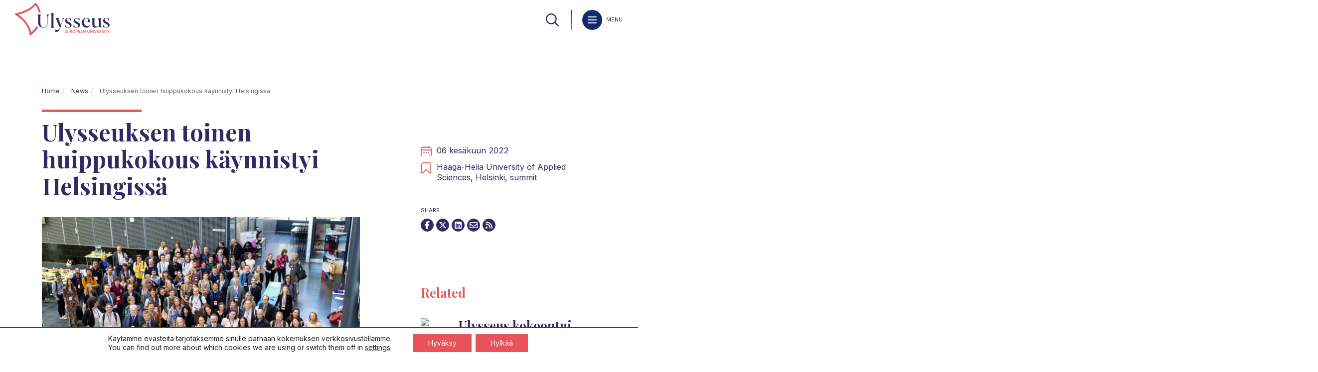

--- FILE ---
content_type: text/html; charset=UTF-8
request_url: https://ulysseus.eu/fi/news/ulysseuksen-toinen-huippukokous-kaynnistyi-helsingissa/
body_size: 20952
content:
<!DOCTYPE html>
<html lang="fi" class="no-js no-svg">

<head>
    <meta charset="UTF-8">
    <meta name="apple-mobile-web-app-capable" content="yes">
    <meta name="viewport" content="initial-scale=1.0, minimum-scale=1.0, maximum-scale=5.0, user-scalable=yes, width=device-width, minimal-ui, shrink-to-fit=no, viewport-fit=cover">
    <link rel="profile" href="http://gmpg.org/xfn/11">
    <base href="https://ulysseus.eu/fi/">

    <title>Ulysseuksen toinen huippukokous käynnistyi Helsingissä - Ulysseus</title>

    <meta name='robots' content='index, follow, max-image-preview:large, max-snippet:-1, max-video-preview:-1' />

	<!-- This site is optimized with the Yoast SEO plugin v26.7 - https://yoast.com/wordpress/plugins/seo/ -->
	<meta name="description" content="Members of the Ulysseus community are participating in Helsinki in the second Ulysseus Summit. From today until Wednesday." />
	<link rel="canonical" href="https://ulysseus.eu/fi/news/ulysseuksen-toinen-huippukokous-kaynnistyi-helsingissa/" />
	<meta property="og:locale" content="fi_FI" />
	<meta property="og:type" content="article" />
	<meta property="og:title" content="Ulysseuksen toinen huippukokous käynnistyi Helsingissä - Ulysseus" />
	<meta property="og:description" content="Members of the Ulysseus community are participating in Helsinki in the second Ulysseus Summit. From today until Wednesday." />
	<meta property="og:url" content="https://ulysseus.eu/fi/news/ulysseuksen-toinen-huippukokous-kaynnistyi-helsingissa/" />
	<meta property="og:site_name" content="Ulysseus" />
	<meta property="og:image" content="https://ulysseus.eu/wp-content/uploads/2022/06/2022-06-06_Ulysseus_group-photo-1-scaled-1.jpg" />
	<meta property="og:image:width" content="2560" />
	<meta property="og:image:height" content="1707" />
	<meta property="og:image:type" content="image/jpeg" />
	<meta name="twitter:card" content="summary_large_image" />
	<meta name="twitter:label1" content="Arvioitu lukuaika" />
	<meta name="twitter:data1" content="3 minuuttia" />
	<script type="application/ld+json" class="yoast-schema-graph">{"@context":"https://schema.org","@graph":[{"@type":"WebPage","@id":"https://ulysseus.eu/fi/news/ulysseuksen-toinen-huippukokous-kaynnistyi-helsingissa/","url":"https://ulysseus.eu/fi/news/ulysseuksen-toinen-huippukokous-kaynnistyi-helsingissa/","name":"Ulysseuksen toinen huippukokous käynnistyi Helsingissä - Ulysseus","isPartOf":{"@id":"https://ulysseus.eu/fi/#website"},"primaryImageOfPage":{"@id":"https://ulysseus.eu/fi/news/ulysseuksen-toinen-huippukokous-kaynnistyi-helsingissa/#primaryimage"},"image":{"@id":"https://ulysseus.eu/fi/news/ulysseuksen-toinen-huippukokous-kaynnistyi-helsingissa/#primaryimage"},"thumbnailUrl":"https://ulysseus.eu/wp-content/uploads/2022/06/2022-06-06_Ulysseus_group-photo-1-scaled-1.jpg","datePublished":"2022-06-06T10:54:46+00:00","description":"Members of the Ulysseus community are participating in Helsinki in the second Ulysseus Summit. From today until Wednesday.","inLanguage":"fi","potentialAction":[{"@type":"ReadAction","target":["https://ulysseus.eu/fi/news/ulysseuksen-toinen-huippukokous-kaynnistyi-helsingissa/"]}]},{"@type":"ImageObject","inLanguage":"fi","@id":"https://ulysseus.eu/fi/news/ulysseuksen-toinen-huippukokous-kaynnistyi-helsingissa/#primaryimage","url":"https://ulysseus.eu/wp-content/uploads/2022/06/2022-06-06_Ulysseus_group-photo-1-scaled-1.jpg","contentUrl":"https://ulysseus.eu/wp-content/uploads/2022/06/2022-06-06_Ulysseus_group-photo-1-scaled-1.jpg","width":2560,"height":1707},{"@type":"WebSite","@id":"https://ulysseus.eu/fi/#website","url":"https://ulysseus.eu/fi/","name":"Ulysseus","description":"European University","publisher":{"@id":"https://ulysseus.eu/fi/#organization"},"potentialAction":[{"@type":"SearchAction","target":{"@type":"EntryPoint","urlTemplate":"https://ulysseus.eu/fi/?s={search_term_string}"},"query-input":{"@type":"PropertyValueSpecification","valueRequired":true,"valueName":"search_term_string"}}],"inLanguage":"fi"},{"@type":"Organization","@id":"https://ulysseus.eu/fi/#organization","name":"Ulysseus","alternateName":"European University","url":"https://ulysseus.eu/fi/","logo":{"@type":"ImageObject","inLanguage":"fi","@id":"https://ulysseus.eu/fi/#/schema/logo/image/","url":"https://ulysseus.eu/wp-content/uploads/2022/02/Ulysseus-Logo-01-MainVersion-2.png","contentUrl":"https://ulysseus.eu/wp-content/uploads/2022/02/Ulysseus-Logo-01-MainVersion-2.png","width":3508,"height":2481,"caption":"Ulysseus"},"image":{"@id":"https://ulysseus.eu/fi/#/schema/logo/image/"}}]}</script>
	<!-- / Yoast SEO plugin. -->


<link rel='dns-prefetch' href='//cdnjs.cloudflare.com' />
<link rel='dns-prefetch' href='//hcaptcha.com' />
<link rel="alternate" type="application/rss+xml" title="Ulysseus &raquo; syöte" href="https://ulysseus.eu/fi/feed/" />
<link rel="alternate" type="application/rss+xml" title="Ulysseus &raquo; kommenttien syöte" href="https://ulysseus.eu/fi/comments/feed/" />
<link rel="alternate" title="oEmbed (JSON)" type="application/json+oembed" href="https://ulysseus.eu/fi/wp-json/oembed/1.0/embed?url=https%3A%2F%2Fulysseus.eu%2Ffi%2Fnews%2Fulysseuksen-toinen-huippukokous-kaynnistyi-helsingissa%2F" />
<link rel="alternate" title="oEmbed (XML)" type="text/xml+oembed" href="https://ulysseus.eu/fi/wp-json/oembed/1.0/embed?url=https%3A%2F%2Fulysseus.eu%2Ffi%2Fnews%2Fulysseuksen-toinen-huippukokous-kaynnistyi-helsingissa%2F&#038;format=xml" />
<style id='wp-img-auto-sizes-contain-inline-css'>
img:is([sizes=auto i],[sizes^="auto," i]){contain-intrinsic-size:3000px 1500px}
/*# sourceURL=wp-img-auto-sizes-contain-inline-css */
</style>
<style id='wp-emoji-styles-inline-css'>

	img.wp-smiley, img.emoji {
		display: inline !important;
		border: none !important;
		box-shadow: none !important;
		height: 1em !important;
		width: 1em !important;
		margin: 0 0.07em !important;
		vertical-align: -0.1em !important;
		background: none !important;
		padding: 0 !important;
	}
/*# sourceURL=wp-emoji-styles-inline-css */
</style>
<style id='wp-block-library-inline-css'>
:root{--wp-block-synced-color:#7a00df;--wp-block-synced-color--rgb:122,0,223;--wp-bound-block-color:var(--wp-block-synced-color);--wp-editor-canvas-background:#ddd;--wp-admin-theme-color:#007cba;--wp-admin-theme-color--rgb:0,124,186;--wp-admin-theme-color-darker-10:#006ba1;--wp-admin-theme-color-darker-10--rgb:0,107,160.5;--wp-admin-theme-color-darker-20:#005a87;--wp-admin-theme-color-darker-20--rgb:0,90,135;--wp-admin-border-width-focus:2px}@media (min-resolution:192dpi){:root{--wp-admin-border-width-focus:1.5px}}.wp-element-button{cursor:pointer}:root .has-very-light-gray-background-color{background-color:#eee}:root .has-very-dark-gray-background-color{background-color:#313131}:root .has-very-light-gray-color{color:#eee}:root .has-very-dark-gray-color{color:#313131}:root .has-vivid-green-cyan-to-vivid-cyan-blue-gradient-background{background:linear-gradient(135deg,#00d084,#0693e3)}:root .has-purple-crush-gradient-background{background:linear-gradient(135deg,#34e2e4,#4721fb 50%,#ab1dfe)}:root .has-hazy-dawn-gradient-background{background:linear-gradient(135deg,#faaca8,#dad0ec)}:root .has-subdued-olive-gradient-background{background:linear-gradient(135deg,#fafae1,#67a671)}:root .has-atomic-cream-gradient-background{background:linear-gradient(135deg,#fdd79a,#004a59)}:root .has-nightshade-gradient-background{background:linear-gradient(135deg,#330968,#31cdcf)}:root .has-midnight-gradient-background{background:linear-gradient(135deg,#020381,#2874fc)}:root{--wp--preset--font-size--normal:16px;--wp--preset--font-size--huge:42px}.has-regular-font-size{font-size:1em}.has-larger-font-size{font-size:2.625em}.has-normal-font-size{font-size:var(--wp--preset--font-size--normal)}.has-huge-font-size{font-size:var(--wp--preset--font-size--huge)}.has-text-align-center{text-align:center}.has-text-align-left{text-align:left}.has-text-align-right{text-align:right}.has-fit-text{white-space:nowrap!important}#end-resizable-editor-section{display:none}.aligncenter{clear:both}.items-justified-left{justify-content:flex-start}.items-justified-center{justify-content:center}.items-justified-right{justify-content:flex-end}.items-justified-space-between{justify-content:space-between}.screen-reader-text{border:0;clip-path:inset(50%);height:1px;margin:-1px;overflow:hidden;padding:0;position:absolute;width:1px;word-wrap:normal!important}.screen-reader-text:focus{background-color:#ddd;clip-path:none;color:#444;display:block;font-size:1em;height:auto;left:5px;line-height:normal;padding:15px 23px 14px;text-decoration:none;top:5px;width:auto;z-index:100000}html :where(.has-border-color){border-style:solid}html :where([style*=border-top-color]){border-top-style:solid}html :where([style*=border-right-color]){border-right-style:solid}html :where([style*=border-bottom-color]){border-bottom-style:solid}html :where([style*=border-left-color]){border-left-style:solid}html :where([style*=border-width]){border-style:solid}html :where([style*=border-top-width]){border-top-style:solid}html :where([style*=border-right-width]){border-right-style:solid}html :where([style*=border-bottom-width]){border-bottom-style:solid}html :where([style*=border-left-width]){border-left-style:solid}html :where(img[class*=wp-image-]){height:auto;max-width:100%}:where(figure){margin:0 0 1em}html :where(.is-position-sticky){--wp-admin--admin-bar--position-offset:var(--wp-admin--admin-bar--height,0px)}@media screen and (max-width:600px){html :where(.is-position-sticky){--wp-admin--admin-bar--position-offset:0px}}
/*# sourceURL=/wp-includes/css/dist/block-library/common.min.css */
</style>
<style id='global-styles-inline-css'>
:root{--wp--preset--aspect-ratio--square: 1;--wp--preset--aspect-ratio--4-3: 4/3;--wp--preset--aspect-ratio--3-4: 3/4;--wp--preset--aspect-ratio--3-2: 3/2;--wp--preset--aspect-ratio--2-3: 2/3;--wp--preset--aspect-ratio--16-9: 16/9;--wp--preset--aspect-ratio--9-16: 9/16;--wp--preset--color--black: #000000;--wp--preset--color--cyan-bluish-gray: #abb8c3;--wp--preset--color--white: #ffffff;--wp--preset--color--pale-pink: #f78da7;--wp--preset--color--vivid-red: #cf2e2e;--wp--preset--color--luminous-vivid-orange: #ff6900;--wp--preset--color--luminous-vivid-amber: #fcb900;--wp--preset--color--light-green-cyan: #7bdcb5;--wp--preset--color--vivid-green-cyan: #00d084;--wp--preset--color--pale-cyan-blue: #8ed1fc;--wp--preset--color--vivid-cyan-blue: #0693e3;--wp--preset--color--vivid-purple: #9b51e0;--wp--preset--color--foreground: #000000;--wp--preset--color--background: #ffffff;--wp--preset--color--primary: #1a4548;--wp--preset--color--secondary: #ffe2c7;--wp--preset--color--tertiary: #F6F6F6;--wp--preset--gradient--vivid-cyan-blue-to-vivid-purple: linear-gradient(135deg,rgb(6,147,227) 0%,rgb(155,81,224) 100%);--wp--preset--gradient--light-green-cyan-to-vivid-green-cyan: linear-gradient(135deg,rgb(122,220,180) 0%,rgb(0,208,130) 100%);--wp--preset--gradient--luminous-vivid-amber-to-luminous-vivid-orange: linear-gradient(135deg,rgb(252,185,0) 0%,rgb(255,105,0) 100%);--wp--preset--gradient--luminous-vivid-orange-to-vivid-red: linear-gradient(135deg,rgb(255,105,0) 0%,rgb(207,46,46) 100%);--wp--preset--gradient--very-light-gray-to-cyan-bluish-gray: linear-gradient(135deg,rgb(238,238,238) 0%,rgb(169,184,195) 100%);--wp--preset--gradient--cool-to-warm-spectrum: linear-gradient(135deg,rgb(74,234,220) 0%,rgb(151,120,209) 20%,rgb(207,42,186) 40%,rgb(238,44,130) 60%,rgb(251,105,98) 80%,rgb(254,248,76) 100%);--wp--preset--gradient--blush-light-purple: linear-gradient(135deg,rgb(255,206,236) 0%,rgb(152,150,240) 100%);--wp--preset--gradient--blush-bordeaux: linear-gradient(135deg,rgb(254,205,165) 0%,rgb(254,45,45) 50%,rgb(107,0,62) 100%);--wp--preset--gradient--luminous-dusk: linear-gradient(135deg,rgb(255,203,112) 0%,rgb(199,81,192) 50%,rgb(65,88,208) 100%);--wp--preset--gradient--pale-ocean: linear-gradient(135deg,rgb(255,245,203) 0%,rgb(182,227,212) 50%,rgb(51,167,181) 100%);--wp--preset--gradient--electric-grass: linear-gradient(135deg,rgb(202,248,128) 0%,rgb(113,206,126) 100%);--wp--preset--gradient--midnight: linear-gradient(135deg,rgb(2,3,129) 0%,rgb(40,116,252) 100%);--wp--preset--gradient--vertical-secondary-to-tertiary: linear-gradient(to bottom,var(--wp--preset--color--secondary) 0%,var(--wp--preset--color--tertiary) 100%);--wp--preset--gradient--vertical-secondary-to-background: linear-gradient(to bottom,var(--wp--preset--color--secondary) 0%,var(--wp--preset--color--background) 100%);--wp--preset--gradient--vertical-tertiary-to-background: linear-gradient(to bottom,var(--wp--preset--color--tertiary) 0%,var(--wp--preset--color--background) 100%);--wp--preset--gradient--diagonal-primary-to-foreground: linear-gradient(to bottom right,var(--wp--preset--color--primary) 0%,var(--wp--preset--color--foreground) 100%);--wp--preset--gradient--diagonal-secondary-to-background: linear-gradient(to bottom right,var(--wp--preset--color--secondary) 50%,var(--wp--preset--color--background) 50%);--wp--preset--gradient--diagonal-background-to-secondary: linear-gradient(to bottom right,var(--wp--preset--color--background) 50%,var(--wp--preset--color--secondary) 50%);--wp--preset--gradient--diagonal-tertiary-to-background: linear-gradient(to bottom right,var(--wp--preset--color--tertiary) 50%,var(--wp--preset--color--background) 50%);--wp--preset--gradient--diagonal-background-to-tertiary: linear-gradient(to bottom right,var(--wp--preset--color--background) 50%,var(--wp--preset--color--tertiary) 50%);--wp--preset--font-size--small: 1rem;--wp--preset--font-size--medium: 1.125rem;--wp--preset--font-size--large: 1.75rem;--wp--preset--font-size--x-large: clamp(1.75rem, 3vw, 2.25rem);--wp--preset--spacing--20: 0.44rem;--wp--preset--spacing--30: 0.67rem;--wp--preset--spacing--40: 1rem;--wp--preset--spacing--50: 1.5rem;--wp--preset--spacing--60: 2.25rem;--wp--preset--spacing--70: 3.38rem;--wp--preset--spacing--80: 5.06rem;--wp--preset--shadow--natural: 6px 6px 9px rgba(0, 0, 0, 0.2);--wp--preset--shadow--deep: 12px 12px 50px rgba(0, 0, 0, 0.4);--wp--preset--shadow--sharp: 6px 6px 0px rgba(0, 0, 0, 0.2);--wp--preset--shadow--outlined: 6px 6px 0px -3px rgb(255, 255, 255), 6px 6px rgb(0, 0, 0);--wp--preset--shadow--crisp: 6px 6px 0px rgb(0, 0, 0);--wp--custom--spacing--small: max(1.25rem, 5vw);--wp--custom--spacing--medium: clamp(2rem, 8vw, calc(4 * var(--wp--style--block-gap)));--wp--custom--spacing--large: clamp(4rem, 10vw, 8rem);--wp--custom--spacing--outer: var(--wp--custom--spacing--small, 1.25rem);--wp--custom--typography--font-size--huge: clamp(2.25rem, 4vw, 2.75rem);--wp--custom--typography--font-size--gigantic: clamp(2.75rem, 6vw, 3.25rem);--wp--custom--typography--font-size--colossal: clamp(3.25rem, 8vw, 6.25rem);--wp--custom--typography--line-height--tiny: 1.15;--wp--custom--typography--line-height--small: 1.2;--wp--custom--typography--line-height--medium: 1.4;--wp--custom--typography--line-height--normal: 1.6;}:root { --wp--style--global--content-size: 650px;--wp--style--global--wide-size: 1000px; }:where(body) { margin: 0; }.wp-site-blocks > .alignleft { float: left; margin-right: 2em; }.wp-site-blocks > .alignright { float: right; margin-left: 2em; }.wp-site-blocks > .aligncenter { justify-content: center; margin-left: auto; margin-right: auto; }:where(.wp-site-blocks) > * { margin-block-start: 1.5rem; margin-block-end: 0; }:where(.wp-site-blocks) > :first-child { margin-block-start: 0; }:where(.wp-site-blocks) > :last-child { margin-block-end: 0; }:root { --wp--style--block-gap: 1.5rem; }:root :where(.is-layout-flow) > :first-child{margin-block-start: 0;}:root :where(.is-layout-flow) > :last-child{margin-block-end: 0;}:root :where(.is-layout-flow) > *{margin-block-start: 1.5rem;margin-block-end: 0;}:root :where(.is-layout-constrained) > :first-child{margin-block-start: 0;}:root :where(.is-layout-constrained) > :last-child{margin-block-end: 0;}:root :where(.is-layout-constrained) > *{margin-block-start: 1.5rem;margin-block-end: 0;}:root :where(.is-layout-flex){gap: 1.5rem;}:root :where(.is-layout-grid){gap: 1.5rem;}.is-layout-flow > .alignleft{float: left;margin-inline-start: 0;margin-inline-end: 2em;}.is-layout-flow > .alignright{float: right;margin-inline-start: 2em;margin-inline-end: 0;}.is-layout-flow > .aligncenter{margin-left: auto !important;margin-right: auto !important;}.is-layout-constrained > .alignleft{float: left;margin-inline-start: 0;margin-inline-end: 2em;}.is-layout-constrained > .alignright{float: right;margin-inline-start: 2em;margin-inline-end: 0;}.is-layout-constrained > .aligncenter{margin-left: auto !important;margin-right: auto !important;}.is-layout-constrained > :where(:not(.alignleft):not(.alignright):not(.alignfull)){max-width: var(--wp--style--global--content-size);margin-left: auto !important;margin-right: auto !important;}.is-layout-constrained > .alignwide{max-width: var(--wp--style--global--wide-size);}body .is-layout-flex{display: flex;}.is-layout-flex{flex-wrap: wrap;align-items: center;}.is-layout-flex > :is(*, div){margin: 0;}body .is-layout-grid{display: grid;}.is-layout-grid > :is(*, div){margin: 0;}body{background-color: var(--wp--preset--color--background);color: var(--wp--preset--color--foreground);font-family: var(--wp--preset--font-family--system-font);font-size: var(--wp--preset--font-size--medium);line-height: var(--wp--custom--typography--line-height--normal);padding-top: 0px;padding-right: 0px;padding-bottom: 0px;padding-left: 0px;}a:where(:not(.wp-element-button)){color: var(--wp--preset--color--foreground);text-decoration: underline;}h1{font-family: var(--wp--preset--font-family--source-serif-pro);font-size: var(--wp--custom--typography--font-size--colossal);font-weight: 300;line-height: var(--wp--custom--typography--line-height--tiny);}h2{font-family: var(--wp--preset--font-family--source-serif-pro);font-size: var(--wp--custom--typography--font-size--gigantic);font-weight: 300;line-height: var(--wp--custom--typography--line-height--small);}h3{font-family: var(--wp--preset--font-family--source-serif-pro);font-size: var(--wp--custom--typography--font-size--huge);font-weight: 300;line-height: var(--wp--custom--typography--line-height--tiny);}h4{font-family: var(--wp--preset--font-family--source-serif-pro);font-size: var(--wp--preset--font-size--x-large);font-weight: 300;line-height: var(--wp--custom--typography--line-height--tiny);}h5{font-family: var(--wp--preset--font-family--system-font);font-size: var(--wp--preset--font-size--medium);font-weight: 700;line-height: var(--wp--custom--typography--line-height--normal);text-transform: uppercase;}h6{font-family: var(--wp--preset--font-family--system-font);font-size: var(--wp--preset--font-size--medium);font-weight: 400;line-height: var(--wp--custom--typography--line-height--normal);text-transform: uppercase;}:root :where(.wp-element-button, .wp-block-button__link){background-color: #32373c;border-width: 0;color: #fff;font-family: inherit;font-size: inherit;font-style: inherit;font-weight: inherit;letter-spacing: inherit;line-height: inherit;padding-top: calc(0.667em + 2px);padding-right: calc(1.333em + 2px);padding-bottom: calc(0.667em + 2px);padding-left: calc(1.333em + 2px);text-decoration: none;text-transform: inherit;}.has-black-color{color: var(--wp--preset--color--black) !important;}.has-cyan-bluish-gray-color{color: var(--wp--preset--color--cyan-bluish-gray) !important;}.has-white-color{color: var(--wp--preset--color--white) !important;}.has-pale-pink-color{color: var(--wp--preset--color--pale-pink) !important;}.has-vivid-red-color{color: var(--wp--preset--color--vivid-red) !important;}.has-luminous-vivid-orange-color{color: var(--wp--preset--color--luminous-vivid-orange) !important;}.has-luminous-vivid-amber-color{color: var(--wp--preset--color--luminous-vivid-amber) !important;}.has-light-green-cyan-color{color: var(--wp--preset--color--light-green-cyan) !important;}.has-vivid-green-cyan-color{color: var(--wp--preset--color--vivid-green-cyan) !important;}.has-pale-cyan-blue-color{color: var(--wp--preset--color--pale-cyan-blue) !important;}.has-vivid-cyan-blue-color{color: var(--wp--preset--color--vivid-cyan-blue) !important;}.has-vivid-purple-color{color: var(--wp--preset--color--vivid-purple) !important;}.has-foreground-color{color: var(--wp--preset--color--foreground) !important;}.has-background-color{color: var(--wp--preset--color--background) !important;}.has-primary-color{color: var(--wp--preset--color--primary) !important;}.has-secondary-color{color: var(--wp--preset--color--secondary) !important;}.has-tertiary-color{color: var(--wp--preset--color--tertiary) !important;}.has-black-background-color{background-color: var(--wp--preset--color--black) !important;}.has-cyan-bluish-gray-background-color{background-color: var(--wp--preset--color--cyan-bluish-gray) !important;}.has-white-background-color{background-color: var(--wp--preset--color--white) !important;}.has-pale-pink-background-color{background-color: var(--wp--preset--color--pale-pink) !important;}.has-vivid-red-background-color{background-color: var(--wp--preset--color--vivid-red) !important;}.has-luminous-vivid-orange-background-color{background-color: var(--wp--preset--color--luminous-vivid-orange) !important;}.has-luminous-vivid-amber-background-color{background-color: var(--wp--preset--color--luminous-vivid-amber) !important;}.has-light-green-cyan-background-color{background-color: var(--wp--preset--color--light-green-cyan) !important;}.has-vivid-green-cyan-background-color{background-color: var(--wp--preset--color--vivid-green-cyan) !important;}.has-pale-cyan-blue-background-color{background-color: var(--wp--preset--color--pale-cyan-blue) !important;}.has-vivid-cyan-blue-background-color{background-color: var(--wp--preset--color--vivid-cyan-blue) !important;}.has-vivid-purple-background-color{background-color: var(--wp--preset--color--vivid-purple) !important;}.has-foreground-background-color{background-color: var(--wp--preset--color--foreground) !important;}.has-background-background-color{background-color: var(--wp--preset--color--background) !important;}.has-primary-background-color{background-color: var(--wp--preset--color--primary) !important;}.has-secondary-background-color{background-color: var(--wp--preset--color--secondary) !important;}.has-tertiary-background-color{background-color: var(--wp--preset--color--tertiary) !important;}.has-black-border-color{border-color: var(--wp--preset--color--black) !important;}.has-cyan-bluish-gray-border-color{border-color: var(--wp--preset--color--cyan-bluish-gray) !important;}.has-white-border-color{border-color: var(--wp--preset--color--white) !important;}.has-pale-pink-border-color{border-color: var(--wp--preset--color--pale-pink) !important;}.has-vivid-red-border-color{border-color: var(--wp--preset--color--vivid-red) !important;}.has-luminous-vivid-orange-border-color{border-color: var(--wp--preset--color--luminous-vivid-orange) !important;}.has-luminous-vivid-amber-border-color{border-color: var(--wp--preset--color--luminous-vivid-amber) !important;}.has-light-green-cyan-border-color{border-color: var(--wp--preset--color--light-green-cyan) !important;}.has-vivid-green-cyan-border-color{border-color: var(--wp--preset--color--vivid-green-cyan) !important;}.has-pale-cyan-blue-border-color{border-color: var(--wp--preset--color--pale-cyan-blue) !important;}.has-vivid-cyan-blue-border-color{border-color: var(--wp--preset--color--vivid-cyan-blue) !important;}.has-vivid-purple-border-color{border-color: var(--wp--preset--color--vivid-purple) !important;}.has-foreground-border-color{border-color: var(--wp--preset--color--foreground) !important;}.has-background-border-color{border-color: var(--wp--preset--color--background) !important;}.has-primary-border-color{border-color: var(--wp--preset--color--primary) !important;}.has-secondary-border-color{border-color: var(--wp--preset--color--secondary) !important;}.has-tertiary-border-color{border-color: var(--wp--preset--color--tertiary) !important;}.has-vivid-cyan-blue-to-vivid-purple-gradient-background{background: var(--wp--preset--gradient--vivid-cyan-blue-to-vivid-purple) !important;}.has-light-green-cyan-to-vivid-green-cyan-gradient-background{background: var(--wp--preset--gradient--light-green-cyan-to-vivid-green-cyan) !important;}.has-luminous-vivid-amber-to-luminous-vivid-orange-gradient-background{background: var(--wp--preset--gradient--luminous-vivid-amber-to-luminous-vivid-orange) !important;}.has-luminous-vivid-orange-to-vivid-red-gradient-background{background: var(--wp--preset--gradient--luminous-vivid-orange-to-vivid-red) !important;}.has-very-light-gray-to-cyan-bluish-gray-gradient-background{background: var(--wp--preset--gradient--very-light-gray-to-cyan-bluish-gray) !important;}.has-cool-to-warm-spectrum-gradient-background{background: var(--wp--preset--gradient--cool-to-warm-spectrum) !important;}.has-blush-light-purple-gradient-background{background: var(--wp--preset--gradient--blush-light-purple) !important;}.has-blush-bordeaux-gradient-background{background: var(--wp--preset--gradient--blush-bordeaux) !important;}.has-luminous-dusk-gradient-background{background: var(--wp--preset--gradient--luminous-dusk) !important;}.has-pale-ocean-gradient-background{background: var(--wp--preset--gradient--pale-ocean) !important;}.has-electric-grass-gradient-background{background: var(--wp--preset--gradient--electric-grass) !important;}.has-midnight-gradient-background{background: var(--wp--preset--gradient--midnight) !important;}.has-vertical-secondary-to-tertiary-gradient-background{background: var(--wp--preset--gradient--vertical-secondary-to-tertiary) !important;}.has-vertical-secondary-to-background-gradient-background{background: var(--wp--preset--gradient--vertical-secondary-to-background) !important;}.has-vertical-tertiary-to-background-gradient-background{background: var(--wp--preset--gradient--vertical-tertiary-to-background) !important;}.has-diagonal-primary-to-foreground-gradient-background{background: var(--wp--preset--gradient--diagonal-primary-to-foreground) !important;}.has-diagonal-secondary-to-background-gradient-background{background: var(--wp--preset--gradient--diagonal-secondary-to-background) !important;}.has-diagonal-background-to-secondary-gradient-background{background: var(--wp--preset--gradient--diagonal-background-to-secondary) !important;}.has-diagonal-tertiary-to-background-gradient-background{background: var(--wp--preset--gradient--diagonal-tertiary-to-background) !important;}.has-diagonal-background-to-tertiary-gradient-background{background: var(--wp--preset--gradient--diagonal-background-to-tertiary) !important;}.has-small-font-size{font-size: var(--wp--preset--font-size--small) !important;}.has-medium-font-size{font-size: var(--wp--preset--font-size--medium) !important;}.has-large-font-size{font-size: var(--wp--preset--font-size--large) !important;}.has-x-large-font-size{font-size: var(--wp--preset--font-size--x-large) !important;}
body
{
    padding-top: 170px !important;
}

.menu-completo a.active
{
	color: #e55a5a;
}

/*

main#content
{
	padding-top: 9rem;
}

*/


@media (max-width: 991px)
{

.dropdown-menu
{
        background-color: transparent;
	
}
	
	.dropdown-menu li
	{
		               border-bottom: 1px solid var(--color-1);
		padding: 5px 0;

	}
	
	.dropdown-menu a
	{
		border: 0 !important;
	}
	
	.dropdown-menu	li.menu-item-has-children:hover
	{
		border-bottom: 0 !important;
	}
	
}
/*# sourceURL=global-styles-inline-css */
</style>
<style id='dominant-color-styles-inline-css'>
img[data-dominant-color]:not(.has-transparency) { background-color: var(--dominant-color); }
/*# sourceURL=dominant-color-styles-inline-css */
</style>
<link rel='stylesheet' id='wpml-legacy-dropdown-0-css' href='https://ulysseus.eu/wp-content/plugins/sitepress-multilingual-cms/templates/language-switchers/legacy-dropdown/style.min.css' media='all' />
<link rel='stylesheet' id='wpml-menu-item-0-css' href='https://ulysseus.eu/wp-content/plugins/sitepress-multilingual-cms/templates/language-switchers/menu-item/style.min.css' media='all' />
<link rel='stylesheet' id='pojo-a11y-css' href='https://ulysseus.eu/wp-content/plugins/pojo-accessibility/modules/legacy/assets/css/style.min.css' media='all' />
<style id='twentytwentytwo-style-inline-css'>
body{-moz-osx-font-smoothing:grayscale;-webkit-font-smoothing:antialiased}a{text-decoration-thickness:1px;text-underline-offset:.25ch}a:focus,a:hover{text-decoration-style:dashed}a:active{text-decoration:none}.wp-block-navigation .wp-block-navigation-item a:focus,.wp-block-navigation .wp-block-navigation-item a:hover{text-decoration:underline;text-decoration-style:solid}.wp-block-file .wp-block-file__button,.wp-block-search__button{background-color:var(--wp--preset--color--primary);border:0 solid;border-radius:0;color:var(--wp--preset--color--background);font-size:var(--wp--preset--font-size--medium);padding:calc(.667em + 2px) calc(1.333em + 2px)}.wp-block-button__link:hover,.wp-block-file .wp-block-file__button:hover,.wp-block-search__button:hover{opacity:.9}.edit-post-visual-editor__post-title-wrapper,.is-root-container .wp-block[data-align=full]>.wp-block-cover,.is-root-container .wp-block[data-align=full]>.wp-block-group,.wp-block-cover.alignfull,.wp-block-group.alignfull,.wp-block-group.has-background,.wp-site-blocks,body>.is-root-container{padding-left:var(--wp--custom--spacing--outer);padding-right:var(--wp--custom--spacing--outer)}.is-root-container .wp-block[data-align=full],.wp-site-blocks .alignfull,.wp-site-blocks>.wp-block-cover,.wp-site-blocks>.wp-block-group.has-background,.wp-site-blocks>.wp-block-template-part>.wp-block-cover,.wp-site-blocks>.wp-block-template-part>.wp-block-group.has-background,body>.is-root-container>.wp-block-cover,body>.is-root-container>.wp-block-template-part>.wp-block-cover,body>.is-root-container>.wp-block-template-part>.wp-block-group.has-background{margin-left:calc(var(--wp--custom--spacing--outer)*-1)!important;margin-right:calc(var(--wp--custom--spacing--outer)*-1)!important;width:unset}.is-root-container .wp-block-columns .wp-block-column .wp-block[data-align=full],.is-root-container .wp-block[data-align=full]>:not(.wp-block-group) .wp-block[data-align=full],.wp-site-blocks .alignfull:not(.wp-block-group) .alignfull,.wp-site-blocks .wp-block-columns .wp-block-column .alignfull{margin-left:auto!important;margin-right:auto!important;width:inherit}.wp-block-navigation__responsive-container.is-menu-open{padding:var(--wp--custom--spacing--outer) var(--wp--custom--spacing--outer) var(--wp--custom--spacing--large)}.wp-block-post-comments ol.commentlist ul.children{margin-bottom:1rem;margin-top:1rem}.wp-block-post-comments ol.commentlist li.comment:not(:last-child){margin-bottom:1rem}:where(pre){overflow-x:auto}
/*# sourceURL=https://ulysseus.eu/wp-content/themes/twentytwentytwo/style.min.css */
</style>
<link rel='stylesheet' id='slick_styles_-css' href='https://ulysseus.eu/wp-content/themes/twentytwentytwo-child/node_modules/slick-carousel/slick/slick.css' media='all' />
<link rel='stylesheet' id='slick_styles_theme_-css' href='https://ulysseus.eu/wp-content/themes/twentytwentytwo-child/node_modules/slick-carousel/slick/slick-theme.css' media='all' />
<link rel='stylesheet' id='font_awesome_styles_-css' href='https://cdnjs.cloudflare.com/ajax/libs/font-awesome/6.5.2/css/all.min.css' media='all' />
<link rel='stylesheet' id='bootstrap_styles_-css' href='https://ulysseus.eu/wp-content/themes/twentytwentytwo-child/node_modules/bootstrap/dist/css/bootstrap.min.css' media='all' />
<link rel='stylesheet' id='static-custom-style-css' href='https://ulysseus.eu/wp-content/themes/twentytwentytwo-child/assets/css/ulysseus.css?v=v1.30' media='all' />
<link rel='stylesheet' id='custom-style-css' href='https://ulysseus.eu/wp-content/themes/twentytwentytwo-child/assets/css/styles.css?v=v1.30' media='all' />
<link rel='stylesheet' id='moove_gdpr_frontend-css' href='https://ulysseus.eu/wp-content/plugins/gdpr-cookie-compliance/dist/styles/gdpr-main-nf.css' media='all' />
<style id='moove_gdpr_frontend-inline-css'>
				#moove_gdpr_cookie_modal .moove-gdpr-modal-content .moove-gdpr-tab-main h3.tab-title, 
				#moove_gdpr_cookie_modal .moove-gdpr-modal-content .moove-gdpr-tab-main span.tab-title,
				#moove_gdpr_cookie_modal .moove-gdpr-modal-content .moove-gdpr-modal-left-content #moove-gdpr-menu li a, 
				#moove_gdpr_cookie_modal .moove-gdpr-modal-content .moove-gdpr-modal-left-content #moove-gdpr-menu li button,
				#moove_gdpr_cookie_modal .moove-gdpr-modal-content .moove-gdpr-modal-left-content .moove-gdpr-branding-cnt a,
				#moove_gdpr_cookie_modal .moove-gdpr-modal-content .moove-gdpr-modal-footer-content .moove-gdpr-button-holder a.mgbutton, 
				#moove_gdpr_cookie_modal .moove-gdpr-modal-content .moove-gdpr-modal-footer-content .moove-gdpr-button-holder button.mgbutton,
				#moove_gdpr_cookie_modal .cookie-switch .cookie-slider:after, 
				#moove_gdpr_cookie_modal .cookie-switch .slider:after, 
				#moove_gdpr_cookie_modal .switch .cookie-slider:after, 
				#moove_gdpr_cookie_modal .switch .slider:after,
				#moove_gdpr_cookie_info_bar .moove-gdpr-info-bar-container .moove-gdpr-info-bar-content p, 
				#moove_gdpr_cookie_info_bar .moove-gdpr-info-bar-container .moove-gdpr-info-bar-content p a,
				#moove_gdpr_cookie_info_bar .moove-gdpr-info-bar-container .moove-gdpr-info-bar-content a.mgbutton, 
				#moove_gdpr_cookie_info_bar .moove-gdpr-info-bar-container .moove-gdpr-info-bar-content button.mgbutton,
				#moove_gdpr_cookie_modal .moove-gdpr-modal-content .moove-gdpr-tab-main .moove-gdpr-tab-main-content h1, 
				#moove_gdpr_cookie_modal .moove-gdpr-modal-content .moove-gdpr-tab-main .moove-gdpr-tab-main-content h2, 
				#moove_gdpr_cookie_modal .moove-gdpr-modal-content .moove-gdpr-tab-main .moove-gdpr-tab-main-content h3, 
				#moove_gdpr_cookie_modal .moove-gdpr-modal-content .moove-gdpr-tab-main .moove-gdpr-tab-main-content h4, 
				#moove_gdpr_cookie_modal .moove-gdpr-modal-content .moove-gdpr-tab-main .moove-gdpr-tab-main-content h5, 
				#moove_gdpr_cookie_modal .moove-gdpr-modal-content .moove-gdpr-tab-main .moove-gdpr-tab-main-content h6,
				#moove_gdpr_cookie_modal .moove-gdpr-modal-content.moove_gdpr_modal_theme_v2 .moove-gdpr-modal-title .tab-title,
				#moove_gdpr_cookie_modal .moove-gdpr-modal-content.moove_gdpr_modal_theme_v2 .moove-gdpr-tab-main h3.tab-title, 
				#moove_gdpr_cookie_modal .moove-gdpr-modal-content.moove_gdpr_modal_theme_v2 .moove-gdpr-tab-main span.tab-title,
				#moove_gdpr_cookie_modal .moove-gdpr-modal-content.moove_gdpr_modal_theme_v2 .moove-gdpr-branding-cnt a {
					font-weight: inherit				}
			#moove_gdpr_cookie_modal,#moove_gdpr_cookie_info_bar,.gdpr_cookie_settings_shortcode_content{font-family:inherit}#moove_gdpr_save_popup_settings_button{background-color:#373737;color:#fff}#moove_gdpr_save_popup_settings_button:hover{background-color:#000}#moove_gdpr_cookie_info_bar .moove-gdpr-info-bar-container .moove-gdpr-info-bar-content a.mgbutton,#moove_gdpr_cookie_info_bar .moove-gdpr-info-bar-container .moove-gdpr-info-bar-content button.mgbutton{background-color:#e8525b}#moove_gdpr_cookie_modal .moove-gdpr-modal-content .moove-gdpr-modal-footer-content .moove-gdpr-button-holder a.mgbutton,#moove_gdpr_cookie_modal .moove-gdpr-modal-content .moove-gdpr-modal-footer-content .moove-gdpr-button-holder button.mgbutton,.gdpr_cookie_settings_shortcode_content .gdpr-shr-button.button-green{background-color:#e8525b;border-color:#e8525b}#moove_gdpr_cookie_modal .moove-gdpr-modal-content .moove-gdpr-modal-footer-content .moove-gdpr-button-holder a.mgbutton:hover,#moove_gdpr_cookie_modal .moove-gdpr-modal-content .moove-gdpr-modal-footer-content .moove-gdpr-button-holder button.mgbutton:hover,.gdpr_cookie_settings_shortcode_content .gdpr-shr-button.button-green:hover{background-color:#fff;color:#e8525b}#moove_gdpr_cookie_modal .moove-gdpr-modal-content .moove-gdpr-modal-close i,#moove_gdpr_cookie_modal .moove-gdpr-modal-content .moove-gdpr-modal-close span.gdpr-icon{background-color:#e8525b;border:1px solid #e8525b}#moove_gdpr_cookie_info_bar span.moove-gdpr-infobar-allow-all.focus-g,#moove_gdpr_cookie_info_bar span.moove-gdpr-infobar-allow-all:focus,#moove_gdpr_cookie_info_bar button.moove-gdpr-infobar-allow-all.focus-g,#moove_gdpr_cookie_info_bar button.moove-gdpr-infobar-allow-all:focus,#moove_gdpr_cookie_info_bar span.moove-gdpr-infobar-reject-btn.focus-g,#moove_gdpr_cookie_info_bar span.moove-gdpr-infobar-reject-btn:focus,#moove_gdpr_cookie_info_bar button.moove-gdpr-infobar-reject-btn.focus-g,#moove_gdpr_cookie_info_bar button.moove-gdpr-infobar-reject-btn:focus,#moove_gdpr_cookie_info_bar span.change-settings-button.focus-g,#moove_gdpr_cookie_info_bar span.change-settings-button:focus,#moove_gdpr_cookie_info_bar button.change-settings-button.focus-g,#moove_gdpr_cookie_info_bar button.change-settings-button:focus{-webkit-box-shadow:0 0 1px 3px #e8525b;-moz-box-shadow:0 0 1px 3px #e8525b;box-shadow:0 0 1px 3px #e8525b}#moove_gdpr_cookie_modal .moove-gdpr-modal-content .moove-gdpr-modal-close i:hover,#moove_gdpr_cookie_modal .moove-gdpr-modal-content .moove-gdpr-modal-close span.gdpr-icon:hover,#moove_gdpr_cookie_info_bar span[data-href]>u.change-settings-button{color:#e8525b}#moove_gdpr_cookie_modal .moove-gdpr-modal-content .moove-gdpr-modal-left-content #moove-gdpr-menu li.menu-item-selected a span.gdpr-icon,#moove_gdpr_cookie_modal .moove-gdpr-modal-content .moove-gdpr-modal-left-content #moove-gdpr-menu li.menu-item-selected button span.gdpr-icon{color:inherit}#moove_gdpr_cookie_modal .moove-gdpr-modal-content .moove-gdpr-modal-left-content #moove-gdpr-menu li a span.gdpr-icon,#moove_gdpr_cookie_modal .moove-gdpr-modal-content .moove-gdpr-modal-left-content #moove-gdpr-menu li button span.gdpr-icon{color:inherit}#moove_gdpr_cookie_modal .gdpr-acc-link{line-height:0;font-size:0;color:transparent;position:absolute}#moove_gdpr_cookie_modal .moove-gdpr-modal-content .moove-gdpr-modal-close:hover i,#moove_gdpr_cookie_modal .moove-gdpr-modal-content .moove-gdpr-modal-left-content #moove-gdpr-menu li a,#moove_gdpr_cookie_modal .moove-gdpr-modal-content .moove-gdpr-modal-left-content #moove-gdpr-menu li button,#moove_gdpr_cookie_modal .moove-gdpr-modal-content .moove-gdpr-modal-left-content #moove-gdpr-menu li button i,#moove_gdpr_cookie_modal .moove-gdpr-modal-content .moove-gdpr-modal-left-content #moove-gdpr-menu li a i,#moove_gdpr_cookie_modal .moove-gdpr-modal-content .moove-gdpr-tab-main .moove-gdpr-tab-main-content a:hover,#moove_gdpr_cookie_info_bar.moove-gdpr-dark-scheme .moove-gdpr-info-bar-container .moove-gdpr-info-bar-content a.mgbutton:hover,#moove_gdpr_cookie_info_bar.moove-gdpr-dark-scheme .moove-gdpr-info-bar-container .moove-gdpr-info-bar-content button.mgbutton:hover,#moove_gdpr_cookie_info_bar.moove-gdpr-dark-scheme .moove-gdpr-info-bar-container .moove-gdpr-info-bar-content a:hover,#moove_gdpr_cookie_info_bar.moove-gdpr-dark-scheme .moove-gdpr-info-bar-container .moove-gdpr-info-bar-content button:hover,#moove_gdpr_cookie_info_bar.moove-gdpr-dark-scheme .moove-gdpr-info-bar-container .moove-gdpr-info-bar-content span.change-settings-button:hover,#moove_gdpr_cookie_info_bar.moove-gdpr-dark-scheme .moove-gdpr-info-bar-container .moove-gdpr-info-bar-content button.change-settings-button:hover,#moove_gdpr_cookie_info_bar.moove-gdpr-dark-scheme .moove-gdpr-info-bar-container .moove-gdpr-info-bar-content u.change-settings-button:hover,#moove_gdpr_cookie_info_bar span[data-href]>u.change-settings-button,#moove_gdpr_cookie_info_bar.moove-gdpr-dark-scheme .moove-gdpr-info-bar-container .moove-gdpr-info-bar-content a.mgbutton.focus-g,#moove_gdpr_cookie_info_bar.moove-gdpr-dark-scheme .moove-gdpr-info-bar-container .moove-gdpr-info-bar-content button.mgbutton.focus-g,#moove_gdpr_cookie_info_bar.moove-gdpr-dark-scheme .moove-gdpr-info-bar-container .moove-gdpr-info-bar-content a.focus-g,#moove_gdpr_cookie_info_bar.moove-gdpr-dark-scheme .moove-gdpr-info-bar-container .moove-gdpr-info-bar-content button.focus-g,#moove_gdpr_cookie_info_bar.moove-gdpr-dark-scheme .moove-gdpr-info-bar-container .moove-gdpr-info-bar-content a.mgbutton:focus,#moove_gdpr_cookie_info_bar.moove-gdpr-dark-scheme .moove-gdpr-info-bar-container .moove-gdpr-info-bar-content button.mgbutton:focus,#moove_gdpr_cookie_info_bar.moove-gdpr-dark-scheme .moove-gdpr-info-bar-container .moove-gdpr-info-bar-content a:focus,#moove_gdpr_cookie_info_bar.moove-gdpr-dark-scheme .moove-gdpr-info-bar-container .moove-gdpr-info-bar-content button:focus,#moove_gdpr_cookie_info_bar.moove-gdpr-dark-scheme .moove-gdpr-info-bar-container .moove-gdpr-info-bar-content span.change-settings-button.focus-g,span.change-settings-button:focus,button.change-settings-button.focus-g,button.change-settings-button:focus,#moove_gdpr_cookie_info_bar.moove-gdpr-dark-scheme .moove-gdpr-info-bar-container .moove-gdpr-info-bar-content u.change-settings-button.focus-g,#moove_gdpr_cookie_info_bar.moove-gdpr-dark-scheme .moove-gdpr-info-bar-container .moove-gdpr-info-bar-content u.change-settings-button:focus{color:#e8525b}#moove_gdpr_cookie_modal .moove-gdpr-branding.focus-g span,#moove_gdpr_cookie_modal .moove-gdpr-modal-content .moove-gdpr-tab-main a.focus-g,#moove_gdpr_cookie_modal .moove-gdpr-modal-content .moove-gdpr-tab-main .gdpr-cd-details-toggle.focus-g{color:#e8525b}#moove_gdpr_cookie_modal.gdpr_lightbox-hide{display:none}#moove_gdpr_cookie_info_bar .moove-gdpr-info-bar-container .moove-gdpr-info-bar-content a.mgbutton,#moove_gdpr_cookie_info_bar .moove-gdpr-info-bar-container .moove-gdpr-info-bar-content button.mgbutton,#moove_gdpr_cookie_modal .moove-gdpr-modal-content .moove-gdpr-modal-footer-content .moove-gdpr-button-holder a.mgbutton,#moove_gdpr_cookie_modal .moove-gdpr-modal-content .moove-gdpr-modal-footer-content .moove-gdpr-button-holder button.mgbutton,.gdpr-shr-button,#moove_gdpr_cookie_info_bar .moove-gdpr-infobar-close-btn{border-radius:0}
/*# sourceURL=moove_gdpr_frontend-inline-css */
</style>
<script src="https://ulysseus.eu/wp-includes/js/jquery/jquery.min.js" id="jquery-core-js"></script>
<script src="https://ulysseus.eu/wp-includes/js/jquery/jquery-migrate.min.js" id="jquery-migrate-js"></script>
<script id="file_uploads_nfpluginsettings-js-extra">
var params = {"clearLogRestUrl":"https://ulysseus.eu/fi/wp-json/nf-file-uploads/debug-log/delete-all","clearLogButtonId":"file_uploads_clear_debug_logger","downloadLogRestUrl":"https://ulysseus.eu/fi/wp-json/nf-file-uploads/debug-log/get-all","downloadLogButtonId":"file_uploads_download_debug_logger"};
//# sourceURL=file_uploads_nfpluginsettings-js-extra
</script>
<script src="https://ulysseus.eu/wp-content/plugins/ninja-forms-uploads/assets/js/nfpluginsettings.js" id="file_uploads_nfpluginsettings-js"></script>
<script id="wpml-cookie-js-extra">
var wpml_cookies = {"wp-wpml_current_language":{"value":"fi","expires":1,"path":"/"}};
var wpml_cookies = {"wp-wpml_current_language":{"value":"fi","expires":1,"path":"/"}};
//# sourceURL=wpml-cookie-js-extra
</script>
<script src="https://ulysseus.eu/wp-content/plugins/sitepress-multilingual-cms/res/js/cookies/language-cookie.js" id="wpml-cookie-js" defer data-wp-strategy="defer"></script>
<script src="https://ulysseus.eu/wp-content/plugins/sitepress-multilingual-cms/templates/language-switchers/legacy-dropdown/script.min.js" id="wpml-legacy-dropdown-0-js"></script>
<script src="https://ulysseus.eu/wp-content/themes/twentytwentytwo-child/node_modules/slick-carousel/slick/slick.min.js" id="slick_js_-js"></script>
<script src="https://ulysseus.eu/wp-content/themes/twentytwentytwo-child/node_modules/bootstrap/dist/js/bootstrap.min.js" id="bootstrap_js_-js"></script>
<script src="https://ulysseus.eu/wp-content/themes/twentytwentytwo-child/assets/js/index.js?v=v1.30" id="custom-script-js"></script>
<link rel="https://api.w.org/" href="https://ulysseus.eu/fi/wp-json/" /><link rel="alternate" title="JSON" type="application/json" href="https://ulysseus.eu/fi/wp-json/wp/v2/news/42061" /><link rel='shortlink' href='https://ulysseus.eu/fi/?p=42061' />
<meta name="generator" content="WPML ver:4.8.6 stt:67,1,18,4,3,27,10,2;" />
<meta name="generator" content="dominant-color-images 1.2.0">
<meta name="generator" content="performance-lab 4.0.1; plugins: dominant-color-images, webp-uploads">
<meta name="generator" content="webp-uploads 2.6.1">
<style>
.h-captcha{position:relative;display:block;margin-bottom:2rem;padding:0;clear:both}.h-captcha[data-size="normal"]{width:302px;height:76px}.h-captcha[data-size="compact"]{width:158px;height:138px}.h-captcha[data-size="invisible"]{display:none}.h-captcha iframe{z-index:1}.h-captcha::before{content:"";display:block;position:absolute;top:0;left:0;background:url(https://ulysseus.eu/wp-content/plugins/hcaptcha-for-forms-and-more/assets/images/hcaptcha-div-logo.svg) no-repeat;border:1px solid #fff0;border-radius:4px;box-sizing:border-box}.h-captcha::after{content:"The hCaptcha loading is delayed until user interaction.";font-family:-apple-system,system-ui,BlinkMacSystemFont,"Segoe UI",Roboto,Oxygen,Ubuntu,"Helvetica Neue",Arial,sans-serif;font-size:10px;font-weight:500;position:absolute;top:0;bottom:0;left:0;right:0;box-sizing:border-box;color:#bf1722;opacity:0}.h-captcha:not(:has(iframe))::after{animation:hcap-msg-fade-in .3s ease forwards;animation-delay:2s}.h-captcha:has(iframe)::after{animation:none;opacity:0}@keyframes hcap-msg-fade-in{to{opacity:1}}.h-captcha[data-size="normal"]::before{width:302px;height:76px;background-position:93.8% 28%}.h-captcha[data-size="normal"]::after{width:302px;height:76px;display:flex;flex-wrap:wrap;align-content:center;line-height:normal;padding:0 75px 0 10px}.h-captcha[data-size="compact"]::before{width:158px;height:138px;background-position:49.9% 78.8%}.h-captcha[data-size="compact"]::after{width:158px;height:138px;text-align:center;line-height:normal;padding:24px 10px 10px 10px}.h-captcha[data-theme="light"]::before,body.is-light-theme .h-captcha[data-theme="auto"]::before,.h-captcha[data-theme="auto"]::before{background-color:#fafafa;border:1px solid #e0e0e0}.h-captcha[data-theme="dark"]::before,body.is-dark-theme .h-captcha[data-theme="auto"]::before,html.wp-dark-mode-active .h-captcha[data-theme="auto"]::before,html.drdt-dark-mode .h-captcha[data-theme="auto"]::before{background-image:url(https://ulysseus.eu/wp-content/plugins/hcaptcha-for-forms-and-more/assets/images/hcaptcha-div-logo-white.svg);background-repeat:no-repeat;background-color:#333;border:1px solid #f5f5f5}@media (prefers-color-scheme:dark){.h-captcha[data-theme="auto"]::before{background-image:url(https://ulysseus.eu/wp-content/plugins/hcaptcha-for-forms-and-more/assets/images/hcaptcha-div-logo-white.svg);background-repeat:no-repeat;background-color:#333;border:1px solid #f5f5f5}}.h-captcha[data-theme="custom"]::before{background-color:initial}.h-captcha[data-size="invisible"]::before,.h-captcha[data-size="invisible"]::after{display:none}.h-captcha iframe{position:relative}div[style*="z-index: 2147483647"] div[style*="border-width: 11px"][style*="position: absolute"][style*="pointer-events: none"]{border-style:none}
</style>
<style type="text/css">
#pojo-a11y-toolbar .pojo-a11y-toolbar-toggle a{ background-color: #4054b2;	color: #ffffff;}
#pojo-a11y-toolbar .pojo-a11y-toolbar-overlay, #pojo-a11y-toolbar .pojo-a11y-toolbar-overlay ul.pojo-a11y-toolbar-items.pojo-a11y-links{ border-color: #4054b2;}
body.pojo-a11y-focusable a:focus{ outline-style: solid !important;	outline-width: 1px !important;	outline-color: #FF0000 !important;}
#pojo-a11y-toolbar{ top: 100px !important;}
#pojo-a11y-toolbar .pojo-a11y-toolbar-overlay{ background-color: #ffffff;}
#pojo-a11y-toolbar .pojo-a11y-toolbar-overlay ul.pojo-a11y-toolbar-items li.pojo-a11y-toolbar-item a, #pojo-a11y-toolbar .pojo-a11y-toolbar-overlay p.pojo-a11y-toolbar-title{ color: #333333;}
#pojo-a11y-toolbar .pojo-a11y-toolbar-overlay ul.pojo-a11y-toolbar-items li.pojo-a11y-toolbar-item a.active{ background-color: #4054b2;	color: #ffffff;}
@media (max-width: 767px) { #pojo-a11y-toolbar { top: 50px !important; } }</style><link rel="icon" href="https://ulysseus.eu/wp-content/uploads/2022/12/favicon_ulysseus.jpg" sizes="32x32" />
<link rel="icon" href="https://ulysseus.eu/wp-content/uploads/2022/12/favicon_ulysseus.jpg" sizes="192x192" />
<link rel="apple-touch-icon" href="https://ulysseus.eu/wp-content/uploads/2022/12/favicon_ulysseus.jpg" />
<meta name="msapplication-TileImage" content="https://ulysseus.eu/wp-content/uploads/2022/12/favicon_ulysseus.jpg" />
<script>
// Global site tag (gtag) - Machete
(function(d,s,i){
	var f = d.getElementsByTagName(s)[0];
	    j = d.createElement(s);
	j.async = true;
	j.src= 'https://www.googletagmanager.com/gtag/js?id='+i;
	f.parentNode.insertBefore(j,f);
})(document,'script','G-FJ3DFJZSPL');
window.dataLayer = window.dataLayer || [];
function gtag(){ dataLayer.push(arguments); }
gtag('js', new Date());
gtag("config", "G-FJ3DFJZSPL");
// Google Tag Manager (gtm.js) - Machete
( function( w, d, s, l, i ) {
	w[l] = w[l] || [];
	w[l].push( {'gtm.start': new Date().getTime(), event: 'gtm.js'} );
	var f = d.getElementsByTagName( s )[0],
		j = d.createElement( s ), dl = l != 'dataLayer' ? '&l=' + l : '';
	j.async = true;
	j.src = 'https://www.googletagmanager.com/gtm.js?id=' + i + dl;
	f.parentNode.insertBefore( j, f );
} )( window, document, 'script', 'dataLayer', 'GTM-TSJWP72V' );
</script>

            <link rel="shortcut icon" href="https://ulysseus.eu/wp-content/uploads/2022/09/favicon.jpeg" type="image/png" />
    
    
    <style>
        @media (max-width: 450px) {
            .menu-completo ul ul {
                display: none;
            }
        }

        @media (min-width: 992px) {
            #open-search {
                right: 160px;
                background-position: right top;
            }
        }

    </style>
</head>

<body class="wp-singular news-template-default single single-news postid-42061 wp-embed-responsive wp-theme-twentytwentytwo wp-child-theme-twentytwentytwo-child news">
    <a id="pojo-a11y-skip-content" class="pojo-skip-link pojo-skip-content" tabindex="0" accesskey="s" href="#content">Skip to content</a>

    <nav class="navbar navbar-expand-lg navbar-light bg-light navbar-main-menu" role="navigation" aria-label="Main menu" id="main-navbar" style="display: flex; flex-direction: column;	align-items: start;">
		        <div class="container-fluid">

                <a class="navbar-brand" href="https://ulysseus.eu/fi/" title="Home Ulysseus" accesskey="h" tabindex="0">
        <img src="https://ulysseus.eu/wp-content/uploads/2022/09/logo-ulysseus-01.svg" alt="Logo Ulysseus" class="logo" />
    </a>
    
                            <div class="navbar-movil-derecha">

                    <div id="open-search">
                        <a href="https://ulysseus.eu/search">
                            <img src="https://ulysseus.eu/wp-content/themes/twentytwentytwo-child/assets/images/ico-search-blue.svg" title="Search">
                        </a>
                    </div>
                    <button class="btn menu-completo-toggle js-menu-completo-toggle">
                        <span class="navbar-toggler-icon"></span>
                        <span class="navbar-toggler-text">Menu</span>
                    </button>
                </div>
            
                    </div>
    </nav>

        <div class="menu-completo" id="menu-completo" style="display: none;">
        <a href="#" title="Close" class="menu-completo-cierre js-menu-completo-toggle"><img src="https://ulysseus.eu/wp-content/themes/twentytwentytwo-child/assets/images/menu/ico-cierre.svg"></a>
        <ul>
                                        
                <li class=" menu-item-has-children dropdown nav-item   menu-bloque">
                    <a href="#submenu-46415" class="parent-with-submenu js-toggle-children-in-mobile"><strong>Who we are</strong></a>
                    <img src="https://ulysseus.eu/wp-content/themes/twentytwentytwo-child/assets/images/menu/foto-menu-1.jpg" title="Who we are" alt="Who we are" class="img-cat">
                                            <ul id="submenu-46415">
                                                                                            <li class="">
                                    <a
                                        href="/fi/about-us/"
                                        class=""
                                        title="About us">
                                            About us
                                    </a>
                                </li>
                                                                                            <li class="">
                                    <a
                                        href="/fi/member-universities"
                                        class=""
                                        title="Member Universities">
                                            Member Universities
                                    </a>
                                </li>
                                                                                            <li class="">
                                    <a
                                        href="/fi/governance"
                                        class=""
                                        title="Governance">
                                            Governance
                                    </a>
                                </li>
                                                                                            <li class="">
                                    <a
                                        href="/fi/mission"
                                        class=""
                                        title="Mission">
                                            Mission
                                    </a>
                                </li>
                                                                                            <li class="">
                                    <a
                                        href="/fi/goals"
                                        class=""
                                        title="Goals">
                                            Goals
                                    </a>
                                </li>
                                                                                            <li class="">
                                    <a
                                        href="/fi/campus"
                                        class=""
                                        title="Campus">
                                            Campus
                                    </a>
                                </li>
                                                                                            <li class="">
                                    <a
                                        href="/fi/community"
                                        class=""
                                        title="Community">
                                            Community
                                    </a>
                                </li>
                                                                                            <li class="">
                                    <a
                                        href="/fi/associated-partners"
                                        class=""
                                        title="Associated Partners">
                                            Associated Partners
                                    </a>
                                </li>
                                                    </ul>
                                    </li>

                            
                <li class=" menu-item-has-children dropdown nav-item   menu-bloque">
                    <a href="#submenu-46425" class="parent-with-submenu js-toggle-children-in-mobile"><strong>What we do</strong></a>
                    <img src="https://ulysseus.eu/wp-content/themes/twentytwentytwo-child/assets/images/menu/foto-menu-2.jpg" title="What we do" alt="What we do" class="img-cat">
                                            <ul id="submenu-46425">
                                                                                            <li class="">
                                    <a
                                        href="/fi/news/"
                                        class=""
                                        title="News">
                                            News
                                    </a>
                                </li>
                                                                                            <li class="">
                                    <a
                                        href="/fi/events"
                                        class=""
                                        title="Events">
                                            Events
                                    </a>
                                </li>
                                                                                            <li class="">
                                    <a
                                        href="https://ulysseus.eu/calls/"
                                        class=""
                                        title="Calls & Opportunities">
                                            Calls & Opportunities
                                    </a>
                                </li>
                                                                                            <li class="">
                                    <a
                                        href="/fi/resources-and-publications"
                                        class=""
                                        title="Resources & Publications">
                                            Resources & Publications
                                    </a>
                                </li>
                                                    </ul>
                                    </li>

                            
                <li class=" menu-item-has-children dropdown nav-item   menu-bloque">
                    <a href="#submenu-46428" class="parent-with-submenu js-toggle-children-in-mobile"><strong>Innovation ecosystem</strong></a>
                    <img src="https://ulysseus.eu/wp-content/themes/twentytwentytwo-child/assets/images/menu/foto-menu-3.jpg" title="Innovation ecosystem" alt="Innovation ecosystem" class="img-cat">
                                            <ul id="submenu-46428">
                                                                                            <li class="">
                                    <a
                                        href="https://ulysseus.eu/innovation-hubs/ageing-and-well-being/"
                                        class=""
                                        title="Ageing & Well-being">
                                            Ageing & Well-being
                                    </a>
                                </li>
                                                                                            <li class="">
                                    <a
                                        href="https://ulysseus.eu/innovation-hubs/artificial-intelligence/"
                                        class=""
                                        title="Applied Artificial Intelligence for Business & Education">
                                            Applied Artificial Intelligence for Business & Education
                                    </a>
                                </li>
                                                                                            <li class="">
                                    <a
                                        href="https://ulysseus.eu/innovation-hubs/cybersecurity/"
                                        class=""
                                        title="Cybersecurity">
                                            Cybersecurity
                                    </a>
                                </li>
                                                                                            <li class="">
                                    <a
                                        href="https://ulysseus.eu/innovation-hubs/socio-ecological-sustainability/"
                                        class=""
                                        title="Socio-ecological Sustainability">
                                            Socio-ecological Sustainability
                                    </a>
                                </li>
                                                                                            <li class="">
                                    <a
                                        href="https://ulysseus.eu/innovation-hubs/digitalization/"
                                        class=""
                                        title="Digitalization Transformation for Industry">
                                            Digitalization Transformation for Industry
                                    </a>
                                </li>
                                                                                            <li class="">
                                    <a
                                        href="https://ulysseus.eu/innovation-hubs/robotics/"
                                        class=""
                                        title="Robotics">
                                            Robotics
                                    </a>
                                </li>
                                                                                            <li class="">
                                    <a
                                        href="https://ulysseus.eu/innovation-hubs/energy-transport-mobility-smart-cities/"
                                        class=""
                                        title="Sustainable Energy, Transport, Mobility for Smart Cities">
                                            Sustainable Energy, Transport, Mobility for Smart Cities
                                    </a>
                                </li>
                                                                                            <li class="">
                                    <a
                                        href="https://ulysseus.eu/innovation-hubs/sustainable-entrepreneurship-impact/"
                                        class=""
                                        title="Sustainable Entrepreneurship & Impact">
                                            Sustainable Entrepreneurship & Impact
                                    </a>
                                </li>
                                                    </ul>
                                    </li>

                            
                <li class="   menu-bloque">
                    <a href="#submenu-46437" class="parent-with-submenu js-toggle-children-in-mobile"><strong>Academic offer</strong></a>
                    <img src="https://ulysseus.eu/wp-content/themes/twentytwentytwo-child/assets/images/menu/foto-menu-4.jpg" title="Academic offer" alt="Academic offer" class="img-cat">
                                    </li>

                            
                <li class="   menu-bloque">
                    <a href="#submenu-46436" class="parent-with-submenu js-toggle-children-in-mobile"><strong>Projects</strong></a>
                    <img src="https://ulysseus.eu/wp-content/themes/twentytwentytwo-child/assets/images/menu/foto-menu-5.jpg" title="Projects" alt="Projects" class="img-cat">
                                    </li>

                            
                <li class="   menu-bloque">
                    <a href="#submenu-46438" class="parent-with-submenu js-toggle-children-in-mobile"><strong>Contact</strong></a>
                    <img src="https://ulysseus.eu/wp-content/themes/twentytwentytwo-child/assets/images/menu/foto-menu-6.jpg" title="Contact" alt="Contact" class="img-cat">
                                    </li>

                    </ul>
    </div>

   
    <main id="content" role="main" aria-label="Main content">

        <div class="container">
            
      <style>
      .breadcrumbs-ulysseus {
        font-size: .7em;
        margin-bottom: 2em;
      }
      .breadcrumbs-ulysseus ul {
        list-style: none;
        margin: 0;
        display: flex;
      }
      .breadcrumbs-ulysseus li {
        color: #666;
      }
      .breadcrumbs-ulysseus li+li:before {
        padding: 5px;
        color: #ccc;
        content: "/\00a0";
      }
    </style>
    <div class="breadcrumbs breadcrumbs-ulysseus">
      <ul>
                  <li>
                          <a href="https://ulysseus.eu/fi/">Home</a>
                      </li>
                  <li>
                          <a href="https://ulysseus.eu/fi/news/">News</a>
                      </li>
                  <li>
                          Ulysseuksen toinen huippukokous käynnistyi Helsingissä                      </li>
              </ul>
    </div>
  
          </div>

<div class="container ampliado">
	<div class="row">
		<article class="col-lg-7">
			<header aria-labelledby="titleNews">
				<h1 id="titleNews" class="font-8 encabezado-linea separado-1">Ulysseuksen toinen huippukokous käynnistyi Helsingissä</h1>
				<div class="entradilla separado-2"></div>
			</header>
			<div class="foto foto-principal separado-2">
				<img src="https://ulysseus.eu/wp-content/uploads/2022/06/2022-06-06_Ulysseus_group-photo-1-scaled-1.jpg" alt="Ulysseuksen toinen huippukokous käynnistyi Helsingissä">
				<div class="remate-foto remate-foto-1"></div>
			</div>

			
	<style>
		.available-translations {
			margin-bottom: 2em;
			display: flex;
			gap: 8px;
			border: 1px solid #ccc;
			border-left: 0;
			border-right: 0;
			padding: 10px 0;
		}

		.available-translations a.is-current {
			text-decoration: underline;
		}

		.
	</style>
	<div class="available-translations">
		<p class="available-translations-title"><strong>Available in more languages</strong></p>
		<div>
							<a class="" title="Ulysseus holds in Helsinki its second summit to work on its future academic offer" href="https://ulysseus.eu/news/ulysseus-holds-in-helsinki-its-second-summit/">
					Eng				</a>
							<a class="is-current" title="Ulysseuksen toinen huippukokous käynnistyi Helsingissä" href="https://ulysseus.eu/fi/news/ulysseuksen-toinen-huippukokous-kaynnistyi-helsingissa/">
					Suo				</a>
							<a class="" title="Ulysseus celebra en Helsinki su segunda cumbre este año para seguir trabajando en su futura oferta académica" href="https://ulysseus.eu/es/news/ulysseus-celebra-en-helsinki-su-segunda-cumbre-este-ano-para-seguir-trabajando-en-su-futura-oferta-academica/">
					Esp				</a>
							<a class="" title="Ulysseus organise à Helsinki un deuxième sommet pour développer sa future offre académique" href="https://ulysseus.eu/fr/news/ulysseus-organise-a-helsinki-un-deuxieme-sommet-pour-developper-sa-future-offre-academique/">
					Fra				</a>
							<a class="" title="Ulysseus hält in Helsinki sein zweites Gipfeltreffen ab, um ein akademisches Angebot der Zukunft zu erarbeiten" href="https://ulysseus.eu/de/news/ulysseus-haelt-in-helsinki-sein-zweites-gipfeltreffen-ab-um-ein-akademisches-angebot-der-zukunft-zu-erarbeiten/">
					Deu				</a>
							<a class="" title="Ulysseus tiene a Helsinki il suo secondo summit per lavorare alla sua futura offerta formativa" href="https://ulysseus.eu/it/news/ulysseus-tiene-a-helsinki-il-suo-secondo-summit-per-lavorare-alla-sua-futura-offerta-formativa/">
					Ita				</a>
					</div>
	</div>

			<div class="cuerpo">
				<p>Ulysseus Eurooppa-yliopiston jäsenet saapuivat Helsinkiin konsortion toiseen huippukokoukseen, joka järjestetään <strong>Haaga-Helia ammattikorkeakoulun</strong> Pasilan ja Porvoon kampuksella.</p>
<p><strong>Haaga-Helian henkilöstön</strong> lisäksi kokoukseen osallistuu akateemisia edustajia ja henkilökuntaa espanjalaisesta <strong>Sevillan yliopistosta</strong>, italialaisesta <strong>Genovan yliopistost</strong>a, itävaltalaisesta <strong>MCI Entrepreneurial Schoolista</strong>, ranskalaisesta <strong>Côte d’Azurin yliopistosta</strong> sekä slovakialaisesta<strong> Košicen ammattikorkeakoulusta.</strong></p>
<p>Huippukokous käynnistyi tervetuliaistapaamisella, jossa <strong>Haaga-Helian</strong> rehtori ja toimitusjohtaja Minna Hiillos otti <strong>Sevillan yliopiston</strong> rehtori Miguel Ángel Castron ja <strong>MCI Entrepreneurial Schoolin</strong> Andreas Altmannin virallisesti vastaan. Myös median edustajat sekä konsortion edustajat muista yliopistoista ottivat osaa tilaisuuteen.</p>
<p><img fetchpriority="high" decoding="async" class="alignnone wp-image-32771 size-full" src="https://ulysseus.eu/wp-content/uploads/2022/07/Ulysseys-Haaga-Helia_full-14-scaled-1.jpg" alt="" width="2560" height="1707" srcset="https://ulysseus.eu/wp-content/uploads/2022/07/Ulysseys-Haaga-Helia_full-14-scaled-1.jpg 2560w, https://ulysseus.eu/wp-content/uploads/2022/07/Ulysseys-Haaga-Helia_full-14-scaled-1-300x200.jpg 300w, https://ulysseus.eu/wp-content/uploads/2022/07/Ulysseys-Haaga-Helia_full-14-scaled-1-1024x683.jpg 1024w, https://ulysseus.eu/wp-content/uploads/2022/07/Ulysseys-Haaga-Helia_full-14-scaled-1-1536x1024.jpg 1536w, https://ulysseus.eu/wp-content/uploads/2022/07/Ulysseys-Haaga-Helia_full-14-scaled-1-2048x1366.jpg 2048w, https://ulysseus.eu/wp-content/uploads/2022/07/Ulysseys-Haaga-Helia_full-14-scaled-1-1200x800.jpg 1200w" sizes="(max-width: 2560px) 100vw, 2560px" /></p>
<p>Puheissaan Hiillos ja Castro korostivat eurooppalaisten arvojen, kuten ihmisoikeuksien, demokratian, vapauden, oikeusvaltioperiaatteen ja tasa-arvon, merkitystä Ukrainan kriisitilanteessa. Lisäksi he puhuivat Ulysseuksen merkityksestä turvallisten ja osallistavien oppimisympäristöjen rakentamisessa tieteellistä ja sosiaalista edistystä varten syvällä Euroopan sydämessä.</p>
<p>Huippukokouksen avajaistilaisuudessa Suomen tiede- ja kulttuuriministeri Petri Honkonen ja Helsingin kaupungin kasvatuksen ja oppimisen apulaispormestari Nasima Razmyar toivottivat Ulysseus-yhteisön tervetulleeksi Helsinkiin. Honkonen ja Razmyar painottivat puheissaan vahvasti eurooppalaisiin arvoihin nojaavan Ulysseuksen tärkeyttä koulutus- ja tutkimuskentän uudistajana.</p>
<h2>Yhteisten koulutusohjelmien akateeminen kehittäminen</h2>
<p>Slovakian Košicessa tehdyn päätöksen mukaisesti Ulysseus Eurooppa-yliopisto on jatkanut yhteisten koulutusohjelmien kehittämistä. Sopimus kahdesta ensimmäisestä kaksoismaisteritutkinnosta allekirjoitettiin Helsingin huippukokouksen ensimmäisenä päivänä. Sopimuksen hyväksymistä pidetään huomattavana virstapylväänä, jonka luominen tulee edistämään liikkuvuutta ja yhteistyötä kumppanuuskorkeakoulujen välillä.</p>
<p><strong>Ensimmäiset kaksoismaisteritutkinnot ovat “Food Technology and Industry” ja “Science in Engineering” (Food Technology and Nutrition Programme) sekä “Mechatronic and Smart Technologies” ja “Design and Engineering of Products and Industrial Installations in PLM and BIM Environments”. Tutkintojen toteutuksista vastaavat Sevillan yliopisto ja MCI Entrepreneurial School.</strong></p>
<p><img decoding="async" class="aligncenter wp-image-26329 size-large" src="https://ulysseus.eu/wp-content/uploads/2022/06/20-1024x683.jpg" alt="SIGNING OF DOUBLE DEGREES" width="800" height="534" srcset="https://ulysseus.eu/wp-content/uploads/2022/06/20-1024x683.jpg 1024w, https://ulysseus.eu/wp-content/uploads/2022/06/20-300x200.jpg 300w, https://ulysseus.eu/wp-content/uploads/2022/06/20-1536x1024.jpg 1536w, https://ulysseus.eu/wp-content/uploads/2022/06/20-1200x800.jpg 1200w, https://ulysseus.eu/wp-content/uploads/2022/06/20.jpg 1900w" sizes="(max-width: 800px) 100vw, 800px" /></p>
<p>Yliopistossa kehitetään yhteisiä tutkintoja, yhteistä koulutustarjontaa, edistetään tutkimusta ja opiskelijoiden sekä henkilökunnan vapaata liikkuvuutta Ulysseus-korkeakoulujen välillä.</p>
<p>Ulysseus-tutkimustoiminta ja yhteiset tutkinnot perustuvat kuuteen innovaatiohubiin​, jotka​ sijaitsevat kussakin partneriyliopistossa. <strong>Haaga-Helian vastuualueena</strong> on kehittää tekoälyyn</p>
<h2>Ulysseus Entre Camp</h2>
<p>Huippukokouksen aikana Ulysseus järjestää neljällekymmenelle Master-opiskelijalle suunnatun kesäkoulun Haaga-Heliassa, jonka aikana opiskelijat pääsevät kehittämään toimeksiantajille ratkaisuja sujuvaan ja kestävään kaupunkiarkeen yhdessä kansainvälisen opettajatiimin kanssa.</p>
<p>Kyseessä on Ulysseus Eurooppa-yliopiston ensimmäinen kasvokkain toteutuva koulutus.</p>
<p>Entre Camp -koulutuksessa opiskelijat voivat parantaa tietämystään yrittämisen ja kansainvälisen liiketoiminnan saralla. Koulutus nojaa vahvasti Ulysseuksen arvoihin, jonka vuoksi yksi sen tavoitteista onkin edistää alueiden ja yhteiskuntien kehitystä sekä osaamisvajeen kaventamista Euroopassa.</p>
<p><img decoding="async" class="aligncenter wp-image-26381 size-full" src="https://ulysseus.eu/wp-content/uploads/2022/06/ENTRECAMP-2-scaled-1.jpg" alt="" width="2560" height="1238" srcset="https://ulysseus.eu/wp-content/uploads/2022/06/ENTRECAMP-2-scaled-1.jpg 2560w, https://ulysseus.eu/wp-content/uploads/2022/06/ENTRECAMP-2-scaled-1-300x145.jpg 300w, https://ulysseus.eu/wp-content/uploads/2022/06/ENTRECAMP-2-scaled-1-1024x495.jpg 1024w, https://ulysseus.eu/wp-content/uploads/2022/06/ENTRECAMP-2-scaled-1-1536x743.jpg 1536w, https://ulysseus.eu/wp-content/uploads/2022/06/ENTRECAMP-2-scaled-1-2048x990.jpg 2048w, https://ulysseus.eu/wp-content/uploads/2022/06/ENTRECAMP-2-scaled-1-1200x580.jpg 1200w" sizes="(max-width: 2560px) 100vw, 2560px" /></p>
<h2>Compass</h2>
<p>Ulysseuksen tutkimus- ja innovaatioyhteistyön lippulaivana pidetty Compass-hanke isännöi Helsingin huippukokouksen aikana tilaisuuden, jossa liittoutumalle esitellään Euroopan komission Human Resources Strategy for Researchers -prosessin (HRS4R) keskeisiä haasteita.</p>
<p>Compass-hankkeen tavoitteena on rakentaa pitkän tähtäimen strateginen visio yhteistyössä Ulysseus Eurooppa-yliopiston kanssa sekä avustaa strategia- ja toimintasuunnitelman kehityksessä, jotta se onnistuisi synnyttämään institutionaalisen mallin tutkimuksessa, kehittämisessä ja innovaatiossa.</p>
<p>HRS4R on tutkijoiden urapolkuihin liittyvää laatutyötä, jolla pannaan täytäntöön eurooppalaisessa tutkijoiden peruskirjassa ja käytännesäännöissä (Charter &amp; Code) esitetyt periaatteet. Ulysseuksen tavoitteena on hakea Euroopan komission myöntämä HR Excellence in Research Award -laatuleima, joka on tunnustus tutkijoiden työolojen ja uran kehittämistyöstä.</p>
<p><img decoding="async" class="size-large wp-image-26364 aligncenter" src="https://ulysseus.eu/wp-content/uploads/2022/06/COMPASS-2022-06-06-at-2.53.05-PM-ESTA-1-1024x460.jpeg" alt="" width="800" height="359" /></p>
<h2>Lisätietoa Ulysseus Eurooppa-yliopistosta</h2>
<p>Ulysseus Eurooppa-yliopisto on yksi 41 Eurooppa-yliopistoallianssista Euroopassa. Eurooppa-yliopistoaloite on nuori ja ensimmäiset allianssit aloittivat toimintansa vuonna 2019. Ulysseus kuuluu toisen aallon alliansseihin, ja toiminta alkoi loppuvuodesta 2020.</p>
<p>Yliopistossa kehitetään yhteisiä tutkintoja, yhteistä koulutustarjontaa, edistetään tutkimusta ja opiskelijoiden sekä henkilökunnan vapaata liikkuvuutta Ulysseus-korkeakoulujen välillä.</p>
<p>Ulysseus-tutkimustoiminta ja yhteiset tutkinnot perustuvat kuuteen innovaatiohubiin​, jotka​ sijaitsevat kussakin partneriyliopistossa. <strong>Haaga-Helian vastuualueena</strong> on kehittää tekoälyyn keskittyvä innovaatiohubi<strong>. Haaga-Helian lisäksi</strong> mukana on <strong>Sevillan yliopisto</strong> Espanjasta, <strong>Genovan yliopisto</strong> Italiasta, <strong>Coté d’Azurin yliopist</strong>o Ranskasta<strong>, Košicen teknillinen korkeakoul</strong>u Slovakiasta ja <strong>MCI Business School</strong> Itävallasta.</p>
			</div><!-- Final de cuerpo -->

		</article>
		<aside class="col-lg-4 offset-lg-1">
			<section class="meta separado-4">
				<time class="info-fecha" datetime="2022-06-06">06 kesäkuun 2022</time>
				<div class="info-tags">

												<a href="https://ulysseus.eu/fi/news/?tag[]=87" title="Haaga-Helia University of Applied Sciences">
								Haaga-Helia University of Applied Sciences, 							</a>
												<a href="https://ulysseus.eu/fi/news/?tag[]=60" title="Helsinki">
								Helsinki, 							</a>
												<a href="https://ulysseus.eu/fi/news/?tag[]=58" title="summit">
								summit							</a>
					
				</div>

				
<style>
	.sidebar-share {
		margin-top: 3em;
	}

	.sidebar-share i {
	    display: inline-flex;
	    width: 26px;
	    height: 26px;
	    color: #312a63;
	    border: 1px solid #312a63;
	    font-size: 16px;
	    align-items: center;
	    justify-content: center;
	    border-radius: 50%;
	  }
	.sidebar-share .share-icons-title {
		margin-bottom: .5em;
	}
</style>
<div class="sidebar-share">
	<p class="share-icons-title"><strong>Share</strong></p>
	
  <div class="share-icons">
    <!-- facebook -->
    <a class="share-link share-link-facebook" href="https://www.facebook.com/sharer/sharer.php?u=https%3A%2F%2Fulysseus.eu%2Ffi%2Fnews%2Fulysseuksen-toinen-huippukokous-kaynnistyi-helsingissa%2F" target="blank" title="facebook"><i class="fab fa-facebook-f"></i></a>

    <!-- twitter -->
    <a class="share-link share-link-twitter" href="https://twitter.com/intent/tweet?text=Ulysseuksen+toinen+huippukokous+k%C3%A4ynnistyi+Helsingiss%C3%A4&url=https%3A%2F%2Fulysseus.eu%2Ffi%2Fnews%2Fulysseuksen-toinen-huippukokous-kaynnistyi-helsingissa%2F" target="blank" title="twitter"><i class="fab fa-x-twitter"></i></a>

    <!-- linkedin -->
    <a class="share-link share-link-linkedin" href="https://www.linkedin.com/shareArticle?mini=true&url=https%3A%2F%2Fulysseus.eu%2Ffi%2Fnews%2Fulysseuksen-toinen-huippukokous-kaynnistyi-helsingissa%2F&title=Ulysseuksen+toinen+huippukokous+k%C3%A4ynnistyi+Helsingiss%C3%A4" target="blank" title="linkedin"><i class="fab fa-linkedin"></i></a>

    <!-- email -->
    <a class="share-link share-email" href="mailto:?subject=Ulysseuksen toinen huippukokous käynnistyi Helsingissä&body=Hi,I thought you might like this https://ulysseus.eu/fi/news/ulysseuksen-toinen-huippukokous-kaynnistyi-helsingissa/"><i class="fa-regular fa-envelope"></i></a>


               <a target="_blank" class="share-link share-rss" href="https://ulysseus.eu/feed-news"><i class="fa-solid fa-rss"></i></a>
      </div>
  </div>
			</section>

							<section class="relacionados-lateral">
					<h2 class="separado-2">
						Related					</h2>
											<article>

															<div class="foto">
									<a href="https://ulysseus.eu/fi/news/ulysseus-kokoontui-nizzassa-13-14-marraskuuta/" title="Ulysseus kokoontui Nizzassa 13.-14 marraskuuta"><img src="https://ulysseus.eu/wp-content/uploads/2024/11/Nice-Summit-300x200.avif" alt="Ulysseus kokoontui Nizzassa 13.-14 marraskuuta" /></a>
									<div class="remate-foto remate-foto-1"></div>
								</div>
							
							<header aria-labelledby="relatedEvent76993">
								<h3 id="relatedEvent76993">
									<a href="https://ulysseus.eu/fi/news/ulysseus-kokoontui-nizzassa-13-14-marraskuuta/" title="Ulysseus kokoontui Nizzassa 13.-14 marraskuuta">Ulysseus kokoontui Nizzassa 13.-14 marraskuuta</a>
								</h3>
								<div class="meta">
									<time class="info-fecha" datetime="2024-11-13">13 marraskuun 2024</time>
								</div>
							</header>
						</article>
											<article>

															<div class="foto">
									<a href="https://ulysseus.eu/fi/news/kansainvalinen-compass-konferenssi-kerasi-yli-200-osallistujaa-haaga-heliaan/" title="Kansainvälinen COMPASS-konferenssi keräsi yli 200 osallistujaa Haaga-Heliaan"><img src="https://ulysseus.eu/wp-content/uploads/2023/10/Compass-conference_main-300x200.webp" alt="Kansainvälinen COMPASS-konferenssi keräsi yli 200 osallistujaa Haaga-Heliaan" /></a>
									<div class="remate-foto remate-foto-1"></div>
								</div>
							
							<header aria-labelledby="relatedEvent58760">
								<h3 id="relatedEvent58760">
									<a href="https://ulysseus.eu/fi/news/kansainvalinen-compass-konferenssi-kerasi-yli-200-osallistujaa-haaga-heliaan/" title="Kansainvälinen COMPASS-konferenssi keräsi yli 200 osallistujaa Haaga-Heliaan">Kansainvälinen COMPASS-konferenssi keräsi yli 200 osallistujaa Haaga-Heliaan</a>
								</h3>
								<div class="meta">
									<time class="info-fecha" datetime="2023-10-04">04 lokakuun 2023</time>
								</div>
							</header>
						</article>
											<article>

															<div class="foto">
									<a href="https://ulysseus.eu/fi/news/ulysseus-kehittaa-kansainvalistymisstrategiaansa-eun-rajojen-ulkopuolelle/" title="Ulysseus kehittää kansainvälistymisstrategiaansa EU:n rajojen ulkopuolelle"><img src="https://ulysseus.eu/wp-content/uploads/2023/06/Firma-Aula-Magna-Balbi-2_-14-giugno_Greta-Stella12-300x200.webp" alt="Ulysseus kehittää kansainvälistymisstrategiaansa EU:n rajojen ulkopuolelle" /></a>
									<div class="remate-foto remate-foto-1"></div>
								</div>
							
							<header aria-labelledby="relatedEvent54263">
								<h3 id="relatedEvent54263">
									<a href="https://ulysseus.eu/fi/news/ulysseus-kehittaa-kansainvalistymisstrategiaansa-eun-rajojen-ulkopuolelle/" title="Ulysseus kehittää kansainvälistymisstrategiaansa EU:n rajojen ulkopuolelle">Ulysseus kehittää kansainvälistymisstrategiaansa EU:n rajojen ulkopuolelle</a>
								</h3>
								<div class="meta">
									<time class="info-fecha" datetime="2023-06-15">15 kesäkuun 2023</time>
								</div>
							</header>
						</article>
									</section>
			
		</aside>
	</div>
</div>



<div class="container-fluid mas-informacion ">
	</div>


</main>

<footer role="contentinfo" aria-label="Main footer" class="pie">
    <div class="container">
        <div class="row">
            <div class="col pie-superior">
                <div class="partners">
                                                <a href="https://www.us.es/" title="Universidad de Sevilla"><img src="https://ulysseus.eu/wp-content/uploads/2022/10/logo-universidad-de-sevilla.svg" alt="Universidad de Sevilla" /></a>
                                                <a href="https://univ-cotedazur.fr" title="Université Cote D'Azur"><img src="https://ulysseus.eu/wp-content/uploads/2022/10/logo-universite-cote-dazur.png" alt="Université Cote D'Azur" /></a>
                                                <a href="https://unige.it/" title="Università di Genova"><img src="https://ulysseus.eu/wp-content/uploads/2022/10/logo-universita-di-genova.svg" alt="Università di Genova" /></a>
                                                <a href="https://www.tuke.sk/" title="TUKE"><img src="https://ulysseus.eu/wp-content/uploads/2022/10/logo-kosice.svg" alt="TUKE" /></a>
                                                <a href="https://www.mci.edu" title="MCI"><img src="https://ulysseus.eu/wp-content/uploads/2022/10/logo-mci.svg" alt="MCI" /></a>
                                                <a href="https://www.haaga-helia.fi/en" title="Haaga-Helia"><img src="https://ulysseus.eu/wp-content/uploads/2022/10/logo-haaga-helia.svg" alt="Haaga-Helia" /></a>
                                                <a href="https://www.uni-muenster.de/en/" title="Münster"><img src="https://ulysseus.eu/wp-content/uploads/2023/11/Munster-2023-footer.svg" alt="Münster" /></a>
                                                <a href="https://www.ucg.ac.me/#lat" title="Montenegro"><img src="https://ulysseus.eu/wp-content/uploads/2023/11/Montenegro.svg" alt="Montenegro" /></a>
                                    </div>
                <div class="ue">
                                        <a href="https://erasmus-plus.ec.europa.eu/" title="The European Commission’s Logo"><img src="https://ulysseus.eu/wp-content/uploads/2024/10/ue-and-european-universities.png" alt="The European Commission’s Logo" /></a>
                    <p>The content of this website represents the views of the author only and is his/her sole responsibility. The European Commission and the Agency do not accept any responsibility for use that may be made of the information it contains.</p>
                </div>
            </div>
        </div>
    </div>
    <div class="container-fluid pie-inferior">
        <div class="row remate-bloque-4">
        </div>
        <div class="container">
            <div class="row">
                <div class="col">

                    <nav class="contacto footer-social-networks" role="navigation" aria-label="Social networks menu">
                        <ul role="list">
                                                                <li>
                                        <a href="https://www.facebook.com/UlysseusEuropeanUniversity" title="Facebook">
                                            <i class="fab fa-facebook-f"></i>
                                        </a>
                                    </li>
                                                                <li>
                                        <a href="https://twitter.com/Ulysseus_eu" title="X">
                                            <i class="fab fa-x-twitter"></i>
                                        </a>
                                    </li>
                                                                <li>
                                        <a href="https://www.instagram.com/ulysseus_eu/" title="Instagram">
                                            <i class="fab fa-instagram"></i>
                                        </a>
                                    </li>
                                                                <li>
                                        <a href="https://www.linkedin.com/company/ulysseus-european-university/" title="Linkedin">
                                            <i class="fab fa-linkedin"></i>
                                        </a>
                                    </li>
                                                                <li>
                                        <a href="https://www.youtube.com/channel/UC07KaFnzR2iNI1xalYeLecg" title="Youtube">
                                            <i class="fab fa-youtube"></i>
                                        </a>
                                    </li>
                                                                <li>
                                        <a href="https://ulysseus.eu/podcast/" title="Podcast">
                                            <i class="fab fa-spotify"></i>
                                        </a>
                                    </li>
                                                                <li>
                                        <a href="https://ulysseusuniversity.sharepoint.com/" title="Sharepoint">
                                            <i class="fab fa-microsoft"></i>
                                        </a>
                                    </li>
                                                                <li>
                                        <a href="https://social.ulysseus.eu/" title="Match4Cooperation">
                                            <i class="fab fa-mastodon"></i>
                                        </a>
                                    </li>
                            
                            <li>
                                <a href="mailto:hello@ulysseus.eu" title="E-mail">hello@ulysseus.eu</a>
                            </li>
                        </ul>
                    </nav>

                    
                        <nav role="navigation" aria-label="Legal menu" class="legal">
                            <ul role="list"><li><a href="/fi/privacy-policy" class="" title="Privacy policy">Privacy policy</a></li><li><a href="/fi/cookies-policy" class="" title="Cookies policy">Cookies policy</a></li></ul>
                        </nav>
                        
                </div>
            </div>
        </div>
    </div>

    <script type="speculationrules">
{"prefetch":[{"source":"document","where":{"and":[{"href_matches":"/fi/*"},{"not":{"href_matches":["/wp-*.php","/wp-admin/*","/wp-content/uploads/*","/wp-content/*","/wp-content/plugins/*","/wp-content/themes/twentytwentytwo-child/*","/wp-content/themes/twentytwentytwo/*","/fi/*\\?(.+)"]}},{"not":{"selector_matches":"a[rel~=\"nofollow\"]"}},{"not":{"selector_matches":".no-prefetch, .no-prefetch a"}}]},"eagerness":"conservative"}]}
</script>
	<!--copyscapeskip-->
	<aside id="moove_gdpr_cookie_info_bar" class="moove-gdpr-info-bar-hidden moove-gdpr-align-center moove-gdpr-light-scheme gdpr_infobar_postion_bottom" aria-label="GDPR-evästebanneri" style="display: none;">
	<div class="moove-gdpr-info-bar-container">
		<div class="moove-gdpr-info-bar-content">
		
<div class="moove-gdpr-cookie-notice">
  <p>Käytämme evästeitä tarjotaksemme sinulle parhaan kokemuksen verkkosivustollamme.</p><p>You can find out more about which cookies we are using or switch them off in <button  aria-haspopup="true" data-href="#moove_gdpr_cookie_modal" class="change-settings-button">settings</button>.</p></div>
<!--  .moove-gdpr-cookie-notice -->
		
<div class="moove-gdpr-button-holder">
			<button class="mgbutton moove-gdpr-infobar-allow-all gdpr-fbo-0" aria-label="Hyväksy" >Hyväksy</button>
						<button class="mgbutton moove-gdpr-infobar-reject-btn gdpr-fbo-1 "  aria-label="Hylkää">Hylkää</button>
			</div>
<!--  .button-container -->
		</div>
		<!-- moove-gdpr-info-bar-content -->
	</div>
	<!-- moove-gdpr-info-bar-container -->
	</aside>
	<!-- #moove_gdpr_cookie_info_bar -->
	<!--/copyscapeskip-->
<script id="pojo-a11y-js-extra">
var PojoA11yOptions = {"focusable":"","remove_link_target":"1","add_role_links":"1","enable_save":"1","save_expiration":"12"};
//# sourceURL=pojo-a11y-js-extra
</script>
<script src="https://ulysseus.eu/wp-content/plugins/pojo-accessibility/modules/legacy/assets/js/app.min.js" id="pojo-a11y-js"></script>
<script id="moove_gdpr_frontend-js-extra">
var moove_frontend_gdpr_scripts = {"ajaxurl":"https://ulysseus.eu/wp-admin/admin-ajax.php","post_id":"42061","plugin_dir":"https://ulysseus.eu/wp-content/plugins/gdpr-cookie-compliance","show_icons":"all","is_page":"","ajax_cookie_removal":"false","strict_init":"2","enabled_default":{"strict":1,"third_party":0,"advanced":0,"performance":0,"preference":0},"geo_location":"false","force_reload":"false","is_single":"1","hide_save_btn":"false","current_user":"0","cookie_expiration":"365","script_delay":"2000","close_btn_action":"1","close_btn_rdr":"","scripts_defined":"{\"cache\":true,\"header\":\"\",\"body\":\"\",\"footer\":\"\",\"thirdparty\":{\"header\":\"\",\"body\":\"\",\"footer\":\"\"},\"strict\":{\"header\":\"\",\"body\":\"\",\"footer\":\"\"},\"advanced\":{\"header\":\"\",\"body\":\"\",\"footer\":\"\"}}","gdpr_scor":"true","wp_lang":"_fi","wp_consent_api":"false","gdpr_nonce":"1a883e1b0e"};
//# sourceURL=moove_gdpr_frontend-js-extra
</script>
<script src="https://ulysseus.eu/wp-content/plugins/gdpr-cookie-compliance/dist/scripts/main.js" id="moove_gdpr_frontend-js"></script>
<script id="moove_gdpr_frontend-js-after">
var gdpr_consent__strict = "false"
var gdpr_consent__thirdparty = "false"
var gdpr_consent__advanced = "false"
var gdpr_consent__performance = "false"
var gdpr_consent__preference = "false"
var gdpr_consent__cookies = ""
//# sourceURL=moove_gdpr_frontend-js-after
</script>
<script id="wp-emoji-settings" type="application/json">
{"baseUrl":"https://s.w.org/images/core/emoji/17.0.2/72x72/","ext":".png","svgUrl":"https://s.w.org/images/core/emoji/17.0.2/svg/","svgExt":".svg","source":{"concatemoji":"https://ulysseus.eu/wp-includes/js/wp-emoji-release.min.js"}}
</script>
<script type="module">
/*! This file is auto-generated */
const a=JSON.parse(document.getElementById("wp-emoji-settings").textContent),o=(window._wpemojiSettings=a,"wpEmojiSettingsSupports"),s=["flag","emoji"];function i(e){try{var t={supportTests:e,timestamp:(new Date).valueOf()};sessionStorage.setItem(o,JSON.stringify(t))}catch(e){}}function c(e,t,n){e.clearRect(0,0,e.canvas.width,e.canvas.height),e.fillText(t,0,0);t=new Uint32Array(e.getImageData(0,0,e.canvas.width,e.canvas.height).data);e.clearRect(0,0,e.canvas.width,e.canvas.height),e.fillText(n,0,0);const a=new Uint32Array(e.getImageData(0,0,e.canvas.width,e.canvas.height).data);return t.every((e,t)=>e===a[t])}function p(e,t){e.clearRect(0,0,e.canvas.width,e.canvas.height),e.fillText(t,0,0);var n=e.getImageData(16,16,1,1);for(let e=0;e<n.data.length;e++)if(0!==n.data[e])return!1;return!0}function u(e,t,n,a){switch(t){case"flag":return n(e,"\ud83c\udff3\ufe0f\u200d\u26a7\ufe0f","\ud83c\udff3\ufe0f\u200b\u26a7\ufe0f")?!1:!n(e,"\ud83c\udde8\ud83c\uddf6","\ud83c\udde8\u200b\ud83c\uddf6")&&!n(e,"\ud83c\udff4\udb40\udc67\udb40\udc62\udb40\udc65\udb40\udc6e\udb40\udc67\udb40\udc7f","\ud83c\udff4\u200b\udb40\udc67\u200b\udb40\udc62\u200b\udb40\udc65\u200b\udb40\udc6e\u200b\udb40\udc67\u200b\udb40\udc7f");case"emoji":return!a(e,"\ud83e\u1fac8")}return!1}function f(e,t,n,a){let r;const o=(r="undefined"!=typeof WorkerGlobalScope&&self instanceof WorkerGlobalScope?new OffscreenCanvas(300,150):document.createElement("canvas")).getContext("2d",{willReadFrequently:!0}),s=(o.textBaseline="top",o.font="600 32px Arial",{});return e.forEach(e=>{s[e]=t(o,e,n,a)}),s}function r(e){var t=document.createElement("script");t.src=e,t.defer=!0,document.head.appendChild(t)}a.supports={everything:!0,everythingExceptFlag:!0},new Promise(t=>{let n=function(){try{var e=JSON.parse(sessionStorage.getItem(o));if("object"==typeof e&&"number"==typeof e.timestamp&&(new Date).valueOf()<e.timestamp+604800&&"object"==typeof e.supportTests)return e.supportTests}catch(e){}return null}();if(!n){if("undefined"!=typeof Worker&&"undefined"!=typeof OffscreenCanvas&&"undefined"!=typeof URL&&URL.createObjectURL&&"undefined"!=typeof Blob)try{var e="postMessage("+f.toString()+"("+[JSON.stringify(s),u.toString(),c.toString(),p.toString()].join(",")+"));",a=new Blob([e],{type:"text/javascript"});const r=new Worker(URL.createObjectURL(a),{name:"wpTestEmojiSupports"});return void(r.onmessage=e=>{i(n=e.data),r.terminate(),t(n)})}catch(e){}i(n=f(s,u,c,p))}t(n)}).then(e=>{for(const n in e)a.supports[n]=e[n],a.supports.everything=a.supports.everything&&a.supports[n],"flag"!==n&&(a.supports.everythingExceptFlag=a.supports.everythingExceptFlag&&a.supports[n]);var t;a.supports.everythingExceptFlag=a.supports.everythingExceptFlag&&!a.supports.flag,a.supports.everything||((t=a.source||{}).concatemoji?r(t.concatemoji):t.wpemoji&&t.twemoji&&(r(t.twemoji),r(t.wpemoji)))});
//# sourceURL=https://ulysseus.eu/wp-includes/js/wp-emoji-loader.min.js
</script>

    
	<!--copyscapeskip-->
	<!-- V1 -->
	<dialog id="moove_gdpr_cookie_modal" class="gdpr_lightbox-hide" aria-modal="true" aria-label="GDPR-asetusnäyttö">
	<div class="moove-gdpr-modal-content moove-clearfix logo-position-left moove_gdpr_modal_theme_v1">
		    
		<button class="moove-gdpr-modal-close" autofocus aria-label="Sulje GDPR-evästeasetukset">
			<span class="gdpr-sr-only">Sulje GDPR-evästeasetukset</span>
			<span class="gdpr-icon moovegdpr-arrow-close"></span>
		</button>
				<div class="moove-gdpr-modal-left-content">
		
<div class="moove-gdpr-company-logo-holder">
	<img src="https://ulysseus.eu/wp-content/uploads/2021/01/Logo_Ulysseus_big-300x100.png" alt=""   width="300"  height="100"  class="img-responsive" />
</div>
<!--  .moove-gdpr-company-logo-holder -->
		<ul id="moove-gdpr-menu">
			
<li class="menu-item-on menu-item-privacy_overview menu-item-selected">
	<button data-href="#privacy_overview" class="moove-gdpr-tab-nav" aria-label="Evästeasetukset">
	<span class="gdpr-nav-tab-title">Evästeasetukset</span>
	</button>
</li>

	<li class="menu-item-strict-necessary-cookies menu-item-off">
	<button data-href="#strict-necessary-cookies" class="moove-gdpr-tab-nav" aria-label="Välttämättömät evästeet">
		<span class="gdpr-nav-tab-title">Välttämättömät evästeet</span>
	</button>
	</li>





		</ul>
		
<div class="moove-gdpr-branding-cnt">
			<a href="https://wordpress.org/plugins/gdpr-cookie-compliance/" rel="noopener noreferrer" target="_blank" class='moove-gdpr-branding'>Powered by&nbsp; <span>GDPR Cookie Compliance</span></a>
		</div>
<!--  .moove-gdpr-branding -->
		</div>
		<!--  .moove-gdpr-modal-left-content -->
		<div class="moove-gdpr-modal-right-content">
		<div class="moove-gdpr-modal-title">
			 
		</div>
		<!-- .moove-gdpr-modal-ritle -->
		<div class="main-modal-content">

			<div class="moove-gdpr-tab-content">
			
<div id="privacy_overview" class="moove-gdpr-tab-main">
		<span class="tab-title">Evästeasetukset</span>
		<div class="moove-gdpr-tab-main-content">
	<p>Tämä verkkosivusto käyttää evästeitä parhaan mahdollisen käyttökokemuksen tarjoamiseksi. Evästeet tallennetaan selaimeesi ja ne auttavat meitä tunnistamaan sinut, kun palaat sivustolle. Ne myös auttavat tiimiämme ymmärtämään, mitkä verkkosivuston osat ovat sinulle mielenkiintoisia ja hyödyllisiä.</p>
		</div>
	<!--  .moove-gdpr-tab-main-content -->

</div>
<!-- #privacy_overview -->
			
  <div id="strict-necessary-cookies" class="moove-gdpr-tab-main" style="display:none">
    <span class="tab-title">Välttämättömät evästeet</span>
    <div class="moove-gdpr-tab-main-content">
      <p>Voidaksemme tallentaa evästeasetukset, välttämättömät evästeet on oltava käytössä.</p>
      <div class="moove-gdpr-status-bar ">
        <div class="gdpr-cc-form-wrap">
          <div class="gdpr-cc-form-fieldset">
            <label class="cookie-switch" for="moove_gdpr_strict_cookies">    
              <span class="gdpr-sr-only">Ota evästeet käyttöön tai poista ne käytöstä</span>        
              <input type="checkbox" aria-label="Välttämättömät evästeet"  value="check" name="moove_gdpr_strict_cookies" id="moove_gdpr_strict_cookies">
              <span class="cookie-slider cookie-round gdpr-sr" data-text-enable="Käytössä" data-text-disabled="Pois">
                <span class="gdpr-sr-label">
                  <span class="gdpr-sr-enable">Käytössä</span>
                  <span class="gdpr-sr-disable">Pois</span>
                </span>
              </span>
            </label>
          </div>
          <!-- .gdpr-cc-form-fieldset -->
        </div>
        <!-- .gdpr-cc-form-wrap -->
      </div>
      <!-- .moove-gdpr-status-bar -->
                                              
    </div>
    <!--  .moove-gdpr-tab-main-content -->
  </div>
  <!-- #strict-necesarry-cookies -->
			
			
									
			</div>
			<!--  .moove-gdpr-tab-content -->
		</div>
		<!--  .main-modal-content -->
		<div class="moove-gdpr-modal-footer-content">
			<div class="moove-gdpr-button-holder">
						<button class="mgbutton moove-gdpr-modal-allow-all button-visible" aria-label="Ota kaikki käyttöön">Ota kaikki käyttöön</button>
								<button class="mgbutton moove-gdpr-modal-save-settings button-visible" aria-label="Tallenna asetukset">Tallenna asetukset</button>
				</div>
<!--  .moove-gdpr-button-holder -->
		</div>
		<!--  .moove-gdpr-modal-footer-content -->
		</div>
		<!--  .moove-gdpr-modal-right-content -->

		<div class="moove-clearfix"></div>

	</div>
	<!--  .moove-gdpr-modal-content -->
	</dialog>
	<!-- #moove_gdpr_cookie_modal -->
	<!--/copyscapeskip-->
</footer>

</body>

</html>


--- FILE ---
content_type: text/css
request_url: https://ulysseus.eu/wp-content/themes/twentytwentytwo-child/assets/css/ulysseus.css?v=v1.30
body_size: 11481
content:
@import url('https://fonts.googleapis.com/css2?family=Inter:wght@400;700&family=Playfair+Display:ital,wght@0,400;0,700;1,400;1,700&display=swap');
@import url("reset.css");
@import url("color.css");
@import url("tipografia.css");
@import url("movil.css");

/*
.navbar-expand-lg.navbar-light
{
    display: none !important;
}
*/

html
{
    font-size: 18px;
}

body
{
    /*
    padding-top: 170px;
    */
}

a
{
    text-decoration: none;
}

a:hover
{

}

/* Generales ---------------------------------------------------------- 
-----------------------------------------------------------------------
-------------------------------------------------------------------- */

.separado-1
{
    margin-bottom: 1rem;
}

.separado-2
{
    margin-bottom: 2rem;
}

.separado-3
{
    margin-bottom: 4rem;
}

.separado-4
{
    margin-bottom: 6rem;
}

.separado-interior-1
{
    padding-top: 1rem;
    padding-bottom: 1rem;
}

.separado-interior-2
{
    padding-top: 2rem;
    padding-bottom: 2rem;
}

.separado-interior-3
{
    padding-top: 4rem;
    padding-bottom: 4rem;
}

.separado-small
{
    margin-bottom: 2rem !important;
    padding-bottom: 0 !important;
}

.separado-extra-small
{
    margin-bottom: 0rem !important;
    padding-bottom: 0 !important;
}

.modulo-azul.separado-small
{
    margin-bottom: 2.5rem !important;
}

.modulo-azul.separado-extra-small
{
    margin-bottom: 0 !important;
    padding-bottom: 0 !important;
}

/*
.modulo-azul.separado-small
{
    margin-bottom: -3rem !important;
    padding-bottom: 0 !important;
}

.modulo-azul.separado-extra-small
{
    margin-bottom: -5rem !important;
    padding-bottom: 0 !important;
}
*/


.encabezado-linea,
.encabezado-bloque
{
    background-image: url("../images/punto-rojo.png");
    background-repeat: no-repeat;
    background-size: 200px 5px !important;
    background-position: 0 0;
    padding-top: 1rem;
}

.encabezado-linea-corta
{
    background-image: url("../images/punto-rojo.png");
    background-repeat: no-repeat;
    background-size: 100px 5px !important;
    background-position: 0 0;
    padding-top: 1rem;
}

.encabezado-linea-mini
{
    background-image: url("../images/punto-rojo.png");
    background-repeat: no-repeat;
    background-size: 30px 5px !important;
    background-position: 0 0;
    padding-top: 1rem;
}

.encabezado-linea-inferior,
.accordion-body h3
{
    background-image: url("../images/punto-rojo.png");
    background-repeat: no-repeat;
    background-size: 100px 5px !important;
    background-position: 0 100%;
    padding-bottom: 1rem;
}

.accordion-body h3
{
    background-size: 100px 2px !important;
}

.encabezado-centrado.encabezado-linea-inferior
{
    background-position: 50% 100% !important;
}

.submenu-panel .encabezado-linea-inferior
{
    background-size: 60px 3px !important;
}

/*

.accordion-body ul
{
    margin-left: 35px !important;
}

*/

.lista-flecha li,
.lista-flecha-peq li,
.hitos li,
.accordion-body h4
{
    background-image: url("../images/flecha-derecha-rojo.svg");
    background-repeat: no-repeat;
    background-position: 0 6px;
    background-size: 20px auto;
    padding-left: 30px;
}

.accordion-body h4
{
    background-position: 0 8px;
    margin-left: -30px;
}

.lista-flecha-peq li,
.hitos li
{
    background-position: 0 8px;
    margin-bottom: 0.5rem;
}

.modulo li,
.cuerpo li
{
    background-image: url("../images/bullet-01.svg");
    background-repeat: no-repeat;
    background-position: 0 10px;
    background-size: 5px 5px;
    padding-left: 18px;
}

.modulo-6 li
{
    background-image: none;
    padding-left: 0;
}

/*

.cuerpo li
{
    background-image: url("../images/bullet-01.svg");
    background-repeat: no-repeat;
    background-position: 0 11px;
    background-size: 7px 7px;
    padding-left: 20px;
}

.cuerpo p a,
.cuerpo li a
{
    text-decoration: underline;
}

.cuerpo p a:hover,
.cuerpo li a:hover,
.hitos a:hover
{
    color: var(--color-1) !important;
    text-decoration: underline;
}

img
{
    height: 550px;
    object-fit: cover;
    margin-bottom: 4rem;
}

*/

img.alignright
{
    float: right;
}

img.aligncenter
{
    clear: both;
    display: block;
    float: none;
    margin-right: auto;
    margin-left: auto;
    text-align: center;    
}

/* Share -------------------------------------------------------------- 
-----------------------------------------------------------------------
-------------------------------------------------------------------- */

/*
.col-lg-4.offset-lg-1 .share-icons
{
    margin-bottom: -2rem;
}
*/

.sidebar-share
{
}

.sidebar-share
{
    padding-bottom: 2rem !important;
}

.single-news .sidebar-share
{
    padding-bottom: 0rem !important;
}

p.share-icons-title
{
    margin-bottom: 0;
    padding: 0 !important;
    margin: 0 0 10px 0 !important;
    display: block;
}

.share-icons-title strong
{
    font-size: 11px;
    line-height: 13px;
    text-transform: uppercase;
    font-weight: normal;
    padding: 0 !important;
    margin: 0 !important;    
    display: block;
}

.share-icons i
{
    background-color: var(--color-1);
    color: var(--color-7) !important;
}

.share-icons i:hover
{
    opacity: 0.8;
}

/* Menú flotante para anclas ------------------------------------------ 
-----------------------------------------------------------------------
-------------------------------------------------------------------- */

.anchor-menu-toggle
{
    z-index: 1000;   
    border-radius: 5px !important;
    font-size: 16px;
    font-weight: bold;
    bottom: 20px !important;
    padding: 12px !important;
}

.menu-anchor-toggle
{
    padding: 6px 0 !important;
    display: block;
}

.menu-anchor-toggle.open
{
    background-image: url("../images/ico-interfaz-22-rojo.svg");
    background-repeat: no-repeat;
    background-size: 12px auto;
    background-position: 100% 50%;
}

.anchor-menu-list-float
{
    border-top: 1px solid var(--color-1);
    padding-bottom: 6px !important;
}

.anchor-menu-list-float li
{
   border-bottom: 1px solid var(--color-1);
   font-weight:  normal;
    padding: 6px 0;
}

.anchor-menu-list-float li:last-child
{
    margin-bottom: 10px !important;
}


/* Cabecera ----------------------------------------------------------- 
-----------------------------------------------------------------------
-------------------------------------------------------------------- */

.navbar-light
{
    background-color: #FFF !important;
}

@media (min-width: 992px) 
{

.logo
{
    height: 65px !important;
    width: auto;
}

.navbar
{
    padding: 0;
    position: fixed;
    width: 100%;
    top: 0;
    left: 0;
    z-index: 1000;
}

.navbar
{
    background-color: var(--color-7) !important;
}

.navbar .container-fluid
{
    padding: 0 30px;
    /*
    box-shadow: 0px 0px 0px 1px rgba(45, 0, 109, 1);
    */
}



.navbar .logo
{
    color: var(--color-5);
    height: 30px;
    width: auto;
}

.navbar-nav .nav-item a.nav-link,
.dropdown-menu a.dropdown-item
{
    color: var(--color-1);
}

.navbar-nav .nav-item a.nav-link
{
    padding-top: 36px;
    padding-bottom: 36px;
}


.navbar-nav .nav-item a.nav-link.active,
.navbar-nav .nav-item a.nav-link:hover
{
    color: var(--color-5);
}

.navbar-nav .dropdown-menu .nav-item a.active
{
    /*
    background-color: #FFF;
    */
    color: var(--color-5);
}

/*

.dropdown-menu a.dropdown-item:hover
{
    color: var(--color-5);
    background-color: var(--color-2);
}

*/

.dropdown:hover .dropdown-menu /* Hace que el menú se abra en hover */
{
    display: block;
    margin-top: 0; 
}

.nav-link.dropdown-toggle::after
{
    display: none !important;
}

.dropdown-menu
{
    top: 80px !important;
    background-color: var(--color-7);
    border-radius: 10px;
    border: 1px solid var(--color-8);
    padding-bottom: 1rem;
}

.dropdown-menu li
{
    padding: 0 15px;
}

.dropdown-menu a
{
    border-bottom: 1px solid var(--color-8);
    padding: 10px 0;
}

.dropdown-menu a:hover,
.dropdown-menu a.active
{
    border-bottom: 1px solid var(--color-2);
    background-color: var(--color-7);
}

.dropdown-menu li:last-child a
{
}

.dropdown .nav-link
{
    
}

/*    
    
#menu-language-menu .dropdown-menu 
{
    width: 70px !important;
    min-width: auto !important;
}

#menu-language-menu .dropdown-menu li
{
}

#menu-language-menu .menu-item
{
    width: 100% !important;
}
    
*/

.navbar .menus
{
    display: flex;
    flex-direction: row;
    justify-content: flex-end;
}
    
.collapse.navbar-collapse
{
    padding-right: 40px;
}
    
    
/*  
    
#menu-language-menu a
{    
    font-size: 0.9rem;
}
  
.navbar .language-menu
{
    background-image: url("../images/separacion-idioma.png");
    background-repeat: no-repeat;
    background-size: 1px auto;
    padding-left: 12px;
    text-transform: uppercase;
}

.navbar .language-menu a
{
    font-size: 0.8rem;
}
    
*/

.header-social-networks
{
    margin-right: 12px;
    margin-left: 12px;
}

.header-social-networks ul
{
    display: flex;
    flex-direction: row;
}
.header-social-networks li
{
    margin-right: 8px;
}

.header-social-networks i
{
    display: inline-flex;
    width: 26px;
    height: 26px;
    color: #FFF;
    background-color: #312a63;
    font-size: 16px;
    align-items: center;
    justify-content: center;
    border-radius: 100%;
}
 
    .header-social-networks i:hover
    {
        opacity: 0.8;
    }
    
}

/*

.wpml-ls-item a span
{
    color: var(--color-3);
}

.wpml-ls-item
{
    padding-left: 15px;
}

.wpml-ls-item a:hover
{
    background-image: url("../images/borde-naranja.png") !important;
    background-repeat: no-repeat;
    background-position: 50% 80%;
    background-size: 15px 3px;
}

*/

#menu-main-menu
    {
        padding-right: 1rem;
    }

.submenu-panel
{
    background-color: var(--color-7);
    position: fixed;
    top: 100px;
    left: 0;
    padding: 60px 0;
    display: none;
    box-shadow: 0 20px 20px 1px rgba(0, 0, 0, 0.2);
    width: 100%;
}

.menu-item-has-children:hover
{
    border-bottom: 2px solid var(--color-2);
}

.menu-item-has-children:hover .submenu-panel
{
    display: block;
}


.submenu-panel ul
{
    display: flex;
    flex-direction: row;
    flex-wrap: wrap;
}

.submenu-panel li
{
    width: 31%;
    border-bottom: 1px solid var(--color-1);
    padding-bottom: 15px;
    margin-bottom: 15px;
    margin-right: 2%;
}

.submenu-panel li.destacado {
    font-weight: bold;
}

@media (min-width: 991px)
{
.dropdown-menu
    {
        display: none !important;
    }
}

/* Menú completo ------------------------------------------------------ 
-----------------------------------------------------------------------
-------------------------------------------------------------------- */

.navbar-movil-derecha
{
    display: flex;
    flex-direction: row;
    justify-content: flex-end;
    align-items: center;
}

#open-search
{
    display: flex;
    flex-direction: column;
    justify-content: center;
    background-image: url("../images/separacion-idioma.png");
    background-position: 100% 0;
    background-repeat: no-repeat;
    background-size: 1px auto;
    padding-left: 12px;
    padding-right: 20px;
    text-transform: uppercase;   
    height: 40px;
    align-items: center;
    width: 70px;
    margin-right: 20px;
}

#open-search a
{
    display: flex;
    flex-direction: column;
    justify-content: center;
    height: 40px;
}
    
#open-search img
{
    width: 26px !important;
    height: auto;
    margin: 0 !important;
}
    
#open-search img:hover
{
    opacity: 0.8;
}

.menu-completo-toggle
{
    padding: 0;
    font-size: 11px;
    text-transform: uppercase;
    border-radius: 0;
}

.menu-completo-toggle:hover
{
    opacity: 0.8;
}

.menu-completo-toggle .navbar-toggler-icon
{
    width: 40px;
    height: 40px;
    background-image: url("../images/ico-menu-azul.svg") !important;
    background-size: 40px 40px;
    background-repeat: no-repeat;
    background-position: 0 0;
    padding: 0;
}

.menu-completo-toggle .navbar-toggler-text
{
    padding-left: 5px;
}

.menu-completo
{
    min-height: 100vh;
    width: 100%;
    top: 0;
    left: 0;
    position: absolute;
    background-color: var(--color-7);
    /*
    background-color: lightcoral;
    */
    z-index: 1000;
    padding-bottom: 90px;
    padding-left: 20px;
    padding-right: 0;
}

.menu-completo .img-cat
{
    width: 90%;
    height: auto;
    margin-bottom: 10px;
}

.menu-completo ul
{
    display: flex;
    flex-direction: row;
    justify-content: flex-start;
    flex-wrap: wrap;
    padding: 120px 0 0 0;
}

.menu-completo .menu-bloque
{
    width: 16.66%;
    padding-right: 0;
}

.menu-completo .menu-bloque:last-child
{
    padding-right: 0;
}


.menu-completo strong
{
    font-size: 16px;
    line-height: 20px;
    background-image: url("../images/punto-rojo.png");
    background-size: 50px 3px;
    background-repeat: no-repeat;
    background-position: 0 100%;
    padding-bottom: 10px;
    display: block;
}

.menu-completo ul ul
{
    flex-direction: column;
    padding-right: 20px;
    padding-top: 0;
}

.menu-completo ul ul li
{
    padding-left: 0 !important;
    border-bottom: 1px solid var(--color-9);
    padding: 4px 0;
    font-size: 15px;
    line-height: 21px;
}

.menu-completo a:hover
{
    color: var(--color-2);
}

.menu-completo-cierre
{
    display: block;
    position: absolute; 
    width: 22px;
    height: 22px;
    right: 30px;
    top: 30px;
}

.menu-completo .menu-bloque:hover
{
    border-bottom: 0 !important;
}

@media (max-width: 991px) 
{

.menu-completo .menu-bloque
{
    width: 33.3%;
    margin-bottom: 30px;
}

}

@media (max-width: 630px) 
{

.menu-completo .menu-bloque
{
    width: 50%;
    margin-bottom: 30px;
}

}
    
@media (max-width: 450px) 
{
    
.menu-completo 
{
    padding-right: 20px;
}

.menu-completo .menu-bloque
{
    width: 100%;
    margin-bottom: 5px;
    padding-top: 0;
}

.menu-completo .img-cat
    {
        display: none;
    }
    
    .menu-completo strong
    {
        background-size: 100% 2px;
        margin-bottom: 10px;
    }
    
    .menu-completo ul ul
    {
        padding-right: 0;
        padding-bottom: 30px;
    }
    
    .menu-completo-cierre
{
    right: 20px;
}
    
    #open-search
    {
        width: 26px;
        background-image: none;
        margin-right: 10px;
    }

}

/*

#open-search
{
    position: absolute;
    top: 0;
    right: 135px !important;
    background-image: url("../images/separacion-idioma.png");
    background-position: 100% 0;
    background-repeat: no-repeat;
    background-size: 1px auto;
    padding-left: 12px;
    padding-right: 20px;
    text-transform: uppercase;   
    height: 100%;
    display: flex;
    flex-direction: column;
    justify-content: center;
    align-items: center;
    width: 70px;
}
    
#open-search img
{
    width: 30px !important;
    height: auto;
    margin-top: 5px;
}
    
#open-search img:hover
{
    opacity: 0.8;
}

*/

/* Artículo ----------------------------------------------------------- 
-----------------------------------------------------------------------
-------------------------------------------------------------------- */

body.remate-pagina
{
    padding-top: 0;
}

.superior-1
{
    padding-top: 170px;
    background-color: var(--color-8) !important;
    background-image: url("../images/remate-02.svg");
    background-repeat: no-repeat;
    background-position: 50% 100%;
    background-size: contain;
}

.migas a
{
    display: block;
    background-image: url("../images/flecha-migas.svg");
    background-repeat: no-repeat;
    background-size: 20px auto;
    padding-left: 30px;
    background-position: 0 3px;
}

.antetitulo
{
    margin-bottom: 0.5rem;
}

.ampliado .cuerpo
{
    padding-right: 4rem;
}

.ampliado .cuerpo p,
.ampliado .cuerpo h1,
.ampliado .cuerpo h2,
.ampliado .cuerpo h3,
.ampliado .cuerpo h4,
.ampliado .cuerpo h5,
.ampliado .cuerpo h6,
.ampliado .cuerpo ul,
.tab-content p,
.modulo-1 ul,

.modulo-10 .accordion-body p,
.modulo-10 .accordion-body h1,
.modulo-10 .accordion-body h2,
.modulo-10 .accordion-body h3,
.modulo-10 .accordion-body h4,
.modulo-10 .accordion-body h5,
.modulo-10 .accordion-body h6,
.modulo-10 .accordion-body ul,
.modulo-10 .accordion-body ul,
.modulo-2 p,
.modulo-2 h1,
.modulo-2 h2,
.modulo-2 h3,
.modulo-2 h4,
.modulo-2 h5,
.modulo-2 h6
{
    margin-bottom: 1rem;
}

.ampliado aside
{
    padding-top: 4rem;
}

.relacionados-lateral article
{
    display: flex;
    flex-direction: row;
    margin-bottom: 2rem;
}

.relacionados-lateral h3
{
    margin-bottom: 0.2rem;
}

.single-resources .superior-1 .col-lg-4 img
{
    width: 100%
}

/* Fotos y remates ---------------------------------------------------- 
-----------------------------------------------------------------------
-------------------------------------------------------------------- */

.foto
{
    position: relative !important;
}

.foto img
{
    width: 100%;
}

.parrilla .foto
{
    margin-bottom: 1rem;
}

.parrilla .foto img
{
    height: 220px ;
    object-fit: cover;
}

.page-template-videos .parrilla .foto img
{
}

.parrilla-perfiles .foto img
{
    height: 280px;
}

.modulo-3 .foto img
{
    height: 250px ;
    object-fit: cover;
}

.parrilla .destacado .foto img
{
    height: 280px
}

.foto-principal img
{
    height: 420px ;
    object-fit: cover;
}

.foto a
{
    display: block;
    font-size: 0;
}

.remate-foto
{
    position: absolute;
    bottom: 0;
    left: 0;
    width: 100%;
    height: 60px;
    z-index: 100;
    background-image: url("../images/remate-foto-01-red-1.svg");
    background-repeat: no-repeat;
    background-size: cover;
    background-position: 50% 99%;
}

.parrilla .destacado .remate-foto
{
    height: 75px;
}

.foto-principal .remate-foto
{
    height: 80px;
}

.foto-principal .remate-foto-2
{
    background-image: url("../images/remate-foto-02-rojo.svg");
    height: 135px;
}

.remate-foto-3
{
    background-image: url("../images/remate-foto-03.svg");
    height: 135px;
}

.remate-foto-5
{
    background-image: url("../images/remate-foto-02-rojo.svg");
    height: 135px;
}

.relacionados-lateral .foto,
.relacionados-lateral .foto img
{
    width: 120px !important;
    height: 90px;
    margin-right: 1rem;
    object-fit: cover;
}

.relacionados-lateral .foto .remate-foto
{
    height: 20px;
}

.contenedor-gutenberg-1
{
    background-color: var(--color-8);
    background-image: url("../images/remate-03.svg");
    background-repeat: no-repeat;
    background-size: contain;
    background-position: 50% 0;
    padding-top: 300px;
}

.remate-bloque-1
{
    height: 200px;
    background-color: var(--color-8);
    background-image: url("../images/remate-04.svg");
    background-repeat: no-repeat;
    background-size: contain;
    background-position: 50% 100%;
}

.remate-bloque-2
{
    height: 100px;
    background-color: var(--color-3);
    background-image: url("../images/remate-05.svg");
    background-repeat: no-repeat;
    background-size: cover;
    background-position: 50% 100%;
}

.remate-bloque-3
{
    height: 100px;
    background-color: var(--color-3);
    background-image: url("../images/remate-06.svg");
    background-repeat: no-repeat;
    background-size: cover;
    background-position: 50% 100%;
}

.remate-bloque-4 /* Pie de página */
{
    height: 100px;
    background-color: var(--color-3);
    background-image: url("../images/remate-07.svg");
    background-repeat: no-repeat;
    background-size: cover;
    background-position: 50% 0;
}

.foto-home
{
    position: relative;
}

.foto-home,
.foto-home img,
.mascara-foto-home
{
    width: 600px;
    height: 450px;
}

.foto-home img
{
    object-fit: cover;
}

.mascara-foto-home
{
    position: absolute;
    top: 0;
    left: 0;
    background-image: url("../images/mascara-foto-principal-01.svg");    
    z-index: 100;
    background-repeat: no-repeat;
    background-size: cover;
    background-position: 50% 50%;
}

.modulo-4 .foto img
{
    /*
    height: 360px;
    */
    object-fit: cover;
}

@media (min-width: 768px)
{
    .modulo-4 .foto img
{

    height: 260px;
}

    
}

@media (max-width: 1199px)
{

.foto-home,
.foto-home img,
.mascara-foto-home
{
    width: 420px;
    height: 315px;
}
 
}

@media (max-width: 992px)
{

.foto-home,
.foto-home img,
.mascara-foto-home
{
    width: 500px;
    height: 370px;
}
 
}

@media (max-width: 500px)
{

.foto-home,
.foto-home img,
.mascara-foto-home
{
    width: 350px;
    height: 260px;
}
 
}

.wp-block-image figcaption.wp-element-caption
{
    margin-top: 1rem;
}



/* Variaciones por temas */

/* Red foto */



.remate-foto-1
{
    position: absolute;
    bottom: 0;
    left: 0;
    width: 100%;
    height: 60px;
    z-index: 100;
    background-image: url("../images/topics/remate-foto-01-red-1.svg");
    background-repeat: no-repeat;
    background-size: cover;
    background-position: 50% 99%;
}

.modulo-azul .remate-foto-1
{
    background-image: url("../images/topics/remate-foto-01-red-1-high.svg");
}

.color-red-1 .remate-foto-1
{
    background-image: url("../images/topics/remate-foto-01-red-1.svg");
    /*height: 135px;*/
}

.color-red-1.modulo-azul .remate-foto-1
{
    background-image: url("../images/topics/remate-foto-01-red-1-high.svg");
}

.color-red-2 .remate-foto-1
{
    background-image: url("../images/topics/remate-foto-01-red-2.svg");
    /*height: 135px;*/
}

.color-red-2.modulo-azul .remate-foto-1
{
    background-image: url("../images/topics/remate-foto-01-red-2-high.svg");
}

.color-red-3 .remate-foto-1
{
    background-image: url("../images/topics/remate-foto-01-red-3.svg");
    /*height: 135px;*/
}

.color-red-3.modulo-azul .remate-foto-1
{
    background-image: url("../images/topics/remate-foto-01-red-3-high.svg");
}

.color-red-1 .remate-foto-4
{
    background-image: url("../images/topics/remate-foto-04-red-1.svg");
    height: 135px;
}

.color-red-1.modulo-azul .remate-foto-4
{
    background-image: url("../images/topics/remate-foto-04-red-1-high.svg");
}

.color-red-2 .remate-foto-4
{
    background-image: url("../images/topics/remate-foto-04-red-2.svg");
    height: 135px;
}

.color-red-2.modulo-azul .remate-foto-4
{
    background-image: url("../images/topics/remate-foto-04-red-2-high.svg");
}

.color-red-3 .remate-foto-4
{
    background-image: url("../images/topics/remate-foto-04-red-3.svg");
    height: 135px;
}

.color-red-3.modulo-azul .remate-foto-4
{
    background-image: url("../images/topics/remate-foto-04-red-3-high.svg");
}

/* Red bloque */

.color-red-1 .remate-bloque-2
{
    background-image: url("../images/topics/remate-08-red-1.svg");
}

.color-red-2 .remate-bloque-2
{
    background-image: url("../images/topics/remate-08-red-2.svg");
}

.color-red-3 .remate-bloque-2
{
    background-image: url("../images/topics/remate-08-red-3.svg");
}

.color-red-1 .remate-bloque-3
{
    background-image: url("../images/topics/remate-09-red-1.svg");
}

.color-red-2 .remate-bloque-3
{
    background-image: url("../images/topics/remate-09-red-2.svg");
}

.color-red-3 .remate-bloque-3
{
    background-image: url("../images/topics/remate-09-red-3.svg");
}

/* Blue foto ------------------------ */

.color-blue-1 .remate-foto-1
{
    background-image: url("../images/topics/remate-foto-01-blue-1.svg");
    /*height: 135px;*/
}

.color-blue-1.modulo-azul .remate-foto-1
{
    background-image: url("../images/topics/remate-foto-01-blue-1-high.svg");
}

.color-blue-2 .remate-foto-1
{
    background-image: url("../images/topics/remate-foto-01-blue-2.svg");
    /*height: 135px;*/
}

.color-blue-2.modulo-azul .remate-foto-1
{
    background-image: url("../images/topics/remate-foto-01-blue-2-high.svg");
}

.color-blue-3 .remate-foto-1
{
    background-image: url("../images/topics/remate-foto-01-blue-3.svg");
    /*height: 135px;*/
}

.color-blue-3.modulo-azul .remate-foto-1
{
    background-image: url("../images/topics/remate-foto-01-blue-3-high.svg");
}

.color-blue-1 .remate-foto-4
{
    background-image: url("../images/topics/remate-foto-04-blue-1.svg");
    height: 135px;
}

.color-blue-1.modulo-azul .remate-foto-4
{
    background-image: url("../images/topics/remate-foto-04-blue-1-high.svg");
}

.color-blue-2 .remate-foto-4
{
    background-image: url("../images/topics/remate-foto-04-blue-2.svg");
    height: 135px;
}

.color-blue-2.modulo-azul .remate-foto-4
{
    background-image: url("../images/topics/remate-foto-04-blue-2-high.svg");
}

.color-blue-3 .remate-foto-4
{
    background-image: url("../images/topics/remate-foto-04-blue-3.svg");
    height: 135px;
}

.color-blue-3.modulo-azul .remate-foto-4
{
    background-image: url("../images/topics/remate-foto-04-blue-3-high.svg");
}

/* Blue bloque */

.color-blue-1 .remate-bloque-2
{
    background-image: url("../images/topics/remate-08-blue-1.svg");
}

.color-blue-2 .remate-bloque-2
{
    background-image: url("../images/topics/remate-08-blue-2.svg");
}

.color-blue-3 .remate-bloque-2
{
    background-image: url("../images/topics/remate-08-blue-3.svg");
}

.color-blue-1 .remate-bloque-3
{
    background-image: url("../images/topics/remate-09-blue-1.svg");
}

.color-blue-2 .remate-bloque-3
{
    background-image: url("../images/topics/remate-09-blue-2.svg");
}

.color-blue-3 .remate-bloque-3
{
    background-image: url("../images/topics/remate-09-blue-3.svg");
}

/* Purple foto ------------------------ */

.color-purple-1 .remate-foto-1
{
    background-image: url("../images/topics/remate-foto-01-purple-1.svg");
    /*height: 135px;*/
}

.color-purple-1.modulo-azul .remate-foto-1
{
    background-image: url("../images/topics/remate-foto-01-purple-1-high.svg");
}

.color-purple-2 .remate-foto-1
{
    background-image: url("../images/topics/remate-foto-01-purple-2.svg");
    /*height: 135px;*/
}

.color-purple-2.modulo-azul .remate-foto-1
{
    background-image: url("../images/topics/remate-foto-01-purple-2-high.svg");
}

.color-purple-3 .remate-foto-1
{
    background-image: url("../images/topics/remate-foto-01-purple-3.svg");
    /*height: 135px;*/
}

.color-purple-3.modulo-azul .remate-foto-1
{
    background-image: url("../images/topics/remate-foto-01-purple-3-high.svg");
}

.color-purple-1 .remate-foto-4
{
    background-image: url("../images/topics/remate-foto-04-purple-1.svg");
    height: 135px;
}

.color-purple-1.modulo-azul .remate-foto-4
{
    background-image: url("../images/topics/remate-foto-04-purple-1-high.svg");
}

.color-purple-2 .remate-foto-4
{
    background-image: url("../images/topics/remate-foto-04-purple-2.svg");
    height: 135px;
}

.color-purple-2.modulo-azul .remate-foto-4
{
    background-image: url("../images/topics/remate-foto-04-purple-2-high.svg");
}

.color-purple-3 .remate-foto-4
{
    background-image: url("../images/topics/remate-foto-04-purple-3.svg");
    height: 135px;
}

.color-purple-3.modulo-azul .remate-foto-4
{
    background-image: url("../images/topics/remate-foto-04-purple-3-high.svg");
}

/* Purple bloque */

.color-purple-1 .remate-bloque-2
{
    background-image: url("../images/topics/remate-08-purple-1.svg");
}

.color-purple-2 .remate-bloque-2
{
    background-image: url("../images/topics/remate-08-purple-2.svg");
}

.color-purple-3 .remate-bloque-2
{
    background-image: url("../images/topics/remate-08-purple-3.svg");
}

.color-purple-1 .remate-bloque-3
{
    background-image: url("../images/topics/remate-09-purple-1.svg");
}

.color-purple-2 .remate-bloque-3
{
    background-image: url("../images/topics/remate-09-purple-2.svg");
}

.color-purple-3 .remate-bloque-3
{
    background-image: url("../images/topics/remate-09-purple-3.svg");
}

/* Green foto ------------------------ */

.color-green-1 .remate-foto-1
{
    background-image: url("../images/topics/remate-foto-01-green-1.svg");
    /*height: 135px;*/
}

.color-green-1.modulo-azul .remate-foto-1
{
    background-image: url("../images/topics/remate-foto-01-green-1-high.svg");
}

.color-green-2 .remate-foto-1
{
    background-image: url("../images/topics/remate-foto-01-green-2.svg");
    /*height: 135px;*/
}

.color-green-2.modulo-azul .remate-foto-1
{
    background-image: url("../images/topics/remate-foto-01-green-2-high.svg");
}

.color-green-3 .remate-foto-1
{
    background-image: url("../images/topics/remate-foto-01-green-3.svg");
    /*height: 135px;*/
}

.color-green-3.modulo-azul .remate-foto-1
{
    background-image: url("../images/topics/remate-foto-01-green-3-high.svg");
}

.color-green-1 .remate-foto-4
{
    background-image: url("../images/topics/remate-foto-04-green-1.svg");
    height: 135px;
}

.color-green-1.modulo-azul .remate-foto-4
{
    background-image: url("../images/topics/remate-foto-04-green-1-high.svg");
}

.color-green-2 .remate-foto-4
{
    background-image: url("../images/topics/remate-foto-04-green-2.svg");
    height: 135px;
}

.color-green-2.modulo-azul .remate-foto-4
{
    background-image: url("../images/topics/remate-foto-04-green-2-high.svg");
}

.color-green-3 .remate-foto-4
{
    background-image: url("../images/topics/remate-foto-04-green-3.svg");
    height: 135px;
}

.color-green-3.modulo-azul .remate-foto-4
{
    background-image: url("../images/topics/remate-foto-04-green-3-high.svg");
}

/* Green bloque */

.color-green-1 .remate-bloque-2
{
    background-image: url("../images/topics/remate-08-green-1.svg");
}

.color-green-2 .remate-bloque-2
{
    background-image: url("../images/topics/remate-08-green-2.svg");
}

.color-green-3 .remate-bloque-2
{
    background-image: url("../images/topics/remate-08-green-3.svg");
}

.color-green-1 .remate-bloque-3
{
    background-image: url("../images/topics/remate-09-green-1.svg");
}

.color-green-2 .remate-bloque-3
{
    background-image: url("../images/topics/remate-09-green-2.svg");
}

.color-green-3 .remate-bloque-3
{
    background-image: url("../images/topics/remate-09-green-3.svg");
}

/* Orange foto ------------------------ */

.color-orange-1 .remate-foto-1
{
    background-image: url("../images/topics/remate-foto-01-orange-1.svg");
    /*height: 135px;*/
}

.color-orange-1.modulo-azul .remate-foto-1
{
    background-image: url("../images/topics/remate-foto-01-orange-1-high.svg");
}

.color-orange-2 .remate-foto-1
{
    background-image: url("../images/topics/remate-foto-01-orange-2.svg");
    /*height: 135px;*/
}

.color-orange-2.modulo-azul .remate-foto-1
{
    background-image: url("../images/topics/remate-foto-01-orange-2-high.svg");
}

.color-orange-3 .remate-foto-1
{
    background-image: url("../images/topics/remate-foto-01-orange-3.svg");
    /*height: 135px;*/
}

.color-orange-3.modulo-azul .remate-foto-1
{
    background-image: url("../images/topics/remate-foto-01-orange-3-high.svg");
}

.color-orange-1 .remate-foto-4
{
    background-image: url("../images/topics/remate-foto-04-orange-1.svg");
    height: 135px;
}

.color-orange-1.modulo-azul .remate-foto-4
{
    background-image: url("../images/topics/remate-foto-04-orange-1-high.svg");
}

.color-orange-2 .remate-foto-4
{
    background-image: url("../images/topics/remate-foto-04-orange-2.svg");
    height: 135px;
}

.color-orange-2.modulo-azul .remate-foto-4
{
    background-image: url("../images/topics/remate-foto-04-orange-2-high.svg");
}

.color-orange-3 .remate-foto-4
{
    background-image: url("../images/topics/remate-foto-04-orange-3.svg");
    height: 135px;
}

.color-orange-3.modulo-azul .remate-foto-4
{
    background-image: url("../images/topics/remate-foto-04-orange-3-high.svg");
}

/* Orange bloque */

.color-orange-1 .remate-bloque-2
{
    background-image: url("../images/topics/remate-08-orange-1.svg");
}

.color-orange-2 .remate-bloque-2
{
    background-image: url("../images/topics/remate-08-orange-2.svg");
}

.color-orange-3 .remate-bloque-2
{
    background-image: url("../images/topics/remate-08-orange-3.svg");
}

.color-orange-1 .remate-bloque-3
{
    background-image: url("../images/topics/remate-09-orange-1.svg");
}

.color-orange-2 .remate-bloque-3
{
    background-image: url("../images/topics/remate-09-orange-2.svg");
}

.color-orange-3 .remate-bloque-3
{
    background-image: url("../images/topics/remate-09-orange-3.svg");
}

/* Yellow foto ------------------------ */

.color-yellow-1 .remate-foto-1
{
    background-image: url("../images/topics/remate-foto-01-yellow-1.svg");
    /*height: 135px;*/
}

.color-yellow-1.modulo-azul .remate-foto-1
{
    background-image: url("../images/topics/remate-foto-01-yellow-1-high.svg");
}

.color-yellow-2 .remate-foto-1
{
    background-image: url("../images/topics/remate-foto-01-yellow-2.svg");
    /*height: 135px;*/
}

.color-yellow-2.modulo-azul .remate-foto-1
{
    background-image: url("../images/topics/remate-foto-01-yellow-2-high.svg");
}

.color-yellow-3 .remate-foto-1
{
    background-image: url("../images/topics/remate-foto-01-yellow-3.svg");
    /*height: 135px;*/
}

.color-yellow-3.modulo-azul .remate-foto-1
{
    background-image: url("../images/topics/remate-foto-01-yellow-3-high.svg");
}

.color-yellow-1 .remate-foto-4
{
    background-image: url("../images/topics/remate-foto-04-yellow-1.svg");
    height: 135px;
}

.color-yellow-1.modulo-azul .remate-foto-4
{
    background-image: url("../images/topics/remate-foto-04-yellow-1-high.svg");
}

.color-yellow-2 .remate-foto-4
{
    background-image: url("../images/topics/remate-foto-04-yellow-2.svg");
    height: 135px;
}

.color-yellow-2.modulo-azul .remate-foto-4
{
    background-image: url("../images/topics/remate-foto-04-yellow-2-high.svg");
}

.color-yellow-3 .remate-foto-4
{
    background-image: url("../images/topics/remate-foto-04-yellow-3.svg");
    height: 135px;
}

.color-yellow-3.modulo-azul .remate-foto-4
{
    background-image: url("../images/topics/remate-foto-04-yellow-3-high.svg");
}

/* yellow bloque */

.color-yellow-1 .remate-bloque-2
{
    background-image: url("../images/topics/remate-08-yellow-1.svg");
}

.color-yellow-2 .remate-bloque-2
{
    background-image: url("../images/topics/remate-08-yellow-2.svg");
}

.color-yellow-3 .remate-bloque-2
{
    background-image: url("../images/topics/remate-08-yellow-3.svg");
}

.color-yellow-1 .remate-bloque-3
{
    background-image: url("../images/topics/remate-09-yellow-1.svg");
}

.color-yellow-2 .remate-bloque-3
{
    background-image: url("../images/topics/remate-09-yellow-2.svg");
}

.color-yellow-3 .remate-bloque-3
{
    background-image: url("../images/topics/remate-09-yellow-3.svg");
}

/* Magenta foto ------------------------ */

.color-magenta-1 .remate-foto-1
{
    background-image: url("../images/topics/remate-foto-01-magenta-1.svg");
    /*height: 135px;*/
}

.color-magenta-1.modulo-azul .remate-foto-1
{
    background-image: url("../images/topics/remate-foto-01-magenta-1-high.svg");
}

.color-magenta-2 .remate-foto-1
{
    background-image: url("../images/topics/remate-foto-01-magenta-2.svg");
    /*height: 135px;*/
}

.color-magenta-2.modulo-azul .remate-foto-1
{
    background-image: url("../images/topics/remate-foto-01-magenta-2-high.svg");
}

.color-magenta-3 .remate-foto-1
{
    background-image: url("../images/topics/remate-foto-01-magenta-3.svg");
    /*height: 135px;*/
}

.color-magenta-3.modulo-azul .remate-foto-1
{
    background-image: url("../images/topics/remate-foto-01-magenta-3-high.svg");
}

.color-magenta-1 .remate-foto-4
{
    background-image: url("../images/topics/remate-foto-04-magenta-1.svg");
    height: 135px;
}

.color-magenta-1.modulo-azul .remate-foto-4
{
    background-image: url("../images/topics/remate-foto-04-magenta-1-high.svg");
}

.color-magenta-2 .remate-foto-4
{
    background-image: url("../images/topics/remate-foto-04-magenta-2.svg");
    height: 135px;
}

.color-magenta-2.modulo-azul .remate-foto-4
{
    background-image: url("../images/topics/remate-foto-04-magenta-2-high.svg");
}

.color-magenta-3 .remate-foto-4
{
    background-image: url("../images/topics/remate-foto-04-magenta-3.svg");
    height: 135px;
}

.color-magenta-3.modulo-azul .remate-foto-4
{
    background-image: url("../images/topics/remate-foto-04-magenta-3-high.svg");
}

/* magenta bloque */

.color-magenta-1 .remate-bloque-2
{
    background-image: url("../images/topics/remate-08-magenta-1.svg");
}

.color-magenta-2 .remate-bloque-2
{
    background-image: url("../images/topics/remate-08-magenta-2.svg");
}

.color-magenta-3 .remate-bloque-2
{
    background-image: url("../images/topics/remate-08-magenta-3.svg");
}

.color-magenta-1 .remate-bloque-3
{
    background-image: url("../images/topics/remate-09-magenta-1.svg");
}

.color-magenta-2 .remate-bloque-3
{
    background-image: url("../images/topics/remate-09-magenta-2.svg");
}

.color-magenta-3 .remate-bloque-3
{
    background-image: url("../images/topics/remate-09-magenta-3.svg");
}

/* Black foto ------------------------ */

.color-black-1 .remate-foto-1
{
    background-image: url("../images/topics/remate-foto-01-black-1.svg");
    /*height: 135px;*/
}

.color-black-1.modulo-azul .remate-foto-1
{
    background-image: url("../images/topics/remate-foto-01-black-1-high.svg");
}

.color-black-2 .remate-foto-1
{
    background-image: url("../images/topics/remate-foto-01-black-2.svg");
    /*height: 135px;*/
}

.color-black-2.modulo-azul .remate-foto-1
{
    background-image: url("../images/topics/remate-foto-01-black-2-high.svg");
}

.color-black-3 .remate-foto-1
{
    background-image: url("../images/topics/remate-foto-01-black-3.svg");
    /*height: 135px;*/
}

.color-black-3.modulo-azul .remate-foto-1
{
    background-image: url("../images/topics/remate-foto-01-black-3-high.svg");
}

.color-black-1 .remate-foto-4
{
    background-image: url("../images/topics/remate-foto-04-black-1.svg");
    height: 135px;
}

.color-black-1.modulo-azul .remate-foto-4
{
    background-image: url("../images/topics/remate-foto-04-black-1-high.svg");
}

.color-black-2 .remate-foto-4
{
    background-image: url("../images/topics/remate-foto-04-black-2.svg");
    height: 135px;
}

.color-black-2.modulo-azul .remate-foto-4
{
    background-image: url("../images/topics/remate-foto-04-black-2-high.svg");
}

.color-black-3 .remate-foto-4
{
    background-image: url("../images/topics/remate-foto-04-black-3.svg");
    height: 135px;
}

.color-black-3.modulo-azul .remate-foto-4
{
    background-image: url("../images/topics/remate-foto-04-black-3-high.svg");
}

/* magenta bloque */

.color-black-1 .remate-bloque-2
{
    background-image: url("../images/topics/remate-08-black-1.svg");
}

.color-black-2 .remate-bloque-2
{
    background-image: url("../images/topics/remate-08-black-2.svg");
}

.color-black-3 .remate-bloque-2
{
    background-image: url("../images/topics/remate-08-black-3.svg");
}

.color-black-1 .remate-bloque-3
{
    background-image: url("../images/topics/remate-09-black-1.svg");
}

.color-black-2 .remate-bloque-3
{
    background-image: url("../images/topics/remate-09-black-2.svg");
}

.color-black-3 .remate-bloque-3
{
    background-image: url("../images/topics/remate-09-black-3.svg");
}

/* Red listas y encabezados */

.color-red-1.modulo-21 a:hover,
.color-red-1.modulo-21 a.active
{
    background-image: url("../images/topics/punto-red-1.png");
}

.color-red-2.modulo-21 a:hover,
.color-red-2.modulo-21 a.active
{
    background-image: url("../images/topics/punto-red-2.png");
}

.color-red-3.modulo-21 a:hover,
.color-red-3.modulo-21 a.active
{
    background-image: url("../images/topics/punto-red-3.png");
}

.color-red-1 .encabezado-linea,
.color-red-1 .encabezado-bloque,
.color-red-1 .encabezado-linea-corta,
.color-red-1 .encabezado-linea-mini,
.color-red-1 .encabezado-linea-inferior
{
    background-image: url("../images/topics/punto-red-1.png");
}

.color-red-1 .lista-flecha li,
.color-red-1 .lista-flecha-peq li,
.color-red-1 .hitos li
{
    background-image: url("../images/topics/flecha-red-1.svg");
}

.color-red-1 .modulo li
{
    background-image: url("../images/topics/bullet-red-1.svg");
}

.color-red-2 .encabezado-linea,
.color-red-2 .encabezado-bloque,
.color-red-2 .encabezado-linea-corta,
.color-red-2 .encabezado-linea-mini,
.color-red-2 .encabezado-linea-inferior
{
    background-image: url("../images/topics/punto-red-2.png");
}

.color-red-2 .lista-flecha li,
.color-red-2 .lista-flecha-peq li,
.color-red-2 .hitos li
{
    background-image: url("../images/topics/flecha-red-2.svg");
}

.color-red-2 .modulo li
{
    background-image: url("../images/topics/bullet-red-2.svg");
}

.color-red-3 .encabezado-linea,
.color-red-3 .encabezado-bloque,
.color-red-3 .encabezado-linea-corta,
.color-red-3 .encabezado-linea-mini,
.color-red-3 .encabezado-linea-inferior
{
    background-image: url("../images/topics/punto-red-3.png");
}

.color-red-3 .lista-flecha li,
.color-red-3 .lista-flecha-peq li,
.color-red-3 .hitos li
{
    background-image: url("../images/topics/flecha-red-3.svg");
}

.color-red-3 .modulo li
{
    background-image: url("../images/topics/bullet-red-3.svg");
}

/* Blue listas y encabezados */

.color-blue-1.modulo-21 a:hover,
.color-blue-1.modulo-21 a.active
{
    background-image: url("../images/topics/punto-blue-1.png");
}

.color-blue-2.modulo-21 a:hover,
.color-blue-2.modulo-21 a.active
{
    background-image: url("../images/topics/punto-blue-2.png");
}

.color-blue-3.modulo-21 a:hover,
.color-blue-3.modulo-21 a.active
{
    background-image: url("../images/topics/punto-blue-3.png");
}

.color-blue-1 .encabezado-linea,
.color-blue-1 .encabezado-bloque,
.color-blue-1 .encabezado-linea-corta,
.color-blue-1 .encabezado-linea-mini,
.color-blue-1 .encabezado-linea-inferior
{
    background-image: url("../images/topics/punto-blue-1.png");
}

.color-blue-1 .lista-flecha li,
.color-blue-1 .lista-flecha-peq li,
.color-blue-1 .hitos li
{
    background-image: url("../images/topics/flecha-blue-1.svg");
}

.color-blue-1 .modulo li
{
    background-image: url("../images/topics/bullet-blue-1.svg");
}

.color-blue-2 .encabezado-linea,
.color-blue-2 .encabezado-bloque,
.color-blue-2 .encabezado-linea-corta,
.color-blue-2 .encabezado-linea-mini,
.color-blue-2 .encabezado-linea-inferior
{
    background-image: url("../images/topics/punto-blue-2.png");
}

.color-blue-2 .lista-flecha li,
.color-blue-2 .lista-flecha-peq li,
.color-blue-2 .hitos li
{
    background-image: url("../images/topics/flecha-blue-2.svg");
}

.color-blue-2 .modulo li
{
    background-image: url("../images/topics/bullet-blue-2.svg");
}

.color-blue-3 .encabezado-linea,
.color-blue-3 .encabezado-bloque,
.color-blue-3 .encabezado-linea-corta,
.color-blue-3 .encabezado-linea-mini,
.color-blue-3 .encabezado-linea-inferior
{
    background-image: url("../images/topics/punto-blue-3.png");
}

.color-blue-3 .lista-flecha li,
.color-blue-3 .lista-flecha-peq li,
.color-blue-3 .hitos li
{
    background-image: url("../images/topics/flecha-blue-3.svg");
}

.color-blue-3 .modulo li
{
    background-image: url("../images/topics/bullet-blue-3.svg");
}

/* Purple listas y encabezados */

.color-purple-1.modulo-21 a:hover,
.color-purple-1.modulo-21 a.active
{
    background-image: url("../images/topics/punto-purple-1.png");
}

.color-purple-2.modulo-21 a:hover,
.color-purple-2.modulo-21 a.active
{
    background-image: url("../images/topics/punto-purple-2.png");
}

.color-purple-3.modulo-21 a:hover,
.color-purple-3.modulo-21 a.active
{
    background-image: url("../images/topics/punto-purple-3.png");
}

.color-purple-1 .encabezado-linea,
.color-purple-1 .encabezado-bloque,
.color-purple-1 .encabezado-linea-corta,
.color-purple-1 .encabezado-linea-mini,
.color-purple-1 .encabezado-linea-inferior
{
    background-image: url("../images/topics/punto-purple-1.png");
}

.color-purple-1 .lista-flecha li,
.color-purple-1 .lista-flecha-peq li,
.color-purple-1 .hitos li
{
    background-image: url("../images/topics/flecha-purple-1.svg");
}

.color-purple-1 .modulo li
{
    background-image: url("../images/topics/bullet-purple-1.svg");
}

.color-purple-2 .encabezado-linea,
.color-purple-2 .encabezado-bloque,
.color-purple-2 .encabezado-linea-corta,
.color-purple-2 .encabezado-linea-mini,
.color-purple-2 .encabezado-linea-inferior
{
    background-image: url("../images/topics/punto-purple-2.png");
}

.color-purple-2 .lista-flecha li,
.color-purple-2 .lista-flecha-peq li,
.color-purple-2 .hitos li
{
    background-image: url("../images/topics/flecha-purple-2.svg");
}

.color-purple-2 .modulo li
{
    background-image: url("../images/topics/bullet-purple-2.svg");
}

.color-purple-3 .encabezado-linea,
.color-purple-3 .encabezado-bloque,
.color-purple-3 .encabezado-linea-corta,
.color-purple-3 .encabezado-linea-mini,
.color-purple-3 .encabezado-linea-inferior
{
    background-image: url("../images/topics/punto-purple-3.png");
}

.color-purple-3 .lista-flecha li,
.color-purple-3 .lista-flecha-peq li,
.color-purple-3 .hitos li
{
    background-image: url("../images/topics/flecha-purple-3.svg");
}

.color-purple-3 .modulo li
{
    background-image: url("../images/topics/bullet-purple-3.svg");
}

/* Green listas y encabezados */

.color-green-1.modulo-21 a:hover,
.color-green-1.modulo-21 a.active
{
    background-image: url("../images/topics/punto-green-1.png");
}

.color-green-2.modulo-21 a:hover,
.color-green-2.modulo-21 a.active
{
    background-image: url("../images/topics/punto-green-2.png");
}

.color-green-3.modulo-21 a:hover,
.color-green-3.modulo-21 a.active
{
    background-image: url("../images/topics/punto-green-3.png");
}

.color-green-1 .encabezado-linea,
.color-green-1 .encabezado-bloque,
.color-green-1 .encabezado-linea-corta,
.color-green-1 .encabezado-linea-mini,
.color-green-1 .encabezado-linea-inferior
{
    background-image: url("../images/topics/punto-green-1.png");
}

.color-green-1 .lista-flecha li,
.color-green-1 .lista-flecha-peq li,
.color-green-1 .hitos li
{
    background-image: url("../images/topics/flecha-green-1.svg");
}

.color-green-1 .modulo li
{
    background-image: url("../images/topics/bullet-green-1.svg");
}

.color-green-2 .encabezado-linea,
.color-green-2 .encabezado-bloque,
.color-green-2 .encabezado-linea-corta,
.color-green-2 .encabezado-linea-mini,
.color-green-2 .encabezado-linea-inferior
{
    background-image: url("../images/topics/punto-green-2.png");
}

.color-green-2 .lista-flecha li,
.color-green-2 .lista-flecha-peq li,
.color-green-2 .hitos li
{
    background-image: url("../images/topics/flecha-green-2.svg");
}

.color-green-2 .modulo li
{
    background-image: url("../images/topics/bullet-green-2.svg");
}

.color-green-3 .encabezado-linea,
.color-green-3 .encabezado-bloque,
.color-green-3 .encabezado-linea-corta,
.color-green-3 .encabezado-linea-mini,
.color-green-3 .encabezado-linea-inferior
{
    background-image: url("../images/topics/punto-green-3.png");
}

.color-green-3 .lista-flecha li,
.color-green-3 .lista-flecha-peq li,
.color-green-3 .hitos li
{
    background-image: url("../images/topics/flecha-green-3.svg");
}

.color-green-3 .modulo li
{
    background-image: url("../images/topics/bullet-green-3.svg");
}

/* Orange listas y encabezados */

.color-orange-1.modulo-21 a:hover,
.color-orange-1.modulo-21 a.active
{
    background-image: url("../images/topics/punto-orange-1.png");
}

.color-orange-2.modulo-21 a:hover,
.color-orange-2.modulo-21 a.active
{
    background-image: url("../images/topics/punto-orange-2.png");
}

.color-orange-3.modulo-21 a:hover,
.color-orange-3.modulo-21 a.active
{
    background-image: url("../images/topics/punto-orange-3.png");
}

.color-orange-1 .encabezado-linea,
.color-orange-1 .encabezado-bloque,
.color-orange-1 .encabezado-linea-corta,
.color-orange-1 .encabezado-linea-mini,
.color-orange-1 .encabezado-linea-inferior
{
    background-image: url("../images/topics/punto-orange-1.png");
}

.color-orange-1 .lista-flecha li,
.color-orange-1 .lista-flecha-peq li,
.color-orange-1 .hitos li
{
    background-image: url("../images/topics/flecha-orange-1.svg");
}

.color-orange-1 .modulo li
{
    background-image: url("../images/topics/bullet-orange-1.svg");
}

.color-orange-2 .encabezado-linea,
.color-orange-2 .encabezado-bloque,
.color-orange-2 .encabezado-linea-corta,
.color-orange-2 .encabezado-linea-mini,
.color-orange-2 .encabezado-linea-inferior
{
    background-image: url("../images/topics/punto-orange-2.png");
}

.color-orange-2 .lista-flecha li,
.color-orange-2 .lista-flecha-peq li,
.color-orange-2 .hitos li
{
    background-image: url("../images/topics/flecha-orange-2.svg");
}

.color-orange-2 .modulo li
{
    background-image: url("../images/topics/bullet-orange-2.svg");
}

.color-orange-3 .encabezado-linea,
.color-orange-3 .encabezado-bloque,
.color-orange-3 .encabezado-linea-corta,
.color-orange-3 .encabezado-linea-mini,
.color-orange-3 .encabezado-linea-inferior
{
    background-image: url("../images/topics/punto-orange-3.png");
}

.color-orange-3 .lista-flecha li,
.color-orange-3 .lista-flecha-peq li,
.color-orange-3 .hitos li
{
    background-image: url("../images/topics/flecha-orange-3.svg");
}

.color-orange-3 .modulo li
{
    background-image: url("../images/topics/bullet-orange-3.svg");
}

/* Yellow listas y encabezados */

.color-yellow-1.modulo-21 a:hover,
.color-yellow-1.modulo-21 a.active
{
    background-image: url("../images/topics/punto-yellow-1.png");
}

.color-yellow-2.modulo-21 a:hover,
.color-yellow-2.modulo-21 a.active
{
    background-image: url("../images/topics/punto-yellow-2.png");
}

.color-yellow-3.modulo-21 a:hover,
.color-yellow-3.modulo-21 a.active
{
    background-image: url("../images/topics/punto-yellow-3.png");
}

.color-yellow-1 .encabezado-linea,
.color-yellow-1 .encabezado-bloque,
.color-yellow-1 .encabezado-linea-corta,
.color-yellow-1 .encabezado-linea-mini,
.color-yellow-1 .encabezado-linea-inferior
{
    background-image: url("../images/topics/punto-yellow-1.png");
}

.color-yellow-1 .lista-flecha li,
.color-yellow-1 .lista-flecha-peq li,
.color-yellow-1 .hitos li
{
    background-image: url("../images/topics/flecha-yellow-1.svg");
}

.color-yellow-1 .modulo li
{
    background-image: url("../images/topics/bullet-yellow-1.svg");
}

.color-yellow-2 .encabezado-linea,
.color-yellow-2 .encabezado-bloque,
.color-yellow-2 .encabezado-linea-corta,
.color-yellow-2 .encabezado-linea-mini,
.color-yellow-2 .encabezado-linea-inferior
{
    background-image: url("../images/topics/punto-yellow-2.png");
}

.color-yellow-2 .lista-flecha li,
.color-yellow-2 .lista-flecha-peq li,
.color-yellow-2 .hitos li
{
    background-image: url("../images/topics/flecha-yellow-2.svg");
}

.color-yellow-2 .modulo li
{
    background-image: url("../images/topics/bullet-yellow-2.svg");
}

.color-yellow-3 .encabezado-linea,
.color-yellow-3 .encabezado-bloque,
.color-yellow-3 .encabezado-linea-corta,
.color-yellow-3 .encabezado-linea-mini,
.color-yellow-3 .encabezado-linea-inferior
{
    background-image: url("../images/topics/punto-yellow-3.png");
}

.color-yellow-3 .lista-flecha li,
.color-yellow-3 .lista-flecha-peq li,
.color-yellow-3 .hitos li
{
    background-image: url("../images/topics/flecha-yellow-3.svg");
}

.color-yellow-3 .modulo li
{
    background-image: url("../images/topics/bullet-yellow-3.svg");
}

/* Magenta listas y encabezados */

.color-magenta-1.modulo-21 a:hover,
.color-magenta-1.modulo-21 a.active
{
    background-image: url("../images/topics/punto-magenta-1.png");
}

.color-magenta-2.modulo-21 a:hover,
.color-magenta-2.modulo-21 a.active
{
    background-image: url("../images/topics/punto-magenta-2.png");
}

.color-magenta-3.modulo-21 a:hover,
.color-magenta-3.modulo-21 a.active
{
    background-image: url("../images/topics/punto-magenta-3.png");
}

.color-magenta-1 .encabezado-linea,
.color-magenta-1 .encabezado-bloque,
.color-magenta-1 .encabezado-linea-corta,
.color-magenta-1 .encabezado-linea-mini,
.color-magenta-1 .encabezado-linea-inferior
{
    background-image: url("../images/topics/punto-magenta-1.png");
}

.color-magenta-1 .lista-flecha li,
.color-magenta-1 .lista-flecha-peq li,
.color-magenta-1 .hitos li
{
    background-image: url("../images/topics/flecha-magenta-1.svg");
}

.color-magenta-1 .modulo li
{
    background-image: url("../images/topics/bullet-magenta-1.svg");
}

.color-magenta-2 .encabezado-linea,
.color-magenta-2 .encabezado-bloque,
.color-magenta-2 .encabezado-linea-corta,
.color-magenta-2 .encabezado-linea-mini,
.color-magenta-2 .encabezado-linea-inferior
{
    background-image: url("../images/topics/punto-magenta-2.png");
}

.color-magenta-2 .lista-flecha li,
.color-magenta-2 .lista-flecha-peq li,
.color-magenta-2 .hitos li
{
    background-image: url("../images/topics/flecha-magenta-2.svg");
}

.color-magenta-2 .modulo li
{
    background-image: url("../images/topics/bullet-magenta-2.svg");
}

.color-magenta-3 .encabezado-linea,
.color-magenta-3 .encabezado-bloque,
.color-magenta-3 .encabezado-linea-corta,
.color-magenta-3 .encabezado-linea-mini,
.color-magenta-3 .encabezado-linea-inferior
{
    background-image: url("../images/topics/punto-magenta-3.png");
}

.color-magenta-3 .lista-flecha li,
.color-magenta-3 .lista-flecha-peq li,
.color-magenta-3 .hitos li
{
    background-image: url("../images/topics/flecha-magenta-3.svg");
}

.color-magenta-3 .modulo li
{
    background-image: url("../images/topics/bullet-magenta-3.svg");
}

/* Black listas y encabezados */

.color-black-1.modulo-21 a:hover,
.color-black-1.modulo-21 a.active
{
    background-image: url("../images/topics/punto-black-1.png");
}

.color-black-2.modulo-21 a:hover,
.color-black-2.modulo-21 a.active
{
    background-image: url("../images/topics/punto-black-2.png");
}

.color-black-3.modulo-21 a:hover,
.color-black-3.modulo-21 a.active
{
    background-image: url("../images/topics/punto-black-3.png");
}

.color-black-1 .encabezado-linea,
.color-black-1 .encabezado-bloque,
.color-black-1 .encabezado-linea-corta,
.color-black-1 .encabezado-linea-mini,
.color-black-1 .encabezado-linea-inferior
{
    background-image: url("../images/topics/punto-black-1.png");
}

.color-black-1 .lista-flecha li,
.color-black-1 .lista-flecha-peq li,
.color-black-1 .hitos li
{
    background-image: url("../images/topics/flecha-black-1.svg");
}

.color-black-1 .modulo li
{
    background-image: url("../images/topics/bullet-black-1.svg");
}

.color-black-2 .encabezado-linea,
.color-black-2 .encabezado-bloque,
.color-black-2 .encabezado-linea-corta,
.color-black-2 .encabezado-linea-mini,
.color-black-2 .encabezado-linea-inferior
{
    background-image: url("../images/topics/punto-black-2.png");
}

.color-black-2 .lista-flecha li,
.color-black-2 .lista-flecha-peq li,
.color-black-2 .hitos li
{
    background-image: url("../images/topics/flecha-black-2.svg");
}

.color-black-2 .modulo li
{
    background-image: url("../images/topics/bullet-black-2.svg");
}

.color-black-3 .encabezado-linea,
.color-black-3 .encabezado-bloque,
.color-black-3 .encabezado-linea-corta,
.color-black-3 .encabezado-linea-mini,
.color-black-3 .encabezado-linea-inferior
{
    background-image: url("../images/topics/punto-black-3.png");
}

.color-black-3 .lista-flecha li,
.color-black-3 .lista-flecha-peq li,
.color-black-3 .hitos li
{
    background-image: url("../images/topics/flecha-black-3.svg");
}

.color-black-3 .modulo li
{
    background-image: url("../images/topics/bullet-black-3.svg");
}


/* Milestones */

.color-red-1 .hitos-encabezado
{
    background-image: url("../images/topics/linea-puntos-red-1.svg");
}

.color-red-2 .hitos-encabezado
{
    background-image: url("../images/topics/linea-puntos-red-2.svg");
}

.color-red-3 .hitos-encabezado
{
    background-image: url("../images/topics/linea-puntos-red-3.svg");
}

.color-blue-1 .hitos-encabezado
{
    background-image: url("../images/topics/linea-puntos-blue-1.svg");
}

.color-blue-2 .hitos-encabezado
{
    background-image: url("../images/topics/linea-puntos-blue-2.svg");
}

.color-blue-3 .hitos-encabezado
{
    background-image: url("../images/topics/linea-puntos-blue-3.svg");
}

.color-purple-1 .hitos-encabezado
{
    background-image: url("../images/topics/linea-puntos-purple-1.svg");
}

.color-purple-2 .hitos-encabezado
{
    background-image: url("../images/topics/linea-puntos-purple-2.svg");
}

.color-purple-3 .hitos-encabezado
{
    background-image: url("../images/topics/linea-puntos-purple-3.svg");
}

.color-green-1 .hitos-encabezado
{
    background-image: url("../images/topics/linea-puntos-green-1.svg");
}

.color-green-2 .hitos-encabezado
{
    background-image: url("../images/topics/linea-puntos-green-2.svg");
}

.color-green-3 .hitos-encabezado
{
    background-image: url("../images/topics/linea-puntos-green-3.svg");
}

.color-orange-1 .hitos-encabezado
{
    background-image: url("../images/topics/linea-puntos-orange-1.svg");
}

.color-orange-2 .hitos-encabezado
{
    background-image: url("../images/topics/linea-puntos-orange-2.svg");
}

.color-orange-3 .hitos-encabezado
{
    background-image: url("../images/topics/linea-puntos-orange-3.svg");
}

.color-yellow-1 .hitos-encabezado
{
    background-image: url("../images/topics/linea-puntos-yellow-1.svg");
}

.color-yellow-2 .hitos-encabezado
{
    background-image: url("../images/topics/linea-puntos-yellow-2.svg");
}

.color-yellow-3 .hitos-encabezado
{
    background-image: url("../images/topics/linea-puntos-yellow-3.svg");
}

.color-magenta-1 .hitos-encabezado
{
    background-image: url("../images/topics/linea-puntos-magenta-1.svg");
}

.color-magenta-2 .hitos-encabezado
{
    background-image: url("../images/topics/linea-puntos-magenta-2.svg");
}

.color-magenta-3 .hitos-encabezado
{
    background-image: url("../images/topics/linea-puntos-magenta-3.svg");
}

.color-black-1 .hitos-encabezado
{
    background-image: url("../images/topics/linea-puntos-black-1.svg");
}

.color-black-2 .hitos-encabezado
{
    background-image: url("../images/topics/linea-puntos-black-2.svg");
}

.color-black-3 .hitos-encabezado
{
    background-image: url("../images/topics/linea-puntos-black-3.svg");
}

.color-red-1 .hitos-encabezado h2
{
    background-image: url("../images/topics/circulo-red-1.svg");
}

.color-red-2 .hitos-encabezado h2
{
    background-image: url("../images/topics/circulo-red-2.svg");
}

.color-red-3 .hitos-encabezado h2
{
    background-image: url("../images/topics/circulo-red-3.svg");
}


.color-blue-1 .hitos-encabezado h2
{
    background-image: url("../images/topics/circulo-blue-1.svg");
}

.color-blue-2 .hitos-encabezado h2
{
    background-image: url("../images/topics/circulo-blue-2.svg");
}

.color-blue-3 .hitos-encabezado h2
{
    background-image: url("../images/topics/circulo-blue-3.svg");
}

.color-purple-1 .hitos-encabezado h2
{
    background-image: url("../images/topics/circulo-purple-1.svg");
}

.color-purple-2 .hitos-encabezado h2
{
    background-image: url("../images/topics/circulo-purple-2.svg");
}

.color-purple-3 .hitos-encabezado h2
{
    background-image: url("../images/topics/circulo-purple-3.svg");
}

.color-green-1 .hitos-encabezado h2
{
    background-image: url("../images/topics/circulo-green-1.svg");
}

.color-green-2 .hitos-encabezado h2
{
    background-image: url("../images/topics/circulo-green-2.svg");
}

.color-green-3 .hitos-encabezado h2
{
    background-image: url("../images/topics/circulo-green-3.svg");
}

.color-orange-1 .hitos-encabezado h2
{
    background-image: url("../images/topics/circulo-orange-1.svg");
}

.color-orange-2 .hitos-encabezado h2
{
    background-image: url("../images/topics/circulo-orange-2.svg");
}

.color-orange-3 .hitos-encabezado h2
{
    background-image: url("../images/topics/circulo-orange-3.svg");
}

.color-yellow-1 .hitos-encabezado h2
{
    background-image: url("../images/topics/circulo-yellow-1.svg");
}

.color-yellow-2 .hitos-encabezado h2
{
    background-image: url("../images/topics/circulo-yellow-2.svg");
}

.color-yellow-3 .hitos-encabezado h2
{
    background-image: url("../images/topics/circulo-yellow-3.svg");
}

.color-magenta-1 .hitos-encabezado h2
{
    background-image: url("../images/topics/circulo-magenta-1.svg");
}

.color-magenta-2 .hitos-encabezado h2
{
    background-image: url("../images/topics/circulo-magenta-2.svg");
}

.color-magenta-3 .hitos-encabezado h2
{
    background-image: url("../images/topics/circulo-magenta-3.svg");
}

.color-black-1 .hitos-encabezado h2
{
    background-image: url("../images/topics/circulo-black-1.svg");
}

.color-black-2 .hitos-encabezado h2
{
    background-image: url("../images/topics/circulo-black-2.svg");
}

.color-black-3 .hitos-encabezado h2
{
    background-image: url("../images/topics/circulo-black-3.svg");
}






.remate-foto-4
{
    background-image: url("../images/remate-foto-01-red-1.svg");
    height: 135px;
}

.modulo-azul .remate-foto-4
{
    background-image: url("../images/remate-foto-01-red-1-high.svg");
}

/* Ninja forms -------------------------------------------------------- 
-----------------------------------------------------------------------
-------------------------------------------------------------------- */

.nf-form-layout
{
    padding-top: 2rem;
}

.nf-form-layout h2
{
    margin-bottom: 0.5rem !important;
}

.nf-form-fields-required
{
    font-size: 0.8rem;
    margin-bottom: 1rem;
}

.nf-field-description,
.nf-field-element p
{
    font-size: 0.8rem;
    line-height: 1.1rem;
    margin-bottom: 1rem;
}

.nf-form-layout .nf-form-content
{
    padding-left: 0;
    padding-right: 0;
}

.checkbox-wrap .nf-field-label *
{
    font-weight: 400;
}

.nf-field-label *
{
    line-height: 1.6rem;
}

.ninja-forms-field
{
    border-radius: 5px !important;
    border-color: #312a63 !important;
    
}

/* Parrillas ---------------------------------------------------------- 
-----------------------------------------------------------------------
-------------------------------------------------------------------- */

.parrilla article
{
    margin-bottom: 3rem;
}

.parrilla-3 article
{
    padding-right: 2rem;
}

.parrilla-3 .botones
{
    margin-top: 1.5rem;
}

.parrilla-3 .entradilla
{
    margin-bottom: 1.5rem;    
}

.parrilla h2
{
    margin-bottom: 1rem;
}

.meta strong
{
    display: block;
    width: 100%;
    margin-bottom: 0;
}

.meta-doble
{
    display: flex;
    flex-direction: row;
    justify-content: flex-start;
    flex-wrap: wrap;
}

.meta-doble div
{
    width: 50%;
    border-bottom: 1px solid var(--color-9);
    padding-bottom: 1rem;
    margin-bottom: 1rem !important;
}

.meta-doble div.completo
{
    width: 100%;
}

.meta-doble .aviso-convocatoria.completo
{
    color: var(--color-2);
    text-align: center;
    text-transform: uppercase;
    font-size: 0.8rem;
}

.meta .info-fecha,
.meta .info-tags,
.meta .info-organiza,
.meta .info-web,
.meta .info-convocatoria,
.meta .info-proyecto,
.meta .info-lugar,
.meta .info-pais,
.meta .info-hub,
.meta .info-libre,
.meta .info-metodo,
.meta .info-creditos,
.meta .info-nivel,
.meta .info-publico,
.meta .info-oferta,
.meta .info-idioma,
.meta .info-contacto,
.meta .info-host,
.meta .info-types,
.meta-oferta strong
{
    display: block;
    background-repeat: no-repeat;
    background-size: 22px auto;
    background-position: 0 1px;
    padding-left: 32px;
    margin-bottom: 12px;
}


.meta .info-fecha
{
    background-image: url("../images/ico-interfaz-01-rojo.svg");
}

.meta .info-tags
{
    background-image: url("../images/ico-interfaz-02-rojo.svg");
}

.meta .info-lugar
{
    background-image: url("../images/ico-interfaz-03-rojo.svg");
}

.meta .info-web
{
    background-image: url("../images/ico-interfaz-04-rojo.svg");
}

.meta .info-convocatoria
{
    background-image: url("../images/ico-interfaz-07-rojo.svg");
}

.meta .info-libre
{
    background-image: url("../images/ico-interfaz-20-rojo.svg");
}

.meta .info-metodo
{
    background-image: url("../images/ico-interfaz-13-rojo.svg");
}

.meta .info-host
{
    background-image: url("../images/ico-interfaz-05-rojo.svg");
}

.meta .info-proyecto,
.meta .info-pais
{
    background-image: url("../images/ico-interfaz-08-rojo.svg");
}

.meta .info-organiza,
.meta .info-hub
{
    background-image: url("../images/ico-interfaz-06-rojo.svg");
}

.meta .info-nivel
{
    background-image: url("../images/ico-interfaz-14-rojo.svg");
}

.meta .info-publico
{
    background-image: url("../images/ico-interfaz-15-rojo.svg");
}

.meta .info-oferta
{
    background-image: url("../images/ico-interfaz-16-rojo.svg");
}

.meta .info-idioma
{
    background-image: url("../images/ico-interfaz-17-rojo.svg");
}

.meta .info-creditos
{
    background-image: url("../images/ico-interfaz-18-rojo.svg");
}

.meta .info-contacto
{
    background-image: url("../images/ico-interfaz-19-rojo.svg");
}

.meta .info-types
{
    background-image: url("../images/ico-interfaz-24-rojo.svg");
}


.meta .info-fecha .fecha-fin
{
    background-image: url("../images/flecha-abajo-rojo.svg");
    background-repeat: no-repeat;
    background-position: 3px 4px;
    background-size: 14px auto;
    padding-top: 30px !important;
    display: block;
}

.bloque-oferta
{
    display: flex;
    flex-direction: row;
    justify-content: flex-start;
}

.bloque-oferta .meta:first-child
{
    border-right: 1px solid var(--color-9);
    padding-right: 3rem;
    margin-right: 3rem;
    padding-top: 0.5rem;
}

.bloque-oferta .primera-fecha
{
    background-image: url("../images/flecha-derecha-rojo.svg");
    background-repeat: no-repeat;
    background-position: 100% 4px;
    background-size: 20px auto;
    padding-right: 35px;
    margin-right: 10px;
}

.bloque-oferta .meta:last-child
{
    display: flex;
    flex-direction: column;
    justify-content: center;
}

.bloque-oferta .info-convocatoria
{
    margin-bottom: 1.5rem;

}

.relacionados-lateral .meta .info-fecha,
.relacionados-lateral .meta .info-lugar
{
    background-image: none;
    padding-left: 0;
    margin-bottom: 0;
}

.parrilla-datos .item
{
    margin-bottom: 2rem;
    background-position: 14px 0;
}

.parrilla-2 .meta,
.parrilla-2 .descripcion
{
    padding-top: 1.5rem;
}

.parrilla-2 .descripcion
{
    padding-left: 2rem;
    border-left: 1px solid var(--color-9);
}

.logo-proyecto
{
    display: block;
    margin-bottom: 2rem;
    border-radius: 4px;
    text-align: center;
    background-color: var(--color-8);
}

.logo-proyecto img
{
    margin: 0;
    padding: 0;
    width: 380px;
    height: auto;
}

.parrilla-logos
{
    display: flex;
    flex-direction: row;
    justify-content: center;
    flex-wrap: wrap;    
}

.parrilla-logos img
{
    width: 300px;
    height: auto;
    margin: 0 15px 15px 15px;
}

.parrilla-cifras img
{
    width: 64px;
    height: auto;
    margin-bottom: 1rem;
}

.parrilla-cifras .cifra
{
    margin-bottom: 0.5rem;
}

.parrilla-cifras .col-lg-3
{
    margin-bottom: 3rem;
}

.ao-ulysseus
{
    position: absolute;
    top: 15px;
    right: 15px;
    width: 60px !important;
    height: 60px !important;
}

.parrilla-perfiles
{
    text-align: center;
}

.parrilla-perfiles .perfil-datos
{
    padding-bottom: 0.5rem;
    margin-bottom: 0.5rem;
    border-bottom: 1px solid var(--color-9);
}

.parrilla-perfiles .botones
{
    padding-top: 1rem;
}

.parrilla-perfiles h2
{
    margin-bottom: 0.5rem;
}

/* Filtro ------------------------------------------------------------- 
-----------------------------------------------------------------------
-------------------------------------------------------------------- */

.filtro
{
    background-color: var(--color-8);
    padding-top: 1rem;
    padding-bottom: 0.5rem;
    border-radius: 3px;
}

.filtro-encabezado
{
    display: flex;
    flex-direction: row;
    justify-content: space-between;
    border-bottom: 1px solid var(--color-2);
    padding-bottom: 2rem;
    padding-top: 1rem;
}

.filtro-fila
{
    padding-top: 2rem;
    padding-bottom: 1.5rem;
    border-bottom: 1px solid var(--color-9);
    /*
    background-color: pink;
    */
    margin-left: 0;
    margin-right: 0;
    padding-left: 0 !important;
}

.filtro-fila:last-child
{
    border-bottom: 0;
}

.filtro-fila .bloque
{
    padding-left: 0;
}

.filtro input[type=text]
{
    border-radius: 4px;
    padding: 5px 15px 5px 15px;
    background-color: var(--color-7);
    border: 1px solid var(--color-1);
    width: 80%;
}

.boton-abrir
{
    display: block;
    width: 40px;
    height: 40px;
    background-image: url("../images/ico-interfaz-10-azul.svg");
    background-size: 24px 24px;
    background-repeat: no-repeat;
    background-position: 50% 50%;
}

.boton-cerrar
{
    display: block;
    width: 40px;
    height: 40px;
    background-image: url("../images/ico-interfaz-09-azul.svg");
    background-size: 24px 24px;
    background-repeat: no-repeat;
    background-position: 50% 50%;
}

.boton-abrir span,
.boton-cerrar span
{
    display: none;    
}

.filtro .bloque-select
{
    display: flex;
    flex-direction: column;
    justify-content: flex-start;
    padding-top: 1rem;
    padding-bottom: 0.5rem;
}

.filtro .bloque-select label
{
    margin-bottom: 1rem;
}

.filtro .bloque-select select
{
    padding: 8px;
}

.filtro label[for]
{
    background-color: transparent;
    padding: 0;
    border: 0;
    margin-bottom: 0.5rem;
}

/* Botones ------------------------------------------------------------ 
-----------------------------------------------------------------------
-------------------------------------------------------------------- */

.botones
{
    display: flex;
    flex-direction: row;
    flex-wrap: wrap;
}

.botones-derecha
{
    justify-content: flex-end;
}

.botones a,
.button
{
    display: block;
    border-radius: 5px;
    margin-right: 0.5rem;
    margin-bottom: 0.5rem;
    padding: 5px 15px 5px 15px;
    background-color: var(--color-7);
    border: 1px solid var(--color-7);
}

.button,
.button:hover
{
    float: left;
    background-color: var(--color-1);
    color: var(--color-7) !important;
}

a.boton-grande,
.button
{
    padding: 10px 20px;
}

a.boton-extra-grande
{
    padding: 12px 22px !important;
}

.boton-1.activo,
.boton-1:hover
{
    border: 1px solid var(--color-1);
}

.boton-2.activo,
.boton-2:hover,
a.boton-5
{
    border: 1px solid var(--color-2) !important;
}

a.boton-3
{
    border-color: var(--color-2);
}

a.boton-3:hover
{
    color: var(--color-7);
    background-color: var(--color-1);
    border-color: var(--color-1);    
}

.boton-4:hover,
.boton-4.activo
{
    background-color: var(--color-1);
    color: var(--color-7);
}

.botones .desactivado
{
    pointer-events: none; 
    cursor: default;
    opacity: 0.5;
}

.modulo-azul .button,
.hitos-cuerpo .button
{
    color: var(--color-1) !important;
    background-color: var(--color-7);
    text-decoration: none !important;
}

.hitos-cuerpo .button
{
    border: 1px solid var(--color-2);
}

.modulo-azul .button:hover
{
    color: var(--color-7) !important;
    background-color: var(--color-1);
}

.botones-centro
{
    justify-content: center;
}

/* Cita --------------------------------------------------------------- 
-----------------------------------------------------------------------
-------------------------------------------------------------------- */


/* Paginación y Más información --------------------------------------- 
-----------------------------------------------------------------------
-------------------------------------------------------------------- */

.contenedor-paginacion,
.mas-informacion
{
    background-color: var(--color-8);
    background-image: url("../images/remate-01.svg");
    background-repeat: no-repeat;
    background-size: contain;
    padding-top: 150px;
    padding-bottom: 4rem;
}

.mas-informacion-blanco
{
    padding-top: 0;
    background-color: var(--color-7);
    background-image: none !important;
}

.paginacion,
.pagination
{
    display: flex;
    flex-direction: row;
    /*
    justify-content: space-between;
    */
    justify-content: flex-start;
}

.paginacion a,
.pagination a,
.paginacion span.current,
.pagination span.current
{
    background-repeat: no-repeat;
    background-size: 22px 22px;
        padding: 3px 6px;
}

.paginacion span.current,
.pagination span.current
{
    border-radius: 4px;
    background-color: var(--color-1);
    color: var(--color-7);
}

.paginacion a,
.paginacion span.current
{
    margin-left: 2px !important;
    margin-right: 2px !important;
}

.pagination a,
.pagination span.current
{
    margin-left: 4px !important;
    margin-right: 4px !important;
}

.paginacion a:hover,
.pagination a:hover
{
    opacity: 0.5;    
}

.paginacion a.boton-anterior
{
    background-image: url("../images/flecha-izquierda-rojo.svg");
    background-position: 0 3px;
    padding-left: 35px;
}

.paginacion a.boton-siguientes
{
    background-image: url("../images/flecha-derecha-rojo.svg");
    background-position: 100% 3px;
    padding-right: 35px;
}

.mas-informacion li
{
    margin-bottom: 0.5rem;
}

/* Módulos ------------------------------------------------------------ 
-----------------------------------------------------------------------
-------------------------------------------------------------------- */

.modulo-home
{
}

.modulo-home .columna
{
    display: flex;
    flex-direction: column;
    justify-content: center;
    padding-top: 0 !important;
}

.modulo-home .columna.derecha
{
    align-items: center;
    padding-right: 0;
    padding-left: 0;
    
}

.modulo-home .mas
{
    padding-top: 2rem;
    display: flex;
    flex-direction: row;
    justify-content: center;
}

.modulo-home .mas a img
{
    width: 50px;
    height: 50px;    
}

.nombre-modulo .col
{    
    background-color: var(--color-8);
    color: var(--color-1) !important;
    border: 1px solid var(--color-1);
    border-radius: 4px; 
    padding-top: 1.5rem;
    padding-bottom: 1.5rem;
    margin-bottom: 4rem;
    display: flex;
    justify-content: space-between;
    padding-left: 2rem;
    padding-right: 2rem;
}

.nombre-modulo .col span:last-child
{
    font-weight: 400;
    font-family: inter;
    font-size: 15px;
}

.modulo
{
    margin-bottom: 5rem;
}

.modulo-1 h1, .modulo-1 h2, .modulo-1 h3, .modulo-1 h4, .modulo-1 h5, .modulo-1 h6, .modulo-1 p
{
    margin-bottom: 1rem;
}

.modulo-1 h1
{
    font-size: 2.3rem;
}

.modulo-1 h2
{
    font-size: 1.8rem;
}

.modulo-1 h3
{
    font-size: 1.4rem;
}

.modulo-1 .columna,
.modulo-2 .columna
{
    padding-right: 2rem;
}

.modulo-2 .col-lg-6:last-child
{
    padding-top: 3.5rem;
}

.modulo-3,
.modulo-13
{
    background-color: var(--color-1);
    padding-top: 3rem;
}

.modulo-3 blockquote
{
    /*
    padding-top: 1rem;
    */
    display: flex;
    flex-direction: column;
    justify-content: center;
}


.modulo-3 .cita
{
    margin-bottom: 1.5rem;
}

.modulo-3 *,
.modulo-13 p
{
    color: var(--color-7);
}

.cita
{
    font-style: italic;
}

.autor .nombre
{
    font-weight: 700 !important;
}

/*
.modulo-4 img
{
    height: 490px ;
    object-fit: cover;
}
*/

.modulo-10 .accordion *
{
    border: 0 !important;
}

.modulo-10 .accordion-header *
{
    border: 0 !important;
    background-color: var(--color-7) !important;
    padding: 0 !important;
    margin: 0 !important;
}

.modulo-azul.modulo-10 .accordion-header *,
.modulo-azul.modulo-10 .accordion-body
{
    background-color: var(--color-1) !important;
}

.modulo-10 .accordion-header div,
.modulo-10 .accordion-header h1,
.modulo-10 .accordion-header h2,
.modulo-10 .accordion-header h3,
.modulo-10 .accordion-header h4,
.modulo-10 .accordion-header h5,
.modulo-10 .accordion-header h6
{
    padding: 1.5rem 0 !important;
}

.accordion-button::after,
.accordion-button:not(.collapsed)::after
{
    background-image: url("../images/ico-interfaz-10-azul.svg") !important;
}

.modulo-azul .accordion-button::after,
.modulo-azul .accordion-button:not(.collapsed)::after
{
    background-image: url("../images/ico-interfaz-21-blanco.svg") !important;
}

.modulo-10 .accordion-body
{
    padding: 0;
    padding: 2rem 0 2rem 0;
}

.modulo-10 .accordion-item
{
    border-bottom: 1px solid var(--color-9) !important;
}

.modulo-10 .accordion-button:not(.collapsed)
{
    box-shadow: inset 0 -1px 0 rgb(0 0 0 / 0%) !important;
    border-bottom: 1px solid var(--color-2) !important;
}

.modulo-10 .accordion-body h3
{
    margin-top: 3rem;
}

.modulo-10 .accordion-body h3:first-child
{
    margin-top: 1rem;
}

.modulo-10 table
{
    width: 100%;
    margin-bottom: 1rem !important;
}

.modulo-10 .accordion table td
{
    border: 1px solid var(--color-1) !important;
    padding: 15px;
    vertical-align: top;
}

.modulo-12.mas-informacion
{
    background-image: none;
    background-color: var(--color-7);
    margin-bottom: 5rem;
    padding-top: 0;
    padding-bottom: 0;
}

.modulo-13 .columna
{
    display: flex;
    justify-content: space-between;
    align-content: center;
    flex-direction: row;
    padding-bottom: 1rem;
}

.modulo-13 .columna p
{
    width: 80%;
}

.modulo-13 .columna div
{
    height: auto !important;
    display: flex;
    flex-direction: column;
    justify-content: center;
}

.modulo-13 .botones
{
    padding-top: 1rem;
}

.modulo-11 *
{
    border-color: var(--color-1);
}

.modulo-11 .tab-content
{
    padding: 2rem;
    border: 1px solid var(--color-1);
    border-top: 0;
    border-radius: 0 0 4px 4px;
}

.modulo-azul
{
    background-color: var(--color-1) !important;
    padding-top: 3.5rem !important;
    padding-bottom: 3.5rem !important;
}

.modulo-azul *
{
    color: var(--color-7);
}


/* Módulo 20 */

.hitos
{
    background-image: none !important;
}

.hitos .row
{
    margin-bottom: 0;
    display: flex;
}

/*

.hitos .row:nth-child(odd)
{
    flex-direction: row-reverse;
}

*/

.hitos .col-lg-5
{
    padding-top: 1rem;
}

.hitos-encabezado
{
    display: flex;
    flex-direction: row;
    justify-content: center;
    margin-bottom: 0;
    background-image: url("../images/linea-puntos-01-rojo.svg");
    background-position: 50% 0;
    background-repeat: repeat-y;
    text-align: center;


}

.hitos-encabezado h2
{
    /*display: block;*/
    display: flex;
    width: 80px;
    height: 80px;
    /*text-align: center;*/
    background-image: url("../images/circulo-01-rojo.svg");
    background-repeat: no-repeat;
    background-size: 80px 80px;
    font-size: 1.1rem;
    line-height: 1.3rem;
    /*padding-top: 14px;*/
    font-weight: 700;
    justify-content: center;
    align-items: center;
}

.hitos-cuerpo
{
    padding-bottom: 3rem;
    padding-top: 0.5rem;
}

/*
.hitos img,
*/

.hitos p
{
    margin-bottom: 1rem;
}

.hitos h2,
.hitos h3
{
    margin-bottom: 1.5rem;
}

.modulo-21
{
    background-color: var(--color-1);
    position: relative;
}

.modulo-21 ul
{
    display: flex;
    flex-direction: row;
    flex-wrap: wrap;
    justify-content: center;
}

.modulo-21 li
{
    background-image: none;
    padding-left: 10px !important;
    padding-right: 10px !important;
}

.modulo-21 a
{
    display: block;
    padding: 2rem 1.2rem !important;
    color: var(--color-9);
}

.modulo-21 a:hover,
.modulo-21 a.active
{
    background-image: url("../images/punto-rojo.png");
    background-repeat: no-repeat;
    background-size: 30px 5px !important;
    background-position: 50% 100%;
    color: var(--color-7) !important;
}

.modulo-21.modulo-azul
{
    padding-top: 0 !important;
    padding-bottom: 0 !important;
}

.modulo-21.modulo-azul a:hover
{
    color: var(--color-7);
}


ul.submenu
{
    position: absolute;
    left: 0;
    top: 105px;
    background-color: var(--color-8);
    width: 100%;
    flex-direction: row !important;
    justify-content: center !important;
    z-index: 900;
    border-bottom: 1px solid var(--color-1);
    display: none !important;
}

.has-submenu:hover ul.submenu
{
    display: flex !important;
}

ul.submenu a
{
   color: var(--color-1);    
}

ul.submenu a:hover
{
   color: var(--color-1) !important;    
}

@media (max-width: 991px) 
{
    
    .modulo-21
    {
        background-color: var(--color-7);
    }
    
    .modulo-21 ul
    {
        flex-direction: column;
    }

    .modulo-21 li
    {
        border-bottom: 1px solid var(--color-1);
        padding: 0 !important;
    }
    
    .modulo-21 li a,
    .modulo-21 li a:hover,
    .modulo-21 li a.active
    {
        padding: 5px 0 5px 15px !important;
        background-position: 0 50% !important;
        font-weight: bold;
        background-size: 5px 30% !important;
    }

    .modulo-21 a,
    .modulo-21 a.active,
    .modulo-21 a:hover
    {
        color: var(--color-1) !important;  
    }
    
    .modulo-21 .submenu
    {
        display: flex !important;
        position: relative;
        top: 0;
        flex-direction: column !important;
        justify-content: flex-start !important;
        background-color: var(--color-7);
        border-top: 1px solid var(--color-9);
    }
    
    .modulo-21 .submenu li
    {
        border-bottom-color: var(--color-9);
    }
    
    .modulo-21 .submenu li:last-child
    {
        border-bottom: 0 !important;
    }
    
    .modulo-21 .submenu a,
    .modulo-21 .submenu a:hover
    {
        font-weight: normal;
    }
        
}


/* -------------- */


.modulo-22 .relacionados-lateral
{
    border-bottom: 0;
}

.modulo-22 .relacionados-lateral button
{
    width: 100%;
    margin: 0;
    padding: 0;
    display: flex;
    flex-direction: row;
    border: 0;
    margin-bottom: 1rem;
}

.modulo-22 .relacionados-lateral button header
{
    text-align: left;
}
/*
.modulo-22 .relacionados-lateral img
{
    border: 3px solid var(--color-1);
    
}


.modulo-22 .relacionados-lateral button.active
{
    background-color: var(--color-1);
}
*/

.modulo-22 .relacionados-lateral .active img
{
    border: 3px solid var(--color-2);
}

.modulo-22 .relacionados-lateral article
{
    margin-bottom: 1rem;
}

.modulo-22 .relacionados-lateral h3
{
    line-height: 25px;
}

.modulo-22 .relacionados-lateral h3 a
{
    font-size: 1rem;
    font-family: 'Inter', sans-serif;
    font-weight: 400;
}

.modulo-22 .relacionados-lateral .foto,
.modulo-22 .relacionados-lateral .foto img
{
    height: 70px;
}

.modulo-24 *
{
    text-align: center;
}

.modulo-24 .numero
{
    font-size: 6rem;
    line-height: 6rem;
    margin-bottom: 1rem;
}

.modulo-27 hr
{
    color: var(--color-1);
    opacity: 1;
}

/* Footer ------------------------------------------------------------- 
-----------------------------------------------------------------------
-------------------------------------------------------------------- */

.pie-superior
{
    display: flex;
    flex-direction: row;
    justify-content: space-between;
    flex-wrap: wrap;
    padding-top: 6rem;
}

.pie-superior img
{
    height: 50px;
    width: auto;
    margin-right: 32px;
}

.pie-superior .partners
{
    display: flex;
    flex-direction: row;
    justify-content: flex-start;
    flex-wrap: wrap;
    margin-bottom: 2rem;
}

.pie-superior .partners img
{
    margin-bottom: 1rem;
}

.pie-superior .ue
{
    width: 300px;
}

.pie-superior .ue p
{
    font-size: 10px;
    line-height: 13px;
}

.pie-inferior
{
    background-color: var(--color-1);
}

.pie-inferior .container
{
    padding-top: 1.5rem;
    padding-bottom: 1.5rem;
}

.pie-inferior .col
{
    display: flex;
    flex-direction: row;
    justify-content: space-between;
    flex-wrap: wrap;
}

.pie-inferior a
{
    color: #FFF;
}

.pie-inferior .contacto img
{
    width: 26px;
    height: 26px;
}

.pie-inferior ul
{
    display: flex;
    flex-direction: row;
    justify-content: flex-start;
    flex-wrap: wrap;
}

.pie-inferior li
{
    margin-right: 12px;
}

.pie-inferior li:last-child
{
    margin-right: 0;
}

.pie-inferior *
{
    font-size: 15px;
}

/* Móvil -------------------------------------------------------------- 
-----------------------------------------------------------------------
-------------------------------------------------------------------- */

@media (max-width: 991px) 
{
    .ampliado .cuerpo
    {
        padding-right: 0;
    }
    
    .mas-informacion h2
    {
        margin-bottom: 2rem;
    }
    
   .modulo-2 .col-lg-6:last-child
    {
        padding-top: 0;
} 
    
        .hitos
    {
        background-image: none !important;
    }

    .pie-superior .ue{
        width: 100%;
    }
    
    .modulo-home .izquierda
    {
        margin-bottom: 2rem;
    }
    
    .modulo-22 .tab-content
    {
        margin-bottom: 1rem;
    }
}

@media (max-width: 800px) 
{

}

@media (max-width: 767px)
{
    .modulo-13 .columna
    {
        flex-direction: column;
    }
    
    .modulo-13 .columna p
    {
        margin-bottom: 1rem;
        width: 100%;
    }
    
    .modulo-13 .botones a
    {
        text-align: center;
    }
}

@media (max-width: 575px)
{

    .container-fluid .container /* Corrige el padding doble en container cuando este se combina con un container-fluid */
    {
        padding-left: 0;
        padding-right: 0;
    }
    
}
    
    
/* Organigrama ------------------------ */

.organigrama
{
    padding-top: 3rem;
}

.organigrama-2
{
    padding-bottom: 1.5rem;
}

.organigrama *
{
    font-family: 'Inter', sans-serif;
    font-size: 1rem;
    font-weight: 400;

}

.organigrama h2,
.organigrama h3,
.organigrama h4,
.organigrama h5,
.organigrama p
{
    padding: 15px;
}

.organigrama .tarjeta-fondo
{
    background-color: var(--color-1) !important;
    color: var(--color-7);
    background-repeat: no-repeat;
    background-size: 24px auto;
    background-position: 15px 50%;
    padding-left: 50px;
}

.organigrama .tarjeta-strategic
{
    background-image: url("../images/ico-interfaz-06-rojo.svg");
}

.organigrama .tarjeta-operative
{
    background-image: url("../images/ico-interfaz-08-rojo.svg");
}

.organigrama .tarjeta-advisory
{
    background-image: url("../images/ico-interfaz-14-rojo.svg");
}

.organigrama p,
.organigrama .encabezado-light
{
    font-size: 0.9rem;
    line-height: 1.3rem;
}

.organigrama section,
.organigrama .tarjeta
{
    border: 1px solid var(--color-1);
    border-radius: 0 0 5px 5px;
    background-color: var(--color-7);
    margin-bottom: 1.5rem;
}

.organigrama h3,
.organigrama h4,
.organigrama h5
{
    font-weight: 700;
    background-color: var(--color-1) !important;
    color: var(--color-7);
}

.organigrama .encabezado-light
{
    background-color: var(--color-8) !important;
    border-bottom: 1px solid var(--color-1);
    color: var(--color-1);
}

.organigrama strong
{
    font-weight: 700;
}

.personal 
{
    padding: 15px;
}

.personal li
{
    background-image: url("../images/ico-interfaz-23-rojo.svg");
    background-repeat: no-repeat;
    background-size: 18px auto;
    background-position: 0 6px;
    padding: 3px 0 3px 27px;
}

.centra-organigrama
{
    display: flex;
    flex-direction: row;
    justify-content: center;
}

.espaciado-lados
{
    margin-left: 20px;
    margin-right: 20px;
}



/* Márgenes -------------------- */

.no-bottom-margin
{
    margin-bottom: 0 !important;
}

.top-padding
{
    padding-top: 1.5rem;
}

/* Fondos ----------------------------------------------- */

.linea-central
{
    background-image: url("../images/topics/punto-blue-1.png");
    background-repeat: repeat-y;
    background-size: 1px auto;
    background-position: 50% 0;
}

.linea-central-corta 
{
    background-size: 1px 140px !important;
    background-repeat: no-repeat;
}

@media (max-width: 991px)
{
    .linea-central,
    .linea-central-corta 
    {
        background-image: none;
    }
    
    /*
    .tabu-1
    {
        margin-left: 1.5rem;
    }
    
    .tabu-2
    {
        margin-left: 3rem;
    }
    */
    
    .top-padding
    {
        padding-top: 0;
    }
    
    .no-bottom-margin
    {
        margin-bottom: 1.5rem !important;
        
    }
    .organigrama *
{
    font-size: 0.9rem !important;
    line-height: 1.3rem !important;
}
    
    .espaciado-lados
{
    margin-left: 0;
    margin-right: 0;
}
    
}

/* Nuevo selector de idioma ------------------------------------------- 
-----------------------------------------------------------------------
-------------------------------------------------------------------- */

div.available-translations
{
    background-color: var(--color-8);
    border: 0 !important;
    border-radius: 10px;
    padding: 15px 20px;
    align-items: center;
    display: flex;
    flex-direction: row;
    justify-content: space-between;
}

div.available-translations *
{
    font-size: 15px;
    font-weight: normal;
}

div.available-translations div
{
    display: flex;
    flex-direction: row;
}

div.available-translations a
{
    text-transform: uppercase;
    background-color: var(--color-7);
    border-radius: 5px;
    padding: 2px 8px;
    font-size: 14px;
    margin-left: 10px;
}


div.available-translations a.is-current,
div.available-translations a:hover
{
    color: var(--color-7);
    background-color: var(--color-1);
    text-decoration: none;
}

.available-translations-title
{
    padding-right: 10px;
}

@media (max-width: 991px) 
{
    div.available-translations
    {
        flex-wrap: wrap;
        justify-content: center;
    }
    
    .available-translations-title
    {
        width: 100% !important;
        text-align: center;
        margin-right: 0 !important;
        padding-right: 0 !important;
    }
    
    div.available-translations a
    {
        margin: 0 5px !important;
    }
}

/*

@media (min-width: 991px) 
{
    .page-translations-container .available-translations
    {
        width: 50%;
    }
}

*/

/* Buscador ----------------------------------------------------------- 
-----------------------------------------------------------------------
-------------------------------------------------------------------- */

.search-results-list
{
    min-height: 50vh;
}

.ulysseus-search-form .btn
{
    background-color: var(--color-1);
   color: var(--color-7);
    border-color: var(--color-1);
}

.ulysseus-search-form .btn:hover
{
    opacity: 0.8;
}

.search-result-meta span:last-child
{
}

/* Ver más ----------------------------------------------------------- 
-----------------------------------------------------------------------
-------------------------------------------------------------------- */

.show-content
{
    display: flex;
    flex-direction: row;
    justify-content: center;
    border-top: 1px solid var(--color-2);
    padding-top: 1rem;
}

.show-content .more
{
    background-image: url("../images/ico-interfaz-10-azul.svg");
    background-size: 20px 20px;
    background-repeat: no-repeat;
    background-position: 100% 50%;
    padding-right: 28px;
}

.show-content .less
{
    background-image: url("../images/ico-interfaz-09-azul.svg");
    background-size: 20px 20px;
    background-repeat: no-repeat;
    background-position: 100% 50%;
    padding-right: 28px;
    display: none;
}

--- FILE ---
content_type: text/css
request_url: https://ulysseus.eu/wp-content/themes/twentytwentytwo-child/assets/css/color.css
body_size: 224
content:
:root 
{
    --color-1: #312a63; /* Azul */
    --color-2: #e55a5a; /* Rojo */   
    --color-3: #BF1C7F; /* Magenta */
    --color-4: #d98918; /* Naranja */
    --color-5: #66276a; /* Morado */
    --color-6: #2a2c2e; /* Negro */
    --color-7: #FFFFFF; /* Blanco */
    --color-8: #F7F7F7; /* Gris claro */
    --color-9: #B8BED2; /* Azul 50% */
    --color-10: #3dbab3; /* Verde */
    --color-11: #e3b037; /* Amarillo */
}



--- FILE ---
content_type: text/css
request_url: https://ulysseus.eu/wp-content/themes/twentytwentytwo-child/assets/css/tipografia.css
body_size: 1613
content:
/*
font-family: 'Inter', sans-serif;
font-family: 'Playfair Display', serif;
*/

html
{
    font-size: 18px;
    color: var(--color-1);
}

body
{
    line-height: 25px;
    color: var(--color-1);
}

*,
.modulo-22 .relacionados-lateral h3
{
    font-family: 'Inter', sans-serif;
    color: var(--color-1);
}

h1, h2, h3, h4, h5, h6, h1 *, h2 *, h3 *, h4 *, h5 *, h6 *, .nombre-modulo *, .antetitulo, .modulo-13 p, .parrilla-cifras .cifra, .modulo-24 .numero, .submenu-panel-descripcion .titulo, .menu-completo strong
{
    font-family: 'Playfair Display', serif;
    font-weight: 700 !important;
}

.antetitulo
{
    font-weight: 400;
}

.font-1,
.migas,
.pie-foto,
.meta strong,
.wp-block-image figcaption.wp-element-caption
{
    font-size: 0.8rem;
}

.font-2,
.relacionados-lateral .meta,
.filtro .botones a,
.meta,
.search-result-meta span:last-child,
.parrilla-perfiles *,
.event-excerpt,
.hitos-cuerpo p,
.hitos-cuerpo li,
.hitos-cuerpo a,
.submenu-panel-descripcion
{
    font-size: 0.9rem;
    line-height: 1.2rem;
}

.font-3,
.botones a.boton-grande,
.modulo-22 .relacionados-lateral h3,
.navbar-nav a
{
    font-size: 1rem;
}

.navbar-nav .submenu-panel a
{
    font-size: 1rem;
    line-height: 1.3rem;
    display: inline-block;
}

.font-4,
.entradilla,
.parrilla-datos *,
.botones a.boton-extra-grande,
.hitos h3,
.modulo-24 .periodo,
.accordion-body h3,
.modulo-10 h4,
.generica h3
{
    font-size: 1.2rem;
    line-height: 1.5rem;
}

.font-5,
.relacionados-lateral h2,
.relacionados-lateral h3,
.filtro h2,
.filtro h3,
.hitos h2,
.hitos h3,
.modulo-3 .cita,
.accordion-header h1,
.accordion-header h2,
.accordion-header h3,
.accordion-header h4,
.accordion-header h5,
.accordion-header h6,
.submenu-panel-descripcion .titulo
{
    font-size: 1.4rem;
    line-height: 1.7rem;
}

.font-6,
.parrilla h2,
.parrilla-datos h2,
.modulo-13 p,
.generica h2
{
    font-size: 1.8rem;
    line-height: 2.4rem;
}

.font-7,
h2/*,
.parrilla .destacado h2,
.ampliado .cuerpo h2*/
{
    font-size: 2.3rem;
}

.font-8,
.parrilla-cifras .cifra,
.generica #pageTitle 
{
    font-size: 2.8rem;
    line-height: 3.2rem;
}

.font-9
{
    font-size: 3.3rem;
    line-height: 4rem;
}

.pie-foto
{
    text-align: center;
}

.encabezado-centrado
{
    text-align: center;
}

/* Móvil -------------------------------------------------------------- 
-----------------------------------------------------------------------
-------------------------------------------------------------------- */

@media (max-width: 991px) 
{
    .parrilla .destacado h2
    {
        font-size: 1.8rem;
    }
}

@media (max-width: 800px) 
{


}

@media (max-width: 767px)
{

    

.font-7,
h2
{
    font-size: 2rem;
}

.font-8,
.parrilla-cifras .cifra,
.generica #pageTitle 
{
    font-size: 2.1rem;
    line-height: 2.5rem;
}

.font-9
{
    font-size: 2.1rem;
    line-height: 2.5rem;
}

    
}

@media (max-width: 575px)
{

    
}

/* Colores ------------------------------------------------------------ 
-----------------------------------------------------------------------
-------------------------------------------------------------------- */

/*
1 Azul
2 Rojo
3 Magenta
4 Naranja
5 Morado
6 Negro
7 Blanco
8 Gris claro
*/

a,
a:hover,
.wp-block-image figcaption.wp-element-caption
{
    color: var(--color-1);
}

.relacionados-lateral h2,/*
.mas-informacion ul li,*/
.filtro-encabezado h2,
.modulo-24 .periodo,
.perfil-universidad,
.submenu-panel a:hover,
.submenu-panel a.active
{
    color: var(--color-2);
}

.modulo-azul .accordion-body a:hover,
.modulo-azul a:hover
{
    color: var(--color-7);
}

/* Variaciones ------------------------------------------------------------ 
-----------------------------------------------------------------------
-------------------------------------------------------------------- */

.meta strong
{
    text-transform: uppercase;
    font-weight: 400;
}

.mas-informacion li a,
.submenu-panel a.destacado
{
    font-weight: 700;
}

.modulo-22 .relacionados-lateral h3
{
    font-weight: 400 !important;
}

.modulo .accordion-body a,
.modulo p a,
.modulo ul a,
.cuerpo p a,
.cuerpo ul a
{
    text-decoration: underline;
    text-decoration-color: rgba(49, 42, 99, 0.5);
}

.modulo .accordion-body a:hover,
.modulo p a:hover,
.modulo ul a:hover,
.cuerpo p a:hover,
.cuerpo ul a:hover,
.mas-informacion li a:hover,
.migas a:hover
{
    text-decoration: underline;
    text-decoration-color: rgba(49, 42, 99, 1);
    color: var(--color-1);
}

.modulo-azul .accordion-body a,
.modulo-azul p a,
.modulo-azul ul a
{
    text-decoration: underline;
    text-decoration-color: rgba(255, 255, 255, 0.5);
}

.modulo-azul .accordion-body a:hover,
.modulo-azul p a:hover,
.modulo-azul ul a:hover
{
    text-decoration: underline;
    text-decoration-color: rgba(255, 255, 255, 1);
    color: var(--color-7);
}

.modulo-21 li a,
.modulo-21 li a:hover
{
    text-decoration: none;
}


/* Pruebas encabezados módulos ------------------------------------------------------------ 
-----------------------------------------------------------------------
-------------------------------------------------------------------- */

.modulo-1 h1
{
    font-size: 2.8rem !important;
    line-height: 3.2rem !important;
}

.modulo-1 h2
{
    font-size: 2.0rem !important;
    line-height: 2.3rem !important;
}

/* Unificiación de tamaño en los encabezados de los módulos ----------------------------- */

.block h1,
.single h1
{
    font-size: 2.6rem !important;
    line-height: 3.0rem !important;
}

.block h2
{
    font-size: 2.2rem !important;
    line-height: 2.6rem !important;
}

.block h3
{
    font-size: 1.8rem !important;
    line-height: 2.2rem !important;
}

.block h4
{
    font-size: 1.4rem !important;
    line-height: 1.8rem !important;
}

.block h5
{
    font-size: 1rem !important;
    line-height: 1.4rem !important;
}

.block h6
{
    font-size: 0.9rem !important;
    line-height: 1.2rem !important;
}

@media (max-width: 991px) 
{
    
.block h1,
.single h1
{
    font-size: 2.1rem !important;
    line-height: 2.5rem !important;
}

.block h2
{
    font-size: 1.8rem !important;
    line-height: 2.2rem !important;
}

.block h3
{
    font-size: 1.5rem !important;
    line-height: 1.9rem !important;
}

.block h4
{
    font-size: 1.2rem !important;
    line-height: 1.6rem !important;
}

.block h5
{
    font-size: 1rem !important;
    line-height: 1.4rem !important;
}

.block h6
{
    font-size: 0.9rem !important;
    line-height: 1.2rem !important;
}
 
    
}

/* Tamaño de los encabezados en las noticias ----------------------------- */

.single-news .cuerpo h1
{
    font-size: 1.8rem !important;
    line-height: 2.2rem !important;
}

.single-news .cuerpo h2
{
    font-size: 1.6rem !important;
    line-height: 2rem !important;
}

.single-news .cuerpo h3
{
    font-size: 1.2rem !important;
    line-height: 1.6rem !important;
}

.single-news .cuerpo h4
{
    font-size: 0.9rem !important;
    line-height: 1.2rem !important;
}

/* Tamaño de los encabezados en el organigrama ----------------------------- */

.organigrama h2
{
    font-size: 28px !important;
    line-height: 32px  !important;
}

.organigrama h3
{
    font-size: 20px !important;
    line-height: 24px !important;
}

.organigrama h4
{
    font-size: 18px !important;
    line-height: 22px !important;
}

.organigrama h3.encabezado-light
{
    font-size: 18px !important;
    line-height: 22px !important;
}

.organigrama h5,
.organigrama h5 a
{
    font-size: 16px !important;
    line-height: 20px !important;
}

/* Tamaño de los encabezados en milestones ----------------------------- */

.hitos h2
{
    font-size: 20px !important;
    line-height: 22px !important;
}

--- FILE ---
content_type: text/css
request_url: https://ulysseus.eu/wp-content/themes/twentytwentytwo-child/assets/css/movil.css
body_size: 1347
content:
@media (max-width: 991px) 
{
  
    
    .submenu-panel
    {
        display: none !important;
    }
    
.navbar
{
    padding: 0;
    position: fixed;
    width: 100%;
    top: 0;
    left: 0;
    z-index: 1000;
}
    

    .menu-abierto
    {
            background-color: var(--color-7) !important;
        height: 100vh;
        display: flex;
        flex-direction: column;
        justify-content: flex-start;
        overflow: scroll;

    }
    
    .animated-sticky-header
    {
        padding: 20px 2px 20px 2px;
    }
    
    .navbar .logo
{
    color: var(--color-5);
    height: 60px;
    width: auto;
}
    
    button.navbar-toggler
    {
        border: 0 !important;
        box-shadow: none !important;
        height: 50px;
        width: 50px;
        margin-right: 0;
        padding: 0 !important;

    }
    
    button.navbar-toggler:active
    {
        border: 0 !important;
            box-shadow: none !important;
}
    
    .navbar-toggler-icon
    {
            background-image: url("../images/ico-menu-movil.svg") !important;
        background-size: 50px auto;
        height: 50px;
        width: 50px;
        background-position: 50% 2px;

    }
    
    .menu-abierto  .navbar-toggler-icon
    {
                    background-image: url("../images/ico-menu-movil-cerrar.svg") !important;

    }
    
.navbar-collapse
    {
        padding-top: 30px;
    }
    
.navbar-expand-lg    
    {/*
        background-color: var(--color-2) !important;
        */
        
    }

    
.nav-link
    {
        border-bottom: 1px solid var(--color-1);
        font-size: 24px !important;
        padding: 13px 0;
        display: flex;
        flex-direction: row;
        justify-content: space-between;
        align-items: center;
        font-weight: 700;
        outline: none !important;
    }
    
.nav-link *
    {
        color: var(--color-1);
    }
    
.navbar-nav a
    {
        font-size: 20px;
    }
    
    
.navbar-movil-derecha
    {
        display: flex;
        flex-direction: row;
        justify-content: flex-end;
        align-items: center;
    }
    
#open-search
{
    position: relative;
    height: 80px;
    display: flex;
    flex-direction: column;
    justify-content: center;
    align-items: center;
    padding-right: 15px;
}
    
#open-search a
{
    display: block;
    height: 26px;
}
    
#open-search img
{
    width: 26px;
    height: auto;
    margin: 0;
}
    
#open-search img:hover
{
    opacity: 0.8;
}
        
/* IDIOMA */
    
#menu-language-menu .dropdown-menu 
{
    width: 70px !important;
    min-width: auto !important;
}

#menu-language-menu .dropdown-menu li
{
}

#menu-language-menu .menu-item
{
    width: 100% !important;
}

#menu-language-menu    
{
    text-transform: uppercase;        
}
    
#menu-language-menu a
{    
    font-size: 0.9rem;
}
 
#menu-language-menu
{
    margin-right: 10px;
}
    
#menu-language-menu .dropdown-menu
{
    top: 80px !important;
    background-color: var(--color-7);
    border-radius: 10px;
    border: 1px solid var(--color-8);
    padding-bottom: 1rem;
}
  
#menu-language-menu .dropdown-menu li
{
    padding: 0 15px;
}

.wpml-ls-menu-item .nav-link
{
    font-size: 15px !important;
    text-transform: uppercase;
    border-bottom: 0;
    padding-top: 20px;
    font-weight: 400;
}
    
.wpml-ls-menu-item .nav-link  *
{
    color: var(--color-1);
}

/*
    
.multi-column-dropdown p.descriptor
{
    display: none;
}
    
.multi-column-dropdown *
    {
        background-image: none !important;
    }
    
*/
    
.dropdown-toggle::after
    {
        display: none;
    }
    
.dropdown-menu
    {
        padding: 0;
        border: 0;
    }
    
.dropdown-menu a
    {
        padding: 10px 0px;
               border-bottom: 1px solid var(--color-1);
    }
    
.dropdown-menu a:hover
    {
        background-color: var(--color-7);
            color: var(--color-1);
               border-bottom-color: var(--color-2);
}
    
    .dropdown-item
    {
        color: var(--color-1);
    }
    
.dropdown-item.active
    {
        background-color: var(--color-7);
        color: var(--color-1);
        font-weight: 700;
               border-bottom-color: var(--color-2);
    }
    
    /* Corregie la posición del ancla del cover de la home */ 
    
    #first-section
    {
        padding-top: 4rem;
    }
    
    .cover.separado-1
    {
        margin-bottom: 0 !important;
    }
    
    .header-social-networks
{
    margin-right: 12px;
    margin-left: 0;
    margin-top: 2rem;
}

.header-social-networks ul
{
    display: flex;
    flex-direction: row;
}
.header-social-networks li
{
    margin-right: 8px;
}

.header-social-networks i
{
    display: inline-flex;
    width: 32px;
    height: 32px;
    color: #FFF;
    background-color: #312a63;
    font-size: 16px;
    align-items: center;
    justify-content: center;
    border-radius: 100%;
}

    
}

@media (min-width: 992px) and (max-width: 1160px)
{
.header-social-networks
    {
        display: none;
    }
    
#menu-main-menu
    {
        padding-right: 1rem;
    }
}

--- FILE ---
content_type: image/svg+xml
request_url: https://ulysseus.eu/wp-content/themes/twentytwentytwo-child/assets/images/remate-01.svg
body_size: 234
content:
<svg xmlns="http://www.w3.org/2000/svg" width="1400" height="85" viewBox="0 0 1400 85">
  <path id="Trazado_39" data-name="Trazado 39" d="M-8227.509,1648.708v85l1400-85Z" transform="translate(8227.509 -1648.708)" fill="#fff"/>
</svg>


--- FILE ---
content_type: image/svg+xml
request_url: https://ulysseus.eu/wp-content/uploads/2023/11/Montenegro.svg
body_size: 15738
content:
<?xml version="1.0" encoding="UTF-8"?> <svg xmlns="http://www.w3.org/2000/svg" xmlns:xlink="http://www.w3.org/1999/xlink" version="1.1" width="1700px" height="1650px" style="shape-rendering:geometricPrecision; text-rendering:geometricPrecision; image-rendering:optimizeQuality; fill-rule:evenodd; clip-rule:evenodd"><g><path style="opacity:0.998" fill="#173d74" d="M 403.5,150.5 C 406.518,150.335 409.518,150.502 412.5,151C 436.991,163.412 461.324,176.078 485.5,189C 595.491,250.66 705.158,312.827 814.5,375.5C 815.833,545.833 815.833,716.167 814.5,886.5C 680.51,811.84 546.843,736.673 413.5,661C 406.271,654.042 402.105,645.542 401,635.5C 400.833,626.667 400.667,617.833 400.5,609C 404.008,458.994 404.008,308.994 400.5,159C 400.622,155.796 401.622,152.963 403.5,150.5 Z"></path></g><g><path style="opacity:0.998" fill="#173d74" d="M 1277.5,161.5 C 1284.59,159.967 1289.76,162.3 1293,168.5C 1292.79,249.998 1292.29,331.498 1291.5,413C 1292.48,484.499 1292.98,555.999 1293,627.5C 1291.18,637.653 1286.02,645.486 1277.5,651C 1147.17,729.5 1016.83,808 886.5,886.5C 885.667,865.508 885.167,844.508 885,823.5C 884.696,687.165 884.03,550.831 883,414.5C 882.848,387.483 882.182,360.483 881,333.5C 866.377,318.438 849.211,307.271 829.5,300C 819.304,297.332 812.304,300.832 808.5,310.5C 792.209,295.178 792.542,280.345 809.5,266C 824.425,257.246 840.425,251.246 857.5,248C 997.697,219.461 1137.7,190.628 1277.5,161.5 Z"></path></g><g><path style="opacity:0.989" fill="#173d74" d="M 866.5,988.5 C 904.041,985.867 939.707,992.7 973.5,1009C 973.957,1009.41 974.291,1009.91 974.5,1010.5C 969,1024.67 965.667,1039.33 964.5,1054.5C 962.143,1054.66 959.81,1054.5 957.5,1054C 925.265,1014.86 886.265,1006.19 840.5,1028C 811.89,1047.68 794.723,1074.84 789,1109.5C 782.638,1142.82 784.972,1175.48 796,1207.5C 815.637,1251.91 849.803,1272.74 898.5,1270C 924.313,1266.34 946.813,1255.84 966,1238.5C 968.373,1239.42 970.206,1240.92 971.5,1243C 967.105,1254.85 963.938,1267.02 962,1279.5C 938.859,1290.86 914.359,1297.03 888.5,1298C 841.917,1302.1 799.917,1290.43 762.5,1263C 723.492,1226.99 707.659,1182.49 715,1129.5C 721.884,1060.5 758.384,1016 824.5,996C 838.469,992.507 852.469,990.007 866.5,988.5 Z"></path></g><g><path style="opacity:0.99" fill="#173d74" d="M 1166.5,988.5 C 1210.04,984.698 1251.04,993.031 1289.5,1013.5C 1289.83,1014.17 1290.17,1014.83 1290.5,1015.5C 1286.16,1029.36 1282.32,1043.36 1279,1057.5C 1276.82,1059.64 1274.32,1059.97 1271.5,1058.5C 1245.07,1024.29 1210.4,1010.79 1167.5,1018C 1132.07,1027.47 1106.9,1048.97 1092,1082.5C 1073.19,1128.67 1074.19,1174.34 1095,1219.5C 1118.29,1257.73 1152.46,1274.56 1197.5,1270C 1205.92,1269.21 1214.25,1267.87 1222.5,1266C 1225.2,1265.24 1227.7,1264.07 1230,1262.5C 1231.74,1227.81 1231.24,1193.15 1228.5,1158.5C 1251.17,1159.46 1273.84,1159.79 1296.5,1159.5C 1294.17,1175.72 1293,1192.05 1293,1208.5C 1292.63,1232.17 1292.63,1255.84 1293,1279.5C 1255.9,1291.12 1217.9,1297.45 1179,1298.5C 1132.22,1299.69 1090.38,1286.19 1053.5,1258C 1015.15,1221.6 1000.31,1177.1 1009,1124.5C 1019.62,1057.21 1057.78,1014.38 1123.5,996C 1137.82,992.614 1152.16,990.114 1166.5,988.5 Z"></path></g><g><path style="opacity:0.988" fill="#173d74" d="M 400.5,993.5 C 424.167,994.824 447.833,994.824 471.5,993.5C 471.833,994.667 472.167,995.833 472.5,997C 466.655,1058.4 465.155,1119.9 468,1181.5C 468.814,1204.78 475.481,1226.12 488,1245.5C 497.325,1255.82 508.825,1262.32 522.5,1265C 580.34,1276.5 613.173,1253 621,1194.5C 623.126,1180.58 624.459,1166.58 625,1152.5C 625.667,1122.83 625.667,1093.17 625,1063.5C 624.09,1040.16 623.424,1016.83 623,993.5C 637.333,994.833 651.667,994.833 666,993.5C 662.825,1051.77 661.159,1110.1 661,1168.5C 658.68,1261.26 611.18,1304.43 518.5,1298C 490.041,1297.07 464.041,1288.73 440.5,1273C 416.414,1253.33 403.58,1227.83 402,1196.5C 401.637,1157.83 401.804,1119.17 402.5,1080.5C 402.562,1051.48 401.896,1022.48 400.5,993.5 Z"></path></g><g><path style="opacity:0.957" fill="#173d74" d="M 304.5,1386.5 C 315.989,1385.16 320.823,1390.16 319,1401.5C 314.654,1408.7 308.821,1410.2 301.5,1406C 295.629,1398.4 296.629,1391.9 304.5,1386.5 Z"></path></g><g><path style="opacity:0.958" fill="#173d74" d="M 631.5,1386.5 C 642.331,1385.17 647.497,1389.84 647,1400.5C 645.16,1405.59 641.493,1408.26 636,1408.5C 627.098,1406.7 623.765,1401.37 626,1392.5C 627.36,1389.98 629.193,1387.98 631.5,1386.5 Z"></path></g><g><path style="opacity:0.966" fill="#173d74" d="M 938.5,1388.5 C 954.352,1387.67 969.686,1390 984.5,1395.5C 983.667,1401.67 981.667,1407.34 978.5,1412.5C 971.455,1402.39 961.621,1397.39 949,1397.5C 931.222,1397.71 919.222,1406.04 913,1422.5C 907.49,1440.74 909.49,1458.07 919,1474.5C 933.143,1489.9 949.643,1492.74 968.5,1483C 972.8,1479.7 976.8,1476.04 980.5,1472C 982.319,1471.22 983.652,1471.72 984.5,1473.5C 983.704,1478.49 982.871,1483.49 982,1488.5C 958.608,1500.42 935.108,1500.92 911.5,1490C 895.512,1479.2 887.512,1464.03 887.5,1444.5C 889.226,1411.78 906.226,1393.11 938.5,1388.5 Z"></path></g><g><path style="opacity:0.964" fill="#173d74" d="M 1313.5,1388.5 C 1326.45,1387.71 1339.12,1389.21 1351.5,1393C 1354.6,1393.85 1357.27,1395.35 1359.5,1397.5C 1357.7,1402.07 1356.2,1406.74 1355,1411.5C 1354.59,1411.96 1354.09,1412.29 1353.5,1412.5C 1347.61,1403.55 1339.28,1398.72 1328.5,1398C 1305.76,1396.28 1291.6,1406.45 1286,1428.5C 1282.15,1446.41 1285.48,1462.75 1296,1477.5C 1308.76,1489.19 1323.26,1491.69 1339.5,1485C 1340.42,1484.63 1341.25,1484.13 1342,1483.5C 1342.5,1471.17 1342.67,1458.84 1342.5,1446.5C 1349.51,1447.65 1356.51,1447.65 1363.5,1446.5C 1362.83,1460.15 1362.33,1473.82 1362,1487.5C 1340.27,1498.3 1317.77,1500.46 1294.5,1494C 1270.91,1482.67 1260.41,1463.84 1263,1437.5C 1267.56,1408.44 1284.39,1392.11 1313.5,1388.5 Z"></path></g><g><path style="opacity:0.969" fill="#173d74" d="M 101.5,1389.5 C 108.833,1390.83 116.167,1390.83 123.5,1389.5C 122.039,1416.53 122.206,1443.53 124,1470.5C 128.742,1481.47 137.242,1486.8 149.5,1486.5C 162.749,1486.05 171.583,1479.72 176,1467.5C 177.545,1441.5 177.378,1415.5 175.5,1389.5C 180.5,1390.83 185.5,1390.83 190.5,1389.5C 190,1415.84 189.166,1442.18 188,1468.5C 184.987,1483.18 176.153,1492.35 161.5,1496C 145.403,1499.49 130.07,1497.49 115.5,1490C 108.654,1484.81 104.487,1477.98 103,1469.5C 102.727,1442.82 102.227,1416.16 101.5,1389.5 Z"></path></g><g><path style="opacity:0.963" fill="#173d74" d="M 687.5,1394.5 C 688.5,1394.5 689.5,1394.5 690.5,1394.5C 689.582,1403.79 689.248,1413.13 689.5,1422.5C 694.762,1422.8 699.928,1422.47 705,1421.5C 704.187,1424.84 704.354,1428.17 705.5,1431.5C 699.855,1430.87 694.189,1430.53 688.5,1430.5C 688.056,1447.89 688.556,1465.22 690,1482.5C 692.314,1487.41 696.147,1489.24 701.5,1488C 703.615,1487.44 705.615,1486.61 707.5,1485.5C 707.833,1486 708.167,1486.5 708.5,1487C 708.18,1489.35 707.847,1491.68 707.5,1494C 697.099,1498.53 686.766,1498.53 676.5,1494C 672.015,1488.89 669.682,1482.89 669.5,1476C 670.476,1460.87 670.81,1445.7 670.5,1430.5C 666.785,1430.42 663.119,1430.76 659.5,1431.5C 659.335,1428.15 659.502,1424.82 660,1421.5C 663.73,1422.46 667.563,1422.79 671.5,1422.5C 670.479,1416.87 670.313,1411.2 671,1405.5C 676.996,1402.43 682.496,1398.76 687.5,1394.5 Z"></path></g><g><path style="opacity:0.962" fill="#173d74" d="M 820.5,1394.5 C 821.5,1394.5 822.5,1394.5 823.5,1394.5C 822.817,1403.82 822.483,1413.15 822.5,1422.5C 827.762,1422.8 832.928,1422.47 838,1421.5C 838.498,1424.82 838.665,1428.15 838.5,1431.5C 833.187,1430.9 827.854,1430.57 822.5,1430.5C 821.018,1447.52 821.185,1464.52 823,1481.5C 825.103,1487.47 829.27,1489.64 835.5,1488C 837.421,1487.64 839.088,1486.81 840.5,1485.5C 841.652,1488.11 841.818,1490.77 841,1493.5C 812.564,1504.37 800.064,1494.7 803.5,1464.5C 803.763,1453.16 804.097,1441.83 804.5,1430.5C 800.452,1430.39 796.452,1430.73 792.5,1431.5C 792.335,1428.15 792.502,1424.82 793,1421.5C 796.73,1422.46 800.563,1422.79 804.5,1422.5C 804.171,1416.46 804.504,1410.46 805.5,1404.5C 811.085,1401.89 816.085,1398.56 820.5,1394.5 Z"></path></g><g><path style="opacity:0.965" fill="#173d74" d="M 247.5,1420.5 C 259.598,1418.64 269.098,1422.64 276,1432.5C 276.667,1434.5 277.333,1436.5 278,1438.5C 278.204,1457.53 278.704,1476.53 279.5,1495.5C 272.5,1495.5 265.5,1495.5 258.5,1495.5C 260.722,1477.52 260.888,1459.52 259,1441.5C 254.078,1432.24 246.911,1430.07 237.5,1435C 234.131,1437.36 231.964,1440.53 231,1444.5C 229.303,1461.48 229.137,1478.48 230.5,1495.5C 223.833,1495.5 217.167,1495.5 210.5,1495.5C 211.779,1470.82 211.779,1446.16 210.5,1421.5C 217.167,1421.5 223.833,1421.5 230.5,1421.5C 229.588,1425.13 229.421,1428.8 230,1432.5C 234.39,1426.26 240.223,1422.26 247.5,1420.5 Z"></path></g><g><path style="opacity:0.958" fill="#173d74" d="M 437.5,1420.5 C 466.409,1417.46 480.075,1430.46 478.5,1459.5C 461.833,1459.5 445.167,1459.5 428.5,1459.5C 427.698,1479.87 437.365,1489.03 457.5,1487C 463.988,1484.92 469.988,1482.09 475.5,1478.5C 475.42,1483.7 473.753,1488.2 470.5,1492C 453.765,1499.9 437.432,1499.23 421.5,1490C 410.749,1479.41 406.583,1466.58 409,1451.5C 411.816,1434.86 421.316,1424.52 437.5,1420.5 Z M 441.5,1427.5 C 451.662,1426.82 457.495,1431.49 459,1441.5C 459.498,1444.82 459.665,1448.15 459.5,1451.5C 449.167,1451.5 438.833,1451.5 428.5,1451.5C 427.699,1440.42 432.032,1432.42 441.5,1427.5 Z"></path></g><g><path style="opacity:0.962" fill="#173d74" d="M 531.5,1420.5 C 534.167,1420.5 536.833,1420.5 539.5,1420.5C 539.666,1426.84 539.5,1433.18 539,1439.5C 537.493,1440.53 535.993,1440.37 534.5,1439C 525.373,1436.98 518.873,1440.15 515,1448.5C 513.532,1464.18 513.699,1479.84 515.5,1495.5C 508.5,1495.5 501.5,1495.5 494.5,1495.5C 495.811,1470.84 495.811,1446.17 494.5,1421.5C 501.167,1421.5 507.833,1421.5 514.5,1421.5C 513.705,1426.15 513.539,1430.82 514,1435.5C 517.92,1428.07 523.754,1423.07 531.5,1420.5 Z"></path></g><g><path style="opacity:0.964" fill="#173d74" d="M 742.5,1420.5 C 771.429,1417.46 785.096,1430.46 783.5,1459.5C 766.833,1459.5 750.167,1459.5 733.5,1459.5C 732.698,1479.87 742.365,1489.03 762.5,1487C 768.988,1484.92 774.988,1482.09 780.5,1478.5C 780.42,1483.7 778.753,1488.2 775.5,1492C 758.765,1499.9 742.432,1499.23 726.5,1490C 715.749,1479.41 711.583,1466.58 714,1451.5C 716.822,1434.85 726.322,1424.52 742.5,1420.5 Z M 746.5,1427.5 C 756.44,1426.38 762.273,1430.71 764,1440.5C 764.499,1444.15 764.665,1447.82 764.5,1451.5C 754.167,1451.5 743.833,1451.5 733.5,1451.5C 733.518,1443.27 736.185,1436.1 741.5,1430C 743.315,1429.24 744.981,1428.41 746.5,1427.5 Z"></path></g><g><path style="opacity:0.965" fill="#173d74" d="M 1034.5,1420.5 C 1037.5,1420.5 1040.5,1420.5 1043.5,1420.5C 1042.87,1426.88 1042.71,1433.21 1043,1439.5C 1041.49,1440.53 1039.99,1440.37 1038.5,1439C 1029.69,1436.82 1023.19,1439.65 1019,1447.5C 1018,1453.45 1017.5,1459.45 1017.5,1465.5C 1018.06,1475.49 1018.39,1485.49 1018.5,1495.5C 1011.83,1495.5 1005.17,1495.5 998.5,1495.5C 999.821,1470.83 999.821,1446.17 998.5,1421.5C 1005.17,1421.5 1011.83,1421.5 1018.5,1421.5C 1017.6,1426.14 1017.44,1430.81 1018,1435.5C 1021.82,1428.5 1027.32,1423.5 1034.5,1420.5 Z"></path></g><g><path style="opacity:0.971" fill="#173d74" d="M 1091.5,1420.5 C 1104.59,1418.63 1114.42,1423.3 1121,1434.5C 1122.18,1454.79 1123.01,1475.13 1123.5,1495.5C 1116.5,1495.5 1109.5,1495.5 1102.5,1495.5C 1104.79,1477.52 1104.96,1459.52 1103,1441.5C 1098.12,1432.24 1090.95,1430.07 1081.5,1435C 1077.67,1437.49 1075.51,1440.99 1075,1445.5C 1073.39,1462.14 1073.22,1478.81 1074.5,1495.5C 1067.83,1495.5 1061.17,1495.5 1054.5,1495.5C 1056.9,1471.13 1056.9,1446.8 1054.5,1422.5C 1061.13,1421.5 1067.8,1421.17 1074.5,1421.5C 1073.59,1425.13 1073.42,1428.8 1074,1432.5C 1078.39,1426.26 1084.22,1422.26 1091.5,1420.5 Z"></path></g><g><path style="opacity:0.96" fill="#173d74" d="M 1167.5,1420.5 C 1196.27,1417.61 1210.27,1430.61 1209.5,1459.5C 1192.83,1459.5 1176.17,1459.5 1159.5,1459.5C 1158.66,1479.83 1168.32,1488.99 1188.5,1487C 1194.99,1484.92 1200.99,1482.09 1206.5,1478.5C 1207.06,1485.91 1204.06,1491.08 1197.5,1494C 1182.37,1499.44 1167.71,1498.44 1153.5,1491C 1141.71,1480.05 1137.21,1466.55 1140,1450.5C 1142.45,1434.22 1151.62,1424.22 1167.5,1420.5 Z M 1172.5,1427.5 C 1180.66,1426.51 1186.16,1429.84 1189,1437.5C 1190.12,1442.1 1190.62,1446.77 1190.5,1451.5C 1180.17,1451.5 1169.83,1451.5 1159.5,1451.5C 1159.54,1445.13 1161.04,1439.13 1164,1433.5C 1166.32,1430.6 1169.16,1428.6 1172.5,1427.5 Z"></path></g><g><path style="opacity:0.965" fill="#173d74" d="M 1411.5,1420.5 C 1448.98,1418.82 1464.15,1436.49 1457,1473.5C 1452.2,1486.33 1443.03,1494.17 1429.5,1497C 1410.35,1500.74 1395.52,1494.57 1385,1478.5C 1379.56,1463.37 1380.56,1448.7 1388,1434.5C 1394.32,1427.1 1402.15,1422.43 1411.5,1420.5 Z M 1415.5,1427.5 C 1429.36,1426.85 1436.86,1433.52 1438,1447.5C 1439.37,1458.75 1438.37,1469.75 1435,1480.5C 1427.85,1491.74 1418.85,1493.41 1408,1485.5C 1404.64,1481.07 1402.64,1476.07 1402,1470.5C 1401.12,1461.44 1401.45,1452.44 1403,1443.5C 1404.57,1435.97 1408.74,1430.64 1415.5,1427.5 Z"></path></g><g><path style="opacity:0.966" fill="#173d74" d="M 1511.5,1420.5 C 1514.5,1420.5 1517.5,1420.5 1520.5,1420.5C 1520.06,1426.9 1519.89,1433.23 1520,1439.5C 1518.49,1440.53 1516.99,1440.37 1515.5,1439C 1506.69,1436.82 1500.19,1439.65 1496,1447.5C 1494.18,1463.2 1494.35,1478.86 1496.5,1494.5C 1489.53,1495.5 1482.53,1495.83 1475.5,1495.5C 1476.81,1470.83 1476.81,1446.17 1475.5,1421.5C 1482.17,1421.5 1488.83,1421.5 1495.5,1421.5C 1494.6,1426.14 1494.44,1430.81 1495,1435.5C 1498.82,1428.5 1504.32,1423.5 1511.5,1420.5 Z"></path></g><g><path style="opacity:0.96" fill="#173d74" d="M 1556.5,1420.5 C 1585.44,1417.44 1599.11,1430.44 1597.5,1459.5C 1580.83,1459.5 1564.17,1459.5 1547.5,1459.5C 1547.06,1479.52 1556.73,1488.69 1576.5,1487C 1582.23,1485.64 1587.23,1482.97 1591.5,1479C 1593.07,1478.3 1594.41,1478.63 1595.5,1480C 1594.04,1483.61 1592.71,1487.28 1591.5,1491C 1574.27,1499.94 1557.27,1499.61 1540.5,1490C 1531.65,1481.45 1527.32,1470.95 1527.5,1458.5C 1527.51,1438.19 1537.17,1425.52 1556.5,1420.5 Z M 1560.5,1427.5 C 1570.45,1426.39 1576.29,1430.72 1578,1440.5C 1578.5,1444.15 1578.67,1447.82 1578.5,1451.5C 1568.17,1451.5 1557.83,1451.5 1547.5,1451.5C 1547.52,1443.27 1550.19,1436.1 1555.5,1430C 1557.31,1429.24 1558.98,1428.41 1560.5,1427.5 Z"></path></g><g><path style="opacity:0.964" fill="#173d74" d="M 298.5,1421.5 C 305.5,1421.5 312.5,1421.5 319.5,1421.5C 318.549,1446.14 318.215,1470.81 318.5,1495.5C 311.833,1495.5 305.167,1495.5 298.5,1495.5C 299.8,1470.84 299.8,1446.17 298.5,1421.5 Z"></path></g><g><path style="opacity:0.965" fill="#173d74" d="M 330.5,1421.5 C 337.863,1421.17 345.197,1421.5 352.5,1422.5C 358.125,1440.55 364.625,1458.21 372,1475.5C 378.335,1458 384.168,1440.33 389.5,1422.5C 394.467,1421.34 399.467,1421.17 404.5,1422C 392.832,1446.17 382.832,1471.01 374.5,1496.5C 369.167,1496.5 363.833,1496.5 358.5,1496.5C 356.643,1489.43 354.476,1482.43 352,1475.5C 344.543,1457.59 337.377,1439.59 330.5,1421.5 Z"></path></g><g><path style="opacity:0.964" fill="#173d74" d="M 549.5,1421.5 C 570.501,1422.82 591.501,1422.82 612.5,1421.5C 612.663,1423.86 612.497,1426.19 612,1428.5C 597.861,1446.47 584.695,1465.14 572.5,1484.5C 585.835,1485.67 599.168,1485.67 612.5,1484.5C 611.551,1487.87 611.551,1491.21 612.5,1494.5C 590.177,1495.5 567.843,1495.83 545.5,1495.5C 545.338,1493.47 545.505,1491.47 546,1489.5C 559.991,1470.85 573.491,1451.85 586.5,1432.5C 585,1432.17 583.5,1431.83 582,1431.5C 571.164,1432.21 560.331,1432.88 549.5,1433.5C 550.705,1429.51 550.705,1425.51 549.5,1421.5 Z"></path></g><g><path style="opacity:0.966" fill="#163e74" d="M 625.5,1422.5 C 632.313,1421.51 639.313,1421.18 646.5,1421.5C 645.244,1446.17 645.244,1470.84 646.5,1495.5C 639.833,1495.5 633.167,1495.5 626.5,1495.5C 626.906,1483.34 627.24,1471.17 627.5,1459C 627.573,1446.64 626.906,1434.47 625.5,1422.5 Z"></path></g></svg> 

--- FILE ---
content_type: image/svg+xml
request_url: https://ulysseus.eu/wp-content/uploads/2022/10/logo-universidad-de-sevilla.svg
body_size: 501984
content:
<?xml version="1.0" encoding="UTF-8"?> <svg xmlns="http://www.w3.org/2000/svg" width="143" height="130" viewBox="0 0 143 130"><g id="Grupo_644" data-name="Grupo 644" transform="translate(-17507 -16932)"><g id="Grupo_643" data-name="Grupo 643" transform="translate(17028 13817.999)"><g id="Grupo_619" data-name="Grupo 619" transform="translate(481 3119)"><path id="Trazado_350" data-name="Trazado 350" d="M299.8,475.991h.954C300.758,476.134,299.8,475.991,299.8,475.991Z" transform="translate(-229.849 -363.809)" fill="#e8cbc8" fill-rule="evenodd"></path><path id="Trazado_351" data-name="Trazado 351" d="M308.5,475.991H310.6C310.6,476.013,308.5,476.013,308.5,475.991Z" transform="translate(-236.03 -363.809)" fill="#e8cbc8" fill-rule="evenodd"></path><path id="Trazado_352" data-name="Trazado 352" d="M320.608,475.991h.779A4.677,4.677,0,0,1,320.608,475.991Z" transform="translate(-244.641 -363.809)" fill="#e8cbc8" fill-rule="evenodd"></path><path id="Trazado_353" data-name="Trazado 353" d="M323.569,475.991h.779A4.677,4.677,0,0,1,323.569,475.991Z" transform="translate(-246.747 -363.809)" fill="#e8cbc8" fill-rule="evenodd"></path><path id="Trazado_354" data-name="Trazado 354" d="M329.644,475.991h2.929C332.573,476.013,329.644,476.013,329.644,475.991Z" transform="translate(-251.066 -363.809)" fill="#e8cbc8" fill-rule="evenodd"></path><path id="Trazado_355" data-name="Trazado 355" d="M343.577,475.991H345.2C345.2,476.013,343.577,476.013,343.577,475.991Z" transform="translate(-260.973 -363.809)" fill="#e8cbc8" fill-rule="evenodd"></path><path id="Trazado_356" data-name="Trazado 356" d="M275.773,475.769c.066-.066.164-.165.164,0Z" transform="translate(-212.762 -363.588)" fill="#74082a" fill-rule="evenodd"></path><path id="Trazado_357" data-name="Trazado 357" d="M299.75,471.747h-.022c0-.033,3.412-2.7,4.081-1.339.823,0,.527,1.1.559,1.339h-.439c0-.647-1.075-.319-1.393,0h-.3c1.338-1.349-1.712-.263-1.712,0Z" transform="translate(-229.795 -359.565)" fill="#74082a" fill-rule="evenodd"></path><path id="Trazado_358" data-name="Trazado 358" d="M307.4,475.8c.055-.033.275-.165.275.011A2.455,2.455,0,0,1,307.4,475.8Z" transform="translate(-235.247 -363.616)" fill="#74082a" fill-rule="evenodd"></path><path id="Trazado_359" data-name="Trazado 359" d="M304.189,474.371c0-.176-.22-.044-.275-.011h-.219c0-.121.263-.077.307-.165.461-.154-.066-.757-.373.165H302.5c0-.263,3.05-1.349,1.712,0A.034.034,0,0,0,304.189,474.371Z" transform="translate(-231.765 -362.179)" fill="#a95b5d" fill-rule="evenodd"></path><path id="Trazado_360" data-name="Trazado 360" d="M318.923,474.31c0-.011.263-.593-.077-.341a.163.163,0,0,0-.044-.033c-.384-.779.648.154.626.165,0,.23,1.448-.768,1.448.209h-1.953Z" transform="translate(-243.296 -362.128)" fill="#74082a" fill-rule="evenodd"></path><path id="Trazado_361" data-name="Trazado 361" d="M325.55,473.631c0-.626-1.536-1.119-.351-.911.351.2.593.241.691.911Z" transform="translate(-247.586 -361.449)" fill="#74082a" fill-rule="evenodd"></path><path id="Trazado_362" data-name="Trazado 362" d="M341.792,474.659c0-.911.34-.5.34,0a.31.31,0,0,0-.1.011c-.088-.351-.23-.724-.165,0A.217.217,0,0,1,341.792,474.659Z" transform="translate(-259.704 -362.478)" fill="#74082a" fill-rule="evenodd"></path><path id="Trazado_363" data-name="Trazado 363" d="M342.016,475.008c-.066-.724.077-.351.165,0Z" transform="translate(-259.851 -362.816)" fill="#74082a" fill-rule="evenodd"></path><path id="Trazado_364" data-name="Trazado 364" d="M335.885,466.694h-.9c-.153-.1-.164-.154,0-.187.154.077-1.108-3.1-1.228-1.953.581.286-.614,1.229.669,1.4.088.318-.066.362-.1.735h-.1c.516-.9-1.733-.8-.439-1.657.175-2-3.379-2.062-3.313-2.117.867-.044,3.708.241,3.938,1.184-.637,1.777,1.6,2.227,1.6,2.589Z" transform="translate(-251.658 -354.513)" fill="#74082a" fill-rule="evenodd"></path><path id="Trazado_365" data-name="Trazado 365" d="M351.815,474.891c.011,0,.932-.812,1.053-.209-.109,0-.109.143-.142.22a.218.218,0,0,0-.077.011c0-.636-.143-.263-.143,0C352.276,474.913,352.045,474.9,351.815,474.891Z" transform="translate(-266.83 -362.72)" fill="#74082a" fill-rule="evenodd"></path><path id="Trazado_366" data-name="Trazado 366" d="M354.206,475.165c0-.263.143-.636.143,0Z" transform="translate(-268.53 -362.973)" fill="#a95b5d" fill-rule="evenodd"></path><path id="Trazado_367" data-name="Trazado 367" d="M246.424,278.7c.033-.077.033-.22.142-.22-.121-.6-1.042.209-1.053.209-.209,0-.417,0-.626.011,0-.362-2.238-.812-1.6-2.589-.231-.943-3.072-1.228-3.938-1.185-.066.055,3.488.121,3.313,2.117-1.295.856.954.757.439,1.657h-.142c0-.5-.34-.911-.34,0h-.055c-.1-.867-.34-.22-.34,0H242c-.131-1.207-.252-.241-1.668-.516,0-.219.549.045.549-.383-.823,0-.856-1.788-2.293-1.437-1.47-.22,1.613,1.3.45.724-.537-.538-1.876,0-1.569.033a2.939,2.939,0,0,1,1.174.1c.417.362.91.965.5,1.481h-.318c-.1-.669-.34-.713-.692-.911-1.184-.209.351.285.351.911h-.384c0-.977-1.448.022-1.448-.209.022-.011-1.009-.943-.626-.165-.559-.109.592.483.044.033.34-.252.077.33.077.341h-.581c-.132-.351-.252-.582-.252,0h-.22c-.033-.241.264-1.339-.559-1.339-.669-1.36-4.081,1.306-4.081,1.339h-1.317c0-.165-.3-.055-.3,0H223.7c0-.165-.1-.066-.164,0h-.757c-.044-.066,1.295-.615.461-.615a2.86,2.86,0,0,1-.911-.7c0-2.018,1.174-1.382.933-.757-.943,0-.45.581.516.263.527-1.053-1.371-.988-.329-2.819,0-2.271.2-1.81,1.4-3.258a7.022,7.022,0,0,0,.384-1.328c-.625.153-.23,1.382-1.437,1.469-1.426-.384.768-.878-.242-1.206,0,.11-.483.483-.548.713.176,2.227-1.964-.154-.691-.154a6.279,6.279,0,0,1,2.413-2.216.912.912,0,0,0-.614-.592c1.35-.417.406-1.755.143-1.416,0,.889-1.7-.439-1.722-.4-.779.439-2.139-.954-1.832-.011-.944-.077-.647-1.667-1.854-1.469-2.644-1.887,1.777-4.992-1.777-5.957-.933-.461-2.83-2.709-1.273-3.225.34-.681-1.1-.878.175-1.2-.153.977,1.613.461,1.064.526-.1.417,1.547.615,1.547.187-.527.1-1.8-.526-.856-.757,0,.231,1.459.5.318-.1,0-.033-1.613-.461-.79-.229.143-.373,1.536-.373,1.876-.472.055.034.044.275.011.264,0-.045,1.887-.955.658-.867-1.459.976-1.075-.308-1.1-.417-.658-.658-.439.922-.779-.11.823,0-.428-1.163.6-1.678,0-.384.581-1.349.516-1.635,1.185.1.8,1.833,1.569,2.348-.011.022.351-1.953,1.306-2.424a5.319,5.319,0,0,1-.2,1.558c.713-.143,1.646-1.021,2.227.154.164.055.768,1.02.614.713.22-.439.132.548.472-.143,1.295,0,1.865-2,1.207-5.332.153,0-1.306-1.459-1.415-1.8-.2,0-3.115-2.018-1.25-1.459.121.3,2.051.537,1.92,1.239,1.119.417,1.448,3.028,1.755,3.971.318,0,.131-3.433-.483-4.048-.428-1.514-4.783-3.8-4.246-4.871-.153-.417,2.337-.066,2.841.691,1.229.187.483.637.384.988-.011,0-1.448.12-.559-.1,0-.417-2.523-.691-.636.252a15.089,15.089,0,0,1,1.525,1.086c.987.494.581,2.281,1.624,2.029-.142-.231-.088-.833-.121-.8.483-1.13-.845-5.123-2.007-5.507a20.506,20.506,0,0,0-3-3.379c-.1-.384.428-.373.516-.154.373,0,.68-1.7,1.338-1.7,0-.757,3.2-2.38,2.556-3.027-1.042,0-.307-.34-.34-1.273-1.075,0,.121-2.359.1-2.314-.066,0-.527-1.547-1.031-1.855.1-.1-.494-.6-.724-.581-.45,1.371,1.35,2.073-.439,1.48-2.008,0,.537-1.7-1.108-2.523,0-.307-.263-.735-.691-.658.011.373.362,1.492.241,1.7a.649.649,0,0,1-.592-.231l.011-.011c1.591.867-.867-2.294.987-1.372a.845.845,0,0,0,.5.614c.812,0-.592,2.3.965,2.118.011-1.69.132-1.5,1.053-.582.2.329,1.854,2.655.483,2.655a8.851,8.851,0,0,0,.461,1.953c1.075,0,1.02-.746.713.329a14.551,14.551,0,0,0-1.119,2.04,6.786,6.786,0,0,0-2.819,3.258c-.044-.1-1.591.033-.252.779a40.413,40.413,0,0,0,2.8,3.027c-1.141-.285,1.36-5.134,2.029-5.8.768-1.547-.219-4.432,2-4.432,0-.153,1.744-.461,2.029-1.2-.176-.362-1.821.976-2.117,1.042-.209.208-2.1.274-1.832-.538.2-.1,1.13-1.766.121-1.338-.318.428-.153.593-.351.977-.538.394-.329-.669-.285-.823.845-1.262,2.468-1.173,1.239-3.324.055,0,.077-.5-.131-.6-.033-.077.965-.789.11-.954,0-.34-1.371-.329-1.371.274-.373.1-2.677.768-2.337-.055-.976,0-4.3.8-3.741-2.7-.077-.889-1.152-3.478.57-3.861,0-.066.537-.045.537-.066.593,0,1.69-.746.768-.406-1.755,0-1,.527-.055-1.371,0-.439.472-.767.307-1.273.252.406.066,1.064.461.176a1.406,1.406,0,0,1,.044-.176c.131,0-.176.845-.176.856.373,0-1.4,1.295-.219.878.8-.6.878-.186,1.2-1.48,1.13-.132,2.589.844,1.317-.428a16.089,16.089,0,0,0-2.534-.944c-2.677-1.393-5.244-1.974-7.932-3.455a1.634,1.634,0,0,1-.549-.23c-2.15-.308-12.978-5.014-12.978-7.613.055.1.11.2.165.307a1.121,1.121,0,0,0,.559.68,1.744,1.744,0,0,1,.581.757,5.273,5.273,0,0,0,2.49,1.6,19.112,19.112,0,0,0,5.472,2.921c1.635,1.634,6.519,1.631,8.044,3.156,1.679.209,3.851,2.084,5.814,2.359,0,.22.746.252.845.11.362,0-.208.526.494.329,0-.4.154-.219.362-.1,1.251.087-.593.834-.965.724-1.8,0-.044-.131-.318.428-1.492.3-1.328,1.953-2.5,2.535-.548.669-2.885,4.607-1.569,5.265,0,.6,1.36.329.79-.439a6.465,6.465,0,0,1,.439-1.667,14.291,14.291,0,0,0,.8-2.82c.011-.011.625-.3.461-.3,0,.318,1.317-1.36,1.4-1.8,1.843-.615,2.666-3.072,3.708-.636,0,.011.011.022.022.033.186.044.318.23.472.307.066.066.066.066.285.154h.033c.077.065,1.36.669,1.437.68,1.744.867.088-.274,1.547-.757.2-.4.669-1.58.922-.538-.812,1.053-1.042.977-.834,2.052.592-.2,1.284-.2,1.612-1.031.735,0-1.075-.209-.461-.6.132-.669.856-.658.856-1.656.175-.176,1.415.153.911.526,0,.022-1.02.219-.4.461.878-.208-.461,1.108.34,1.306,0,.889-.318.351.559,1.13.5,0-.132-.406-.186-.7.12-.121,1.92.154,1.514-.044-1.821.055-1.284-2.271-.911-2.085.208.428.68.1.033-.329.3-.976.867-.1,1.623.56.044.044.088.1.143.153.143.319.143.319.175.341,0,.142.011.285.022.439-.154.889.921,3.609.417,3.609-.022-.176.2-1.218-.077-1.13a7.355,7.355,0,0,0-.483,1.854.546.546,0,0,0-.131.022c0-.5.921-2.205.1-2.479,0,.088-2.216.384-2.655-.5-.241-.044-.834.5-.8.5,0-.637-.329-.044-.241.2,1.536.307.022.516-.033.79-.428.142-.055.592-.461.548,0-.241-.9-.6-.242-.461,0-.582-1.163.033-.779-.746-.022-.011-1.689.526-1.305.713.351.889,1.514,2.216,1.514,1.13.8,0,.077-.417.548-.658.384.647,1.283.088,1.283,1.777a5.42,5.42,0,0,0,.274,1.745c.68-.68,2.523-1.086.987-.022-.176.362-1.678,2.161-.559.9.209-.132,3.5-1.788,1.92-.209-.175.088-.526.45-.472.669.735-.955,2.381-1.119,1.964-2.381a1.01,1.01,0,0,1,.011-.176.182.182,0,0,0,.022.055c.12.768.12,1.559.954,1.559,0,1.667-1.294,3.839.22,4.848.11.45-.176.428-.176.637,1.174,0,1.24-5.738,2.666-6.209.11-.044.22-.1.34-.153.142-.022.3-.1.581-.165a6.369,6.369,0,0,1,1.58-.022,4.905,4.905,0,0,1,.877.241c.275.033.845.154,1.075-.022h.022c.131-.044.274-.1.417-.154-2.106,1.262-4.487-1.766-5.507,1.744-.933.933-1.251,6.253-2.425,5.869-.109-.768.648-1.919-.285-2.227.121-.34.494-3.85.494-4.311-.911,0-1.349.351-.4.033,0,1.141-2.435,1.382-1.492,2.325-.011.286.3,1.9.373,1.153-.428,0-.153-2.37.033-1.416.241,0,.461,2.711.537,3.148-1.2,0,.494,4.5-.987,3.511.175-.274-.077-.241.153-.241-.153-.636-3.214-.823-3.807-1.217-1.042.416-.011.7-.088.7-.274.548,1.854.384,2.007,1.469.494.747.548-.34.834.527-.548,0,2.666,1.7,1.558,2.249,0,1.295-.011.341-1.042,1.284-.11.57-2.6,1.075-1.294,1.634l.164-.1c.033-.11.1-.132.176-.187.121-.033.121-.088.263-.2a2.32,2.32,0,0,1,.636-.461c.68-.2,1.141-2.018,1.679-.4a6.713,6.713,0,0,0,.3-1.163c0-.11-.044-1.01.055-1.01.165-1.536,3.916-7.2,5.386-7.383-.494-.845-1.2.538-1.2-.318,1.36-.735-.275.186-.329-.264a2.321,2.321,0,0,1,2.381-1.437c.219-.165-.834-.571-.834-.515-1,0-1.865,2.194-2.15,2.194,0,.943-1.393,1.9-.9,2.139,0,.318-1.043,1.306-.779-.285.033-.011.932-2.962,1.645-3.467,0,0,1.053-1.569.516-1.206-1.141,1.426-1.876,1.339-.976.066.3-1.217,1.284.274,2.5.055,2.249,0,3.51,4.081,3.862,4.081-.055.066-.11.142-.164.22-.022,0-.516-2.051-1.13-2.359-.121-.252-3.05-1.656-1.832-.439,3.159.4,2.26,5.781,2.26,7.021.044-.011-.186,2.874-.121,2.9,0,.91,1.371,1.316,2.052,1.13,2.468-.406,1.536.8,1.4,2.655-.472.2-1.459,1.623-.658.131.823-3.17-.735-3.434-.143-.428a8.016,8.016,0,0,1-.614,1.064c0,.56-.231,1.042,1.075,1.042.208.537.219-.45.329-.669,1.064,1.064.23.768-.57,2.358-.867.286-1.459,2.205-2.029,2.908-.011,0-.3-.549-.384-.647-.033-.066-.066-.143-.1-.22a9.033,9.033,0,0,0-.384-1.163c-.044-.109-.1-.219-.154-.34,0-.176-.7-.417-.779-.439-.066-.066-.066-.066-.285-.154-.066-.033-.143-.077-.22-.12-.34-.11-.7-.264-1.053-.373-.647,0-1.086,3.5-1.634,3.5-.834,1.25-.285,1.536-.856.68-.658,0,.548,1.8.384,2.83.461,0,1.13,1.963,1.053,2.215a25.4,25.4,0,0,1-5.189-1.656c-1.262-.307-2.249-2.983-1.9-2.874,0,1.1,3.521,2.852,4.169,2.94,0,.516,2.271.582.867-.12.274-.7-1.5-3.906-3.225-3.423-.219.45-.658-.307-.077-.307,0-.867,2.26.209,2.26-1.064.439,0-.406-2.018-1.92-1.886,0-.4-2.852.131-3.1.515-.987.4.976-.91,1.975-1.108.713.044,1.283.088,1.854.088.5,1.536.724-2.973-.143-2.764-1.459-.23-1.92-1.262-.877-.921a.627.627,0,0,1,.461-.209c0,.5.636-.121-.022-.34-.11-.394-.768-1.074-.362-1.437,0-1.206-.9.252-.592.154.242.241-1.316,1.042-1.415,1.58-.9,0-2.874,4.454-4.092,4.278-.472-1.032,2.117-3.522,3.05-4.289,0-.241-.34-.033-.34-.011-1.229.811-2.3.055-2.424,1.558-.472.285-.911-1.986-.143-1.833.373.373,2.15-.109,2.139-.088a8.348,8.348,0,0,0,3.127-3.083c1.174.187.011-.9-.34-1.25-.142,0-.438-.121-.438-.275-.286,0,.241,2.183-.812,1.92-.274-.845-.625.087-.11-.954-.362-.121-.3-1.416.143-1.558,0-.219-.987-1.306-1.36-1.273,0-.4-1.755-.109-1.766-.186,0-1.064.044-.812-.581-.494.2,0-.132.109-.132.12-.548,0-.3.735-.658.187-.943-.12.275.7-1.174.219-1.086-.537-1.481,2.183-1.481.966.044,0,.34-.647.406-.747.263,0,.132-.329-.241-.285,0,.537-3.741,4.652-2.94,4.915.318.954-.406,3.28-.351,4.575.175.011,1.207,4.673.955,2.6.318-.087-.5-4.015-.5-4.454.537-1.975.077,1.273.845,1.338,0-.383-.2-3.916.154-4.092.033-.461,1.174-3.456,1.064-1.426-.417,1.415-1.108,1.163-.559,2.819.735.538.121.121-.165.8-.735,0,1.02,1.734,1.459,1.875.439.878,1.47,1.9,1.294.812-.845-.5-2.018-2.227-1.064-2.227,0-.154,1.152.494,1.569.394.329-1-2.359-2.446-.5-3.368,0-.186-.79-2.051-.34-2.193.143.461.373,1.777.746,1.206.011-.165.142-1.4.384-.79,0,2.655.527,5.179.637,7.866.044.362,1.2,6.209,1.437,4.871.285.087.373.164.3-.319a17.315,17.315,0,0,0-.252-2.358,1.565,1.565,0,0,1-.362-.691c-.922-.034.735-.6.878-1.5.011,0,.834-1.558,1-1.558,1.437-1.723-.362,1.349-.4,1.36.3,1.2-.823,3.357.242,4.772.088.834.713-.439.2-.6-.1-.845-.384-1.942.153-1.81-.592,2.391,2.49,7.262,5.782,6.714.559.559-1.492.515-1.865.625-2.852-.023-.1.922,1.086.68-.1-.2,1.47,1.865,2.348,1.58.439.12,3.741,1.184,3.741.472a.745.745,0,0,1-.6-.658c-.263-.537-.253-.285-.636-.209,0,.4-.406.187-.373.109.066,0,.713-.789.691-1.009-.033,0,.581-.022.581-.527.625-.207.362.066.735.121.417,2.007.066.318,1.108,2.413a.952.952,0,0,1,.307.834c-.757,0,.954,2.051.965,2.073.208.571-.044.943.033,1.481.264.044,1.284-1.152,1.437-1.536a3.131,3.131,0,0,1,1.953-.066c.724.209.57.768.066,1.185-.406.252-.395.231-.12.735.395.954-.483,1.4.285,1.295.022.077.022.077-.011.735-.033.11-.066.219-.1.34-.208.209.175.461-.439.767-.011-.011-1.733,1.01-1.909.11-.757-.3.11.45.077.461,0,.2,2.6.252,1.207.592,0,.439-1.339-.241-1.13.549.011,0,.055,2.282.384,1.612.121,0,1.207.954,1.317.615,1.086,0-1.854,1.525-.22,2.062-.077.428-.219,1.623-1,.954l-.044-.044c0-.176-2.029-.548-2.029-.252-.636,0,.34-.274-.483-.373-.559.132-.516,1.207-.329,1.064,0-.384.5.483.011.362,0,1.58-2.051,1.722-1.47.746.044-.373.088-1.8.691-2.04,0-.34.362-1.4.636-.658.472,0,.5.746.845.055-.428.241-.943-1.777-2.1-1.393.362.636-.406.461-.022.34,0-.308-.011-.253-.4-.34-.965-.647-.285.526-1.185.582,0,.274-.735-.483-.5.066,1.58,0,1.81-.2,1.81.9.153.076.077.3.241.461-.055.494-.812,1-.548,1.92-.406,0,.285.361-.154.361,0,.176.428.4.526.439,0,.943-.537-1.064-.647.955-1.6.427.11-2.151-1.042-1.657-.362,1.382-.384,2.633,1.218,1.832.472,0,.1-.23.384-.318.746,1.339.516-.845,1.174-.516-.1,2.293-1.843.768-2.1,2.293-.943,0,1.163,2.1,1.174,2.117.329,0,.253,1.174.022.461-2.622-1.569-.307,1.514.362,1.514.1.417.79,2.677-.286,2.677-.34-.68.11-1.667-.417-.087a1.747,1.747,0,0,1,.5.9h-.538c-.044-.143-.406-.132-.406,0Z" transform="translate(-160.529 -166.52)" fill="#a95b5d" fill-rule="evenodd"></path><path id="Trazado_368" data-name="Trazado 368" d="M356.9,475.737c0-.132.362-.143.406,0Z" transform="translate(-270.447 -363.555)" fill="#74082a" fill-rule="evenodd"></path><path id="Trazado_369" data-name="Trazado 369" d="M249,307.433c-.45,0,.077-.318.165-.34.033-.362-.23-.625-.329-.493-.384-.253.7-.779.132-.4,0,.362.23-.571.253-.571,0,.023,1.064-.394.219-.494.548-2.205,4.322-.384,1.975-.384-.4,1.448,2.326-1.1,1.734-1.393-.022-.318.318-.5.428-.165-.022.34-.559,2.272-.241,2.216,1.2-.746,2.523.746,2.523-.592-1.218-.483-2.051-1.108-.2-1.108.033-.022,0-4.959.3-1.832.779,0-.2.35.669,1.217.241,0,.022-.318.439-.3,0-.022.11,1.48.11,1.634.889.219-.22-1.415.636-1.295,0-1.788-.987-3.861-2.787-4.311,0-.252-.417.066-.417-.669-1.251-1.043.055-.977.044-.988-.307.614,1.591.428,1.393.494,0,.7,1.667,1.272,1.667,1.963-.208,0,.691.615.318.615.4,1.338-.1-2.435-.439-1.415,0,0-.241-.4-.132-.286.275-.35-1.108-.669-.483-.789-.077-.33-.79-.823-1.2-1.021-.6.319-.669-.252-.384.505-.208-.045-.549-.186-.351-.286,0-.131-.746-.439-.022-.2a1.642,1.642,0,0,0-1.207-1.272c.516-1.021-.537-.691-.241-1.723.142,0,.6-.79-.022-.921.131-.165.088-.274.033-.154-.976-.812.757-1.711.757-.187.538,0,.538-.087-.121.077,0,.307.933.867.088.592-.044.241-.022.45.329.505.121-.362-.2-1.36.472-.692-.428.647,1.865,1.251,1.788,1.668.4,0,.241.3.362-.187,1.229.8.132-1.041.132-.23-.79,0,.483-.965-.132-.767-.154.636-1.064-.658-.965-1.185.011,0-.537-.428-.5-.461.044-.461-.483-.109-.494.044-.944-.186-.3-.8-.812-1.843-.493-.417-1.481-1.13-.1-1.217.066-.033,1.876-2.557,1.92-2.655-.889.3.417-1.459,1.316-1.909.34-.548-.34-3.236-.822-3.39.065-1.36-1.909-.373-2.03-2.172-.1-.23-.186-.461-.428-.318.121-.209-.23-1.328-.241-1.7.428-.076.691.351.691.658,1.645.823-.9,2.523,1.108,2.523,1.788.593-.011-.109.439-1.48.23-.022.823.482.724.581.5.308.965,1.855,1.031,1.855.022-.045-1.174,2.314-.1,2.314.033.932-.7,1.273.34,1.273.647.647-2.556,2.271-2.556,3.027-.658,0-.965,1.7-1.338,1.7-.088-.219-.614-.23-.516.154a20.5,20.5,0,0,1,3,3.379c1.163.384,2.49,4.377,2.008,5.507.033-.033-.022.57.121.8-1.042.252-.636-1.536-1.624-2.029a15.091,15.091,0,0,0-1.525-1.086c-1.887-.943.636-.669.636-.252-.889.22.548.1.559.1.1-.351.845-.8-.384-.988-.5-.757-2.995-1.108-2.841-.691-.537,1.075,3.818,3.357,4.246,4.871.614.615.8,4.048.483,4.048-.307-.943-.636-3.554-1.755-3.971.132-.7-1.8-.943-1.92-1.239-1.865-.56,1.053,1.459,1.25,1.459.11.34,1.569,1.8,1.415,1.8.658,3.335.088,5.332-1.207,5.332-.34.691-.252-.3-.472.143.153.307-.45-.658-.614-.713-.581-1.174-1.514-.3-2.227-.154a5.318,5.318,0,0,0,.2-1.558c-.954.472-1.317,2.446-1.306,2.424-.768-.515-.384-2.249-1.569-2.348.066.286-.516,1.251-.516,1.635-1.031.516.219,1.678-.6,1.678.34,1.032.121-.548.779.11.022.109-.362,1.393,1.1.417,1.229-.088-.658.822-.658.867.033.011.044-.231-.011-.264-.34.1-1.733.1-1.876.472-.823-.231.79.2.79.229,1.141.6-.318.33-.318.1-.943.231.329.856.856.757,0,.428-1.646.23-1.547-.187.548-.066-1.218.451-1.064-.526-1.273.318.165.515-.175,1.2-1.558.515.34,2.764,1.273,3.225,3.554.965-.867,4.07,1.777,5.957,1.207-.2.911,1.393,1.854,1.469-.307-.943,1.053.45,1.832.011.022-.044,1.722,1.284,1.722.4.263-.34,1.207,1-.143,1.416a.912.912,0,0,1,.614.592,6.279,6.279,0,0,0-2.413,2.216c-1.273,0,.867,2.381.691.154.066-.23.548-.6.548-.713,1.009.329-1.185.822.242,1.206,1.207-.087.812-1.317,1.437-1.469a7.02,7.02,0,0,1-.384,1.328c-1.207,1.447-1.4.987-1.4,3.258-1.042,1.832.856,1.766.329,2.819-.965.318-1.459-.263-.516-.263.241-.626-.933-1.262-.933.757a2.86,2.86,0,0,0,.911.7c.834,0-.5.549-.461.615-.1,0-1.075-.735-.834,0-1.042,0-1.031-2.885.318-3.335.461-.022,1.426-1.339.812-1.339,0,.669-1.58.285-1.712-.823-1.042-2.095.187-.943.933-1.941-2.2-.549,3.061-2.841,1.569-3.588-.4-.7.713-1.711-.724-1.426-.91,0-3.247-.274-3.477-1.327-2.5-.834-2.3-2.633-1.163-4.991.351-1.6-3.258-1.822-2.929-3.072-.11-.889-1.174-1.043.077-1.832,0-1.1-1.042-1.251.987-1.427.373-.373,1.569-1.382.691-1.667C248.671,307.2,248.923,307.763,249,307.433Z" transform="translate(-191.869 -222.074)" fill="#e8cbc8" fill-rule="evenodd"></path><path id="Trazado_370" data-name="Trazado 370" d="M294.147,475.777c0-.055.3-.165.3,0Z" transform="translate(-225.827 -363.595)" fill="#e8cbc8" fill-rule="evenodd"></path><path id="Trazado_371" data-name="Trazado 371" d="M306.409,474.759c.307-.922.834-.319.373-.165-.044.088-.307.044-.307.165Z" transform="translate(-234.545 -362.577)" fill="#e8cbc8" fill-rule="evenodd"></path><path id="Trazado_372" data-name="Trazado 372" d="M309.447,475.075c.318-.319,1.393-.647,1.393,0Z" transform="translate(-236.705 -362.894)" fill="#74082a" fill-rule="evenodd"></path><path id="Trazado_373" data-name="Trazado 373" d="M316.546,475.117c0-.582.121-.351.252,0Z" transform="translate(-241.753 -362.935)" fill="#e8cbc8" fill-rule="evenodd"></path><path id="Trazado_374" data-name="Trazado 374" d="M325.554,470.13c.406-.516-.088-1.119-.5-1.481a2.938,2.938,0,0,0-1.174-.1c-.307-.033,1.031-.571,1.569-.033,1.163.581-1.92-.944-.45-.724,1.437-.351,1.47,1.437,2.293,1.437,0,.428-.549.165-.549.383,1.415.275,1.536-.691,1.668.516h-.066c-.088-1.163-1.876.472-1.7-.6,1.086-.362-.263.066-.263-1.206-1.228-1.229-.351.384-.406.691-.537-.076-2-1.02-.428.022a1.454,1.454,0,0,1,.209,1.1Z" transform="translate(-246.932 -357.948)" fill="#74082a" fill-rule="evenodd"></path><path id="Trazado_375" data-name="Trazado 375" d="M328.229,470.416a1.454,1.454,0,0,0-.209-1.1c-1.569-1.042-.109-.1.428-.022.055-.307-.823-1.92.406-.691,0,1.272,1.35.845.264,1.206-.176,1.075,1.612-.559,1.7.6Z" transform="translate(-249.41 -358.235)" fill="#74082a" fill-rule="evenodd"></path><path id="Trazado_376" data-name="Trazado 376" d="M340.425,474.911c0-.22.241-.867.34,0Z" transform="translate(-258.732 -362.729)" fill="#e8cbc8" fill-rule="evenodd"></path><path id="Trazado_377" data-name="Trazado 377" d="M342.4,470.108c.033-.373.186-.417.1-.735-1.283-.176-.088-1.119-.669-1.4.121-1.152,1.382,2.03,1.228,1.953-.164.033-.153.088,0,.187Z" transform="translate(-259.731 -357.926)" fill="#74082a" fill-rule="evenodd"></path><path id="Trazado_378" data-name="Trazado 378" d="M354.577,438.857a1.747,1.747,0,0,0-.5-.9c.527-1.58.077-.593.417.087,1.075,0,.384-2.26.285-2.677-.669,0-2.984-3.083-.362-1.514.231.714.307-.461-.022-.461-.011-.022-2.117-2.117-1.174-2.117.253-1.525,2,0,2.1-2.293-.658-.329-.428,1.855-1.174.516-.285.088.088.318-.384.318-1.6.8-1.58-.45-1.218-1.832,1.152-.494-.559,2.084,1.042,1.657.11-2.019.647-.012.647-.955-.1-.044-.526-.263-.526-.439.439,0-.252-.361.154-.361-.264-.921.494-1.426.548-1.92-.164-.165-.088-.384-.241-.461,0-1.1-.23-.9-1.81-.9-.231-.549.5.208.5-.066.9-.055.219-1.229,1.185-.582.384.087.395.033.395.34-.384.12.384.3.022-.34,1.152-.384,1.667,1.634,2.1,1.393-.34.691-.373-.055-.845-.055-.274-.746-.636.318-.636.658-.6.241-.647,1.667-.691,2.04-.581.976,1.47.834,1.47-.746.494.12-.011-.746-.011-.362-.186.143-.23-.932.329-1.064.823.1-.153.373.483.373,0-.3,2.029.077,2.029.252-2.435-.757-1.9.329-2.885,1.909-.3,0-.954,2.018.033,2.259.527.7-1.283,4.388-.592,4.388A24.082,24.082,0,0,1,354.577,438.857Z" transform="translate(-267.179 -326.675)" fill="#e8cbc8" fill-rule="evenodd"></path><path id="Trazado_379" data-name="Trazado 379" d="M283.289,475.318c0-.187,0-.319.044-.022C283.322,475.3,283.311,475.307,283.289,475.318Z" transform="translate(-218.106 -363.191)" fill="#74082a" fill-rule="evenodd"></path><path id="Trazado_380" data-name="Trazado 380" d="M284.433,464.312c-.055-.088.6-1.679.307-2.688,0-.263.571-2.062.779-1.218-.822,1.427.428,3.313,1.481,4.015a19.279,19.279,0,0,1-2.951.231C284.169,464.334,283.917,464.312,284.433,464.312Z" transform="translate(-218.647 -352.569)" fill="#74082a" fill-rule="evenodd"></path><path id="Trazado_381" data-name="Trazado 381" d="M325.742,472.21c0-.187.318-.977-.878-.977.1-.241-.373-.109-.461-.483C325.9,470.729,326.335,472.1,325.742,472.21Z" transform="translate(-247.34 -360.083)" fill="#e8cbc8" fill-rule="evenodd"></path><path id="Trazado_382" data-name="Trazado 382" d="M280.108,447.7c-.231-.691.526-1.36.417-1.734-1.426,0-1.042,2.129-1.042,2.151,1.108,1.393-3.061,3.159-1.043,1.262.779-.943.318-1.591,0-.68-.405.526-1.261,1.4-.866.219.527-.208,1.24-1.613,1.459-2.1-.066.362-.823,1.81.187,1.163-.1-1.03-.154-2.073,1.536-2.16,0-.22-.944-.658-1.086.1-.384.187-.373.472-.581.8.548-1.273.834-1.766,2.051-1.031.011,0-.856,2.029.7,2.7,0,.856,3.785,1,2,.406,0-.088-.088.011-.142-.044-.965,0-.362-.768-.965-.669-.033.055-.132-.2-.658-.3-1.185-1.427.362-2.249-.274-2.677-.132-.472,1.108.439.559-.4.23-.23,1.81.7.845-.461-.241-.143-1.689-1.536-1.843-1.218-.559-.1-2.71-1.667-2.71-.361.165.033-.362,1.184.636,1.382.625.22,1.393.593.592.372,0-.1-.351-.23-.351-.142-1.415.318.867.592.219.91-.3,0-.987-.23-.8.23-.559-.559,1.744-.351.055-.537,0-.351-.669-.527-.669.175-.636,0,.275,1.8-.274,1.8-.263-.526-.494-.472-1.086-.581.527-.022.175-.943-.2-1.514a.152.152,0,0,0-.022-.066c-.252-1.416,2.15,1.075,1.295-.636,0-.878,1.239-2.907-.022-2.655-.066-.263-.68-.187-.527-.494.439-.143.757-.856.593-.033.033.022,1.239-.757,1.437-.165,1.657,0,4.191,2.6,4.158,2.589-.373-.746-3.949-2.874-4.783-2.25-.1,1.4,3.7,1.328,4.191,2.83.153.132,2.1,1.612,1.6.626-.559.219-.186-1.141.373.373,1.108,1.645.055,2.7-.768.932-.055,0-.263.965-.34.625-.3,0-1.031.625-.033-.812.208-.044,1.393.263.867-.263-4.07-1.668-1.382,5.342,1.591,2.962.746,0,.5-.154.318.22.57.285,1.042-1.909,1.075-1.338-.22-.548-.2.932-.593,1.086.143.9.274-.768.593-.823,0,.6-.307,1.7.307.34,0-1.273-1.119-2.14.373-2.326,1.119.56,1.185.23.976,1.064.592.3-.8,1.492-.286,1.8.209-.318,1.141-.954,1.35-1.788.987-.7,2.831-4.849,2.633-6.077.636,0-.922,2.753-.45,2.523-.1.889-1.843,2.709-.516,2.929-.384.779.318.373,1,.264,0-.143.461.318.472.351.691.033,3.39.954,2.293,1.173-1.042-.515-4.64-1.536-3.927-.472-.373,0-.483.56-1.1.56,0,.361.834.077.1.439,0-.022-3.379.845-1.174,1.393-.011-.066.724-.318.121-.176,0,1.371-2.94-1.009-3.8-.372a10.775,10.775,0,0,0-2.918,1.491c-.187-.285-1.514.066-1.909-1.13C280.854,449.359,280.174,448.207,280.108,447.7Z" transform="translate(-213.444 -338.571)" fill="#e8cbc8" fill-rule="evenodd"></path><path id="Trazado_383" data-name="Trazado 383" d="M298.29,475.122c-.209.209-.253-.077-.384-.12C297.972,474.935,298.224,475.089,298.29,475.122Z" transform="translate(-228.499 -363.094)" fill="#e8cbc8" fill-rule="evenodd"></path><path id="Trazado_384" data-name="Trazado 384" d="M355.534,475.253a1.645,1.645,0,0,0,.22-.022A.111.111,0,1,1,355.534,475.253Z" transform="translate(-269.475 -363.269)" fill="#74082a" fill-rule="evenodd"></path><path id="Trazado_385" data-name="Trazado 385" d="M318.625,474.665a.162.162,0,0,1,.044.033C319.217,475.148,318.065,474.556,318.625,474.665Z" transform="translate(-243.119 -362.857)" fill="#74082a" fill-rule="evenodd"></path><path id="Trazado_386" data-name="Trazado 386" d="M327.441,474.2c.154,0,.3.44.11.319C327.551,474.4,327.463,474.325,327.441,474.2Z" transform="translate(-249.5 -362.539)" fill="#74082a" fill-rule="evenodd"></path><path id="Trazado_387" data-name="Trazado 387" d="M340.425,475.3c0-.087.1-.055.154-.066C340.546,475.275,340.546,475.275,340.425,475.3Z" transform="translate(-258.732 -363.269)" fill="#a95b5d" fill-rule="evenodd"></path><path id="Trazado_388" data-name="Trazado 388" d="M351.559,474.845c-.11-.109-.186-.329-.132-.219C351.68,474.626,351.614,474.681,351.559,474.845Z" transform="translate(-266.542 -362.818)" fill="#74082a" fill-rule="evenodd"></path><path id="Trazado_389" data-name="Trazado 389" d="M284.869,474.472c.428,0-.461.439-.131.109C284.859,474.581,284.815,474.592,284.869,474.472Z" transform="translate(-219.083 -362.729)" fill="#a95b5d" fill-rule="evenodd"></path><path id="Trazado_390" data-name="Trazado 390" d="M326.227,474.316c0-.011.011-.022.022-.033C326.875,474.37,325.975,474.831,326.227,474.316Z" transform="translate(-248.604 -362.595)" fill="#e8cbc8" fill-rule="evenodd"></path><path id="Trazado_391" data-name="Trazado 391" d="M345.246,475c0-.209.077-.209.077,0Z" transform="translate(-262.16 -362.992)" fill="#74082a" fill-rule="evenodd"></path><path id="Trazado_392" data-name="Trazado 392" d="M323.356,474.74c-.187-.154-.263.022-.208-.23C323.257,474.554,323.487,474.587,323.356,474.74Z" transform="translate(-246.434 -362.756)" fill="#74082a" fill-rule="evenodd"></path><path id="Trazado_393" data-name="Trazado 393" d="M356.338,474.933c0-.121-.066-.121.1-.121C356.437,474.922,356.447,474.933,356.338,474.933Z" transform="translate(-270.037 -362.971)" fill="#74082a" fill-rule="evenodd"></path><path id="Trazado_394" data-name="Trazado 394" d="M358.155,474.784c0-.318.373-.121.077-.121C358.232,474.752,358.254,474.784,358.155,474.784Z" transform="translate(-271.338 -362.822)" fill="#e8cbc8" fill-rule="evenodd"></path><path id="Trazado_395" data-name="Trazado 395" d="M343.121,474.645c0-.142.066-.12.1,0Z" transform="translate(-260.649 -362.783)" fill="#e8cbc8" fill-rule="evenodd"></path><path id="Trazado_396" data-name="Trazado 396" d="M316.085,474.255c-.23-.461.252-.076.044-.076A.634.634,0,0,1,316.085,474.255Z" transform="translate(-241.38 -362.414)" fill="#e8cbc8" fill-rule="evenodd"></path><path id="Trazado_397" data-name="Trazado 397" d="M339.931,473.912c0-.515.593-.2.253-.132C340.184,473.891,340.03,473.869,339.931,473.912Z" transform="translate(-258.38 -362.126)" fill="#e8cbc8" fill-rule="evenodd"></path><path id="Trazado_398" data-name="Trazado 398" d="M277.025,474.25c-.1-.1.066-.121.132-.121A.279.279,0,0,1,277.025,474.25Z" transform="translate(-213.631 -362.485)" fill="#e8cbc8" fill-rule="evenodd"></path><path id="Trazado_399" data-name="Trazado 399" d="M278.3,474.212c-.241-.077.022-.252.1-.022A.322.322,0,0,0,278.3,474.212Z" transform="translate(-214.487 -362.448)" fill="#e8cbc8" fill-rule="evenodd"></path><path id="Trazado_400" data-name="Trazado 400" d="M325.282,473.878c-.011.011-.022.022-.022.033-.241-.143-.57.252-.384-.2C325.249,473.833,325.249,473.833,325.282,473.878Z" transform="translate(-247.637 -362.19)" fill="#e8cbc8" fill-rule="evenodd"></path><path id="Trazado_401" data-name="Trazado 401" d="M279.173,474.174a.568.568,0,0,0-.022-.121C279.3,474.086,279.349,474.13,279.173,474.174Z" transform="translate(-215.164 -362.431)" fill="#e8cbc8" fill-rule="evenodd"></path><path id="Trazado_402" data-name="Trazado 402" d="M357.871,473.8c-.253,0-.022-.615.044,0Z" transform="translate(-271.054 -362.057)" fill="#e8cbc8" fill-rule="evenodd"></path><path id="Trazado_403" data-name="Trazado 403" d="M335.562,473.723c-.186-.186-.537-.066.11-.252C335.671,473.4,336.253,473.493,335.562,473.723Z" transform="translate(-255.086 -362.002)" fill="#e8cbc8" fill-rule="evenodd"></path><path id="Trazado_404" data-name="Trazado 404" d="M323.961,473.32c-.033-.23.011-.669.142-.143C323.95,473.177,324.093,473.32,323.961,473.32Z" transform="translate(-247.018 -361.632)" fill="#e8cbc8" fill-rule="evenodd"></path><path id="Trazado_405" data-name="Trazado 405" d="M341.45,474c0-.154.11-.143.143-.023A.764.764,0,0,0,341.45,474Z" transform="translate(-259.46 -362.314)" fill="#e8cbc8" fill-rule="evenodd"></path><path id="Trazado_406" data-name="Trazado 406" d="M347.791,473.985c0-.143,0-.088.1-.121C347.835,473.962,347.835,473.962,347.791,473.985Z" transform="translate(-263.969 -362.297)" fill="#74082a" fill-rule="evenodd"></path><path id="Trazado_407" data-name="Trazado 407" d="M349.943,473.743c0-.066-.033-.219.077-.219C350,473.59,349.976,473.666,349.943,473.743Z" transform="translate(-265.496 -362.055)" fill="#74082a" fill-rule="evenodd"></path><path id="Trazado_408" data-name="Trazado 408" d="M326.173,473.465a3.835,3.835,0,0,1-.516-.2C325.657,472.982,326.206,473.366,326.173,473.465Z" transform="translate(-248.231 -361.799)" fill="#74082a" fill-rule="evenodd"></path><path id="Trazado_409" data-name="Trazado 409" d="M280.477,469.839c-.044-.1,1.2-1.283,1.306-1.744.483,0-.241,1.009-.351,1.2A4.557,4.557,0,0,1,280.477,469.839Z" transform="translate(-216.106 -358.195)" fill="#fff" fill-rule="evenodd"></path><path id="Trazado_410" data-name="Trazado 410" d="M320.387,473.683c0-.142-.121-.011-.121-.1C320.453,473.53,320.551,473.387,320.387,473.683Z" transform="translate(-244.398 -362.04)" fill="#74082a" fill-rule="evenodd"></path><path id="Trazado_411" data-name="Trazado 411" d="M268.133,467.781c-1.766-.757,1.339-3.609.011-1.975C267.99,466.366,268.352,467.672,268.133,467.781Z" transform="translate(-206.932 -356.214)" fill="#a95b5d" fill-rule="evenodd"></path><path id="Trazado_412" data-name="Trazado 412" d="M275.271,457.027c0-.241,1.24-.713.527.241-.23.714-2.359,3.247-2.183,3.949.055,0,2.655-2.04,1-.384-.889.439-1.832,1.514-2.852.143-.845,0,.406-2.425.713-1-1.81,0,.856,2.446.537-.34.329,0,.746,1.075,1.119-.055C274.634,459.254,275.632,457.565,275.271,457.027Z" transform="translate(-209.704 -350.09)" fill="#74082a" fill-rule="evenodd"></path><path id="Trazado_413" data-name="Trazado 413" d="M338.395,472.559c-.066-.132.329-.68.252-.439C339.064,472.3,338.417,472.559,338.395,472.559Z" transform="translate(-257.283 -361.015)" fill="#74082a" fill-rule="evenodd"></path><path id="Trazado_414" data-name="Trazado 414" d="M348.882,468.095c-3.138-.943-1.02-2.468-.987-2.227-.5,1.152,1.579,2.117,1.832.559-.274,0,.143-.5.461.132C351.032,467.4,349.485,468.051,348.882,468.095Z" transform="translate(-263.524 -356.594)" fill="#74082a" fill-rule="evenodd"></path><path id="Trazado_415" data-name="Trazado 415" d="M289.221,472.993c-.066,0-.11-.109.066-.066Z" transform="translate(-222.283 -361.624)" fill="#74082a" fill-rule="evenodd"></path><path id="Trazado_416" data-name="Trazado 416" d="M328.242,472.446c-.044-.176-.121-.132.022-.176C328.264,472.336,328.308,472.413,328.242,472.446Z" transform="translate(-250.026 -361.164)" fill="#a95b5d" fill-rule="evenodd"></path><path id="Trazado_417" data-name="Trazado 417" d="M344.731,466.447c-.45-.636-1.744-2.074.263-2.567.186.011-.384,1.086-.439,1.4.351,0,.537.833.537.888-.779-.153.088-.372-.647-.307C344.216,465.942,344.973,466.206,344.731,466.447Z" transform="translate(-261.206 -355.198)" fill="#e8cbc8" fill-rule="evenodd"></path><path id="Trazado_418" data-name="Trazado 418" d="M348.777,472.413c0-.154.011-.121.153-.143C348.854,472.38,348.854,472.38,348.777,472.413Z" transform="translate(-264.67 -361.164)" fill="#e8cbc8" fill-rule="evenodd"></path><path id="Trazado_419" data-name="Trazado 419" d="M312.7,472.357c-.077-.088.11-.241.2-.023A1.22,1.22,0,0,0,312.7,472.357Z" transform="translate(-239.009 -361.13)" fill="#74082a" fill-rule="evenodd"></path><path id="Trazado_420" data-name="Trazado 420" d="M333.525,469.842c-.165-.066.164-.3-.275-.439,0-1.119,1.558-.274,1.459-.252C334.709,469.414,333.831,469.777,333.525,469.842Z" transform="translate(-253.63 -358.714)" fill="#e8cbc8" fill-rule="evenodd"></path><path id="Trazado_421" data-name="Trazado 421" d="M318.632,471.787c-.088-.055-.176-.109-.264-.176C318.4,471.611,318.719,471.5,318.632,471.787Z" transform="translate(-243.048 -360.681)" fill="#a95b5d" fill-rule="evenodd"></path><path id="Trazado_422" data-name="Trazado 422" d="M337.317,471.444c0-.076-.307-.176,0-.274C337.34,471.268,337.438,471.411,337.317,471.444Z" transform="translate(-256.425 -360.382)" fill="#e8cbc8" fill-rule="evenodd"></path><path id="Trazado_423" data-name="Trazado 423" d="M348.274,471.686c-.022-.055-.044-.11-.066-.176C348.339,471.51,348.449,471.686,348.274,471.686Z" transform="translate(-264.266 -360.623)" fill="#e8cbc8" fill-rule="evenodd"></path><path id="Trazado_424" data-name="Trazado 424" d="M300.242,471.436c-.263-.4-1.02-.066.4-.165C300.637,471.458,300.374,471.426,300.242,471.436Z" transform="translate(-229.849 -360.428)" fill="#fff" fill-rule="evenodd"></path><path id="Trazado_425" data-name="Trazado 425" d="M304.7,471.44c0-.153.175-.186.175-.055A1.643,1.643,0,0,0,304.7,471.44Z" transform="translate(-233.331 -360.476)" fill="#fff" fill-rule="evenodd"></path><path id="Trazado_426" data-name="Trazado 426" d="M305.537,471.083c.1-.1.2-.45.12-.044A.812.812,0,0,0,305.537,471.083Z" transform="translate(-233.925 -360.153)" fill="#fff" fill-rule="evenodd"></path><path id="Trazado_427" data-name="Trazado 427" d="M279.833,468.22c-.033-.176,1.1-2.392.7-.789A3.938,3.938,0,0,1,279.833,468.22Z" transform="translate(-215.649 -357.311)" fill="#fff" fill-rule="evenodd"></path><path id="Trazado_428" data-name="Trazado 428" d="M338.511,470.616c-.1-.1-.362-.022-.439-.1C338.258,469.957,338.928,470.309,338.511,470.616Z" transform="translate(-257.059 -359.707)" fill="#e8cbc8" fill-rule="evenodd"></path><path id="Trazado_429" data-name="Trazado 429" d="M269.635,467.43c-.362-.867.516-1.9.516-1.514C269.657,465.916,269.9,467.343,269.635,467.43Z" transform="translate(-208.336 -356.587)" fill="#fff" fill-rule="evenodd"></path><path id="Trazado_430" data-name="Trazado 430" d="M302.841,471.115c0-.087.077-.087.153-.1A1.711,1.711,0,0,1,302.841,471.115Z" transform="translate(-232.008 -360.272)" fill="#fff" fill-rule="evenodd"></path><path id="Trazado_431" data-name="Trazado 431" d="M323.569,470.894v-.143C323.821,470.751,323.591,470.894,323.569,470.894Z" transform="translate(-246.747 -360.084)" fill="#e8cbc8" fill-rule="evenodd"></path><path id="Trazado_432" data-name="Trazado 432" d="M333.893,470.586c-.175-.23-.11-.153.242-.175C334.134,470.52,333.969,470.586,333.893,470.586Z" transform="translate(-254.02 -359.842)" fill="#a95b5d" fill-rule="evenodd"></path><path id="Trazado_433" data-name="Trazado 433" d="M339.955,469.647c-.428-.208.351-.976.253-.252C340.174,469.494,340.032,469.581,339.955,469.647Z" transform="translate(-258.305 -358.903)" fill="#e8cbc8" fill-rule="evenodd"></path><path id="Trazado_434" data-name="Trazado 434" d="M336.233,436.355c-.2.1-1.2,2.369-1.5,2.128a23.177,23.177,0,0,1,1.679-4.608,4.665,4.665,0,0,0,.307-2c1.185-1.481.461,1.239.406,1.821.746.066.2-2.468.9-2.743.406,0,.483.966.3.966.121.241,0,1.042.384.12.077-.823.23-1.284-.45-1.152,0-.494,2.512-.022,1.1.252,0-.241-.154.373-.22.406-.1.515-.373,1.832.132,1.327.208,0,.417-.285.636-.373.121.033-.066,1.24-.1,1.492-1.009,1.777,2.852.647,1.119,1.514-.933,1.052-.34,1.941.768,2.49.494,1.306-1.689-.483-1.953-.965-1.371-1.723-3.083.581-1.327.867.483-.154.033-.505,0-.735.658-.329,3.412,2.655,3.576,3.258.724-.483.329,3.324.044,1.152-.461-1.24-1.02-.417-1.5-1.876-.34-.121-.68-.845-.812-.219.384.68-2.04,1.2-2.249,1.1-.834-1.459-2.172-1.042-2.732-1.295,0-.461,1.317-1.931,1.624-2.874A1.1,1.1,0,0,1,336.233,436.355Z" transform="translate(-254.682 -331.589)" fill="#74082a" fill-rule="evenodd"></path><path id="Trazado_435" data-name="Trazado 435" d="M294.449,470.708c-.077-.076.143-.131.1,0Z" transform="translate(-226.029 -359.997)" fill="#a95b5d" fill-rule="evenodd"></path><path id="Trazado_436" data-name="Trazado 436" d="M296.6,470.2c-.208-.022-.472-.044-.516-.285C296.2,469.927,297.07,470.114,296.6,470.2Z" transform="translate(-227.203 -359.49)" fill="#fff" fill-rule="evenodd"></path><path id="Trazado_437" data-name="Trazado 437" d="M350.795,470.661a.635.635,0,0,0-.044-.076C350.828,470.509,351,470.661,350.795,470.661Z" transform="translate(-266.074 -359.95)" fill="#a95b5d" fill-rule="evenodd"></path><path id="Trazado_438" data-name="Trazado 438" d="M336.113,470.482c-.186-.187.055-.176.055-.033A.241.241,0,0,1,336.113,470.482Z" transform="translate(-255.615 -359.793)" fill="#a95b5d" fill-rule="evenodd"></path><path id="Trazado_439" data-name="Trazado 439" d="M320.657,470.536a.269.269,0,0,0-.011-.087C320.766,470.449,320.766,470.536,320.657,470.536Z" transform="translate(-244.668 -359.869)" fill="#74082a" fill-rule="evenodd"></path><path id="Trazado_440" data-name="Trazado 440" d="M294.505,464.23c-1.086-.648-2.6-.965-2.194-2.611.45-.12.548,1.064.812,1.437C293.518,463.32,295.767,464.186,294.505,464.23Z" transform="translate(-224.473 -353.584)" fill="#74082a" fill-rule="evenodd"></path><path id="Trazado_441" data-name="Trazado 441" d="M322.039,470.406c-.066,0-.022-.077-.011-.11C322.434,470.3,322.412,470.374,322.039,470.406Z" transform="translate(-245.634 -359.761)" fill="#74082a" fill-rule="evenodd"></path><path id="Trazado_442" data-name="Trazado 442" d="M344.632,470.254c0-.055-.022-.121.055-.088C344.687,470.056,344.873,470.133,344.632,470.254Z" transform="translate(-261.721 -359.63)" fill="#a95b5d" fill-rule="evenodd"></path><path id="Trazado_443" data-name="Trazado 443" d="M306.521,469.968c-.384-.384.263-.143.044-.055C306.564,469.968,306.608,469.968,306.521,469.968Z" transform="translate(-234.536 -359.377)" fill="#fff" fill-rule="evenodd"></path><path id="Trazado_444" data-name="Trazado 444" d="M345.984,469.876c-.044-.143-.219-.066-.033-.187C345.984,469.755,346.115,469.853,345.984,469.876Z" transform="translate(-262.601 -359.328)" fill="#a95b5d" fill-rule="evenodd"></path><path id="Trazado_445" data-name="Trazado 445" d="M352.309,469.92c0-.077-.033-.077-.077-.1C352.331,469.666,352.561,469.8,352.309,469.92Z" transform="translate(-267.127 -359.372)" fill="#74082a" fill-rule="evenodd"></path><path id="Trazado_446" data-name="Trazado 446" d="M303.688,469.509a1.683,1.683,0,0,0-.581-.142C303.107,469.115,304.412,469.509,303.688,469.509Z" transform="translate(-232.198 -359.04)" fill="#fff" fill-rule="evenodd"></path><path id="Trazado_447" data-name="Trazado 447" d="M288.415,462.466c.077-1.4.647-1.7.845-.263.2.615,1.634,1.865.658,1.284C289.161,463.487,288.887,463.344,288.415,462.466Z" transform="translate(-221.751 -353.335)" fill="#fff" fill-rule="evenodd"></path><path id="Trazado_448" data-name="Trazado 448" d="M321.564,468.913c-.373-.121.011-.549-.1-.1C321.7,468.77,321.685,468.726,321.564,468.913Z" transform="translate(-245.202 -358.563)" fill="#e8cbc8" fill-rule="evenodd"></path><path id="Trazado_449" data-name="Trazado 449" d="M307.383,469.219c-.3-.1.318-.264.066-.011A.139.139,0,0,0,307.383,469.219Z" transform="translate(-235.179 -358.891)" fill="#fff" fill-rule="evenodd"></path><path id="Trazado_450" data-name="Trazado 450" d="M357.913,467.489c-.625-.516-.362-1.284.011-.538C358.232,466.951,358.122,467.379,357.913,467.489Z" transform="translate(-270.899 -357.161)" fill="#e8cbc8" fill-rule="evenodd"></path><path id="Trazado_451" data-name="Trazado 451" d="M334.616,469.2a.208.208,0,0,1,.011-.077C334.726,469.119,334.737,469.2,334.616,469.2Z" transform="translate(-254.601 -358.923)" fill="#fff" fill-rule="evenodd"></path><path id="Trazado_452" data-name="Trazado 452" d="M336.443,468.688c-.8-.483,1.316-.252.7-.011C336.915,468.677,336.685,468.677,336.443,468.688Z" transform="translate(-255.77 -358.416)" fill="#74082a" fill-rule="evenodd"></path><path id="Trazado_453" data-name="Trazado 453" d="M334.283,468.984c-.066,0,0-.3.055,0Z" transform="translate(-254.345 -358.734)" fill="#fff" fill-rule="evenodd"></path><path id="Trazado_454" data-name="Trazado 454" d="M301.646,468.693c-.131-.077-.548-.22-.142-.22C301.525,468.528,301.821,468.693,301.646,468.693Z" transform="translate(-230.934 -358.464)" fill="#fff" fill-rule="evenodd"></path><path id="Trazado_455" data-name="Trazado 455" d="M313.7,464.437c0-.011,1.053-1.887,1.053-1.887C315.717,463.186,314.016,464.383,313.7,464.437Z" transform="translate(-239.728 -354.252)" fill="#fff" fill-rule="evenodd"></path><path id="Trazado_456" data-name="Trazado 456" d="M335.447,468.643l-.033-.132C335.644,468.511,335.623,468.588,335.447,468.643Z" transform="translate(-255.169 -358.491)" fill="#74082a" fill-rule="evenodd"></path><path id="Trazado_457" data-name="Trazado 457" d="M293.3,431.021c-.57,0-.889,3.971-1.042,4.948,0,2.391.2.691.713-.527.812-.537-.121-.867.165,0,.7.176-1.152,2.655-1.689,2.83-.472-.472,1.031-1.481-.439-1.766,0-.274.834-.472.691-1.525.077-.811-.384-5.595-1.426-5.934,0-.736-.559.724-.077.724a23.571,23.571,0,0,1,.647,2.49c-.23-.79-.088.6-.307.537-.34-.68-.175.549-.175.692.077.405.713,2.984.033,2.819,0-.186-1.119.263-1.119.263a9.45,9.45,0,0,0-.384-3.115c-.79-.527-1.459-3.664-2.6-3.664-.856-.856-2.907-1.075-.691.109,1.832,1.449,3.082,3.017,3.082,5.453.088.088-.066.472-.164-.121,0-2.556-2.359-3.84-3.862-5.342,0-.592-1.075.362-.625-.911.746-.559,1.13-.559-.088-.3-.176-.044-.911-.11-1,.165,1.832,0-1.36.9-1.35.976-.3.9.121,1.141,1.525,1.6,0,.011,2.1,2.1,2.1,1.174.022,0-1-1.361-1.47-1.427-.406-.372-1.975-.713-1.4-1.284,1.492-.164,5.639,2.776,5.639,5.112a21.046,21.046,0,0,1-1.821-1.853c-1.525-.757,1.931,2.457,1.382,2.633,0,.417.307,2.314.637,1.328.406-.406.691,1.031,1.009-.055.834-.165.285,1.711-.954,2.051-2.018,2.018-5.782-3.609-1.9-2.963,1.042.44-1.656.077-1.086,1.218-.417.417.746.856,1.053.954.417-.209,2.106-.22,1.262-1.064.8-.395-2.271-4.059-2.94-4.388,0-1.185-4.279-1.459-5.025-2.018-.186-1.712,1.163.855.922-.56,0-.768.428,1.075.79.154,0-1.371-1.306-.493-1.459-1.141-.153-.077-.845-1.042-.3-.889-.033-.23.285-.154.164.22a9.462,9.462,0,0,0,4.9-.757c0-.2.066.867.472.045,1.689,0,4.289,4.915,4.673,6.977.1.2.164,1,.263,1,.2.406.121-1,.23-1.075-.68-.679.329-2.49-.669-3.488a18.96,18.96,0,0,0-1.36-1.931c0-.483-3.971-1.613-2.117-1.81.527.11,1.459.647,1.7.5-.175-.911,1.887,1.47,1.317.121.285,0,.735.548,1.152-.011.274-.055,1.338.406,1.942.5,1.119.274-.472,1.645,1.031,1.4.944-.559,2.479.834,1.316.834,0,.735.274.461-.088,1.755-.548,0,.187-2.216-.548-1.854.077.077-.472,3.269-.472,2.282A9.74,9.74,0,0,1,293.3,431.021Z" transform="translate(-215.3 -329.393)" fill="#74082a" fill-rule="evenodd"></path><path id="Trazado_458" data-name="Trazado 458" d="M308.839,468.435c.077-.165.219-.318.121,0Z" transform="translate(-236.273 -358.305)" fill="#fff" fill-rule="evenodd"></path><path id="Trazado_459" data-name="Trazado 459" d="M349.823,464.689c-.044-.142-1.437-.57-.153-.822.274-.56-.066-.538-.7-.538,0-.834,2.622.779,1.338.779,0,.153-.658.011-.735.011C349.7,464.382,350,464.4,349.823,464.689Z" transform="translate(-264.805 -354.636)" fill="#e8cbc8" fill-rule="evenodd"></path><path id="Trazado_460" data-name="Trazado 460" d="M353.105,468.477v-.044C353.292,468.389,353.347,468.444,353.105,468.477Z" transform="translate(-267.748 -358.424)" fill="#e8cbc8" fill-rule="evenodd"></path><path id="Trazado_461" data-name="Trazado 461" d="M333.777,465.536c0-.472-1.13.208-1-.779.2,0-.921-.373-.921-.154-1.306,0,.362-.713,1.7.087C334.6,464.691,334.106,465.372,333.777,465.536Z" transform="translate(-252.303 -355.504)" fill="#e8cbc8" fill-rule="evenodd"></path><path id="Trazado_462" data-name="Trazado 462" d="M330.492,466.155c-.318-.647-1.284-.45-1.1-.834C330.778,464.861,331.776,466.013,330.492,466.155Z" transform="translate(-250.873 -356.146)" fill="#74082a" fill-rule="evenodd"></path><path id="Trazado_463" data-name="Trazado 463" d="M353.911,467.571c-.285-.285.362-.658.176,0Z" transform="translate(-268.268 -357.562)" fill="#e8cbc8" fill-rule="evenodd"></path><path id="Trazado_464" data-name="Trazado 464" d="M313.494,463.468v.263c-.318.055-.45,1.723-.593.823C313.3,464.4,313.274,462.92,313.494,463.468Z" transform="translate(-239.161 -354.819)" fill="#fff" fill-rule="evenodd"></path><path id="Trazado_465" data-name="Trazado 465" d="M319.246,467.714a.323.323,0,0,0,.022.1C319.016,467.912,318.983,467.758,319.246,467.714Z" transform="translate(-243.543 -357.924)" fill="#a95b5d" fill-rule="evenodd"></path><path id="Trazado_466" data-name="Trazado 466" d="M320.1,467.936a.073.073,0,0,0-.066-.077C320.039,467.673,320.346,467.859,320.1,467.936Z" transform="translate(-244.237 -357.97)" fill="#a95b5d" fill-rule="evenodd"></path><path id="Trazado_467" data-name="Trazado 467" d="M323.522,467c-.033-.109-.2-.613.066-.175C324.081,466.826,323.632,466.935,323.522,467Z" transform="translate(-246.655 -357.167)" fill="#a95b5d" fill-rule="evenodd"></path><path id="Trazado_468" data-name="Trazado 468" d="M314.454,464.881c-.23-1.173.867-1.8.121-.142C314.465,464.738,314.575,464.881,314.454,464.881Z" transform="translate(-240.243 -355.091)" fill="#74082a" fill-rule="evenodd"></path><path id="Trazado_469" data-name="Trazado 469" d="M345.322,467.41c.077-.252.219-.033.121-.077A.21.21,0,0,1,345.322,467.41Z" transform="translate(-262.214 -357.62)" fill="#a95b5d" fill-rule="evenodd"></path><path id="Trazado_470" data-name="Trazado 470" d="M337.269,466.59c0-.121-.669-.1-.175-.4C337.916,466.272,337.938,466.151,337.269,466.59Z" transform="translate(-256.234 -356.844)" fill="#a95b5d" fill-rule="evenodd"></path><path id="Trazado_471" data-name="Trazado 471" d="M275.76,460.8c-.691.977-.537.538.307,1.733.406.2,1.349-1.075,1.547-1.295C276.341,464.02,274.279,461.4,275.76,460.8Z" transform="translate(-212.387 -353.012)" fill="#e8cbc8" fill-rule="evenodd"></path><path id="Trazado_472" data-name="Trazado 472" d="M299.709,466.85c.022-.055-.23-.275.11-.055A.92.92,0,0,0,299.709,466.85Z" transform="translate(-229.732 -357.203)" fill="#a95b5d" fill-rule="evenodd"></path><path id="Trazado_473" data-name="Trazado 473" d="M337.488,466.647c-.077-.351.724-.253.417-.055C337.774,466.6,337.631,466.624,337.488,466.647Z" transform="translate(-256.64 -356.999)" fill="#74082a" fill-rule="evenodd"></path><path id="Trazado_474" data-name="Trazado 474" d="M283.871,459.139a.445.445,0,0,1,.055-.1c.208-.329.2-.614.581-.8.143-.756,1.086-.318,1.086-.1-1.69.087-1.635,1.13-1.536,2.16C283.048,460.948,283.806,459.5,283.871,459.139Z" transform="translate(-218.283 -350.885)" fill="#fff" fill-rule="evenodd"></path><path id="Trazado_475" data-name="Trazado 475" d="M326.036,466.819c-.164-.109.044-.087.11-.076C326.113,466.764,326.08,466.786,326.036,466.819Z" transform="translate(-248.457 -357.227)" fill="#a95b5d" fill-rule="evenodd"></path><path id="Trazado_476" data-name="Trazado 476" d="M275.954,456.432c.044-.022.1-.044.154-.077.592.109.823.055,1.086.581.549,0-.362-1.8.274-1.8,0-.7.669-.526.669-.175,1.689.186-.614-.022-.055.537a5.952,5.952,0,0,1,.066.637c-.033.011-.033.011-.34.735-.2.219-1.141,1.492-1.547,1.295C275.417,456.97,275.263,457.409,275.954,456.432Z" transform="translate(-212.582 -348.639)" fill="#fff" fill-rule="evenodd"></path><path id="Trazado_477" data-name="Trazado 477" d="M276.3,466.16c0-.022-.275-.318-.011-.252C276.322,466.006,276.42,466.127,276.3,466.16Z" transform="translate(-213.048 -356.633)" fill="#74082a" fill-rule="evenodd"></path><path id="Trazado_478" data-name="Trazado 478" d="M336.374,466.147a.212.212,0,0,0-.011-.077C336.473,466.071,336.6,466.038,336.374,466.147Z" transform="translate(-255.843 -356.752)" fill="#a95b5d" fill-rule="evenodd"></path><path id="Trazado_479" data-name="Trazado 479" d="M355.259,465.425c-.044-.033-.044-.033-.142-.044C355.293,464.833,355.348,465.151,355.259,465.425Z" transform="translate(-269.178 -356.052)" fill="#e8cbc8" fill-rule="evenodd"></path><path id="Trazado_480" data-name="Trazado 480" d="M317.912,465.655c.044-.154.154-.2.318-.219A.64.64,0,0,1,317.912,465.655Z" transform="translate(-242.724 -356.304)" fill="#fff" fill-rule="evenodd"></path><path id="Trazado_481" data-name="Trazado 481" d="M359.44,464.412a2.664,2.664,0,0,1,0,.515C359.232,464.873,359.232,464.412,359.44,464.412Z" transform="translate(-272.141 -355.576)" fill="#a95b5d" fill-rule="evenodd"></path><path id="Trazado_482" data-name="Trazado 482" d="M297.98,465.422c-.285-.285.175-.307.175-.176C297.826,465.246,298.276,465.356,297.98,465.422Z" transform="translate(-228.486 -356.115)" fill="#a95b5d" fill-rule="evenodd"></path><path id="Trazado_483" data-name="Trazado 483" d="M337.92,465.778c0-.132.022-.143.1-.033Z" transform="translate(-256.951 -356.471)" fill="#fff" fill-rule="evenodd"></path><path id="Trazado_484" data-name="Trazado 484" d="M296.326,464.993c-.175-.131-.285-.087-.022-.241C296.3,464.873,296.436,464.939,296.326,464.993Z" transform="translate(-227.249 -355.818)" fill="#a95b5d" fill-rule="evenodd"></path><path id="Trazado_485" data-name="Trazado 485" d="M325.51,465.445c-.329-.066.033-.087.077,0Z" transform="translate(-248.029 -356.27)" fill="#a95b5d" fill-rule="evenodd"></path><path id="Trazado_486" data-name="Trazado 486" d="M319.089,464.851c0-.121.033-.077.121-.1C319.21,464.873,319.352,464.851,319.089,464.851Z" transform="translate(-243.561 -355.818)" fill="#fff" fill-rule="evenodd"></path><path id="Trazado_487" data-name="Trazado 487" d="M296.861,464.209a.743.743,0,0,1-.1-.329C296.96,463.979,297.114,464.066,296.861,464.209Z" transform="translate(-227.685 -355.198)" fill="#a95b5d" fill-rule="evenodd"></path><path id="Trazado_488" data-name="Trazado 488" d="M326,464.588c0-.121.033-.154.121-.176C326.087,464.489,326.065,464.555,326,464.588Z" transform="translate(-248.474 -355.576)" fill="#a95b5d" fill-rule="evenodd"></path><path id="Trazado_489" data-name="Trazado 489" d="M329.582,464.336v.1C329.834,464.435,329.373,464.545,329.582,464.336Z" transform="translate(-250.982 -355.522)" fill="#e8cbc8" fill-rule="evenodd"></path><path id="Trazado_490" data-name="Trazado 490" d="M353.2,463.211a2.517,2.517,0,0,0-.472-.34C352.542,462.312,353.3,462.783,353.2,463.211Z" transform="translate(-267.458 -354.299)" fill="#74082a" fill-rule="evenodd"></path><path id="Trazado_491" data-name="Trazado 491" d="M329.611,464.038a.775.775,0,0,0-.044-.121C329.874,463.972,329.787,464.038,329.611,464.038Z" transform="translate(-251.011 -355.224)" fill="#e8cbc8" fill-rule="evenodd"></path><path id="Trazado_492" data-name="Trazado 492" d="M347.863,464.3c0-.087-.022-.109.11-.076C347.951,464.269,347.951,464.269,347.863,464.3Z" transform="translate(-264.019 -355.433)" fill="#a95b5d" fill-rule="evenodd"></path><path id="Trazado_493" data-name="Trazado 493" d="M319.147,463.99c0-.132-.044-.077.077-.11C319.223,463.968,319.234,463.99,319.147,463.99Z" transform="translate(-243.596 -355.198)" fill="#fff" fill-rule="evenodd"></path><path id="Trazado_494" data-name="Trazado 494" d="M316.877,460.831c-.153-.351-1.064-1.788-.175-1.24C316.91,459.8,317.36,460.71,316.877,460.831Z" transform="translate(-241.591 -352.061)" fill="#a95b5d" fill-rule="evenodd"></path><path id="Trazado_495" data-name="Trazado 495" d="M326.416,463.713c0-.077.275-.2.275-.12C326.6,463.614,326.515,463.68,326.416,463.713Z" transform="translate(-248.771 -354.976)" fill="#a95b5d" fill-rule="evenodd"></path><path id="Trazado_496" data-name="Trazado 496" d="M273.948,463.46c-.132-.274.055-.3.055-.022A.187.187,0,0,0,273.948,463.46Z" transform="translate(-211.431 -354.745)" fill="#74082a" fill-rule="evenodd"></path><path id="Trazado_497" data-name="Trazado 497" d="M355.374,463.644c-.109-.055.077-.219.077,0Z" transform="translate(-269.336 -354.952)" fill="#e8cbc8" fill-rule="evenodd"></path><path id="Trazado_498" data-name="Trazado 498" d="M294.373,457.93a1.8,1.8,0,0,1,1.942-2.38c0,.022-1.338.657-1.415.68C294.527,456.789,295.042,457.842,294.373,457.93Z" transform="translate(-225.932 -349.259)" fill="#fff" fill-rule="evenodd"></path><path id="Trazado_499" data-name="Trazado 499" d="M317.061,460.9a2.612,2.612,0,0,0-.516-1.1C316.732,459.418,317.544,460.779,317.061,460.9Z" transform="translate(-241.753 -352.25)" fill="#74082a" fill-rule="evenodd"></path><path id="Trazado_500" data-name="Trazado 500" d="M327.329,462.8c-.077-.154.011-.23-.077-.285C327.252,462.3,327.6,462.663,327.329,462.8Z" transform="translate(-249.365 -354.179)" fill="#a95b5d" fill-rule="evenodd"></path><path id="Trazado_501" data-name="Trazado 501" d="M343.487,462.956c-.132,0-.033-.176-.011-.252C343.739,462.759,343.717,462.9,343.487,462.956Z" transform="translate(-260.861 -354.362)" fill="#a95b5d" fill-rule="evenodd"></path><path id="Trazado_502" data-name="Trazado 502" d="M354.749,463.252a.536.536,0,0,0-.011-.132C354.968,463.12,354.9,463.208,354.749,463.252Z" transform="translate(-268.909 -354.658)" fill="#e8cbc8" fill-rule="evenodd"></path><path id="Trazado_503" data-name="Trazado 503" d="M296.4,462.682a.675.675,0,0,0-.055-.132C296.415,462.55,296.491,462.682,296.4,462.682Z" transform="translate(-227.392 -354.252)" fill="#a95b5d" fill-rule="evenodd"></path><path id="Trazado_504" data-name="Trazado 504" d="M307.169,462.628c0-.1.044-.055.044-.154C307.388,462.474,307.224,462.628,307.169,462.628Z" transform="translate(-235.086 -354.198)" fill="#74082a" fill-rule="evenodd"></path><path id="Trazado_505" data-name="Trazado 505" d="M317.268,459.579c-.11-.954-1.734-1.777.088-1.1C317.378,458.569,317.838,459.579,317.268,459.579Z" transform="translate(-241.718 -351.182)" fill="#fff" fill-rule="evenodd"></path><path id="Trazado_506" data-name="Trazado 506" d="M325.5,462.456c0-.044-.011-.066.044-.066C325.547,462.1,325.712,462.456,325.5,462.456Z" transform="translate(-248.121 -354.059)" fill="#fff" fill-rule="evenodd"></path><path id="Trazado_507" data-name="Trazado 507" d="M328.461,462.035l-.033-.131C328.637,461.859,328.56,461.9,328.461,462.035Z" transform="translate(-250.201 -353.781)" fill="#a95b5d" fill-rule="evenodd"></path><path id="Trazado_508" data-name="Trazado 508" d="M283.441,460.516c.307-.724.307-.724.34-.735A3.173,3.173,0,0,1,283.441,460.516Z" transform="translate(-218.214 -352.284)" fill="#e8cbc8" fill-rule="evenodd"></path><path id="Trazado_509" data-name="Trazado 509" d="M333.349,461.886c0-.055-.055-.077-.1-.088C333.4,461.645,333.469,461.831,333.349,461.886Z" transform="translate(-253.63 -353.676)" fill="#fff" fill-rule="evenodd"></path><path id="Trazado_510" data-name="Trazado 510" d="M334.514,461.945a.212.212,0,0,0-.011-.077C334.656,461.869,334.645,461.945,334.514,461.945Z" transform="translate(-254.521 -353.768)" fill="#fff" fill-rule="evenodd"></path><path id="Trazado_511" data-name="Trazado 511" d="M360.091,461.068c.011-.087-.011-.483.175-.428C360.124,460.783,360.431,460.992,360.091,461.068Z" transform="translate(-272.715 -352.891)" fill="#a95b5d" fill-rule="evenodd"></path><path id="Trazado_512" data-name="Trazado 512" d="M304.493,458.631c-.384,0,.241-.68-.362-.515,0-.329.275-.878.625-.878C304.866,457.7,305.546,458.323,304.493,458.631Z" transform="translate(-232.926 -350.475)" fill="#fff" fill-rule="evenodd"></path><path id="Trazado_513" data-name="Trazado 513" d="M359.521,461.761v-.121C359.631,461.64,359.587,461.728,359.521,461.761Z" transform="translate(-272.309 -353.605)" fill="#a95b5d" fill-rule="evenodd"></path><path id="Trazado_514" data-name="Trazado 514" d="M275.393,453.656a.153.153,0,0,1,.022.066c.274,1.1.691,1.679-.593,1.931.395-1.064.187.055.187-1.438C275.47,452.361,275.119,453.239,275.393,453.656Z" transform="translate(-212.087 -347.519)" fill="#74082a" fill-rule="evenodd"></path><path id="Trazado_515" data-name="Trazado 515" d="M325.649,460.735c0-.373-.318-.033.121-.3,0-.1.735-.395.735-.044C326.175,460.394,326.131,460.646,325.649,460.735Z" transform="translate(-248.146 -352.601)" fill="#fff" fill-rule="evenodd"></path><path id="Trazado_516" data-name="Trazado 516" d="M332.091,461.553c-.022-.044-.132-.1-.022-.1C332.069,461.334,332.223,461.487,332.091,461.553Z" transform="translate(-252.756 -353.441)" fill="#fff" fill-rule="evenodd"></path><path id="Trazado_517" data-name="Trazado 517" d="M326.265,460.992a.313.313,0,0,1,.2-.263A.349.349,0,0,1,326.265,460.992Z" transform="translate(-248.663 -352.958)" fill="#e8cbc8" fill-rule="evenodd"></path><path id="Trazado_518" data-name="Trazado 518" d="M341.79,461.024c-.121-.176.154-.318.055,0Z" transform="translate(-259.68 -353.033)" fill="#74082a" fill-rule="evenodd"></path><path id="Trazado_519" data-name="Trazado 519" d="M319.549,461.11c-.165-.077-.077-.187.033-.022C319.57,461.088,319.56,461.1,319.549,461.11Z" transform="translate(-243.823 -353.152)" fill="#e8cbc8" fill-rule="evenodd"></path><path id="Trazado_520" data-name="Trazado 520" d="M300.487,459.522c.022-.307.1-.548.4-.614C300.86,459.237,300.805,459.4,300.487,459.522Z" transform="translate(-230.335 -351.663)" fill="#fff" fill-rule="evenodd"></path><path id="Trazado_521" data-name="Trazado 521" d="M301.6,441.125c-.527-1.054-1.635-2.117-2.216-3.083.472,0,.845,1.02,1.317,1.174,0,.033-.154-2.655-1.437-3.017-.285-.5-2.008-1.558-2.008-1.964.845-.164,3.39,2.446,3.807,3.96a5.634,5.634,0,0,0,.373,1.634c.658,0-.45-3.258-.889-3.806-.318-1.283-2.644-2.205-2.94-2.808.713-.714,3.6,3.083,3.73,3.763C302.207,437.2,301.659,441.125,301.6,441.125Z" transform="translate(-228.04 -333.332)" fill="#e8cbc8" fill-rule="evenodd"></path><path id="Trazado_522" data-name="Trazado 522" d="M268.773,453.87c-.055-.219-.6-.11-.8-.582-.055-.658-1.141-2.205.187-2.018C269.4,450.655,268.926,453.793,268.773,453.87Z" transform="translate(-206.881 -346.175)" fill="#a95b5d" fill-rule="evenodd"></path><path id="Trazado_523" data-name="Trazado 523" d="M328.91,441.519c-.077-.231.252-.1.252-.4-1.514-.1.285-.878.066-1.558-.077-.077-.022-.11.077-.143a13.169,13.169,0,0,0,.9-4.7c-.658-.658,1.075-1.2.944-.658.318.252.812-.483.812.757-.527.527-.417,2.742-.834,2.874C330.424,438.886,330.282,441.354,328.91,441.519Z" transform="translate(-250.289 -333.846)" fill="#74082a" fill-rule="evenodd"></path><path id="Trazado_524" data-name="Trazado 524" d="M309.9,459.4c-.022-.033-.044-.066-.077-.109C309.826,459.073,310.144,459.4,309.9,459.4Z" transform="translate(-236.975 -351.883)" fill="#74082a" fill-rule="evenodd"></path><path id="Trazado_525" data-name="Trazado 525" d="M311.508,459.235c-.022-.077-.055-.165-.088-.252C311.508,458.983,311.552,459.17,311.508,459.235Z" transform="translate(-238.108 -351.716)" fill="#a95b5d" fill-rule="evenodd"></path><path id="Trazado_526" data-name="Trazado 526" d="M272.514,459.284c-.022-.033-.022-.033-.12-.044C272.471,458.922,272.635,459.163,272.514,459.284Z" transform="translate(-210.36 -351.787)" fill="#fff" fill-rule="evenodd"></path><path id="Trazado_527" data-name="Trazado 527" d="M284.456,458.215a5.965,5.965,0,0,0-.066-.637.488.488,0,0,1,.066.077C284.467,457.743,284.522,458.215,284.456,458.215Z" transform="translate(-218.889 -350.717)" fill="#e8cbc8" fill-rule="evenodd"></path><path id="Trazado_528" data-name="Trazado 528" d="M269.19,454.261c-.461-.286-1.228-2.194-.219-2.03C269.442,451.639,270.024,453.712,269.19,454.261Z" transform="translate(-207.573 -346.841)" fill="#74082a" fill-rule="evenodd"></path><path id="Trazado_529" data-name="Trazado 529" d="M280.211,459.013c-.066-.109-.077-.1-.187-.12C280.024,458.771,280.518,458.881,280.211,459.013Z" transform="translate(-215.785 -351.615)" fill="#a95b5d" fill-rule="evenodd"></path><path id="Trazado_530" data-name="Trazado 530" d="M341.526,458.84c0-.142.077-.109.077-.23C342.107,458.533,341.647,458.84,341.526,458.84Z" transform="translate(-259.514 -351.442)" fill="#74082a" fill-rule="evenodd"></path><path id="Trazado_531" data-name="Trazado 531" d="M292.484,459.015c-.329-.109.22-.23.22-.044A1.944,1.944,0,0,0,292.484,459.015Z" transform="translate(-224.569 -351.639)" fill="#e8cbc8" fill-rule="evenodd"></path><path id="Trazado_532" data-name="Trazado 532" d="M332.757,458.932v-.175C332.965,458.757,332.943,458.9,332.757,458.932Z" transform="translate(-253.279 -351.556)" fill="#e8cbc8" fill-rule="evenodd"></path><path id="Trazado_533" data-name="Trazado 533" d="M333.956,458.941a.952.952,0,0,1-.1-.109C333.945,458.832,334.044,458.832,333.956,458.941Z" transform="translate(-254.062 -351.609)" fill="#74082a" fill-rule="evenodd"></path><path id="Trazado_534" data-name="Trazado 534" d="M309.671,458.1c-.055-.384-.055-.582.12-.044A.863.863,0,0,0,309.671,458.1Z" transform="translate(-236.842 -350.825)" fill="#74082a" fill-rule="evenodd"></path><path id="Trazado_535" data-name="Trazado 535" d="M271.966,452.326c-.878-.878,1.053-.68.066-1.449-.241-.976,1.6-1.678,1.185-.834C272.427,450.68,273.019,451.8,271.966,452.326Z" transform="translate(-209.888 -345.092)" fill="#fff" fill-rule="evenodd"></path><path id="Trazado_536" data-name="Trazado 536" d="M282.564,457.551c-.1-.8.274-.472.142-.055A1.06,1.06,0,0,0,282.564,457.551Z" transform="translate(-217.579 -350.349)" fill="#e8cbc8" fill-rule="evenodd"></path><path id="Trazado_537" data-name="Trazado 537" d="M324.139,448.774c.055-.955.559-4.345.976-4.038C325.115,444.977,324.918,448.466,324.139,448.774Z" transform="translate(-247.152 -341.572)" fill="#e8cbc8" fill-rule="evenodd"></path><path id="Trazado_538" data-name="Trazado 538" d="M333.295,452.97c-.154-.076.373-1,.373-1.052.7-1.536.812-1.777.3.055C333.7,452.3,333.657,452.7,333.295,452.97Z" transform="translate(-253.642 -345.813)" fill="#e8cbc8" fill-rule="evenodd"></path><path id="Trazado_539" data-name="Trazado 539" d="M280.229,458.166c-.044-.209.077-.164.154-.055A1.261,1.261,0,0,0,280.229,458.166Z" transform="translate(-215.924 -351.031)" fill="#a95b5d" fill-rule="evenodd"></path><path id="Trazado_540" data-name="Trazado 540" d="M288.548,455.8a11.982,11.982,0,0,1-1.766-.943C286.782,454.471,290.117,455.436,288.548,455.8Z" transform="translate(-220.59 -348.718)" fill="#74082a" fill-rule="evenodd"></path><path id="Trazado_541" data-name="Trazado 541" d="M279.218,457.5c-.373-.286.1-.384.143-.143C279.2,457.411,279.361,457.5,279.218,457.5Z" transform="translate(-215.11 -350.463)" fill="#a95b5d" fill-rule="evenodd"></path><path id="Trazado_542" data-name="Trazado 542" d="M358.217,450.413c-1.009-.582-2.83-2.809-.581-3.159,1.953,0,.779.778.823,1.832.439.878-1.58-.943-.494.417C357.964,449.612,358.765,450.281,358.217,450.413Z" transform="translate(-270.204 -343.377)" fill="#a95b5d" fill-rule="evenodd"></path><path id="Trazado_543" data-name="Trazado 543" d="M282.813,457.679a.309.309,0,0,1-.055-.176C282.867,457.5,282.846,457.6,282.813,457.679Z" transform="translate(-217.729 -350.664)" fill="#a95b5d" fill-rule="evenodd"></path><path id="Trazado_544" data-name="Trazado 544" d="M349.423,457.32c-.077-.12-.219-.011-.121-.22C349.62,457.1,349.631,456.969,349.423,457.32Z" transform="translate(-265.02 -350.36)" fill="#74082a" fill-rule="evenodd"></path><path id="Trazado_545" data-name="Trazado 545" d="M320.455,457.1c0-.154-.011-.132.1-.165C320.51,457.02,320.554,457.1,320.455,457.1Z" transform="translate(-244.532 -350.258)" fill="#e8cbc8" fill-rule="evenodd"></path><path id="Trazado_546" data-name="Trazado 546" d="M278.439,456.254c-.186-.494.307-.571.121,0Z" transform="translate(-214.627 -349.491)" fill="#a95b5d" fill-rule="evenodd"></path><path id="Trazado_547" data-name="Trazado 547" d="M310.308,455.6c-.252,0-.055-.483-.055-.635C310.385,455.026,310.549,455.552,310.308,455.6Z" transform="translate(-237.226 -348.856)" fill="#fff" fill-rule="evenodd"></path><path id="Trazado_548" data-name="Trazado 548" d="M353.485,455.477c-.164-.076-.241-.483-.208-.646C353.77,454.611,353.628,455.445,353.485,455.477Z" transform="translate(-267.864 -348.738)" fill="#e8cbc8" fill-rule="evenodd"></path><path id="Trazado_549" data-name="Trazado 549" d="M302.419,455.993c-1-.274-.439-.417.011-.2C302.5,455.939,303.033,455.993,302.419,455.993Z" transform="translate(-231.312 -349.374)" fill="#fff" fill-rule="evenodd"></path><path id="Trazado_550" data-name="Trazado 550" d="M290.419,454.62a5,5,0,0,0-1.207-.658C289.311,453.765,290.857,454.479,290.419,454.62Z" transform="translate(-222.318 -348.122)" fill="#e8cbc8" fill-rule="evenodd"></path><path id="Trazado_551" data-name="Trazado 551" d="M279.227,456.039v-.055C279.48,455.984,279.337,456.017,279.227,456.039Z" transform="translate(-215.218 -349.584)" fill="#a95b5d" fill-rule="evenodd"></path><path id="Trazado_552" data-name="Trazado 552" d="M294.343,455.312c-.253-.219-.889-.4-.285-.34C294.19,455.027,294.8,455.312,294.343,455.312Z" transform="translate(-225.584 -348.857)" fill="#74082a" fill-rule="evenodd"></path><path id="Trazado_553" data-name="Trazado 553" d="M318.489,449.929c-.022-.088-.439-3.774-.044-2.018A3.712,3.712,0,0,1,318.489,449.929Z" transform="translate(-242.983 -343.507)" fill="#e8cbc8" fill-rule="evenodd"></path><path id="Trazado_554" data-name="Trazado 554" d="M318.876,441.7c-.5-.5.208-4.98-.812-5.485.186-1.152.768,1.13.768,1.558C319.008,438.131,319.49,441.7,318.876,441.7Z" transform="translate(-242.832 -335.296)" fill="#e8cbc8" fill-rule="evenodd"></path><path id="Trazado_555" data-name="Trazado 555" d="M277.709,454.993c.022-.077.109-.361.208-.164C277.873,454.971,277.852,454.95,277.709,454.993Z" transform="translate(-214.139 -348.714)" fill="#a95b5d" fill-rule="evenodd"></path><path id="Trazado_556" data-name="Trazado 556" d="M287.773,449.412c-2.227-1.108-2.007-.461-3.818-.943-.45-.68.1-1.01.121-1.01-.8-1.6,4.531,1.679,4.234,1.745C287.247,448.908,288.575,449.149,287.773,449.412Z" transform="translate(-218.455 -343.21)" fill="#74082a" fill-rule="evenodd"></path><path id="Trazado_557" data-name="Trazado 557" d="M347.088,454.9c-.242-.12.23-.274.175-.044A1.4,1.4,0,0,0,347.088,454.9Z" transform="translate(-263.42 -348.697)" fill="#e8cbc8" fill-rule="evenodd"></path><path id="Trazado_558" data-name="Trazado 558" d="M279.883,454.694a.213.213,0,0,0-.011-.077C279.982,454.617,279.96,454.661,279.883,454.694Z" transform="translate(-215.677 -348.612)" fill="#fff" fill-rule="evenodd"></path><path id="Trazado_559" data-name="Trazado 559" d="M337.578,453.8c0-.077.318-.7.318-.318C337.786,453.477,337.742,453.762,337.578,453.8Z" transform="translate(-256.707 -347.713)" fill="#e8cbc8" fill-rule="evenodd"></path><path id="Trazado_560" data-name="Trazado 560" d="M291.374,453.78c-.186-.153-.68-.263-.757-.417C290.781,453.363,291.494,453.66,291.374,453.78Z" transform="translate(-223.317 -347.72)" fill="#74082a" fill-rule="evenodd"></path><path id="Trazado_561" data-name="Trazado 561" d="M290.206,446.06c-.548-1.667-5.43-2.479-4.893-3.554.647,0,3.577,1.218,3.8,1.9C289.23,444.4,290.744,446.06,290.206,446.06Z" transform="translate(-219.516 -340.001)" fill="#74082a" fill-rule="evenodd"></path><path id="Trazado_562" data-name="Trazado 562" d="M345.561,452.091c-.022-.088-.307-.285-.428-.34,0-1.723,1.788.011,1.788-.022C345.583,450.961,346.033,451.86,345.561,452.091Z" transform="translate(-262.079 -346.031)" fill="#e8cbc8" fill-rule="evenodd"></path><path id="Trazado_563" data-name="Trazado 563" d="M310.314,454.088c-.022-.077-.154-.231-.022-.231A.388.388,0,0,1,310.314,454.088Z" transform="translate(-237.265 -348.072)" fill="#fff" fill-rule="evenodd"></path><path id="Trazado_564" data-name="Trazado 564" d="M277.025,454.136c.022-.154.044-.132.154-.165C277.08,454.114,277.08,454.114,277.025,454.136Z" transform="translate(-213.652 -348.153)" fill="#fff" fill-rule="evenodd"></path><path id="Trazado_565" data-name="Trazado 565" d="M357.972,449.888c-1.119-.56-1.207-2.4.088-1.755,0,.219.866-.055.932.274.307,0-.428,1.24-.527.823-.483.011-.548.187-.439.658Z" transform="translate(-270.596 -343.904)" fill="#74082a" fill-rule="evenodd"></path><path id="Trazado_566" data-name="Trazado 566" d="M278.888,447.8a2.049,2.049,0,0,0-.724-.8v-.066c.592,0,1.053-2.227,1.371-1.591A8.678,8.678,0,0,0,278.888,447.8Z" transform="translate(-214.462 -341.933)" fill="#74082a" fill-rule="evenodd"></path><path id="Trazado_567" data-name="Trazado 567" d="M284.049,453.785c0-.142.088-.142.12,0Z" transform="translate(-218.647 -347.944)" fill="#a95b5d" fill-rule="evenodd"></path><path id="Trazado_568" data-name="Trazado 568" d="M279.3,453.258c-.35-.176-.055-.3,0-.143C279.492,453.115,279.437,453.258,279.3,453.258Z" transform="translate(-215.154 -347.494)" fill="#74082a" fill-rule="evenodd"></path><path id="Trazado_569" data-name="Trazado 569" d="M284.884,453.224v-.088C285.06,453.136,285.016,453.191,284.884,453.224Z" transform="translate(-219.24 -347.559)" fill="#fff" fill-rule="evenodd"></path><path id="Trazado_570" data-name="Trazado 570" d="M278.058,452.692c-.055-.12-.142-.066-.274-.055C277.85,452.308,278.091,452.582,278.058,452.692Z" transform="translate(-214.192 -347.093)" fill="#74082a" fill-rule="evenodd"></path><path id="Trazado_571" data-name="Trazado 571" d="M346.291,452.431c0-.2-.121-.022,0-.274C346.84,451.981,346.357,452.4,346.291,452.431Z" transform="translate(-262.865 -346.832)" fill="#fff" fill-rule="evenodd"></path><path id="Trazado_572" data-name="Trazado 572" d="M329.756,452.329c-.088-.362.219-.373.077-.044A.661.661,0,0,0,329.756,452.329Z" transform="translate(-251.134 -346.785)" fill="#fff" fill-rule="evenodd"></path><path id="Trazado_573" data-name="Trazado 573" d="M282.606,452.364v-.121C282.759,452.2,282.694,452.341,282.606,452.364Z" transform="translate(-217.621 -346.918)" fill="#fff" fill-rule="evenodd"></path><path id="Trazado_574" data-name="Trazado 574" d="M309.981,451.693c.033.088.066.176.1.275C309.926,451.968,309.97,451.814,309.981,451.693Z" transform="translate(-237.075 -346.533)" fill="#fff" fill-rule="evenodd"></path><path id="Trazado_575" data-name="Trazado 575" d="M310.925,440.408c-.143-1.13-.7-2.052-.7-2.578-.307,0-1.262-2.018-1.064-1.953-.439-1.1.2.154.647-.066C310.344,436.546,311.748,440,310.925,440.408Z" transform="translate(-236.396 -334.962)" fill="#e8cbc8" fill-rule="evenodd"></path><path id="Trazado_576" data-name="Trazado 576" d="M342.028,449.87c-.12-.625.713-1.306,1.185-1.108C343.213,449.047,342.357,449.738,342.028,449.87Z" transform="translate(-259.863 -344.424)" fill="#a95b5d" fill-rule="evenodd"></path><path id="Trazado_577" data-name="Trazado 577" d="M281.886,451.957c-.022-.033-.022-.033-.153-.076C281.733,451.573,281.952,451.924,281.886,451.957Z" transform="translate(-217 -346.577)" fill="#fff" fill-rule="evenodd"></path><path id="Trazado_578" data-name="Trazado 578" d="M318.781,451.353v.274A.574.574,0,0,1,318.781,451.353Z" transform="translate(-243.33 -346.291)" fill="#fff" fill-rule="evenodd"></path><path id="Trazado_579" data-name="Trazado 579" d="M307.267,451.881c-.055-.109-.187-.187.066-.143C307.333,451.794,307.3,451.87,307.267,451.881Z" transform="translate(-235.096 -346.556)" fill="#74082a" fill-rule="evenodd"></path><path id="Trazado_580" data-name="Trazado 580" d="M339.249,451.715c0-.088-.066-.055-.077-.121C339.37,451.463,339.293,451.693,339.249,451.715Z" transform="translate(-257.841 -346.434)" fill="#e8cbc8" fill-rule="evenodd"></path><path id="Trazado_581" data-name="Trazado 581" d="M309.8,451.249c-.164,0-.044-.307-.044-.12C309.825,451.129,309.8,451.205,309.8,451.249Z" transform="translate(-236.897 -346.089)" fill="#fff" fill-rule="evenodd"></path><path id="Trazado_582" data-name="Trazado 582" d="M327.289,449.537c.176-.811.6-1.393.209-.187C327.432,449.406,327.366,449.472,327.289,449.537Z" transform="translate(-249.392 -344.377)" fill="#74082a" fill-rule="evenodd"></path><path id="Trazado_583" data-name="Trazado 583" d="M282.188,451.268c0-.142.022-.176.154-.109C282.265,451.2,282.265,451.268,282.188,451.268Z" transform="translate(-217.323 -346.129)" fill="#fff" fill-rule="evenodd"></path><path id="Trazado_584" data-name="Trazado 584" d="M271.9,451.152v-.143C272.1,451.009,272,451.108,271.9,451.152Z" transform="translate(-210.008 -346.046)" fill="#fff" fill-rule="evenodd"></path><path id="Trazado_585" data-name="Trazado 585" d="M318.753,450.786a.422.422,0,0,1-.022-.231C318.753,450.632,318.83,450.753,318.753,450.786Z" transform="translate(-243.302 -345.724)" fill="#fff" fill-rule="evenodd"></path><path id="Trazado_586" data-name="Trazado 586" d="M342.926,450.045c-.318-.154.417-.582.537-.526C343.463,449.913,342.926,449.749,342.926,450.045Z" transform="translate(-260.453 -344.983)" fill="#e8cbc8" fill-rule="evenodd"></path><path id="Trazado_587" data-name="Trazado 587" d="M347.031,451.176c.044-.1.22-.088.186-.011A1.13,1.13,0,0,0,347.031,451.176Z" transform="translate(-263.429 -346.114)" fill="#a95b5d" fill-rule="evenodd"></path><path id="Trazado_588" data-name="Trazado 588" d="M338.207,450.527c-.143-.142.044-.318.1-.076C338.229,450.451,338.24,450.473,338.207,450.527Z" transform="translate(-257.117 -345.565)" fill="#74082a" fill-rule="evenodd"></path><path id="Trazado_589" data-name="Trazado 589" d="M301.344,450.538c-.153-.131,0-.175,0-.077C301.4,450.461,301.41,450.538,301.344,450.538Z" transform="translate(-230.896 -345.619)" fill="#e8cbc8" fill-rule="evenodd"></path><path id="Trazado_590" data-name="Trazado 590" d="M281.727,449.769c-.142,0,.066-.428.165-.11A1.353,1.353,0,0,0,281.727,449.769Z" transform="translate(-216.962 -345.003)" fill="#fff" fill-rule="evenodd"></path><path id="Trazado_591" data-name="Trazado 591" d="M318.49,449.208c-.2-.308-.055-.725-.055-.22C318.5,449.163,318.5,449.163,318.49,449.208Z" transform="translate(-243.061 -344.442)" fill="#fff" fill-rule="evenodd"></path><path id="Trazado_592" data-name="Trazado 592" d="M339.931,449.923c.044-.187.022-.132.2-.165C340.129,449.846,340.008,449.9,339.931,449.923Z" transform="translate(-258.38 -345.157)" fill="#a95b5d" fill-rule="evenodd"></path><path id="Trazado_593" data-name="Trazado 593" d="M329.672,449.31c-.066-.066-.088-.45.066-.373C329.737,449.035,329.759,449.265,329.672,449.31Z" transform="translate(-251.05 -344.566)" fill="#74082a" fill-rule="evenodd"></path><path id="Trazado_594" data-name="Trazado 594" d="M272.538,445.479c-.527-.526.23-1.185.11-1.569,1.645-.779-.022.373-.022.867C272.637,444.777,272.922,445.292,272.538,445.479Z" transform="translate(-210.328 -340.812)" fill="#74082a" fill-rule="evenodd"></path><path id="Trazado_595" data-name="Trazado 595" d="M278.54,449.509c-.011-.044-.022-.088-.033-.132C278.748,449.377,278.737,449.465,278.54,449.509Z" transform="translate(-214.706 -344.886)" fill="#fff" fill-rule="evenodd"></path><path id="Trazado_596" data-name="Trazado 596" d="M334.995,448.81c-.164-.329.165-.472.077-.034A.446.446,0,0,1,334.995,448.81Z" transform="translate(-254.838 -344.264)" fill="#74082a" fill-rule="evenodd"></path><path id="Trazado_597" data-name="Trazado 597" d="M328.7,443.7a15.877,15.877,0,0,1,.45-2.249C329.616,441.448,328.9,443.445,328.7,443.7Z" transform="translate(-250.391 -339.195)" fill="#e8cbc8" fill-rule="evenodd"></path><path id="Trazado_598" data-name="Trazado 598" d="M278.989,449.07c-.11-.109.066-.109.132-.109C279.087,449.016,279.087,449.016,278.989,449.07Z" transform="translate(-215.024 -344.59)" fill="#fff" fill-rule="evenodd"></path><path id="Trazado_599" data-name="Trazado 599" d="M282.188,448.952a.208.208,0,0,1,.011-.077C282.386,448.765,282.353,448.952,282.188,448.952Z" transform="translate(-217.323 -344.505)" fill="#fff" fill-rule="evenodd"></path><path id="Trazado_600" data-name="Trazado 600" d="M319.507,448.664c0-.154-.011-.165.176-.2C319.7,448.621,319.649,448.6,319.507,448.664Z" transform="translate(-243.858 -344.239)" fill="#74082a" fill-rule="evenodd"></path><path id="Trazado_601" data-name="Trazado 601" d="M277.435,445.009c-.044,0,.066-.977-.1-.977C277.138,442.43,279.344,444.054,277.435,445.009Z" transform="translate(-213.864 -340.605)" fill="#74082a" fill-rule="evenodd"></path><path id="Trazado_602" data-name="Trazado 602" d="M321.059,448.311c-.055-.143.033-.373.088-.121C321.114,448.278,321.114,448.278,321.059,448.311Z" transform="translate(-244.95 -343.962)" fill="#fff" fill-rule="evenodd"></path><path id="Trazado_603" data-name="Trazado 603" d="M358.572,448.431c0-.143.11-.176.142-.022A.775.775,0,0,0,358.572,448.431Z" transform="translate(-271.635 -344.126)" fill="#a95b5d" fill-rule="evenodd"></path><path id="Trazado_604" data-name="Trazado 604" d="M275.682,447.458c-.044-.1-.1-.1-.175-.131C275.507,446.647,276.055,447.205,275.682,447.458Z" transform="translate(-212.573 -343.197)" fill="#74082a" fill-rule="evenodd"></path><path id="Trazado_605" data-name="Trazado 605" d="M282.237,447.878c-.055-.077-.088-.1-.066-.208C282.215,447.747,282.325,447.835,282.237,447.878Z" transform="translate(-217.307 -343.672)" fill="#fff" fill-rule="evenodd"></path><path id="Trazado_606" data-name="Trazado 606" d="M335.452,447.986c0-.154.022-.12.175-.165C335.627,447.942,335.562,447.964,335.452,447.986Z" transform="translate(-255.196 -343.78)" fill="#74082a" fill-rule="evenodd"></path><path id="Trazado_607" data-name="Trazado 607" d="M319.275,447.263c-.011-.143-.022-.285-.033-.428C319.308,446.835,319.5,447.186,319.275,447.263Z" transform="translate(-243.67 -343.079)" fill="#74082a" fill-rule="evenodd"></path><path id="Trazado_608" data-name="Trazado 608" d="M314.723,446.745c0-.23-.154-.8.219-.1C314.788,446.647,314.832,446.745,314.723,446.745Z" transform="translate(-240.434 -342.704)" fill="#a95b5d" fill-rule="evenodd"></path><path id="Trazado_609" data-name="Trazado 609" d="M320.935,447c-.12-.241.1-.439.044-.131C321.023,446.943,321.033,447,320.935,447Z" transform="translate(-244.847 -342.989)" fill="#fff" fill-rule="evenodd"></path><path id="Trazado_610" data-name="Trazado 610" d="M302.191,447.253c-.011-.044-.022-.1-.033-.154C302.289,447.165,302.355,447.22,302.191,447.253Z" transform="translate(-231.523 -343.266)" fill="#e8cbc8" fill-rule="evenodd"></path><path id="Trazado_611" data-name="Trazado 611" d="M290.009,447.261c.208-.066.153.164.077,0Z" transform="translate(-222.884 -343.373)" fill="#fff" fill-rule="evenodd"></path><path id="Trazado_612" data-name="Trazado 612" d="M289.415,447.047c0,.077-.241.011-.241-.1A.533.533,0,0,1,289.415,447.047Z" transform="translate(-222.291 -343.159)" fill="#fff" fill-rule="evenodd"></path><path id="Trazado_613" data-name="Trazado 613" d="M342.254,443.688c-.7-.23.395-.9.845-.6-.187-.384-1.1-.965-.461-.845.318-.1.966.746.681,1.173A6.113,6.113,0,0,1,342.254,443.688Z" transform="translate(-259.87 -339.8)" fill="#a95b5d" fill-rule="evenodd"></path><path id="Trazado_614" data-name="Trazado 614" d="M277.106,446.837c-.022-.1-.1-.121.022-.154C277.128,446.738,277.183,446.837,277.106,446.837Z" transform="translate(-213.679 -342.971)" fill="#e8cbc8" fill-rule="evenodd"></path><path id="Trazado_615" data-name="Trazado 615" d="M340.259,446.948c-.044-.154.187-.1.077-.1C340.336,446.914,340.325,446.926,340.259,446.948Z" transform="translate(-258.61 -343.082)" fill="#74082a" fill-rule="evenodd"></path><path id="Trazado_616" data-name="Trazado 616" d="M288.6,446.762c-.066-.034-.1-.154,0-.154C288.625,446.717,288.691,446.674,288.6,446.762Z" transform="translate(-221.84 -342.917)" fill="#fff" fill-rule="evenodd"></path><path id="Trazado_617" data-name="Trazado 617" d="M287.731,446.3c0-.143.033-.263.088-.077C287.8,446.243,287.764,446.265,287.731,446.3Z" transform="translate(-221.265 -342.575)" fill="#fff" fill-rule="evenodd"></path><path id="Trazado_618" data-name="Trazado 618" d="M320.809,446.2c-.033-.154-.033-.154-.011-.165A.094.094,0,0,1,320.809,446.2Z" transform="translate(-244.766 -342.511)" fill="#fff" fill-rule="evenodd"></path><path id="Trazado_619" data-name="Trazado 619" d="M342.627,445.8c0-.483,1.2-.351.976-.132A5.653,5.653,0,0,0,342.627,445.8Z" transform="translate(-260.297 -342.107)" fill="#e8cbc8" fill-rule="evenodd"></path><path id="Trazado_620" data-name="Trazado 620" d="M360.28,445.762v-.143C360.5,445.663,360.488,445.729,360.28,445.762Z" transform="translate(-272.849 -342.214)" fill="#74082a" fill-rule="evenodd"></path><path id="Trazado_621" data-name="Trazado 621" d="M346.445,445.2a1.352,1.352,0,0,1-.022-.308C346.566,444.9,346.511,445.106,346.445,445.2Z" transform="translate(-262.996 -341.701)" fill="#e8cbc8" fill-rule="evenodd"></path><path id="Trazado_622" data-name="Trazado 622" d="M361.3,445.5c-.164-.077.022-.121.121-.143C361.417,445.42,361.34,445.475,361.3,445.5Z" transform="translate(-273.525 -342.026)" fill="#74082a" fill-rule="evenodd"></path><path id="Trazado_623" data-name="Trazado 623" d="M358.572,445.191c0-.253.1-.362.1-.023A.323.323,0,0,0,358.572,445.191Z" transform="translate(-271.635 -341.742)" fill="#74082a" fill-rule="evenodd"></path><path id="Trazado_624" data-name="Trazado 624" d="M340.425,445.368c.033-.131.1-.207.055-.022A.184.184,0,0,0,340.425,445.368Z" transform="translate(-258.732 -341.942)" fill="#74082a" fill-rule="evenodd"></path><path id="Trazado_625" data-name="Trazado 625" d="M349.874,441.94c-.164-.253-.636-1.339.055-1.207A5.211,5.211,0,0,1,349.874,441.94Z" transform="translate(-265.229 -338.732)" fill="#a95b5d" fill-rule="evenodd"></path><path id="Trazado_626" data-name="Trazado 626" d="M322.958,443.931c-.153-.154.11-.187.165-.022A.847.847,0,0,0,322.958,443.931Z" transform="translate(-246.279 -340.921)" fill="#74082a" fill-rule="evenodd"></path><path id="Trazado_627" data-name="Trazado 627" d="M350.009,444.01a.447.447,0,0,0-.055-.1C350.053,443.911,350.14,444.01,350.009,444.01Z" transform="translate(-265.507 -341)" fill="#e8cbc8" fill-rule="evenodd"></path><path id="Trazado_628" data-name="Trazado 628" d="M359.521,443.27c0-.571.285-.494.088,0Z" transform="translate(-272.309 -340.26)" fill="#fff" fill-rule="evenodd"></path><path id="Trazado_629" data-name="Trazado 629" d="M361.453,443.288c-.219-.34.208-.669.1-.022A.321.321,0,0,0,361.453,443.288Z" transform="translate(-273.638 -340.278)" fill="#74082a" fill-rule="evenodd"></path><path id="Trazado_630" data-name="Trazado 630" d="M292.4,443.859c0-.143.011-.077.142-.1C292.511,443.826,292.467,443.836,292.4,443.859Z" transform="translate(-224.585 -340.892)" fill="#fff" fill-rule="evenodd"></path><path id="Trazado_631" data-name="Trazado 631" d="M353.479,443.839c-.066-.143.077-.143.044,0Z" transform="translate(-268.001 -340.872)" fill="#a95b5d" fill-rule="evenodd"></path><path id="Trazado_632" data-name="Trazado 632" d="M300.509,443.782a.317.317,0,0,0-.022-.1C300.586,443.717,300.662,443.782,300.509,443.782Z" transform="translate(-230.335 -340.838)" fill="#a95b5d" fill-rule="evenodd"></path><path id="Trazado_633" data-name="Trazado 633" d="M345.054,443.594c-.055-.055-.121-.109-.187-.175C344.966,443.419,345.218,443.518,345.054,443.594Z" transform="translate(-261.89 -340.65)" fill="#e8cbc8" fill-rule="evenodd"></path><path id="Trazado_634" data-name="Trazado 634" d="M355.03,439.252a1.285,1.285,0,0,1,.34-1.832C355.37,437.782,355.359,439.186,355.03,439.252Z" transform="translate(-268.948 -336.384)" fill="#74082a" fill-rule="evenodd"></path><path id="Trazado_635" data-name="Trazado 635" d="M326.71,443.263a.225.225,0,0,1-.066-.044C326.71,443.12,326.864,443.186,326.71,443.263Z" transform="translate(-248.933 -340.472)" fill="#e8cbc8" fill-rule="evenodd"></path><path id="Trazado_636" data-name="Trazado 636" d="M335.33,443c-.055-.11.022-.319.088-.121C335.374,442.9,335.363,442.974,335.33,443Z" transform="translate(-255.096 -340.205)" fill="#74082a" fill-rule="evenodd"></path><path id="Trazado_637" data-name="Trazado 637" d="M349.954,442.232c0-.055.055-.834.165-.362C350.009,442.034,350.261,442.187,349.954,442.232Z" transform="translate(-265.507 -339.441)" fill="#e8cbc8" fill-rule="evenodd"></path><path id="Trazado_638" data-name="Trazado 638" d="M282.264,442.522c0-.384.329-.56.187-.045A.348.348,0,0,1,282.264,442.522Z" transform="translate(-217.378 -339.753)" fill="#a95b5d" fill-rule="evenodd"></path><path id="Trazado_639" data-name="Trazado 639" d="M357.607,442.9a.154.154,0,0,0-.022-.066C357.673,442.545,357.914,442.873,357.607,442.9Z" transform="translate(-270.933 -340.148)" fill="#a95b5d" fill-rule="evenodd"></path><path id="Trazado_640" data-name="Trazado 640" d="M276.183,442.5c-.033-.154.219-.329.3-.076C276.282,442.423,276.37,442.433,276.183,442.5Z" transform="translate(-213.052 -339.851)" fill="#74082a" fill-rule="evenodd"></path><path id="Trazado_641" data-name="Trazado 641" d="M318.67,442.568c0-.132-.011-.3.044-.044Z" transform="translate(-243.262 -339.92)" fill="#a95b5d" fill-rule="evenodd"></path><path id="Trazado_642" data-name="Trazado 642" d="M345.595,441.092c-.79,0-.406-.779.208-.68C346.406,440.269,345.8,440.993,345.595,441.092Z" transform="translate(-262.091 -338.499)" fill="#a95b5d" fill-rule="evenodd"></path><path id="Trazado_643" data-name="Trazado 643" d="M289.4,442.135c-.516-.22.033-.417.2,0Z" transform="translate(-222.299 -339.563)" fill="#fff" fill-rule="evenodd"></path><path id="Trazado_644" data-name="Trazado 644" d="M323.685,441.661c-.055,0,.077.176.044.253C323.312,441.914,323.685,441.508,323.685,441.661Z" transform="translate(-246.72 -339.376)" fill="#74082a" fill-rule="evenodd"></path><path id="Trazado_645" data-name="Trazado 645" d="M289.7,436.726c-.263-.4-3.445-1.865-1.712-2.381.648.12-.921.318.538,1.152C288.818,436.09,290.518,436.112,289.7,436.726Z" transform="translate(-221.079 -334.198)" fill="#e8cbc8" fill-rule="evenodd"></path><path id="Trazado_646" data-name="Trazado 646" d="M278.017,441.046c0-.1-.472-.417.1-.516C278.116,440.508,278.4,440.793,278.017,441.046Z" transform="translate(-214.228 -338.595)" fill="#74082a" fill-rule="evenodd"></path><path id="Trazado_647" data-name="Trazado 647" d="M341.469,441.4c-.022-.066-.11-.186,0-.186C341.557,440.855,341.633,441.4,341.469,441.4Z" transform="translate(-259.436 -338.996)" fill="#74082a" fill-rule="evenodd"></path><path id="Trazado_648" data-name="Trazado 648" d="M346.252,441.3c-.022-.044-.132-.076-.208-.176C346.614,440.7,346.527,441.169,346.252,441.3Z" transform="translate(-262.727 -338.894)" fill="#e8cbc8" fill-rule="evenodd"></path><path id="Trazado_649" data-name="Trazado 649" d="M360.37,441.63c-.12-.1-.022-.11.066-.11A.884.884,0,0,0,360.37,441.63Z" transform="translate(-272.873 -339.3)" fill="#a95b5d" fill-rule="evenodd"></path><path id="Trazado_650" data-name="Trazado 650" d="M284.96,441.558c0-.164.143-.12.175,0Z" transform="translate(-219.294 -339.251)" fill="#fff" fill-rule="evenodd"></path><path id="Trazado_651" data-name="Trazado 651" d="M339.666,437.613c.033-.416.121-1.612.494-1.711C340.16,436.363,340.127,437.416,339.666,437.613Z" transform="translate(-258.192 -335.305)" fill="#e8cbc8" fill-rule="evenodd"></path><path id="Trazado_652" data-name="Trazado 652" d="M321.861,441.049v-.088C322.058,440.917,322.015,441.016,321.861,441.049Z" transform="translate(-245.532 -338.894)" fill="#74082a" fill-rule="evenodd"></path><path id="Trazado_653" data-name="Trazado 653" d="M333.576,439.377c-.2-.406.23-.593.12,0Z" transform="translate(-253.824 -337.507)" fill="#e8cbc8" fill-rule="evenodd"></path><path id="Trazado_654" data-name="Trazado 654" d="M280.79,439.716a.282.282,0,0,0-.12-.131C280.769,439.585,280.9,439.716,280.79,439.716Z" transform="translate(-216.244 -337.924)" fill="#e8cbc8" fill-rule="evenodd"></path><path id="Trazado_655" data-name="Trazado 655" d="M319.461,439.553c0-.066-.055-.165.022-.2C319.548,439.432,319.559,439.52,319.461,439.553Z" transform="translate(-243.812 -337.76)" fill="#fff" fill-rule="evenodd"></path><path id="Trazado_656" data-name="Trazado 656" d="M359.856,432.431c-.878-.878.669-2.315,1.086-2.984.571,0-1.1,1.427-.23,1.712C360.711,431.618,360.371,432.431,359.856,432.431Z" transform="translate(-272.359 -330.715)" fill="#74082a" fill-rule="evenodd"></path><path id="Trazado_657" data-name="Trazado 657" d="M327.474,439.142c-.055-.11-.12-.186.022-.088A.337.337,0,0,1,327.474,439.142Z" transform="translate(-249.478 -337.514)" fill="#a95b5d" fill-rule="evenodd"></path><path id="Trazado_658" data-name="Trazado 658" d="M346.055,439.008a.142.142,0,0,0-.011-.066C346.23,438.887,346.165,439.008,346.055,439.008Z" transform="translate(-262.727 -337.456)" fill="#74082a" fill-rule="evenodd"></path><path id="Trazado_659" data-name="Trazado 659" d="M304.521,437.615c0-.1-.483-.362-.088-.3C304.554,437.4,304.674,437.516,304.521,437.615Z" transform="translate(-233.03 -336.305)" fill="#fff" fill-rule="evenodd"></path><path id="Trazado_660" data-name="Trazado 660" d="M281.709,435.544c-.11-.044-.834-1.339.274-.746C282.126,434.766,281.994,435.369,281.709,435.544Z" transform="translate(-216.746 -334.41)" fill="#e8cbc8" fill-rule="evenodd"></path><path id="Trazado_661" data-name="Trazado 661" d="M346.864,437.358c-.033-.077-.1-.033-.1-.1C346.908,437.26,347.061,437.226,346.864,437.358Z" transform="translate(-263.24 -336.268)" fill="#a95b5d" fill-rule="evenodd"></path><path id="Trazado_662" data-name="Trazado 662" d="M284.69,435.876c-.559-.845.34-.911.088,0Z" transform="translate(-218.97 -334.818)" fill="#e8cbc8" fill-rule="evenodd"></path><path id="Trazado_663" data-name="Trazado 663" d="M355.347,436.709c-.066-.11-.066-.022-.154-.022C355.193,436.27,355.983,436.39,355.347,436.709Z" transform="translate(-269.232 -335.673)" fill="#e8cbc8" fill-rule="evenodd"></path><path id="Trazado_664" data-name="Trazado 664" d="M307.986,435.5c-.45-.789-.165-.647.044-.076A.662.662,0,0,1,307.986,435.5Z" transform="translate(-235.496 -334.629)" fill="#e8cbc8" fill-rule="evenodd"></path><path id="Trazado_665" data-name="Trazado 665" d="M342.493,436.527c0-.1-.1-.131.11-.131C342.6,436.527,342.559,436.495,342.493,436.527Z" transform="translate(-260.186 -335.656)" fill="#74082a" fill-rule="evenodd"></path><path id="Trazado_666" data-name="Trazado 666" d="M329.443,433.406c-.439-.044-2.5-.45-.779-.45.669.329.834.109,1.009-.6,1.734-.691,2.359.165,1.009.165,0,.187-.845-.4-.922.406C329.893,432.924,329.465,433.406,329.443,433.406Z" transform="translate(-249.889 -332.59)" fill="#e8cbc8" fill-rule="evenodd"></path><path id="Trazado_667" data-name="Trazado 667" d="M284.955,436.061c-.121-.121.132-.253.077-.034A.527.527,0,0,1,284.955,436.061Z" transform="translate(-219.267 -335.311)" fill="#fff" fill-rule="evenodd"></path><path id="Trazado_668" data-name="Trazado 668" d="M310.771,435.861c-.055-.055-.055-.055-.11-.186C310.694,435.686,310.88,435.861,310.771,435.861Z" transform="translate(-237.569 -335.144)" fill="#e8cbc8" fill-rule="evenodd"></path><path id="Trazado_669" data-name="Trazado 669" d="M364.152,435.4c-.077,0-.055.044-.055.12C363.768,435.521,364.262,434.951,364.152,435.4Z" transform="translate(-275.482 -334.826)" fill="#e8cbc8" fill-rule="evenodd"></path><path id="Trazado_670" data-name="Trazado 670" d="M326.762,435.884c-.23,0-.033-.3.088-.044A.674.674,0,0,0,326.762,435.884Z" transform="translate(-248.941 -335.189)" fill="#e8cbc8" fill-rule="evenodd"></path><path id="Trazado_671" data-name="Trazado 671" d="M351.055,435.719c0-.153.121-.329.175-.109C351.175,435.643,351.121,435.676,351.055,435.719Z" transform="translate(-266.29 -335.024)" fill="#74082a" fill-rule="evenodd"></path><path id="Trazado_672" data-name="Trazado 672" d="M352.484,433.022c-.9-1.8.954-1.569.164-.12C352.955,432.9,352.495,433.022,352.484,433.022Z" transform="translate(-267.126 -332.348)" fill="#74082a" fill-rule="evenodd"></path><path id="Trazado_673" data-name="Trazado 673" d="M282.34,435.9c0-.1.077-.066.154-.077C282.461,435.87,282.461,435.87,282.34,435.9Z" transform="translate(-217.432 -335.251)" fill="#fff" fill-rule="evenodd"></path><path id="Trazado_674" data-name="Trazado 674" d="M325.371,435.552c-.351-.209-.033-.307.022-.12C325.579,435.475,325.5,435.475,325.371,435.552Z" transform="translate(-247.912 -334.9)" fill="#e8cbc8" fill-rule="evenodd"></path><path id="Trazado_675" data-name="Trazado 675" d="M293.388,435.6c0-.165.219-.143.219-.044A1.854,1.854,0,0,0,293.388,435.6Z" transform="translate(-225.287 -335.007)" fill="#74082a" fill-rule="evenodd"></path><path id="Trazado_676" data-name="Trazado 676" d="M287.818,435.429a.538.538,0,0,0-.011-.132C287.906,435.2,288,435.374,287.818,435.429Z" transform="translate(-221.319 -334.854)" fill="#fff" fill-rule="evenodd"></path><path id="Trazado_677" data-name="Trazado 677" d="M315.4,435.528c-.154-.154-.187-.088.022-.121C315.425,435.517,315.425,435.517,315.4,435.528Z" transform="translate(-240.852 -334.953)" fill="#74082a" fill-rule="evenodd"></path><path id="Trazado_678" data-name="Trazado 678" d="M281.43,435.374c0-.176.109-.231.066,0Z" transform="translate(-216.785 -334.821)" fill="#74082a" fill-rule="evenodd"></path><path id="Trazado_679" data-name="Trazado 679" d="M340.8,435.315c-.044-.154-.143-.241.066-.121A1.083,1.083,0,0,0,340.8,435.315Z" transform="translate(-258.957 -334.761)" fill="#e8cbc8" fill-rule="evenodd"></path><path id="Trazado_680" data-name="Trazado 680" d="M325.909,431.416c-.691-.3.329-.9-.307-1.217-.23-.834,5.266-.263,3.609.011-.088.176-2.117.329-1.437.494-.022.219-.274.6-.274.713A2.713,2.713,0,0,0,325.909,431.416Z" transform="translate(-248.187 -330.94)" fill="#74082a" fill-rule="evenodd"></path><path id="Trazado_681" data-name="Trazado 681" d="M277.758,435.138a.42.42,0,0,0-.011-.109C277.955,435.062,277.933,435.095,277.758,435.138Z" transform="translate(-214.166 -334.684)" fill="#fff" fill-rule="evenodd"></path><path id="Trazado_682" data-name="Trazado 682" d="M278.727,433.906c-.208-.1.143-.473.307-.439C278.87,433.665,279.045,433.807,278.727,433.906Z" transform="translate(-214.817 -333.573)" fill="#a95b5d" fill-rule="evenodd"></path><path id="Trazado_683" data-name="Trazado 683" d="M312.881,434.4c0-.11-.055-.066-.132-.077C312.749,433.918,313.144,434.4,312.881,434.4Z" transform="translate(-239.053 -334.067)" fill="#74082a" fill-rule="evenodd"></path><path id="Trazado_684" data-name="Trazado 684" d="M291.48,433.347c0-.22-.636.1-.636-.209.954-.23,1.075-.8,1.075-.066C291.689,433.072,291.766,433.347,291.48,433.347Z" transform="translate(-223.478 -333.035)" fill="#e8cbc8" fill-rule="evenodd"></path><path id="Trazado_685" data-name="Trazado 685" d="M340.691,430.7c0-.955,2.578-1.744,2.578-1.712,2.94.482-.855-.1-1.4,1.2C341.228,430.186,341.1,430.647,340.691,430.7Z" transform="translate(-258.921 -330.39)" fill="#e8cbc8" fill-rule="evenodd"></path><path id="Trazado_686" data-name="Trazado 686" d="M308.4,434.065c-.6-.3.318-.461.121-.066C308.425,434,308.491,434.065,308.4,434.065Z" transform="translate(-235.815 -333.786)" fill="#e8cbc8" fill-rule="evenodd"></path><path id="Trazado_687" data-name="Trazado 687" d="M307.312,434.428c-.033-.1-.077-.12.055-.12C307.4,434.406,307.4,434.406,307.312,434.428Z" transform="translate(-235.163 -334.172)" fill="#e8cbc8" fill-rule="evenodd"></path><path id="Trazado_688" data-name="Trazado 688" d="M351.2,432.738c-.077-.076.11-.57.154-.746C351.638,431.992,351.43,432.607,351.2,432.738Z" transform="translate(-266.38 -332.525)" fill="#e8cbc8" fill-rule="evenodd"></path><path id="Trazado_689" data-name="Trazado 689" d="M356.591,433.25c-.252-.406-.516-.373,0-.537C356.591,433.042,356.777,433.108,356.591,433.25Z" transform="translate(-270.015 -333.038)" fill="#e8cbc8" fill-rule="evenodd"></path><path id="Trazado_690" data-name="Trazado 690" d="M333.44,434.176c0-.219.088-.066.153-.022A.856.856,0,0,0,333.44,434.176Z" transform="translate(-253.765 -333.996)" fill="#a95b5d" fill-rule="evenodd"></path><path id="Trazado_691" data-name="Trazado 691" d="M372.186,414.2c.779.669.922-.526,1-.954-1.634-.537,1.306-2.062.22-2.062-.11.34-1.2-.615-1.317-.615-.329.669-.373-1.613-.384-1.613-.209-.79,1.13-.11,1.13-.549,1.393-.34-1.207-.4-1.207-.592.033-.011-.834-.758-.077-.461.175.9,1.9-.121,1.909-.11.614-.307.231-.559.439-.768,0,.822-1.36,4.114-.472,3.938,0,.351-.384.264-.1.636.889,0-.132,2.04-.307,1.492.494-.1.12-.23.044-.2C373.151,412.525,373,415.828,372.186,414.2Z" transform="translate(-280.641 -314.386)" fill="#e8cbc8" fill-rule="evenodd"></path><path id="Trazado_692" data-name="Trazado 692" d="M359.2,433.988c.011-.033-.022-.055-.022-.1C359.355,433.889,359.333,433.944,359.2,433.988Z" transform="translate(-272.066 -333.874)" fill="#a95b5d" fill-rule="evenodd"></path><path id="Trazado_693" data-name="Trazado 693" d="M312.926,433.713c-.142,0,.187-.286.1-.023A.3.3,0,0,0,312.926,433.713Z" transform="translate(-239.153 -333.653)" fill="#74082a" fill-rule="evenodd"></path><path id="Trazado_694" data-name="Trazado 694" d="M339.774,433.821c-.011-.012.011-.165.131-.045C339.861,433.809,339.861,433.809,339.774,433.821Z" transform="translate(-258.267 -333.761)" fill="#e8cbc8" fill-rule="evenodd"></path><path id="Trazado_695" data-name="Trazado 695" d="M354.5,432.724c-.066-.1-.252-.351-.252-.351C354.584,432.318,354.968,432.416,354.5,432.724Z" transform="translate(-268.557 -332.785)" fill="#e8cbc8" fill-rule="evenodd"></path><path id="Trazado_696" data-name="Trazado 696" d="M375.357,433.326c-.033-.1-.1-.121.044-.121C375.4,433.26,375.423,433.326,375.357,433.326Z" transform="translate(-283.538 -333.387)" fill="#74082a" fill-rule="evenodd"></path><path id="Trazado_697" data-name="Trazado 697" d="M278.737,433.169c-.077-.165.011-.208.1-.077C278.726,433.092,278.825,433.169,278.737,433.169Z" transform="translate(-214.849 -333.252)" fill="#fff" fill-rule="evenodd"></path><path id="Trazado_698" data-name="Trazado 698" d="M330.816,432.513c-.186-.318-.318-.416.142-.186C330.959,432.415,330.871,432.469,330.816,432.513Z" transform="translate(-251.778 -332.674)" fill="#a95b5d" fill-rule="evenodd"></path><path id="Trazado_699" data-name="Trazado 699" d="M261.461,338.124c1.24,1.24-.439-.932-.033-.055-1.514-.856.68,1.8-.417,1.745.011.1.022.2.033.307a5.934,5.934,0,0,1,.538,2.557c.472,0-.241,1.228-.3,2.073-.011,0-.57,2.973-.68,2.973-.055.9-2.062,5.4-1.371,5.168,0,1.152,1.646-1.371,1.2-.384-.526.1-.878,2.128-1.064,1.163-.066-.022-.1-.077-.285-.187,0-.516-.461.593-.483.593a9.993,9.993,0,0,0-.5,3.061c-.724.2-3.763,3.587-2.413,4.6.987.2,1.426,3.16.1,2.5,0-.812.164-1.975-1.218-.944-2.205.384-3.609-1.086-1.777-2.918.8-.131,1.086-2.512,1.283-1.919.34,0,1.295-.955.209-.626.263-.8,2.26-3.006,2.26-4.519-.23-.088-1.481,1.119-1.382.724-.439-.439.615-1.448.779-1.876.022-.011-2.962,2.907-2.962,4.926-.494,0-.142.954-.516,1.041-.735,1.371-1.481,2.074-1.4,3.785-.823,0-.153-3.905.11-4.3.8.209-.954-.757-1.031-.878.132-.274,1.339.7,1.58.757,2.337-2.545-.933-3.444-1.393-2.523-.494.087-3.017,1.393-2.413-.417-.691,0,.165-1.953,1.229-1.426-.077.164,1.448.153,2.03-.132,2.776-.472,4.958-.987,5.88-2.842A10.6,10.6,0,0,0,260,341.975a9.121,9.121,0,0,0-.3-3.291c.1-.7.34.5.439.548.79,1.317.373-2.49.461-2.49,0,.472,1.689,1.777,2.216,2.633.538.439-.516-1.382.274-1.382.132.406.362,2.249.713,1.03,0-.12.12,0,.175-.109.8-.4-.559,2.205-.845,1.064C262.755,340.055,261.658,338.574,261.461,338.124Z" transform="translate(-192.767 -264.799)" fill="#74082a" fill-rule="evenodd"></path><path id="Trazado_700" data-name="Trazado 700" d="M352.34,415.212a11.336,11.336,0,0,1-1.931-1.021c-.746-1.865-2.754-1.821-3.993-1.93,0,.241,1.338-.055.954.329-.351.022-1.371,1.59-1.7.044,0-.307.11-.318.2-.5.867.263-.713-.713-.713.45.329,1.338,2.468.9,1.13,1.295.439.22-.582-.033-.6-.033-.669-.362-2.457.822-2.315.713.088-.384.2-1.569.713-1.821.724-1.185.614-.79-.494-.79.121-.417,1.328-3.2,1.4-1.163.9,1.8,3.565.1.834.1,0-.966-1.744-1.822.154-2.25.022-.131.735.011.7.044.373.372,1.295-.34.548,1.294-.175,1.855,2.918,2.085,2.622,1.2-.6.142-3.171.208-2.348-1.449.241,0,2.282,2.018,2.578.516,1.031-1.032-1.865-1.942-.274-2.194,1.306,0,1.953.044.57.735,0,.022,1.163.362,1.349.483,1.382.286-.219,0,.044.713,0,1.58-.077,3.226.483,4.356C352,414.708,352.911,415.212,352.34,415.212Z" transform="translate(-260.817 -315.493)" fill="#74082a" fill-rule="evenodd"></path><path id="Trazado_701" data-name="Trazado 701" d="M285.037,432.191c-.022-.022-.044-.055-.077-.088C285.223,432.071,285.322,432.082,285.037,432.191Z" transform="translate(-219.294 -332.592)" fill="#a95b5d" fill-rule="evenodd"></path><path id="Trazado_702" data-name="Trazado 702" d="M288.811,432.195c-.318-.131.351-.12.351-.055C289.052,432.151,288.932,432.173,288.811,432.195Z" transform="translate(-221.972 -332.597)" fill="#a95b5d" fill-rule="evenodd"></path><path id="Trazado_703" data-name="Trazado 703" d="M291.478,431.85v.12C291.28,431.97,291.335,431.707,291.478,431.85Z" transform="translate(-223.838 -332.393)" fill="#a95b5d" fill-rule="evenodd"></path><path id="Trazado_704" data-name="Trazado 704" d="M338.967,424.629c-.1,0,.022-.834.143-1.228.965-.768-1.185.515-.648.45,0-.483,1.053-2.787,1.35-2.194-.121.307-.669,1.052-.406,1.184,0-.384,1.47-1.8,1.251-.911C339.922,421.93,340,424.629,338.967,424.629Z" transform="translate(-257.274 -325.107)" fill="#e8cbc8" fill-rule="evenodd"></path><path id="Trazado_705" data-name="Trazado 705" d="M354.744,430.994c-.45-.9.976-.077.2-.077C354.711,430.533,354.832,430.95,354.744,430.994Z" transform="translate(-268.849 -331.516)" fill="#e8cbc8" fill-rule="evenodd"></path><path id="Trazado_706" data-name="Trazado 706" d="M296.69,431.007c0-.011.165-.274.264-.307C297.1,430.843,296.789,431,296.69,431.007Z" transform="translate(-227.635 -331.606)" fill="#e8cbc8" fill-rule="evenodd"></path><path id="Trazado_707" data-name="Trazado 707" d="M368.633,431.288a.53.53,0,0,1,.011-.131C368.754,431.157,368.677,431.245,368.633,431.288Z" transform="translate(-278.788 -331.931)" fill="#e8cbc8" fill-rule="evenodd"></path><path id="Trazado_708" data-name="Trazado 708" d="M266.8,431.091c0-.087-.143-.109-.22-.12C266.585,430.784,267.057,431.091,266.8,431.091Z" transform="translate(-206.229 -331.756)" fill="#a95b5d" fill-rule="evenodd"></path><path id="Trazado_709" data-name="Trazado 709" d="M360.75,430.707c-.22-.11.142-.3.077-.034A.494.494,0,0,1,360.75,430.707Z" transform="translate(-273.132 -331.492)" fill="#a95b5d" fill-rule="evenodd"></path><path id="Trazado_710" data-name="Trazado 710" d="M282.871,428.893c1.053,0,1.92.154.088.45-.625-.263-1.316.274-1.415-.209C281.686,428.707,282.541,428.893,282.871,428.893Z" transform="translate(-216.865 -330.293)" fill="#e8cbc8" fill-rule="evenodd"></path><path id="Trazado_711" data-name="Trazado 711" d="M317.965,428.78c-.472-.472-3.631-.362-1.536-.778C316.43,427.475,318.492,428.78,317.965,428.78Z" transform="translate(-241.165 -329.598)" fill="#e8cbc8" fill-rule="evenodd"></path><path id="Trazado_712" data-name="Trazado 712" d="M271.369,430.529a.594.594,0,0,1,.044-.131C271.533,430.4,271.489,430.529,271.369,430.529Z" transform="translate(-209.631 -331.392)" fill="#e8cbc8" fill-rule="evenodd"></path><path id="Trazado_713" data-name="Trazado 713" d="M320.656,424.2c0-.571-1.832-.417-1.832-1.119.417-.077.9-1.9,1.031-1.338.373.087,1.766,1.744.79,1.262,0-.867-1.722-1.064-.351-.044C320.4,423.127,320.963,424.2,320.656,424.2Z" transform="translate(-243.373 -325.163)" fill="#74082a" fill-rule="evenodd"></path><path id="Trazado_714" data-name="Trazado 714" d="M360.288,429.868a.5.5,0,0,1-.2-.23C360.234,429.66,360.442,429.769,360.288,429.868Z" transform="translate(-272.715 -330.851)" fill="#a95b5d" fill-rule="evenodd"></path><path id="Trazado_715" data-name="Trazado 715" d="M272.052,430.047c.077-.23.395-.077.12-.077C272.151,430.013,272.151,430.013,272.052,430.047Z" transform="translate(-210.116 -331.052)" fill="#e8cbc8" fill-rule="evenodd"></path><path id="Trazado_716" data-name="Trazado 716" d="M346.734,430.035c-.088-.055-.088-.055-.121-.132C346.712,429.936,346.866,429.947,346.734,430.035Z" transform="translate(-263.131 -331.04)" fill="#fff" fill-rule="evenodd"></path><path id="Trazado_717" data-name="Trazado 717" d="M264.8,429.953a.748.748,0,0,1-.033-.088C264.862,429.865,264.906,429.9,264.8,429.953Z" transform="translate(-204.934 -331.013)" fill="#e8cbc8" fill-rule="evenodd"></path><path id="Trazado_718" data-name="Trazado 718" d="M291.679,426.579c-.79-.263,1.711-.472,1.58-1.459C295.08,425.12,292.227,426.382,291.679,426.579Z" transform="translate(-223.962 -327.639)" fill="#e8cbc8" fill-rule="evenodd"></path><path id="Trazado_719" data-name="Trazado 719" d="M355.43,428.805c-.055-.088-.987-.329-.537-.548C355.3,428.422,355.978,427.895,355.43,428.805Z" transform="translate(-268.932 -329.865)" fill="#74082a" fill-rule="evenodd"></path><path id="Trazado_720" data-name="Trazado 720" d="M282.883,418.621c.494-.746,3.916-1.118,3.862-1.174-.658-.406,3.017.636,3.006.614.428-1.141.987,1.295.362,1.415-.132-.131-.186-1.228-.45-1.141,0,.143-.066.538-.351.647-.472.724,1.086.34,1.086.812-1.777.483-.1,1.306-1.13.965.022-.022-1.569-.581-.932-.461-.208-.867-.033.274-.812.087,0,.034-1.437.1-1.646-.252.954.319,2.326-.175,1.262-.274,0,0-1.119-.45-.461-.778.647-1.438-.856-.889-1.975-.669a8.379,8.379,0,0,1-5.211.844C279.493,417.964,280.777,418.8,282.883,418.621Z" transform="translate(-215.407 -322.116)" fill="#e8cbc8" fill-rule="evenodd"></path><path id="Trazado_721" data-name="Trazado 721" d="M331.489,429.526a.257.257,0,0,1-.175-.121C331.456,429.395,331.742,429.45,331.489,429.526Z" transform="translate(-252.253 -330.685)" fill="#e8cbc8" fill-rule="evenodd"></path><path id="Trazado_722" data-name="Trazado 722" d="M333.343,429.544c-.263-.087.066-.2.121-.022A.584.584,0,0,0,333.343,429.544Z" transform="translate(-253.624 -330.702)" fill="#e8cbc8" fill-rule="evenodd"></path><path id="Trazado_723" data-name="Trazado 723" d="M335.013,429.53c-.3-.1.055-.11.143-.121C335.156,429.486,335.068,429.508,335.013,429.53Z" transform="translate(-254.801 -330.688)" fill="#e8cbc8" fill-rule="evenodd"></path><path id="Trazado_724" data-name="Trazado 724" d="M375.567,428.666c0-.3-.351-.186-.011-.318C375.337,427.91,376.028,428.535,375.567,428.666Z" transform="translate(-283.605 -329.825)" fill="#74082a" fill-rule="evenodd"></path><path id="Trazado_725" data-name="Trazado 725" d="M325.769,428.712c-.154-.154-.384-.472.044-.373C325.868,428.58,326.285,428.679,325.769,428.712Z" transform="translate(-248.168 -329.914)" fill="#e8cbc8" fill-rule="evenodd"></path><path id="Trazado_726" data-name="Trazado 726" d="M351.321,429.459a.279.279,0,0,1,.011-.088C351.485,429.371,351.5,429.459,351.321,429.459Z" transform="translate(-266.479 -330.661)" fill="#fff" fill-rule="evenodd"></path><path id="Trazado_727" data-name="Trazado 727" d="M341.45,429.276v-.132C341.636,429.155,341.625,429.243,341.45,429.276Z" transform="translate(-259.46 -330.5)" fill="#fff" fill-rule="evenodd"></path><path id="Trazado_728" data-name="Trazado 728" d="M327.193,428.09c-1.218-.811.011-.461.659-.461.055-.055,1.8.1,2.26.1C330.111,428.364,327.665,427.859,327.193,428.09Z" transform="translate(-248.955 -329.369)" fill="#74082a" fill-rule="evenodd"></path><path id="Trazado_729" data-name="Trazado 729" d="M282.819,424.777c-.527.219-4.619.253-1.854,1.1-1.317,0-.79.307-1.207-.954C279.835,424.8,282.26,424.865,282.819,424.777Z" transform="translate(-215.596 -327.395)" fill="#74082a" fill-rule="evenodd"></path><path id="Trazado_730" data-name="Trazado 730" d="M263.884,368.427c-.329,0,.713-.417.7-.439a4.933,4.933,0,0,1,.384.812c0,.252.592-1.075.592-1.174-.746,0-1.13-.8-.022-1.24-.11-.68,1.294-.79.614-2.15.944,0,2.534-4.531,2.534-4.991.548,0-.044-.45-.055-.472-.066,0-1.207,1.591-1.459,1.777-.527,0-.34.593-.219-.285-.275.087.779-1.811.889-1.635,1.295.154,3.565-6.845,3.752-8.458,0-.209-.2-4.509.143-3.488-.055.011-.066.383.4-.077.241,0,.57,1.141.494,1.427.165.515.384,4.947-.373,5.2a21.274,21.274,0,0,0-.713,2.742c.11.055-.1.219-.142.241a9.3,9.3,0,0,1-.976,3.182,12.042,12.042,0,0,1-.7,2.182,16.469,16.469,0,0,1-.153,2.392c-.933.428-3.017,2.831-2.743,3.489-.022.176-.109.548-.263.626-.263-.351-.132-.8-.077-.779,0,.406-1.108.724-.23.9.022.055.34.625.241.318.57,0,.483.405.559.746v.011c-.976,0-1.251,0-1.711.932-.351.121-1.382.121-1.031-.592.242,0-.263-.406.165-.658-.033-.11-.669-.275-.57-.483C263.872,368.449,263.84,368.47,263.884,368.427Z" transform="translate(-204.263 -271.758)" fill="#74082a" fill-rule="evenodd"></path><path id="Trazado_731" data-name="Trazado 731" d="M287.973,426.148c.186-.45-.5-.275-.735-.275,1.514-.142,3.631-1.832,2.029.1C288.839,426.071,288.335,426.081,287.973,426.148Z" transform="translate(-220.914 -327.591)" fill="#74082a" fill-rule="evenodd"></path><path id="Trazado_732" data-name="Trazado 732" d="M368.519,421.673c-.943-.823-.494-1.229-.373-2.238a7.239,7.239,0,0,1-.077-.724C369.221,418.481,368.607,421.388,368.519,421.673Z" transform="translate(-278.291 -323.073)" fill="#a95b5d" fill-rule="evenodd"></path><path id="Trazado_733" data-name="Trazado 733" d="M281.6,425.678c-2.765-.844,1.327-.878,1.854-1.1.263-.044.482-.208.537.121a2.955,2.955,0,0,1-2.117.34c-.1-.034-.1-.034-.56-.023-.614.1.307.351.483.384a2.6,2.6,0,0,0,.713.077h.044c.23,0,.921-.175.735.275a5.323,5.323,0,0,1-1.053.033C282.023,425.755,281.815,425.722,281.6,425.678Z" transform="translate(-216.226 -327.198)" fill="#74082a" fill-rule="evenodd"></path><path id="Trazado_734" data-name="Trazado 734" d="M314.331,427.244c-1.009-1.021,1.854-.746.253-.132A.786.786,0,0,1,314.331,427.244Z" transform="translate(-240.021 -328.665)" fill="#74082a" fill-rule="evenodd"></path><path id="Trazado_735" data-name="Trazado 735" d="M344.564,427.415c0-.219.406-.855.274-.241C344.608,427.252,345.036,427.35,344.564,427.415Z" transform="translate(-261.675 -328.914)" fill="#a95b5d" fill-rule="evenodd"></path><path id="Trazado_736" data-name="Trazado 736" d="M299.652,427.539c0-.175.044-.494.483-.405C300.135,427.386,299.838,427.419,299.652,427.539Z" transform="translate(-229.741 -329.06)" fill="#e8cbc8" fill-rule="evenodd"></path><path id="Trazado_737" data-name="Trazado 737" d="M296.615,427.891c0-.1.077-.066.154-.077C296.736,427.891,296.714,427.891,296.615,427.891Z" transform="translate(-227.582 -329.554)" fill="#fff" fill-rule="evenodd"></path><path id="Trazado_738" data-name="Trazado 738" d="M323.151,427.838c0-.088-.011-.077.12-.1C323.272,427.805,323.2,427.827,323.151,427.838Z" transform="translate(-246.449 -329.501)" fill="#74082a" fill-rule="evenodd"></path><path id="Trazado_739" data-name="Trazado 739" d="M369.43,422.318a11.08,11.08,0,0,1,.077-2.326C369.507,420.519,370.1,422.033,369.43,422.318Z" transform="translate(-279.344 -323.981)" fill="#e8cbc8" fill-rule="evenodd"></path><path id="Trazado_740" data-name="Trazado 740" d="M284.618,427.625a3.959,3.959,0,0,0,.713.077A2.6,2.6,0,0,1,284.618,427.625Z" transform="translate(-219.051 -329.42)" fill="#74082a" fill-rule="evenodd"></path><path id="Trazado_741" data-name="Trazado 741" d="M311.458,425.94c0-1.294.9-.6.132-.35C311.579,425.633,311.634,425.94,311.458,425.94Z" transform="translate(-238.135 -327.68)" fill="#fff" fill-rule="evenodd"></path><path id="Trazado_742" data-name="Trazado 742" d="M374.508,426.105c-.329,0-.406-1.2-.033-.45C374.519,425.655,374.585,426.105,374.508,426.105Z" transform="translate(-282.765 -327.845)" fill="#74082a" fill-rule="evenodd"></path><path id="Trazado_743" data-name="Trazado 743" d="M324.993,412.635c-.461-.088-1.657-.033-1.657-.472.132,0-2.359-2.6-.9-1.766.263.538,1.92,1.833,2.512,1.536,1.262,0,1.47-.669,1.92-1.569.318-.055.494-.537.812-.615.4-1.382-.691-1.843.45-2.457.768-.954-.68-.1-.439-.592,1.042-.056,7.24-.977,6.922,1.612,1.328.373-1.678,2.128-2.161-.056.143-.888,1.591-.5.472-.065-.384.384,1.36,1.492,1.492.23-.055-.406-1.547.56-.768-.658,1.042-.1-2.984-.811-3.456-.855-2.414.526-1.492,1.5-2.293,3.379a11.387,11.387,0,0,0-1.415,2.238A7.25,7.25,0,0,0,324.993,412.635Z" transform="translate(-245.615 -314.397)" fill="#e8cbc8" fill-rule="evenodd"></path><path id="Trazado_744" data-name="Trazado 744" d="M356.722,427.41c-.186-.055.033-.066.121-.087C356.842,427.389,356.765,427.4,356.722,427.41Z" transform="translate(-270.267 -329.205)" fill="#74082a" fill-rule="evenodd"></path><path id="Trazado_745" data-name="Trazado 745" d="M359.954,426.911c-.318-.044-.187-.176-.4-.143C359.559,426.44,359.954,426.911,359.954,426.911Z" transform="translate(-272.337 -328.728)" fill="#a95b5d" fill-rule="evenodd"></path><path id="Trazado_746" data-name="Trazado 746" d="M357.471,427.034c0-.044.2-.274.2-.055A.33.33,0,0,1,357.471,427.034Z" transform="translate(-270.852 -328.894)" fill="#74082a" fill-rule="evenodd"></path><path id="Trazado_747" data-name="Trazado 747" d="M289.03,425.507c-.493,0,1.218-.669,1.35-.692C290.379,425.221,289.535,425.408,289.03,425.507Z" transform="translate(-222.125 -327.422)" fill="#e8cbc8" fill-rule="evenodd"></path><path id="Trazado_748" data-name="Trazado 748" d="M290.888,421.978c-.055-.329-.274-.165-.537-.121.164-.1.472-.285.472-.416.581-.066,4.443-1.755,3.335.088-.077.537.033.318.219.746.044,0-2.183.308-.922-.044,0-.516-1.514-.417-.066-.669C294.158,420.794,290.987,421.946,290.888,421.978Z" transform="translate(-223.128 -324.475)" fill="#74082a" fill-rule="evenodd"></path><path id="Trazado_749" data-name="Trazado 749" d="M317.779,421.189c.175-1.1-.549-2.831.965-2.326C318.349,419.455,318.908,420.629,317.779,421.189Z" transform="translate(-242.613 -323.126)" fill="#e8cbc8" fill-rule="evenodd"></path><path id="Trazado_750" data-name="Trazado 750" d="M262.251,426.739c-.109,0-.011-.274.066-.022A.157.157,0,0,0,262.251,426.739Z" transform="translate(-203.113 -328.698)" fill="#e8cbc8" fill-rule="evenodd"></path><path id="Trazado_751" data-name="Trazado 751" d="M307.815,426.381c-.022-.088-.044-.175-.077-.274C307.837,426.107,308.078,426.25,307.815,426.381Z" transform="translate(-235.49 -328.34)" fill="#fff" fill-rule="evenodd"></path><path id="Trazado_752" data-name="Trazado 752" d="M331.655,426.193c0-.757.625.034.746-.351C332.829,425.842,331.677,426.193,331.655,426.193Z" transform="translate(-252.496 -328.152)" fill="#fff" fill-rule="evenodd"></path><path id="Trazado_753" data-name="Trazado 753" d="M356.519,425.881c0,.384-.8.274-.1.143C356.42,425.914,356.387,425.794,356.519,425.881Z" transform="translate(-269.899 -328.159)" fill="#fff" fill-rule="evenodd"></path><path id="Trazado_754" data-name="Trazado 754" d="M306.465,426.6c-.044,0-.044-.055-.033-.076C306.509,426.526,306.586,426.57,306.465,426.6Z" transform="translate(-234.558 -328.638)" fill="#74082a" fill-rule="evenodd"></path><path id="Trazado_755" data-name="Trazado 755" d="M377.3,426.439c-.175,0-.1-.12.022-.143A.743.743,0,0,1,377.3,426.439Z" transform="translate(-284.878 -328.475)" fill="#fff" fill-rule="evenodd"></path><path id="Trazado_756" data-name="Trazado 756" d="M360.492,426.261c-.11,0-.121-.154.022-.154C360.525,426.217,360.525,426.217,360.492,426.261Z" transform="translate(-272.94 -328.34)" fill="#a95b5d" fill-rule="evenodd"></path><path id="Trazado_757" data-name="Trazado 757" d="M305.33,426.286a.16.16,0,0,0-.022-.066C305.484,426.22,305.549,426.286,305.33,426.286Z" transform="translate(-233.762 -328.421)" fill="#74082a" fill-rule="evenodd"></path><path id="Trazado_758" data-name="Trazado 758" d="M328.879,426.139c-.011-.033-.022-.066-.033-.11C329.12,425.964,328.989,426.117,328.879,426.139Z" transform="translate(-250.499 -328.274)" fill="#fff" fill-rule="evenodd"></path><path id="Trazado_759" data-name="Trazado 759" d="M282.947,426.28c.461-.011.461-.011.56.023C283.32,426.3,283.134,426.291,282.947,426.28Z" transform="translate(-217.863 -328.459)" fill="#74082a" fill-rule="evenodd"></path><path id="Trazado_760" data-name="Trazado 760" d="M327.551,426.076c-.011-.034-.022-.077-.033-.121C327.628,425.955,327.693,426.076,327.551,426.076Z" transform="translate(-249.554 -328.232)" fill="#fff" fill-rule="evenodd"></path><path id="Trazado_761" data-name="Trazado 761" d="M322.468,425.892V425.8C322.6,425.8,322.578,425.87,322.468,425.892Z" transform="translate(-245.964 -328.125)" fill="#74082a" fill-rule="evenodd"></path><path id="Trazado_762" data-name="Trazado 762" d="M357.471,425.834c0-.132.274.044.055.044C357.526,425.834,357.515,425.834,357.471,425.834Z" transform="translate(-270.852 -328.112)" fill="#fff" fill-rule="evenodd"></path><path id="Trazado_763" data-name="Trazado 763" d="M310.735,425.41a2.837,2.837,0,0,1-.264-.252C310.767,425.158,311.118,425.279,310.735,425.41Z" transform="translate(-237.434 -327.666)" fill="#fff" fill-rule="evenodd"></path><path id="Trazado_764" data-name="Trazado 764" d="M321.549,425.582c-.077-.143-.121-.241.077-.143C321.593,425.56,321.593,425.56,321.549,425.582Z" transform="translate(-245.264 -327.837)" fill="#74082a" fill-rule="evenodd"></path><path id="Trazado_765" data-name="Trazado 765" d="M336.824,425.137c-.22-.3.241-.537.175-.2C336.834,424.994,336.922,425.137,336.824,425.137Z" transform="translate(-256.129 -327.393)" fill="#fff" fill-rule="evenodd"></path><path id="Trazado_766" data-name="Trazado 766" d="M346.354,425.4c-.253-.515.406-.1.055-.1C346.409,425.364,346.42,425.4,346.354,425.4Z" transform="translate(-262.905 -327.653)" fill="#a95b5d" fill-rule="evenodd"></path><path id="Trazado_767" data-name="Trazado 767" d="M361.186,425.171c-.132-.132.176-.033.176-.318C361.768,425.029,361.219,425.15,361.186,425.171Z" transform="translate(-273.47 -327.449)" fill="#fff" fill-rule="evenodd"></path><path id="Trazado_768" data-name="Trazado 768" d="M323.744,425.318a.406.406,0,0,1-.1-.2C323.831,425.12,323.82,425.164,323.744,425.318Z" transform="translate(-246.801 -327.639)" fill="#e8cbc8" fill-rule="evenodd"></path><path id="Trazado_769" data-name="Trazado 769" d="M308.015,424.683c.2-.065,0,.319-.109.209C307.4,424.848,307.884,424.858,308.015,424.683Z" transform="translate(-235.449 -327.322)" fill="#fff" fill-rule="evenodd"></path><path id="Trazado_770" data-name="Trazado 770" d="M357.881,425.046c-.132-.187-.165-.2,0-.231C357.881,424.882,357.957,425.046,357.881,425.046Z" transform="translate(-271.064 -327.422)" fill="#fff" fill-rule="evenodd"></path><path id="Trazado_771" data-name="Trazado 771" d="M368.312,425.219a.311.311,0,0,0-.022-.1C368.422,425.12,368.455,425.153,368.312,425.219Z" transform="translate(-278.545 -327.639)" fill="#74082a" fill-rule="evenodd"></path><path id="Trazado_772" data-name="Trazado 772" d="M260.287,413.56c-1.218,0,.241-3.774,1.317-4.311-.362-.724.954-.768.329.856.077.516-1.152,1.591-1.657,2.435C260.232,413.253,260.342,413.549,260.287,413.56Z" transform="translate(-201.423 -316.013)" fill="#e8cbc8" fill-rule="evenodd"></path><path id="Trazado_773" data-name="Trazado 773" d="M272.384,424.947c-.022-.176.055-.077.044-.044C272.658,424.9,272.527,424.947,272.384,424.947Z" transform="translate(-210.35 -327.443)" fill="#74082a" fill-rule="evenodd"></path><path id="Trazado_774" data-name="Trazado 774" d="M313.645,413.077c-.351-2.885-4.926-1.24-5.375-2.151-.8.2-1.371-1.788-.11-.526.263,1.086,1.415.033,2.392-.252,0,.274,1-.669,1.108.154,1.876.207,1.075.91.768-.023-.889-1.02,1.273-.274,1.273-.274.636,0-.823-1.558.088-1.854a.244.244,0,0,1-.1.23c-.592,1.2,1.755.834,2.293.57.044.45-.933.516-.044.516a6.111,6.111,0,0,0-.592.79c.2.1-2.117.384-2.041.724,1.1-.077,3.148,0,3.423-1.383,2.1-.691-1.163,3.445-1.349,3.445-.3-.143-1.2-.362-1.086-.187C315.379,412.857,314.007,413.022,313.645,413.077Z" transform="translate(-235.265 -315.573)" fill="#74082a" fill-rule="evenodd"></path><path id="Trazado_775" data-name="Trazado 775" d="M350.2,423.4c-.461-.307-.274-1.086-.055-.537C350.158,422.867,350.367,423.35,350.2,423.4Z" transform="translate(-265.481 -325.901)" fill="#e8cbc8" fill-rule="evenodd"></path><path id="Trazado_776" data-name="Trazado 776" d="M374.424,422.825c-.559-.351-1.613.187-.954-.472C373.228,421.124,375.455,422.551,374.424,422.825Z" transform="translate(-282.078 -325.321)" fill="#74082a" fill-rule="evenodd"></path><path id="Trazado_777" data-name="Trazado 777" d="M296.981,424.73c-.066-.1.044-.23.044,0Z" transform="translate(-227.827 -327.27)" fill="#74082a" fill-rule="evenodd"></path><path id="Trazado_778" data-name="Trazado 778" d="M306.862,424.408c-.329-.077-.044-.362.022-.22C307.092,424.232,306.982,424.33,306.862,424.408Z" transform="translate(-234.757 -326.948)" fill="#a95b5d" fill-rule="evenodd"></path><path id="Trazado_779" data-name="Trazado 779" d="M308.543,424.508c-.142,0-.088.044-.121-.076C308.51,424.432,308.543,424.41,308.543,424.508Z" transform="translate(-235.977 -327.148)" fill="#fff" fill-rule="evenodd"></path><path id="Trazado_780" data-name="Trazado 780" d="M305.124,423.652c-.691-.383.318-.624.164-.318C305.376,423.334,305.2,423.619,305.124,423.652Z" transform="translate(-233.458 -326.27)" fill="#fff" fill-rule="evenodd"></path><path id="Trazado_781" data-name="Trazado 781" d="M364.082,422.173a2.133,2.133,0,0,0-.954-.68C363.479,420.43,365.037,421.921,364.082,422.173Z" transform="translate(-274.874 -324.791)" fill="#a95b5d" fill-rule="evenodd"></path><path id="Trazado_782" data-name="Trazado 782" d="M325.864,423.441a1.011,1.011,0,0,0-.055-.087C325.809,422.465,326.4,423.211,325.864,423.441Z" transform="translate(-248.339 -326.081)" fill="#fff" fill-rule="evenodd"></path><path id="Trazado_783" data-name="Trazado 783" d="M282.8,420.176a10.959,10.959,0,0,0,1.579-.635c.351,0-.625.778-.834.45-1.184,1.185-2.589.822-3.576.822-.264-.537-.593.209-.593-.461C280.322,420.352,281.76,420.8,282.8,420.176Z" transform="translate(-215.326 -323.672)" fill="#fff" fill-rule="evenodd"></path><path id="Trazado_784" data-name="Trazado 784" d="M297.968,424.4c-.088-.088,0-.066.077-.077Z" transform="translate(-228.517 -327.072)" fill="#74082a" fill-rule="evenodd"></path><path id="Trazado_785" data-name="Trazado 785" d="M327.073,424.232a.211.211,0,0,0-.011-.076C327.314,424.045,327.172,424.21,327.073,424.232Z" transform="translate(-249.23 -326.926)" fill="#fff" fill-rule="evenodd"></path><path id="Trazado_786" data-name="Trazado 786" d="M310.245,424.063c-.121-.1.022-.274.142-.022A.757.757,0,0,0,310.245,424.063Z" transform="translate(-237.24 -326.779)" fill="#fff" fill-rule="evenodd"></path><path id="Trazado_787" data-name="Trazado 787" d="M317.3,423.843c.011-.132.011-.241.154-.241C317.459,423.8,317.491,423.81,317.3,423.843Z" transform="translate(-242.293 -326.559)" fill="#74082a" fill-rule="evenodd"></path><path id="Trazado_788" data-name="Trazado 788" d="M339.612,424.205a.276.276,0,0,0-.022-.077C339.787,424.062,339.7,424.205,339.612,424.205Z" transform="translate(-258.138 -326.921)" fill="#74082a" fill-rule="evenodd"></path><path id="Trazado_789" data-name="Trazado 789" d="M358.225,424.068c-.011-.033-.022-.066-.033-.11C358.433,423.838,358.444,424.024,358.225,424.068Z" transform="translate(-271.365 -326.784)" fill="#e8cbc8" fill-rule="evenodd"></path><path id="Trazado_790" data-name="Trazado 790" d="M305.525,418.987c0,.4.428-.439.658.033.922,0,1.053-.033,1.306.758-.175,0-.318.34-.812.5-.1-.252.143-.165-.494-.165,0,.538-.669.022-.724-.219a.385.385,0,0,0,.362-.318c-.1,0-1-.549-.68-.549C305.141,419.1,305.471,419,305.525,418.987Z" transform="translate(-233.596 -323.195)" fill="#fff" fill-rule="evenodd"></path><path id="Trazado_791" data-name="Trazado 791" d="M366.43,423.687c0-.165-.154-.187.022-.274C366.44,423.522,366.539,423.632,366.43,423.687Z" transform="translate(-277.177 -326.425)" fill="#e8cbc8" fill-rule="evenodd"></path><path id="Trazado_792" data-name="Trazado 792" d="M338.05,423.4c-.055,0-.066-.329.055-.274C338.1,423.295,338.2,423.36,338.05,423.4Z" transform="translate(-257.015 -326.219)" fill="#fff" fill-rule="evenodd"></path><path id="Trazado_793" data-name="Trazado 793" d="M311.269,423.749a.476.476,0,0,1,.022-.109C311.357,423.64,311.411,423.749,311.269,423.749Z" transform="translate(-238.001 -326.586)" fill="#fff" fill-rule="evenodd"></path><path id="Trazado_794" data-name="Trazado 794" d="M337.489,423.418c-.11-.109.066-.351.066-.109A.953.953,0,0,0,337.489,423.418Z" transform="translate(-256.618 -326.277)" fill="#fff" fill-rule="evenodd"></path><path id="Trazado_795" data-name="Trazado 795" d="M299.677,423.116c-.252-.384.526-.186.055-.1C299.732,423.094,299.721,423.072,299.677,423.116Z" transform="translate(-229.722 -326.052)" fill="#e8cbc8" fill-rule="evenodd"></path><path id="Trazado_796" data-name="Trazado 796" d="M333.033,422.42c-.329-.779.889-.417.34-.241C333.373,421.565,333.143,422.332,333.033,422.42Z" transform="translate(-253.435 -325.378)" fill="#a95b5d" fill-rule="evenodd"></path><path id="Trazado_797" data-name="Trazado 797" d="M340.173,423.122c-.055-.176.132-.132.1-.022A.316.316,0,0,0,340.173,423.122Z" transform="translate(-258.545 -326.134)" fill="#74082a" fill-rule="evenodd"></path><path id="Trazado_798" data-name="Trazado 798" d="M352.7,423.033c-.044-.055-.044-.055-.088-.055C352.7,422.891,352.82,422.978,352.7,423.033Z" transform="translate(-267.397 -326.089)" fill="#a95b5d" fill-rule="evenodd"></path><path id="Trazado_799" data-name="Trazado 799" d="M334.926,422.888a.148.148,0,0,0-.044-.033C334.882,422.679,335.08,422.811,334.926,422.888Z" transform="translate(-254.79 -325.966)" fill="#a95b5d" fill-rule="evenodd"></path><path id="Trazado_800" data-name="Trazado 800" d="M301.4,422.725a.475.475,0,0,1,.022-.109C301.519,422.616,301.464,422.7,301.4,422.725Z" transform="translate(-230.982 -325.858)" fill="#a95b5d" fill-rule="evenodd"></path><path id="Trazado_801" data-name="Trazado 801" d="M338.044,422.145c0-.187-.263-.263.121-.263C338.231,421.75,338.648,421.739,338.044,422.145Z" transform="translate(-256.976 -325.278)" fill="#fff" fill-rule="evenodd"></path><path id="Trazado_802" data-name="Trazado 802" d="M364.708,422.341c-.066-.2-.241-.132.044-.22C364.752,421.957,364.96,422.287,364.708,422.341Z" transform="translate(-275.916 -325.474)" fill="#e8cbc8" fill-rule="evenodd"></path><path id="Trazado_803" data-name="Trazado 803" d="M278.741,413.429c.362-1.822,3.467,1.174,3.214.153-.307-.153.131-.867.691.329.044.033-.482.811.373.241,0-.68.088.077.987.077,0,0-5.672,2.326-6.363.943-.45,0,.1.308-.483.308-.5-1.536.34-.439.34-.439s0-.45.757-.2c-.077-.241.889-.351,1.722-.461,0-.856,1.755-.011.823-.713-.044,0-2.018-.8-2.018-.241Z" transform="translate(-213.635 -318.898)" fill="#74082a" fill-rule="evenodd"></path><path id="Trazado_804" data-name="Trazado 804" d="M365.872,422.4a.119.119,0,0,0-.011-.055C366.025,422.294,366,422.4,365.872,422.4Z" transform="translate(-276.817 -325.657)" fill="#e8cbc8" fill-rule="evenodd"></path><path id="Trazado_805" data-name="Trazado 805" d="M312.863,422.29c.022-.066.22-.153.22,0Z" transform="translate(-239.134 -325.566)" fill="#fff" fill-rule="evenodd"></path><path id="Trazado_806" data-name="Trazado 806" d="M324.065,421.582c-.044-.1-.406-.318-.384-.372.241,0,.263.153.483.153C324.119,421.451,324.142,421.582,324.065,421.582Z" transform="translate(-246.825 -324.859)" fill="#fff" fill-rule="evenodd"></path><path id="Trazado_807" data-name="Trazado 807" d="M331.162,421.959c0-.12.077-.066.077-.219C331.425,421.806,331.25,421.9,331.162,421.959Z" transform="translate(-252.145 -325.235)" fill="#a95b5d" fill-rule="evenodd"></path><path id="Trazado_808" data-name="Trazado 808" d="M264.042,422.041c.022-.044-.011-.066.033-.109C264.184,422.019,264.173,422.041,264.042,422.041Z" transform="translate(-204.421 -325.372)" fill="#74082a" fill-rule="evenodd"></path><path id="Trazado_809" data-name="Trazado 809" d="M270.272,421.4c0-.263-.253-.3.164-.3C270.436,421.035,270.48,421.221,270.272,421.4Z" transform="translate(-208.797 -324.771)" fill="#74082a" fill-rule="evenodd"></path><path id="Trazado_810" data-name="Trazado 810" d="M276.365,421.693c-.242,0-.088-.4,0-.044C276.453,421.649,276.409,421.671,276.365,421.693Z" transform="translate(-213.091 -325.067)" fill="#e8cbc8" fill-rule="evenodd"></path><path id="Trazado_811" data-name="Trazado 811" d="M280.925,418.609c-.483-.132-2.106-.537-.592-.636a5.86,5.86,0,0,1,1.843-.351c1.009.669.307-.834.779-.362.362.065,2.83.274,1.953.274C284.907,417.907,281.155,418.6,280.925,418.609Z" transform="translate(-215.555 -321.984)" fill="#74082a" fill-rule="evenodd"></path><path id="Trazado_812" data-name="Trazado 812" d="M305.46,421.641c0-.231.143-.165.176,0A.24.24,0,0,0,305.46,421.641Z" transform="translate(-233.871 -325.059)" fill="#fff" fill-rule="evenodd"></path><path id="Trazado_813" data-name="Trazado 813" d="M341.6,412.128c.219-.823,1.086-1.273.8-2.414-.757-.757,2.15-1.6,2.7-1.6.45.12-2.732.581-2.436,1.6A2.589,2.589,0,0,1,341.6,412.128Z" transform="translate(-259.569 -315.546)" fill="#74082a" fill-rule="evenodd"></path><path id="Trazado_814" data-name="Trazado 814" d="M316.144,420.221c-.066-.351-.537-.132-.263-.68C316.112,419.541,316.166,420.21,316.144,420.221Z" transform="translate(-241.22 -323.672)" fill="#fff" fill-rule="evenodd"></path><path id="Trazado_815" data-name="Trazado 815" d="M321.216,415.513c-.175-.176-.2-.066-.022.022.044.176-.439-.044-.636.263-.252-.307-2.831.669-2.831-.35a6.325,6.325,0,0,0-2.578-.461c-.867.142,1.887-1.788,2.973-.154.987.329,3.456.3,3.916-1.086,1.327-.329.45,1.525.45.724-.428-.208-.307.319-.187.56-.7.472-.439-.4-.943.362.911,0-.351.889.055.351C321.4,415.612,321.3,415.568,321.216,415.513Z" transform="translate(-240.642 -319.524)" fill="#74082a" fill-rule="evenodd"></path><path id="Trazado_816" data-name="Trazado 816" d="M338.79,420.883c-.022-.263-.022-.263,0-.318C338.922,420.565,338.867,420.883,338.79,420.883Z" transform="translate(-257.558 -324.4)" fill="#fff" fill-rule="evenodd"></path><path id="Trazado_817" data-name="Trazado 817" d="M376.032,420.552c-.022-.055.242-.372.318-.406C376.35,420.376,376.394,420.432,376.032,420.552Z" transform="translate(-284.048 -324.102)" fill="#fff" fill-rule="evenodd"></path><path id="Trazado_818" data-name="Trazado 818" d="M335.376,421.286c0-.087.022-.077.1-.077C335.475,421.275,335.442,421.264,335.376,421.286Z" transform="translate(-255.142 -324.858)" fill="#a95b5d" fill-rule="evenodd"></path><path id="Trazado_819" data-name="Trazado 819" d="M260.244,419.2c0-.2-.033-1,.428-.8C260.573,418.751,260.507,419.047,260.244,419.2Z" transform="translate(-201.72 -322.838)" fill="#fff" fill-rule="evenodd"></path><path id="Trazado_820" data-name="Trazado 820" d="M275.822,420.535c-.055-.165-.1-.286.164-.23C275.965,420.457,275.943,420.479,275.822,420.535Z" transform="translate(-212.768 -324.205)" fill="#e8cbc8" fill-rule="evenodd"></path><path id="Trazado_821" data-name="Trazado 821" d="M318.995,420c-.121-.308-.483-.2.176-.461C319.17,419.881,319.115,419.76,318.995,420Z" transform="translate(-243.346 -323.672)" fill="#fff" fill-rule="evenodd"></path><path id="Trazado_822" data-name="Trazado 822" d="M378.807,420.736c0-.22.23-.2.132-.045A.645.645,0,0,0,378.807,420.736Z" transform="translate(-286.022 -324.406)" fill="#e8cbc8" fill-rule="evenodd"></path><path id="Trazado_823" data-name="Trazado 823" d="M298.188,419.469c0,.45-.581-.4-.088-.154A.147.147,0,0,0,298.188,419.469Z" transform="translate(-228.496 -323.48)" fill="#fff" fill-rule="evenodd"></path><path id="Trazado_824" data-name="Trazado 824" d="M298.968,419.066c0-.231.285-.033.417-.055C299.7,418.374,299.944,419.383,298.968,419.066Z" transform="translate(-229.255 -323.142)" fill="#fff" fill-rule="evenodd"></path><path id="Trazado_825" data-name="Trazado 825" d="M362.71,420c0-.121.011-.1.143-.121C362.819,419.991,362.8,419.979,362.71,420Z" transform="translate(-274.577 -323.914)" fill="#74082a" fill-rule="evenodd"></path><path id="Trazado_826" data-name="Trazado 826" d="M275.881,419.312c-.285-.088.165-.6.165-.164C275.76,419.148,276.243,419.312,275.881,419.312Z" transform="translate(-212.772 -323.268)" fill="#e8cbc8" fill-rule="evenodd"></path><path id="Trazado_827" data-name="Trazado 827" d="M308.677,419.386c-.077.23-.142.319-.055.011A.119.119,0,0,0,308.677,419.386Z" transform="translate(-236.089 -323.562)" fill="#e8cbc8" fill-rule="evenodd"></path><path id="Trazado_828" data-name="Trazado 828" d="M354.88,419.831c-.1-.2.044-.142.044,0Z" transform="translate(-268.985 -323.787)" fill="#74082a" fill-rule="evenodd"></path><path id="Trazado_829" data-name="Trazado 829" d="M336.2,419.727l-.022.022C336,419.661,336.025,419.551,336.2,419.727Z" transform="translate(-255.626 -323.738)" fill="#74082a" fill-rule="evenodd"></path><path id="Trazado_830" data-name="Trazado 830" d="M285.938,419.268c-.329,0,.461-.406.318-.11C286.058,419.137,286.047,419.214,285.938,419.268Z" transform="translate(-219.932 -323.323)" fill="#74082a" fill-rule="evenodd"></path><path id="Trazado_831" data-name="Trazado 831" d="M350.9,419.324c0-.241.044-.2.077,0Z" transform="translate(-266.182 -323.4)" fill="#e8cbc8" fill-rule="evenodd"></path><path id="Trazado_832" data-name="Trazado 832" d="M303.03,419.364c0-.165.187-.1.154-.022A.855.855,0,0,0,303.03,419.364Z" transform="translate(-232.143 -323.473)" fill="#fff" fill-rule="evenodd"></path><path id="Trazado_833" data-name="Trazado 833" d="M377.566,419.239c-.044-.033-.044-.033-.164-.022C377.457,418.91,377.819,419.239,377.566,419.239Z" transform="translate(-285.023 -323.349)" fill="#e8cbc8" fill-rule="evenodd"></path><path id="Trazado_834" data-name="Trazado 834" d="M306.637,418.99c0-.263.132,0,.022.056A.18.18,0,0,0,306.637,418.99Z" transform="translate(-234.707 -323.198)" fill="#fff" fill-rule="evenodd"></path><path id="Trazado_835" data-name="Trazado 835" d="M376.466,418.848c-.044-.153-.044-.12.1-.142A1.6,1.6,0,0,0,376.466,418.848Z" transform="translate(-284.339 -323.078)" fill="#fff" fill-rule="evenodd"></path><path id="Trazado_836" data-name="Trazado 836" d="M280.319,403.7h-.055c-.263.087-1.986-1.295-2.238-.516-.472,0-1.13.714-.318.889.867-.866,1.92-.033.834-.23-.208-.428-.878.373-.944.406,0,.461-1.2-.757-1.2-.11.438,0,.3.658-.044.494,0-.625-.351-.285-.143-.252-.142.526-1.064.767-.472-.417,1.185,0,.6-2.107,2.282-2.435.164-.867.11-2.479.45-2.414.691,1.217-.57,3.422-.559,3.4,1.81-.329,1.317-.186,3.445.724,0,.164.406-.231.548-.186-.548,1.712.044.439-1.371-.033C280.45,403.355,280.966,403.849,280.319,403.7Z" transform="translate(-212.602 -309.144)" fill="#e8cbc8" fill-rule="evenodd"></path><path id="Trazado_837" data-name="Trazado 837" d="M349.954,417.736c0-1.273.856.176.055-.121A1,1,0,0,1,349.954,417.736Z" transform="translate(-265.507 -322.01)" fill="#e8cbc8" fill-rule="evenodd"></path><path id="Trazado_838" data-name="Trazado 838" d="M368.835,414.754c-.2-.329-.922-1.69-.779-1.745C369.3,413.009,369,414.7,368.835,414.754Z" transform="translate(-278.365 -319.027)" fill="#a95b5d" fill-rule="evenodd"></path><path id="Trazado_839" data-name="Trazado 839" d="M271.436,418.371c-.11-.351.307-.219.066-.219C271.5,418.162,271.568,418.371,271.436,418.371Z" transform="translate(-209.665 -322.666)" fill="#74082a" fill-rule="evenodd"></path><path id="Trazado_840" data-name="Trazado 840" d="M352.233,418.739a.539.539,0,0,0-.077-.033C352.156,418.6,352.452,418.652,352.233,418.739Z" transform="translate(-267.073 -323.035)" fill="#e8cbc8" fill-rule="evenodd"></path><path id="Trazado_841" data-name="Trazado 841" d="M302.659,418.655c-.176-.055.011-.154.055,0Z" transform="translate(-231.826 -322.983)" fill="#fff" fill-rule="evenodd"></path><path id="Trazado_842" data-name="Trazado 842" d="M367.607,418.021c.055-.275.154-.406.351-.11C367.925,417.932,367.673,418,367.607,418.021Z" transform="translate(-278.059 -322.393)" fill="#a95b5d" fill-rule="evenodd"></path><path id="Trazado_843" data-name="Trazado 843" d="M375.515,417.951c-.077-.165-.241-.066-.285-.077C375.186,417.621,375.6,417.489,375.515,417.951Z" transform="translate(-283.477 -322.323)" fill="#fff" fill-rule="evenodd"></path><path id="Trazado_844" data-name="Trazado 844" d="M374.2,418.131c0-.055-.022-.044-.066-.066C374.137,417.9,374.422,418.131,374.2,418.131Z" transform="translate(-282.702 -322.58)" fill="#fff" fill-rule="evenodd"></path><path id="Trazado_845" data-name="Trazado 845" d="M288.187,417.976c0-.2.186-.033.186,0Z" transform="translate(-221.589 -322.491)" fill="#a95b5d" fill-rule="evenodd"></path><path id="Trazado_846" data-name="Trazado 846" d="M345.826,417.69c-.088,0-.022-.219.044-.022C345.859,417.668,345.848,417.679,345.826,417.69Z" transform="translate(-262.542 -322.281)" fill="#e8cbc8" fill-rule="evenodd"></path><path id="Trazado_847" data-name="Trazado 847" d="M269.015,417c0-.154.153-.384.1-.022A.33.33,0,0,0,269.015,417Z" transform="translate(-207.957 -321.711)" fill="#74082a" fill-rule="evenodd"></path><path id="Trazado_848" data-name="Trazado 848" d="M377.028,416.96c-.088-.132-.033-.132.066-.23C377.116,416.895,377.2,416.917,377.028,416.96Z" transform="translate(-284.726 -321.673)" fill="#fff" fill-rule="evenodd"></path><path id="Trazado_849" data-name="Trazado 849" d="M276.684,417.252c0-.11,0-.077.153-.077C276.8,417.219,276.8,417.219,276.684,417.252Z" transform="translate(-213.41 -321.986)" fill="#a95b5d" fill-rule="evenodd"></path><path id="Trazado_850" data-name="Trazado 850" d="M298.844,414.142c-.285-.571-.878-1.383.614-1.174.066.362,1.262-.417.834.154-.318,1.92-1.613-.943-1.459.439C298.975,413.769,299.238,414.043,298.844,414.142Z" transform="translate(-228.911 -318.954)" fill="#e8cbc8" fill-rule="evenodd"></path><path id="Trazado_851" data-name="Trazado 851" d="M301.64,416.469c-.066-.1-.219-.121-.318-.219C301.322,416.052,302.156,416.3,301.64,416.469Z" transform="translate(-230.928 -321.28)" fill="#74082a" fill-rule="evenodd"></path><path id="Trazado_852" data-name="Trazado 852" d="M313.534,413.715c0-.779-.362-1.766.6-1.284.121.329.472,1.163-.1,1.163C313.929,412.914,313.842,413.528,313.534,413.715Z" transform="translate(-239.564 -318.526)" fill="#e8cbc8" fill-rule="evenodd"></path><path id="Trazado_853" data-name="Trazado 853" d="M271.522,414.912c-.11-.34-.889-.921-.143-.735.033.033.428-.329.625-.055A2.294,2.294,0,0,1,271.522,414.912Z" transform="translate(-209.411 -319.746)" fill="#74082a" fill-rule="evenodd"></path><path id="Trazado_854" data-name="Trazado 854" d="M308.431,414.127c-.461-.23-.3-.68-1.262-.9.943-.307,1.569-.757,1.448.724A.476.476,0,0,1,308.431,414.127Z" transform="translate(-235.086 -318.96)" fill="#e8cbc8" fill-rule="evenodd"></path><path id="Trazado_855" data-name="Trazado 855" d="M262.434,415.593c-.033-.274.077-.57.428-.57A1.777,1.777,0,0,1,262.434,415.593Z" transform="translate(-203.274 -320.459)" fill="#fff" fill-rule="evenodd"></path><path id="Trazado_856" data-name="Trazado 856" d="M273.419,416.618c.121-.12.055-.274.142,0Z" transform="translate(-211.088 -321.485)" fill="#74082a" fill-rule="evenodd"></path><path id="Trazado_857" data-name="Trazado 857" d="M373.188,416.677a.317.317,0,0,1,.022-.1C373.385,416.579,373.3,416.656,373.188,416.677Z" transform="translate(-282.027 -321.566)" fill="#fff" fill-rule="evenodd"></path><path id="Trazado_858" data-name="Trazado 858" d="M285.143,416.029c-.241-.044-.439-.165-.68-.044C284.43,415.579,285.033,415.612,285.143,416.029Z" transform="translate(-218.94 -320.939)" fill="#74082a" fill-rule="evenodd"></path><path id="Trazado_859" data-name="Trazado 859" d="M345.988,412.256c0-1.108-.176-1.656,1.2-1.865.011.033-.691,1.569-.022,1.569-.088.789-.417-1.36-1.031-.121C345.955,411.839,346.284,412.179,345.988,412.256Z" transform="translate(-262.682 -317.166)" fill="#e8cbc8" fill-rule="evenodd"></path><path id="Trazado_860" data-name="Trazado 860" d="M370.111,416.222c0-.143-.373-.3.1-.241C370.2,416.057,370.2,416.222,370.111,416.222Z" transform="translate(-279.739 -321.133)" fill="#e8cbc8" fill-rule="evenodd"></path><path id="Trazado_861" data-name="Trazado 861" d="M325.674,413.333c-.11-.055-1.7-.867-.549-.615,1.021.5.834.143,1.251-.482-.34-.341.351-.033.461-.011.406-.812.691.351.559.351C327.4,412.862,326.113,413.114,325.674,413.333Z" transform="translate(-247.557 -318.265)" fill="#74082a" fill-rule="evenodd"></path><path id="Trazado_862" data-name="Trazado 862" d="M377.478,416.178c0-.143.033-.2.077-.022A.276.276,0,0,0,377.478,416.178Z" transform="translate(-285.077 -321.187)" fill="#fff" fill-rule="evenodd"></path><path id="Trazado_863" data-name="Trazado 863" d="M304.112,415.743c-.461-.087.121-.427.121-.12C304.1,415.623,304.211,415.743,304.112,415.743Z" transform="translate(-232.786 -320.797)" fill="#74082a" fill-rule="evenodd"></path><path id="Trazado_864" data-name="Trazado 864" d="M305.2,416.035c0-.2.088-.131.208-.033C305.337,416.014,305.272,416.025,305.2,416.035Z" transform="translate(-233.682 -321.089)" fill="#74082a" fill-rule="evenodd"></path><path id="Trazado_865" data-name="Trazado 865" d="M313.7,415.5c0-.6.264-.285.11-.044A.763.763,0,0,0,313.7,415.5Z" transform="translate(-239.728 -320.55)" fill="#fff" fill-rule="evenodd"></path><path id="Trazado_866" data-name="Trazado 866" d="M288.189,416.019c-.022-.033-.022-.033-.23-.044C288.156,415.876,288.431,415.964,288.189,416.019Z" transform="translate(-221.427 -321.105)" fill="#e8cbc8" fill-rule="evenodd"></path><path id="Trazado_867" data-name="Trazado 867" d="M298.95,414.739c-.329-.494,0-.954,0-.241C299.1,414.684,299.126,414.673,298.95,414.739Z" transform="translate(-229.138 -319.825)" fill="#fff" fill-rule="evenodd"></path><path id="Trazado_868" data-name="Trazado 868" d="M335.794,415.886a.769.769,0,0,1,.022-.142C335.914,415.744,335.936,415.886,335.794,415.886Z" transform="translate(-255.439 -320.972)" fill="#74082a" fill-rule="evenodd"></path><path id="Trazado_869" data-name="Trazado 869" d="M300.427,415.125a.628.628,0,0,1-.395-.351C300.032,414.544,300.471,414.938,300.427,415.125Z" transform="translate(-230.011 -320.233)" fill="#74082a" fill-rule="evenodd"></path><path id="Trazado_870" data-name="Trazado 870" d="M374.517,415.81c.077-.109.077-.109.142-.142C374.659,415.745,374.616,415.777,374.517,415.81Z" transform="translate(-282.972 -320.918)" fill="#a95b5d" fill-rule="evenodd"></path><path id="Trazado_871" data-name="Trazado 871" d="M363.679,415.461c-.164-.12-.428-.165.044-.165C364.436,415.044,363.855,415.407,363.679,415.461Z" transform="translate(-275.107 -320.591)" fill="#fff" fill-rule="evenodd"></path><path id="Trazado_872" data-name="Trazado 872" d="M337.236,415.446c.022-.088.175-.274.12-.033C337.324,415.424,337.28,415.435,337.236,415.446Z" transform="translate(-256.464 -320.652)" fill="#e8cbc8" fill-rule="evenodd"></path><path id="Trazado_873" data-name="Trazado 873" d="M342.967,415.322c-.011-.1-.1-.252.077-.187C343.043,415.267,343.121,415.322,342.967,415.322Z" transform="translate(-260.516 -320.528)" fill="#fff" fill-rule="evenodd"></path><path id="Trazado_874" data-name="Trazado 874" d="M276.77,415.449c-.044-.154.055-.077.088,0Z" transform="translate(-213.463 -320.699)" fill="#e8cbc8" fill-rule="evenodd"></path><path id="Trazado_875" data-name="Trazado 875" d="M323.106,415.007c-.033-.034-.033-.034-.3-.077C322.81,414.459,323.183,415.007,323.106,415.007Z" transform="translate(-246.207 -320.257)" fill="#e8cbc8" fill-rule="evenodd"></path><path id="Trazado_876" data-name="Trazado 876" d="M376.768,415.344a.184.184,0,0,1-.088-.132C376.779,415.212,376.812,415.245,376.768,415.344Z" transform="translate(-284.51 -320.594)" fill="#fff" fill-rule="evenodd"></path><path id="Trazado_877" data-name="Trazado 877" d="M369.676,414.064c-.055-.242-.647-.747.055-.593C369.731,413.7,369.961,414.064,369.676,414.064Z" transform="translate(-279.327 -319.336)" fill="#e8cbc8" fill-rule="evenodd"></path><path id="Trazado_878" data-name="Trazado 878" d="M291.851,414.985h.055C291.906,415.161,291.818,415.04,291.851,414.985Z" transform="translate(-224.189 -320.432)" fill="#e8cbc8" fill-rule="evenodd"></path><path id="Trazado_879" data-name="Trazado 879" d="M315.191,414.362c0-.077-.3-.472-.055-.417C315.18,414.055,315.333,414.3,315.191,414.362Z" transform="translate(-240.683 -319.689)" fill="#fff" fill-rule="evenodd"></path><path id="Trazado_880" data-name="Trazado 880" d="M327.631,414.874c0-.3.154-.187.066,0Z" transform="translate(-249.635 -320.223)" fill="#a95b5d" fill-rule="evenodd"></path><path id="Trazado_881" data-name="Trazado 881" d="M278.675,415.088a.29.29,0,0,0-.055-.065C278.73,415.023,278.839,415.034,278.675,415.088Z" transform="translate(-214.786 -320.459)" fill="#a95b5d" fill-rule="evenodd"></path><path id="Trazado_882" data-name="Trazado 882" d="M282.757,414.909v.077C282.582,414.986,282.647,414.931,282.757,414.909Z" transform="translate(-217.651 -320.378)" fill="#74082a" fill-rule="evenodd"></path><path id="Trazado_883" data-name="Trazado 883" d="M337.664,412.267c-.2-.8.779-2.162.153-.077C337.773,412.212,337.719,412.234,337.664,412.267Z" transform="translate(-256.749 -317.66)" fill="#e8cbc8" fill-rule="evenodd"></path><path id="Trazado_884" data-name="Trazado 884" d="M316.775,412.777c-.011-.011-.79-.483-.7-.867C316.589,411.91,317.521,412.777,316.775,412.777Z" transform="translate(-241.412 -318.246)" fill="#e8cbc8" fill-rule="evenodd"></path><path id="Trazado_885" data-name="Trazado 885" d="M291.019,413.754c-.121-.242-.373-.056-.187-.439C291.425,413.315,291.1,413.556,291.019,413.754Z" transform="translate(-223.423 -319.245)" fill="#fff" fill-rule="evenodd"></path><path id="Trazado_886" data-name="Trazado 886" d="M361.822,413.678c-.954-.955-.987-.088-.022-.275C361.8,413,362.469,413.294,361.822,413.678Z" transform="translate(-273.426 -319.169)" fill="#74082a" fill-rule="evenodd"></path><path id="Trazado_887" data-name="Trazado 887" d="M373.164,414.585c-.055-.11.143-.132.143-.055A1.148,1.148,0,0,0,373.164,414.585Z" transform="translate(-282.003 -320.077)" fill="#a95b5d" fill-rule="evenodd"></path><path id="Trazado_888" data-name="Trazado 888" d="M305.726,414.268c0-.131.22-.23.22-.065C305.879,414.224,305.8,414.246,305.726,414.268Z" transform="translate(-234.06 -319.815)" fill="#e8cbc8" fill-rule="evenodd"></path><path id="Trazado_889" data-name="Trazado 889" d="M321.7,410.832c-1.02,0,.625-2.479.066-1.163a2.976,2.976,0,0,0,.318.889C322.165,411.184,321.9,410.339,321.7,410.832Z" transform="translate(-245.177 -316.379)" fill="#e8cbc8" fill-rule="evenodd"></path><path id="Trazado_890" data-name="Trazado 890" d="M286.725,413.54c-.175-.176-.922-.176-.428-.417C286.55,413.123,286.879,413.54,286.725,413.54Z" transform="translate(-220.127 -319.108)" fill="#74082a" fill-rule="evenodd"></path><path id="Trazado_891" data-name="Trazado 891" d="M264.406,413.892c0-.109-.011-.1-.1-.154C264.307,413.542,264.549,413.706,264.406,413.892Z" transform="translate(-204.61 -319.483)" fill="#fff" fill-rule="evenodd"></path><path id="Trazado_892" data-name="Trazado 892" d="M296.425,413.9c0-.176.077-.165.077-.022A.286.286,0,0,0,296.425,413.9Z" transform="translate(-227.446 -319.571)" fill="#fff" fill-rule="evenodd"></path><path id="Trazado_893" data-name="Trazado 893" d="M314.009,413.874a1.06,1.06,0,0,0-.044-.143C314.009,413.753,314.107,413.874,314.009,413.874Z" transform="translate(-239.918 -319.541)" fill="#a95b5d" fill-rule="evenodd"></path><path id="Trazado_894" data-name="Trazado 894" d="M280.9,413.8c-.022-.11-.109-.143.044-.143C280.945,413.71,280.967,413.8,280.9,413.8Z" transform="translate(-216.377 -319.487)" fill="#fff" fill-rule="evenodd"></path><path id="Trazado_895" data-name="Trazado 895" d="M376.947,413.932c-.022-.044-.022-.044.011-.088C377.068,413.9,377.046,413.9,376.947,413.932Z" transform="translate(-284.689 -319.621)" fill="#a95b5d" fill-rule="evenodd"></path><path id="Trazado_896" data-name="Trazado 896" d="M289.74,413.206c0-.143-.263-.274.175-.1C289.916,413.206,289.828,413.195,289.74,413.206Z" transform="translate(-222.638 -319.037)" fill="#fff" fill-rule="evenodd"></path><path id="Trazado_897" data-name="Trazado 897" d="M346.842,413.186c0-.087.011-.1-.077-.1C346.831,412.867,347.028,413.1,346.842,413.186Z" transform="translate(-263.24 -319.018)" fill="#fff" fill-rule="evenodd"></path><path id="Trazado_898" data-name="Trazado 898" d="M305.46,413.244c0-.165.132-.121.253-.1C305.636,413.178,305.548,413.211,305.46,413.244Z" transform="translate(-233.871 -319.108)" fill="#74082a" fill-rule="evenodd"></path><path id="Trazado_899" data-name="Trazado 899" d="M312.177,413.071a.412.412,0,0,0-.187-.1C312.133,412.972,312.429,413.071,312.177,413.071Z" transform="translate(-238.514 -319.001)" fill="#e8cbc8" fill-rule="evenodd"></path><path id="Trazado_900" data-name="Trazado 900" d="M322.863,412.658c-.066-.065-.033-.131-.022-.219C322.918,412.439,323,412.658,322.863,412.658Z" transform="translate(-246.217 -318.622)" fill="#fff" fill-rule="evenodd"></path><path id="Trazado_901" data-name="Trazado 901" d="M325.36,408.757c-.922,0-2.161-.329-.889-1.6,0-.076.954-.515.812.2C324.592,407.583,325.393,408.757,325.36,408.757Z" transform="translate(-247.002 -314.721)" fill="#e8cbc8" fill-rule="evenodd"></path><path id="Trazado_902" data-name="Trazado 902" d="M298.627,412.718a.88.88,0,0,1,.022-.165C298.912,412.6,298.759,412.718,298.627,412.718Z" transform="translate(-229.012 -318.703)" fill="#74082a" fill-rule="evenodd"></path><path id="Trazado_903" data-name="Trazado 903" d="M307,412.778a.48.48,0,0,0-.022-.109C307.1,412.7,307.165,412.746,307,412.778Z" transform="translate(-234.951 -318.786)" fill="#74082a" fill-rule="evenodd"></path><path id="Trazado_904" data-name="Trazado 904" d="M374.783,412.488c0-.35.965-.241.263-.033C374.958,412.39,374.871,412.445,374.783,412.488Z" transform="translate(-283.161 -318.496)" fill="#74082a" fill-rule="evenodd"></path><path id="Trazado_905" data-name="Trazado 905" d="M339.724,412.177c-.143,0,.033-.286.131-.241C339.833,412.024,339.833,412.177,339.724,412.177Z" transform="translate(-258.195 -318.261)" fill="#74082a" fill-rule="evenodd"></path><path id="Trazado_906" data-name="Trazado 906" d="M281.06,412.382a.533.533,0,0,0-.011-.132C281.268,412.25,281.126,412.382,281.06,412.382Z" transform="translate(-216.514 -318.488)" fill="#a95b5d" fill-rule="evenodd"></path><path id="Trazado_907" data-name="Trazado 907" d="M295.271,412.352a.372.372,0,0,1-.1-.044C295.172,412.143,295.271,412.2,295.271,412.352Z" transform="translate(-226.555 -318.457)" fill="#74082a" fill-rule="evenodd"></path><path id="Trazado_908" data-name="Trazado 908" d="M283.176,411.875c-.077-.242-.11-.384.34-.264C283.33,411.644,283.275,411.875,283.176,411.875Z" transform="translate(-217.994 -318.002)" fill="#fff" fill-rule="evenodd"></path><path id="Trazado_909" data-name="Trazado 909" d="M291.628,360.435c.691,0,.779-6.22,1.064-7.087-.219-.472-.2-.131-.417-.131,0-.714.933-.966,1.2-.922.593.714.889,2.424,2.106,2.83,0,0,1.876,1.021,1.064.757,0,.34-1.58-.735-.274.241,1.854,2.435,3.357,2.632,5.9,3.346.735,0,1.1-1.427,1.1-.11,1.415.4,2.918,1.514,4.234,1.514,1.13,1.13,2.71-.9,3.269,1.086.164-.121-.2.592-.241.965-1.306.56,1.7,2.94,1.558,3.006.044-.154.625-.669.735-1.086-.351.088,1.47.22,1.47-.263-.241-.055-.417-.417-.472-.636.011,0,.987-.527.669.208a5.593,5.593,0,0,1-.175,1.108c-1.9-.1-.033,2.1.7-.121.669,0-1.909,2.666-.22,1.393.132-.406-.208-.406.373-.526.669.154-.548,1.481-.954,1.723-.921,1.393-.11-.538-.9-.275-.274,1.13-.812.7-.384-.757,0-.932-1.349.757-.614,1,0,.175-.526.164-.658.153-.011-.033.2-3.642-.757-1.317-.143,0,.011.2-.077.34-1.218.45-1.81-.252-3.236-.6-1.58-.055-2.007-2.49-3.247-2.49a.326.326,0,0,1,.022-.1c.307-.175.121-.373.121-.635.472,1.415,2.392,3.159,3.543,3.159,0,.756,2.37.482,2.655.526,0-.822,1.207-1.239.055-1.953-.45-.9-2.26-1.185-2.1-1.843.12,0,.154-.033.263.055.538-1.074,1.262.823,1.624-1.02.1,0-.351-.691-1.4-.56a7.481,7.481,0,0,0-1.317-.1c-.044.011-.889.044-1.13-.439a12.9,12.9,0,0,0-4.18-1.218c0,.494-4.948-1.206-5.814-2.951-.56,0-2.381-2.731-2.8-2.9-.318-2.238-1.876.285-1.393,1.251a.9.9,0,0,0-.011.23c.976,0-.252-1.305,1.24-1.305,0,.4,2.018,1.667,1.218,2.874-.45-1.251-.439-2.326-1.777-2.765.022.384.231,2.391-.187,2.261-.307,1.228.11,5.112-.954,5.638,0,.219.889-.077,1.163-.165-.461,1.854,1.525,5.814-.209,6.911-.57,1,.209.691-.757.911-.647-.176-4.278-.34-2.37-.976a6.2,6.2,0,0,0,.274-2.7c0-.878.5-1.909.614-3.17.263-.747-.6.657-.6.164A5.293,5.293,0,0,0,291.628,360.435Z" transform="translate(-222.452 -275.854)" fill="#74082a" fill-rule="evenodd"></path><path id="Trazado_910" data-name="Trazado 910" d="M319.429,410.637c-.428-.866.077-1.184.143-.033C319.528,410.615,319.484,410.626,319.429,410.637Z" transform="translate(-243.682 -316.787)" fill="#e8cbc8" fill-rule="evenodd"></path><path id="Trazado_911" data-name="Trazado 911" d="M309.855,412.1c-.033-.033-.066-.175.022-.131C309.877,412.085,309.877,412.085,309.855,412.1Z" transform="translate(-236.971 -318.279)" fill="#74082a" fill-rule="evenodd"></path><path id="Trazado_912" data-name="Trazado 912" d="M325.072,412.012c-.077-.109-.307-.142.044-.142C325.115,411.759,325.324,411.968,325.072,412.012Z" transform="translate(-247.712 -318.195)" fill="#fff" fill-rule="evenodd"></path><path id="Trazado_913" data-name="Trazado 913" d="M305.266,371.837c0,.581-.165.691.077,1.009,0,.286.055.362.055.593-.2,0-.132-.285-.538-.285.208.647-.011,2,.538.6.549.823-.494.483-.329.977,1.393,0,.494,1.689.494,1.1-1.492,0-.318-.6-.318.4.537,0,.252,1.612.5,2.128-.45.669.669,2.326.669,2.633-.011,0,.79,1.184.077,1.328-.724.724.658,1.733,1.6.384-.351-.264-.384-3.094-.461-3.719.022-.066,0-.34.033-.4.044,1.273.658-.307.538-.626.23-.23-.362-.34-.121-.1-.121.087-.154.132,0,.165.022,0,.022.153,0,.153-.033-.066-.143-.164-.2-.055,0-.614-.022.011-.066-.263.033,0,.264-.319.1-.319.022-.066.088-.318-.055-.175-.121-.516.943-.384.176-.461,0-.33-.34-.2-.285-.428a.333.333,0,0,0,.164-.625c-.011-.439.329.428.724.5.274-.417-1.163-2.084-1.163-2.479.351-.351.757-.252.23-.724,0-.669,1.4,1.437,1.4,2.216a12.229,12.229,0,0,1,1.141,2.314c.121-.373.669.5-.417.143a1.966,1.966,0,0,0,.537.834c0,.219.154.954-.1.954,0,.274.274,1.217.274.943.636,0,.483-.789.845.3.307,0,3.028,0,3.028-.779-.636-.318-.252-1.766-.954-2,.088-.647-.637-2.49-.483-2.49,0,.789,1.1,1.678,1.1,2.15-.318,0-.033.614.142.264,0,.066.45,1.371.11,1.623,0,.23.779.537.165.691,0,.351.768-.318,1-.274,0,.57-4.838.987-2.029,1.2.153,1.448,1.306-.22,1.579.2.548.274,2.809-.044,1.9.209-.45.911-1.887-.45-1.887.285-2.172.406,1.81.483,0,.779-.593,1.053-.626-.856-1.547-.615-.5.5-.428-.526-.428-.526-.6.3-3.631.658-2.194-.055,0,.79.724-1.447.066-.461-2.052,0-.944.845-1.141-.154,1.2.045-.878-1.031-.241-1.459a14.051,14.051,0,0,0,.164-2.644c-.351-.658-1.656-3.774-1.371-2.347-.867,0,.954,1.886,1.064,2.907.055.142.187.23.011.274-.175.889-.932-1.339-.932-.33a3.106,3.106,0,0,1-.011,1.8c-.263.131-.088,1.052.077,1.052-.033.209-.614.483-.1.483,0,.461-.208.319-.132.834.22,0,1.382,1.459,1.887.439.208,0-.626.483-.735.483a26.924,26.924,0,0,1-2.655.932c-.658.143-.855-.011-.746-.922.176-.351.735-.811.044-1.284-.592-1.185-.176-5.178-1.723-5.309-.088-.285-.472.066-.329-.308.67-.329,2.15.264.57-.789C304.662,374.2,304.289,371.354,305.266,371.837Z" transform="translate(-232.875 -289.714)" fill="#74082a" fill-rule="evenodd"></path><path id="Trazado_914" data-name="Trazado 914" d="M322.151,412c-.044-.187-.033-.142.164-.142C322.4,412.013,322.282,411.981,322.151,412Z" transform="translate(-245.723 -318.208)" fill="#fff" fill-rule="evenodd"></path><path id="Trazado_915" data-name="Trazado 915" d="M307.473,411.856c0-.154.12-.109.252-.176C307.615,411.8,307.626,411.856,307.473,411.856Z" transform="translate(-235.302 -318.082)" fill="#74082a" fill-rule="evenodd"></path><path id="Trazado_916" data-name="Trazado 916" d="M325.016,409.257c-.373-.231.274-.1-.472-.241-.23-.23.735-1.7.735-.4C324.983,408.763,325.236,409.037,325.016,409.257Z" transform="translate(-247.415 -315.527)" fill="#fff" fill-rule="evenodd"></path><path id="Trazado_917" data-name="Trazado 917" d="M294.253,381.052v-.022a2.732,2.732,0,0,0,.044-.779,7.719,7.719,0,0,0,.033-1.514c0-1.371-.911-.9-.143-3.225-.142-1.459,1.558-3.587,1.558-5.134.154.077-.142.406.1.526-.483.977.559,2.809-.538,3.467,0,.515-.417.822.186.965.856-.856.428,1.931.867,1.931,0,.131.1.625.088.647-.066-.066,1.229,3.74-.318,3.74-.318.549-.417,1.042-1.7.582C293.474,382.237,294.549,381.424,294.253,381.052Z" transform="translate(-225.636 -288.716)" fill="#74082a" fill-rule="evenodd"></path><path id="Trazado_918" data-name="Trazado 918" d="M303.182,411.205c.066-.3,1.119,0,1.24,0C304.312,411.4,303.38,411.249,303.182,411.205Z" transform="translate(-232.251 -317.651)" fill="#e8cbc8" fill-rule="evenodd"></path><path id="Trazado_919" data-name="Trazado 919" d="M302.6,361.419c-.066-.066.011-.219,0-.318,0-.23-.055-.307-.055-.593-.241-.318-.077-.428-.077-1.009a4.539,4.539,0,0,1,.1-.68.6.6,0,0,0,.055-.417c.011,0,.022-.011.044-.022.8-1.207-1.218-2.479-1.218-2.874-1.492,0-.263,1.305-1.24,1.305a.9.9,0,0,1,.011-.23c-.483-.966,1.075-3.489,1.393-1.251.417.165,2.238,2.9,2.8,2.9.866,1.744,5.814,3.445,5.814,2.951a12.9,12.9,0,0,1,4.18,1.218c.242.483,1.086.45,1.13.439a7.489,7.489,0,0,1,1.317.1c1.053-.131,1.5.56,1.4.56-.362,1.843-1.086-.055-1.624,1.02-.11-.088-.143-.055-.263-.055-.164.658,1.646.943,2.1,1.843,1.152.714-.055,1.13-.055,1.953-.285-.044-2.655.23-2.655-.526-1.152,0-3.071-1.745-3.543-3.159-.044-.252-.11-.472-.143-.7,0-.285-.142-1.13-.538-.932-.219,0-.1-.12.055-.142.285,0-.274-.33-.1-.154-.231.088-.263-.143-.318-.088-.581-.219-1.656-.383-1.206.286.022.208.011.307.23.373v.044c-.154,0,.57,1.843.483,2.49.7.23.318,1.678.954,2,0,.779-2.721.779-3.028.779-.362-1.085-.209-.3-.845-.3,0,.274-.274-.669-.274-.943.253,0,.1-.735.1-.954a1.966,1.966,0,0,1-.537-.834c1.086.361.537-.516.417-.143a12.231,12.231,0,0,0-1.141-2.314c0-.779-1.4-2.885-1.4-2.216.526.472.12.372-.23.724,0,.4,1.437,2.062,1.163,2.479-.4-.077-.735-.943-.724-.5a.333.333,0,0,1-.164.625c-.055.23.285.1.285.428.768.076-.3-.056-.176.461-.208,0-.033.153.055.175.165,0-.066.319-.1.319-.263,0-.153.143-.153.362,0-.088-.3.142-.044.263.055.077.055.077.044.1-.033.055-.011.329-.033.4.077.625.11,3.455.461,3.719-.944,1.349-2.326.34-1.6-.384.713-.143-.088-1.328-.077-1.328,0-.307-1.119-1.964-.669-2.633-.253-.515.033-2.128-.5-2.128,0-1-1.174-.4.318-.4,0,.592.9-1.1-.494-1.1C302.11,361.9,303.152,362.242,302.6,361.419Z" transform="translate(-230.081 -277.377)" fill="#74082a" fill-rule="evenodd"></path><path id="Trazado_920" data-name="Trazado 920" d="M302.48,411.376c-.066.022-.241.088-.285,0C302.294,411.278,302.382,411.31,302.48,411.376Z" transform="translate(-231.549 -317.822)" fill="#e8cbc8" fill-rule="evenodd"></path><path id="Trazado_921" data-name="Trazado 921" d="M341.549,411.47l-.1-.131C341.538,411.339,341.7,411.427,341.549,411.47Z" transform="translate(-259.46 -317.84)" fill="#fff" fill-rule="evenodd"></path><path id="Trazado_922" data-name="Trazado 922" d="M322.143,411.14c-.154-.044-.11-.131-.022-.219A.319.319,0,0,1,322.143,411.14Z" transform="translate(-245.66 -317.543)" fill="#fff" fill-rule="evenodd"></path><path id="Trazado_923" data-name="Trazado 923" d="M323.088,411.212l-.088-.088C323.044,410.851,323.208,411.212,323.088,411.212Z" transform="translate(-246.342 -317.615)" fill="#74082a" fill-rule="evenodd"></path><path id="Trazado_924" data-name="Trazado 924" d="M340.322,411.277c0-.142-.055-.12.077-.164C340.4,411.211,340.41,411.255,340.322,411.277Z" transform="translate(-258.65 -317.679)" fill="#74082a" fill-rule="evenodd"></path><path id="Trazado_925" data-name="Trazado 925" d="M377.971,411.363c0-.066.176-.241.176-.022A1.1,1.1,0,0,0,377.971,411.363Z" transform="translate(-285.428 -317.766)" fill="#a95b5d" fill-rule="evenodd"></path><path id="Trazado_926" data-name="Trazado 926" d="M330.081,408.179c-.088-.154-.768-.033-.526-.362,0-1.229.768-.319.987-1,.329-.033-.055.922.263.274C331.266,406.962,330.454,408.092,330.081,408.179Z" transform="translate(-250.966 -314.626)" fill="#e8cbc8" fill-rule="evenodd"></path><path id="Trazado_927" data-name="Trazado 927" d="M291.851,409.063c-.571-.571.131-1.47.131-.384C292.026,408.9,292.1,409.063,291.851,409.063Z" transform="translate(-224.035 -315.586)" fill="#74082a" fill-rule="evenodd"></path><path id="Trazado_928" data-name="Trazado 928" d="M327.1,410.966c0-.11,0-.077.1-.121C327.155,410.944,327.155,410.944,327.1,410.966Z" transform="translate(-249.257 -317.489)" fill="#fff" fill-rule="evenodd"></path><path id="Trazado_929" data-name="Trazado 929" d="M306.979,410.887c0-.165.077-.154.164-.022A.847.847,0,0,0,306.979,410.887Z" transform="translate(-234.951 -317.432)" fill="#74082a" fill-rule="evenodd"></path><path id="Trazado_930" data-name="Trazado 930" d="M341.792,410.938c.044-.022.219-.187.219-.044A1.968,1.968,0,0,0,341.792,410.938Z" transform="translate(-259.704 -317.483)" fill="#fff" fill-rule="evenodd"></path><path id="Trazado_931" data-name="Trazado 931" d="M369.2,410.779c0-.176.055-.187.055,0Z" transform="translate(-279.193 -317.345)" fill="#e8cbc8" fill-rule="evenodd"></path><path id="Trazado_932" data-name="Trazado 932" d="M369.587,410.221c-.055-.275.066-.341.318-.362A.491.491,0,0,1,369.587,410.221Z" transform="translate(-279.458 -316.788)" fill="#e8cbc8" fill-rule="evenodd"></path><path id="Trazado_933" data-name="Trazado 933" d="M303.353,406.587c-.187-.187-2.238-.373-.417-.736,0-.076.241-1.239.812-1.052,0,.855,1.251.581.461,1.645C304.033,406.093,303.353,406.587,303.353,406.587Z" transform="translate(-231.543 -313.176)" fill="#e8cbc8" fill-rule="evenodd"></path><path id="Trazado_934" data-name="Trazado 934" d="M358.9,410.632c-.011-.066-.011-.066.022-.165C358.93,410.554,359.018,410.632,358.9,410.632Z" transform="translate(-271.861 -317.22)" fill="#e8cbc8" fill-rule="evenodd"></path><path id="Trazado_935" data-name="Trazado 935" d="M268.391,410.058c-.132,0,.022-.3.033-.351C268.621,409.707,268.435,410.058,268.391,410.058Z" transform="translate(-207.476 -316.68)" fill="#e8cbc8" fill-rule="evenodd"></path><path id="Trazado_936" data-name="Trazado 936" d="M330.313,410.311c-.121-.362.077-.231.351-.2C330.5,410.169,330.566,410.3,330.313,410.311Z" transform="translate(-251.516 -316.933)" fill="#fff" fill-rule="evenodd"></path><path id="Trazado_937" data-name="Trazado 937" d="M337.689,409.956c-.1,0-.285-.537-.12-.3C337.766,409.364,338.469,409.836,337.689,409.956Z" transform="translate(-256.654 -316.578)" fill="#e8cbc8" fill-rule="evenodd"></path><path id="Trazado_938" data-name="Trazado 938" d="M343.139,409.394c-.241-.494.735-.943.581-.307C343.03,408.878,343.271,409.262,343.139,409.394Z" transform="translate(-260.634 -316.015)" fill="#fff" fill-rule="evenodd"></path><path id="Trazado_939" data-name="Trazado 939" d="M293.984,398.478a7.717,7.717,0,0,1-.033,1.514,2.392,2.392,0,0,0-.044.779v.022a3.336,3.336,0,0,1-.428.976C293.48,400.958,293.085,396.976,293.984,398.478Z" transform="translate(-225.291 -308.457)" fill="#a95b5d" fill-rule="evenodd"></path><path id="Trazado_940" data-name="Trazado 940" d="M335.452,410.054c.175-.548.8-.187.241,0C335.693,409.747,335.485,410.032,335.452,410.054Z" transform="translate(-255.196 -316.72)" fill="#e8cbc8" fill-rule="evenodd"></path><path id="Trazado_941" data-name="Trazado 941" d="M374.055,405.631c-.033-.12-.23-.811.5-.811a1.6,1.6,0,0,1,1-1.021c.559-.834.22.9.209,1.065C375.152,405.061,374.549,405.433,374.055,405.631Z" transform="translate(-282.609 -312.318)" fill="#74082a" fill-rule="evenodd"></path><path id="Trazado_942" data-name="Trazado 942" d="M321.025,409.965c.022-.1.176-.308.176-.1C321.135,409.888,321.091,409.943,321.025,409.965Z" transform="translate(-244.938 -316.729)" fill="#74082a" fill-rule="evenodd"></path><path id="Trazado_943" data-name="Trazado 943" d="M356.774,409.214c-1.635-.439-1.009-.57.34-.033C357.059,409.2,357.059,409.2,356.774,409.214Z" transform="translate(-269.661 -316.056)" fill="#74082a" fill-rule="evenodd"></path><path id="Trazado_944" data-name="Trazado 944" d="M331.21,409.551a1.107,1.107,0,0,0-.011-.187C331.4,409.364,331.254,409.551,331.21,409.551Z" transform="translate(-252.172 -316.436)" fill="#fff" fill-rule="evenodd"></path><path id="Trazado_945" data-name="Trazado 945" d="M312.711,409.278c0-.132.022-.121.11-.143C312.821,408.993,313.051,409.212,312.711,409.278Z" transform="translate(-239.026 -316.24)" fill="#74082a" fill-rule="evenodd"></path><path id="Trazado_946" data-name="Trazado 946" d="M286.013,404.571c-1.185-.394.164-.329-.187-1.283-.121-1.273.208-.494.208.186C286.079,403.474,286.474,404.516,286.013,404.571Z" transform="translate(-219.689 -311.631)" fill="#74082a" fill-rule="evenodd"></path><path id="Trazado_947" data-name="Trazado 947" d="M323.721,408.849c.033-.131.022-.252.186-.219C323.776,408.827,323.776,408.827,323.721,408.849Z" transform="translate(-246.855 -315.91)" fill="#74082a" fill-rule="evenodd"></path><path id="Trazado_948" data-name="Trazado 948" d="M336.112,407.892c-.1-.2.592-.5.7-.614C336.814,407.322,336.463,407.892,336.112,407.892Z" transform="translate(-255.658 -314.953)" fill="#e8cbc8" fill-rule="evenodd"></path><path id="Trazado_949" data-name="Trazado 949" d="M287.167,395.756a19.6,19.6,0,0,1-.537-3.74c.264-.8.757,1.491.9-.23.022-.187,1.284-2.633,1.108-.966C287.738,391.719,288.791,395.493,287.167,395.756Z" transform="translate(-220.482 -302.839)" fill="#e8cbc8" fill-rule="evenodd"></path><path id="Trazado_950" data-name="Trazado 950" d="M351.013,409a.093.093,0,0,1-.055-.131C351.189,408.872,351.222,408.927,351.013,409Z" transform="translate(-266.215 -316.086)" fill="#040506" fill-rule="evenodd"></path><path id="Trazado_951" data-name="Trazado 951" d="M308.438,409.011c-.154,0,.055-.22.121,0Z" transform="translate(-235.948 -316.115)" fill="#fff" fill-rule="evenodd"></path><path id="Trazado_952" data-name="Trazado 952" d="M268.332,408.3c0-.472.3-.472.274-.022C268.507,408.276,268.431,408.3,268.332,408.3Z" transform="translate(-207.471 -315.424)" fill="#e8cbc8" fill-rule="evenodd"></path><path id="Trazado_953" data-name="Trazado 953" d="M299.88,408.667c.044-.143.12-.12.252-.176C300.132,408.535,299.957,408.667,299.88,408.667Z" transform="translate(-229.903 -315.815)" fill="#74082a" fill-rule="evenodd"></path><path id="Trazado_954" data-name="Trazado 954" d="M345.513,408.748a.7.7,0,0,1,.011-.143C345.8,408.65,345.754,408.715,345.513,408.748Z" transform="translate(-262.349 -315.896)" fill="#fff" fill-rule="evenodd"></path><path id="Trazado_955" data-name="Trazado 955" d="M286.591,407.237c-.384-.483-.384.011-.044-.68C286.722,406.557,286.755,407.237,286.591,407.237Z" transform="translate(-220.245 -314.44)" fill="#74082a" fill-rule="evenodd"></path><path id="Trazado_956" data-name="Trazado 956" d="M293.914,402.243a17.473,17.473,0,0,1,.154-2.709c0,.691.384,1.93-.121,2.61C293.946,402.2,293.968,402.243,293.914,402.243Z" transform="translate(-225.659 -309.446)" fill="#e8cbc8" fill-rule="evenodd"></path><path id="Trazado_957" data-name="Trazado 957" d="M371.416,406.581c-.142-.286.351-1.394.527-.68A2.442,2.442,0,0,1,371.416,406.581Z" transform="translate(-280.749 -313.806)" fill="#e8cbc8" fill-rule="evenodd"></path><path id="Trazado_958" data-name="Trazado 958" d="M372.239,408.483c0-.11.077-.033.077-.143C372.5,408.428,372.447,408.483,372.239,408.483Z" transform="translate(-281.352 -315.708)" fill="#74082a" fill-rule="evenodd"></path><path id="Trazado_959" data-name="Trazado 959" d="M322.49,408.177a.3.3,0,0,0-.1.011C322.227,408.112,322.435,407.925,322.49,408.177Z" transform="translate(-245.865 -315.501)" fill="#a95b5d" fill-rule="evenodd"></path><path id="Trazado_960" data-name="Trazado 960" d="M345.665,408c0-.515.559.165.066-.076C345.731,407.981,345.72,408,345.665,408Z" transform="translate(-262.457 -315.327)" fill="#fff" fill-rule="evenodd"></path><path id="Trazado_961" data-name="Trazado 961" d="M367.114,407.27c-.954-.571-.428-.384.439-.241C367.553,407.358,367.454,407.248,367.114,407.27Z" transform="translate(-277.346 -314.671)" fill="#e8cbc8" fill-rule="evenodd"></path><path id="Trazado_962" data-name="Trazado 962" d="M298.719,407.779c-.11-.219.044-.176.044-.022C298.752,407.758,298.741,407.768,298.719,407.779Z" transform="translate(-229.049 -315.202)" fill="#74082a" fill-rule="evenodd"></path><path id="Trazado_963" data-name="Trazado 963" d="M307.977,407.751a.534.534,0,0,0-.011-.132C308.163,407.619,308.449,407.751,307.977,407.751Z" transform="translate(-235.652 -315.195)" fill="#a95b5d" fill-rule="evenodd"></path><path id="Trazado_964" data-name="Trazado 964" d="M354.192,403.788a14.346,14.346,0,0,0-3.28-.933c.516.516.022-.8.856-.778.516.154,2.567.79,2.578.834C353.819,403.7,355.157,403.721,354.192,403.788Z" transform="translate(-266.179 -311.254)" fill="#74082a" fill-rule="evenodd"></path><path id="Trazado_965" data-name="Trazado 965" d="M364.216,407.188c-.088-.286,1.043-.406.318-.121C364.491,407.176,364.315,407.176,364.216,407.188Z" transform="translate(-275.644 -314.686)" fill="#74082a" fill-rule="evenodd"></path><path id="Trazado_966" data-name="Trazado 966" d="M266.86,407.149c-.088-.088.066-.516.066-.066C267.046,407.083,266.882,407.149,266.86,407.149Z" transform="translate(-206.405 -314.67)" fill="#e8cbc8" fill-rule="evenodd"></path><path id="Trazado_967" data-name="Trazado 967" d="M348.549,407.221c0-.351.5-.252.121-.1C348.67,407.232,348.659,407.221,348.549,407.221Z" transform="translate(-264.508 -314.743)" fill="#fff" fill-rule="evenodd"></path><path id="Trazado_968" data-name="Trazado 968" d="M268.35,397.67c0-.252-.417.121-.417-.932-.154,0,.5-1.6.592-1.58a3.837,3.837,0,0,1,.779-1.349c0-.867.264,1.941.264,1.689.252.055.976-1.864.757-.515-.549.362-.406,1.712-1.514,2.151,0,.219-.472-.384-.472-.3.077.034-.209-.011-.143.318C268.394,397.2,268.372,397.67,268.35,397.67Z" transform="translate(-207.171 -305.257)" fill="#e8cbc8" fill-rule="evenodd"></path><path id="Trazado_969" data-name="Trazado 969" d="M254.727,402.233c0-.845-4.158-.658-2.194-1.864,1.349-.351,3.642-.757,2.491,1.743C254.826,402.223,254.826,402.223,254.727,402.233Z" transform="translate(-195.863 -309.853)" fill="#e8cbc8" fill-rule="evenodd"></path><path id="Trazado_970" data-name="Trazado 970" d="M350.584,407.045a.5.5,0,0,0-.022-.11C350.65,406.957,350.726,407.045,350.584,407.045Z" transform="translate(-265.939 -314.709)" fill="#fff" fill-rule="evenodd"></path><path id="Trazado_971" data-name="Trazado 971" d="M351.472,407.106c0-.121.1-.1.132-.022A.554.554,0,0,0,351.472,407.106Z" transform="translate(-266.586 -314.77)" fill="#fff" fill-rule="evenodd"></path><path id="Trazado_972" data-name="Trazado 972" d="M295.19,404.544a2.729,2.729,0,0,1-.044.779A2.391,2.391,0,0,1,295.19,404.544Z" transform="translate(-226.529 -313.009)" fill="#74082a" fill-rule="evenodd"></path><path id="Trazado_973" data-name="Trazado 973" d="M352.825,406.944c-.142-.143.175-.165.175-.033C352.945,406.922,352.891,406.933,352.825,406.944Z" transform="translate(-267.522 -314.629)" fill="#fff" fill-rule="evenodd"></path><path id="Trazado_974" data-name="Trazado 974" d="M374.858,406.564c.011-.055.176-.208.241-.275C375.1,406.465,375.012,406.508,374.858,406.564Z" transform="translate(-283.215 -314.249)" fill="#e8cbc8" fill-rule="evenodd"></path><path id="Trazado_975" data-name="Trazado 975" d="M323.231,406.74c-.175,0,.088-.2.088-.022A.338.338,0,0,0,323.231,406.74Z" transform="translate(-246.463 -314.503)" fill="#e8cbc8" fill-rule="evenodd"></path><path id="Trazado_976" data-name="Trazado 976" d="M363.07,402.35c-.351-.209-.823.055-.5-.428.154-.022.362-.208.439.033.417,0,.165-2.238.384-1.218-.011,0,.077.976.1.988C363.5,402.186,363.509,402.208,363.07,402.35Z" transform="translate(-274.399 -310.113)" fill="#e8cbc8" fill-rule="evenodd"></path><path id="Trazado_977" data-name="Trazado 977" d="M308.319,405.467c-.022-.088-.022-.5.1-.5C308.428,405.116,308.527,405.467,308.319,405.467Z" transform="translate(-235.895 -313.306)" fill="#74082a" fill-rule="evenodd"></path><path id="Trazado_978" data-name="Trazado 978" d="M321.291,406.416c0-.1.165-.187.165-.044A.913.913,0,0,0,321.291,406.416Z" transform="translate(-245.127 -314.255)" fill="#e8cbc8" fill-rule="evenodd"></path><path id="Trazado_979" data-name="Trazado 979" d="M270.768,406.227a.935.935,0,0,0-.044-.165C270.812,406.062,270.954,406.227,270.768,406.227Z" transform="translate(-209.172 -314.088)" fill="#e8cbc8" fill-rule="evenodd"></path><path id="Trazado_980" data-name="Trazado 980" d="M324.063,406.281c0-.076.11-.121.175-.143C324.129,406.259,324.129,406.259,324.063,406.281Z" transform="translate(-247.098 -314.142)" fill="#e8cbc8" fill-rule="evenodd"></path><path id="Trazado_981" data-name="Trazado 981" d="M378.048,406.21v-.11C378.169,406.1,378.136,406.188,378.048,406.21Z" transform="translate(-285.483 -314.115)" fill="#74082a" fill-rule="evenodd"></path><path id="Trazado_982" data-name="Trazado 982" d="M261.195,405.368c-.417,0,.066-.647.066-.308C260.92,405.171,261.381,405.313,261.195,405.368Z" transform="translate(-202.276 -313.306)" fill="#fff" fill-rule="evenodd"></path><path id="Trazado_983" data-name="Trazado 983" d="M300.127,406.123a.1.1,0,0,1,.011-.1C300.259,406.024,300.292,406.123,300.127,406.123Z" transform="translate(-230.074 -314.061)" fill="#74082a" fill-rule="evenodd"></path><path id="Trazado_984" data-name="Trazado 984" d="M310.565,405.774a.434.434,0,0,0-.055-.241C310.652,405.533,310.729,405.719,310.565,405.774Z" transform="translate(-237.461 -313.712)" fill="#e8cbc8" fill-rule="evenodd"></path><path id="Trazado_985" data-name="Trazado 985" d="M376.3,405.693c.077-.23.165-.252.066,0Z" transform="translate(-284.241 -313.696)" fill="#e8cbc8" fill-rule="evenodd"></path><path id="Trazado_986" data-name="Trazado 986" d="M309.741,405.489c0-.142-.044-.318.164-.187C309.851,405.413,309.862,405.457,309.741,405.489Z" transform="translate(-236.912 -313.515)" fill="#e8cbc8" fill-rule="evenodd"></path><path id="Trazado_987" data-name="Trazado 987" d="M319.052,405.753c-.209-.066,0-.2,0-.077C319.194,405.709,319.194,405.72,319.052,405.753Z" transform="translate(-243.469 -313.779)" fill="#a95b5d" fill-rule="evenodd"></path><path id="Trazado_988" data-name="Trazado 988" d="M337.555,403.182c-.483-1.447,1.656-1.338,1.591-.812,1.481.988-.7.165-1.13.451C338.082,402.963,337.862,403.138,337.555,403.182Z" transform="translate(-256.641 -311.208)" fill="#e8cbc8" fill-rule="evenodd"></path><path id="Trazado_989" data-name="Trazado 989" d="M292.4,400.5c0-.538.516-3.675.3-1.153C292.774,399.667,292.576,400.479,292.4,400.5Z" transform="translate(-224.585 -308.625)" fill="#74082a" fill-rule="evenodd"></path><path id="Trazado_990" data-name="Trazado 990" d="M322.886,405.478c.022-.088.241-.154.121-.033C322.974,405.456,322.93,405.467,322.886,405.478Z" transform="translate(-246.261 -313.602)" fill="#74082a" fill-rule="evenodd"></path><path id="Trazado_991" data-name="Trazado 991" d="M337.795,404.921c-.143-.143.044-.307.208-.275C337.948,404.779,337.926,404.877,337.795,404.921Z" transform="translate(-256.826 -313.079)" fill="#fff" fill-rule="evenodd"></path><path id="Trazado_992" data-name="Trazado 992" d="M320.386,400.129c0-.034-.8-2.392.066-2.183,0,.428.22,1.546.154,1.743C320.243,399.689,320.781,400.129,320.386,400.129Z" transform="translate(-244.243 -308.308)" fill="#e8cbc8" fill-rule="evenodd"></path><path id="Trazado_993" data-name="Trazado 993" d="M345.588,405.017c0-.2.033-.176.153-.055C345.687,405.006,345.687,405.006,345.588,405.017Z" transform="translate(-262.403 -313.24)" fill="#74082a" fill-rule="evenodd"></path><path id="Trazado_994" data-name="Trazado 994" d="M330.362,404.356c-.1-.1-.395-.066-.066-.2C330.538,403.676,330.625,404.268,330.362,404.356Z" transform="translate(-251.422 -312.601)" fill="#a95b5d" fill-rule="evenodd"></path><path id="Trazado_995" data-name="Trazado 995" d="M380,400.309c.033-.658.033-.658.011-.735-.768.109.109-.34-.285-1.295C380.188,398.28,380.024,400.1,380,400.309Z" transform="translate(-286.647 -308.555)" fill="#e8cbc8" fill-rule="evenodd"></path><path id="Trazado_996" data-name="Trazado 996" d="M258.438,404.911c-.055-.055.153-.2.2-.044A1.316,1.316,0,0,0,258.438,404.911Z" transform="translate(-200.43 -313.19)" fill="#fff" fill-rule="evenodd"></path><path id="Trazado_997" data-name="Trazado 997" d="M309.747,404.423a.276.276,0,0,0-.187-.143C309.67,403.83,310,404.423,309.747,404.423Z" transform="translate(-236.786 -312.701)" fill="#e8cbc8" fill-rule="evenodd"></path><path id="Trazado_998" data-name="Trazado 998" d="M377.212,404.828c0-.022.077-.23.132-.109A1.19,1.19,0,0,0,377.212,404.828Z" transform="translate(-284.888 -313.106)" fill="#e8cbc8" fill-rule="evenodd"></path><path id="Trazado_999" data-name="Trazado 999" d="M271.314,404.088a1.066,1.066,0,0,1,0-.417c.494,0-.033.2.066.4A.155.155,0,0,0,271.314,404.088Z" transform="translate(-209.576 -312.388)" fill="#a95b5d" fill-rule="evenodd"></path><path id="Trazado_1000" data-name="Trazado 1000" d="M374.994,404.793c0-.1-.044-.154.1-.121C375.049,404.771,375.049,404.771,374.994,404.793Z" transform="translate(-283.307 -313.092)" fill="#74082a" fill-rule="evenodd"></path><path id="Trazado_1001" data-name="Trazado 1001" d="M254.232,402.2c-.516-.472-2.041-.384-1.218-1,0-.1,1.075-.285.8-.011-.428.066.428.56.121.406-.582.121.3.461.362.318C254.352,401.916,254.3,402.2,254.232,402.2Z" transform="translate(-196.41 -310.524)" fill="#fff" fill-rule="evenodd"></path><path id="Trazado_1002" data-name="Trazado 1002" d="M332.112,404.093c-.252-.286.1-.56.044-.241C332.441,403.852,332.178,404.093,332.112,404.093Z" transform="translate(-252.755 -312.415)" fill="#a95b5d" fill-rule="evenodd"></path><path id="Trazado_1003" data-name="Trazado 1003" d="M345.3,401.922c-1.229-1.229-1.668-1.393,1.02-1.2.57.241-.516,1.449-.867.571C344.99,401.3,345.67,401.922,345.3,401.922Z" transform="translate(-261.508 -310.244)" fill="#e8cbc8" fill-rule="evenodd"></path><path id="Trazado_1004" data-name="Trazado 1004" d="M364.005,404.151c-.022-.044-.022-.044-.088-.077C363.863,403.6,364.62,403.887,364.005,404.151Z" transform="translate(-275.434 -312.494)" fill="#74082a" fill-rule="evenodd"></path><path id="Trazado_1005" data-name="Trazado 1005" d="M359.963,403.652c-.538-.537-.362-.033.132-.362C360.556,403.455,360.369,403.509,359.963,403.652Z" transform="translate(-272.39 -312.117)" fill="#e8cbc8" fill-rule="evenodd"></path><path id="Trazado_1006" data-name="Trazado 1006" d="M304.127,386.721c.022,0,.713,1.262.516,1.262,0,.889-.373-.472-.34.592.186,0,.274.7.526,1.086a1.058,1.058,0,0,0,.077.494c.549,1.667-1.1,1.656-1.1.088-.417-.022-.132-.79-.5-1.723a8.331,8.331,0,0,0-.2-2.117C303.5,386.26,304.116,386.688,304.127,386.721Z" transform="translate(-232.198 -300.089)" fill="#e8cbc8" fill-rule="evenodd"></path><path id="Trazado_1007" data-name="Trazado 1007" d="M375.934,403.873c-.23,0-.2-.34.121-.187C376.032,403.773,376.032,403.773,375.934,403.873Z" transform="translate(-283.873 -312.37)" fill="#74082a" fill-rule="evenodd"></path><path id="Trazado_1008" data-name="Trazado 1008" d="M334.45,403.54c-.165,0,.263-.406.483-.318C334.933,403.606,334.582,403.408,334.45,403.54Z" transform="translate(-254.457 -312.059)" fill="#e8cbc8" fill-rule="evenodd"></path><path id="Trazado_1009" data-name="Trazado 1009" d="M346.115,402.923c-.143-.3-.6-.417-.088-.582C346.027,402.473,346.389,402.857,346.115,402.923Z" transform="translate(-262.545 -311.442)" fill="#fff" fill-rule="evenodd"></path><path id="Trazado_1010" data-name="Trazado 1010" d="M355.211,404.034c-.351,0,.351-.285.077-.011A.222.222,0,0,0,355.211,404.034Z" transform="translate(-269.173 -312.554)" fill="#74082a" fill-rule="evenodd"></path><path id="Trazado_1011" data-name="Trazado 1011" d="M369.543,402.8c0-.812.625-.867.121-.022A.584.584,0,0,0,369.543,402.8Z" transform="translate(-279.435 -311.317)" fill="#e8cbc8" fill-rule="evenodd"></path><path id="Trazado_1012" data-name="Trazado 1012" d="M257.317,403.346c-.527-.526.812-.022.23-.022C257.548,403.126,257.361,403.324,257.317,403.346Z" transform="translate(-199.55 -311.986)" fill="#fff" fill-rule="evenodd"></path><path id="Trazado_1013" data-name="Trazado 1013" d="M261.57,403.384c-.439-.22.307-.318.1-.11C261.723,403.384,261.657,403.362,261.57,403.384Z" transform="translate(-202.563 -312.024)" fill="#fff" fill-rule="evenodd"></path><path id="Trazado_1014" data-name="Trazado 1014" d="M260.4,403.372c0-.088.077-.318.077-.12C260.573,403.252,260.475,403.372,260.4,403.372Z" transform="translate(-201.83 -312.035)" fill="#fff" fill-rule="evenodd"></path><path id="Trazado_1015" data-name="Trazado 1015" d="M352.915,401.132a2.09,2.09,0,0,1,1.4.526C354.4,401.812,352.937,401.208,352.915,401.132Z" transform="translate(-267.612 -310.573)" fill="#e8cbc8" fill-rule="evenodd"></path><path id="Trazado_1016" data-name="Trazado 1016" d="M258.825,403.253a.284.284,0,0,0-.022-.077C258.967,403.176,259.022,403.253,258.825,403.253Z" transform="translate(-200.696 -312.036)" fill="#fff" fill-rule="evenodd"></path><path id="Trazado_1017" data-name="Trazado 1017" d="M265.6,402.505c-.033-.264-.274-.351.022-.319C265.762,401.967,265.85,402.384,265.6,402.505Z" transform="translate(-205.439 -311.288)" fill="#74082a" fill-rule="evenodd"></path><path id="Trazado_1018" data-name="Trazado 1018" d="M364.568,403.028c-.011-.209.077-.241.077,0Z" transform="translate(-275.897 -311.811)" fill="#74082a" fill-rule="evenodd"></path><path id="Trazado_1019" data-name="Trazado 1019" d="M260.75,402.646c-.3-.449.132-.263.2-.066Z" transform="translate(-202.007 -311.461)" fill="#fff" fill-rule="evenodd"></path><path id="Trazado_1020" data-name="Trazado 1020" d="M266.661,402.746v-.175C266.771,402.571,266.848,402.746,266.661,402.746Z" transform="translate(-206.283 -311.606)" fill="#74082a" fill-rule="evenodd"></path><path id="Trazado_1021" data-name="Trazado 1021" d="M312.294,402.71c0-.076.318-.372.208-.022A1.489,1.489,0,0,0,312.294,402.71Z" transform="translate(-238.73 -311.57)" fill="#74082a" fill-rule="evenodd"></path><path id="Trazado_1022" data-name="Trazado 1022" d="M348.759,402.038c-.1-.713.823-.383.077-.142C348.835,401.994,348.846,402.016,348.759,402.038Z" transform="translate(-264.652 -310.919)" fill="#fff" fill-rule="evenodd"></path><path id="Trazado_1023" data-name="Trazado 1023" d="M258.425,402.258c0,.076-.011.055-.055.076C258.37,402.609,258.337,402.214,258.425,402.258Z" transform="translate(-200.384 -311.38)" fill="#fff" fill-rule="evenodd"></path><path id="Trazado_1024" data-name="Trazado 1024" d="M289.83,402.573c-.088-.088-.022-.066.055-.1C289.951,402.267,289.961,402.5,289.83,402.573Z" transform="translate(-222.727 -311.477)" fill="#fff" fill-rule="evenodd"></path><path id="Trazado_1025" data-name="Trazado 1025" d="M255.695,402.345c-.033-.165-.033-.165-.022-.231C255.706,402.18,255.86,402.29,255.695,402.345Z" transform="translate(-198.466 -311.281)" fill="#e8cbc8" fill-rule="evenodd"></path><path id="Trazado_1026" data-name="Trazado 1026" d="M271.711,402.48c.033-.1.186.011.23-.176C272.183,402.3,271.886,402.447,271.711,402.48Z" transform="translate(-209.874 -311.416)" fill="#a95b5d" fill-rule="evenodd"></path><path id="Trazado_1027" data-name="Trazado 1027" d="M323.3,402.276c0-.1.044-.3.175-.252A.333.333,0,0,1,323.3,402.276Z" transform="translate(-246.558 -311.212)" fill="#74082a" fill-rule="evenodd"></path><path id="Trazado_1028" data-name="Trazado 1028" d="M257.522,401.636c-.132-.329,1-.537.11-.1C257.665,401.636,257.578,401.625,257.522,401.636Z" transform="translate(-199.778 -310.694)" fill="#fff" fill-rule="evenodd"></path><path id="Trazado_1029" data-name="Trazado 1029" d="M258.575,401.913c.274-.274.527-.1.055.055Z" transform="translate(-200.534 -311.035)" fill="#fff" fill-rule="evenodd"></path><path id="Trazado_1030" data-name="Trazado 1030" d="M364.153,401.582c.208.033.186.077.066.2C364.219,401.692,364.153,401.626,364.153,401.582Z" transform="translate(-275.603 -310.902)" fill="#74082a" fill-rule="evenodd"></path><path id="Trazado_1031" data-name="Trazado 1031" d="M272.469,401.832v-.1C272.6,401.733,272.568,401.8,272.469,401.832Z" transform="translate(-210.413 -311.01)" fill="#a95b5d" fill-rule="evenodd"></path><path id="Trazado_1032" data-name="Trazado 1032" d="M312.007,401.185c-.373-.209-.1-.176-.066-.362C312.38,400.955,312.138,401.12,312.007,401.185Z" transform="translate(-238.388 -310.363)" fill="#74082a" fill-rule="evenodd"></path><path id="Trazado_1033" data-name="Trazado 1033" d="M361.457,401.692c.044-.132.143-.263.1-.022A.322.322,0,0,0,361.457,401.692Z" transform="translate(-273.686 -310.869)" fill="#74082a" fill-rule="evenodd"></path><path id="Trazado_1034" data-name="Trazado 1034" d="M322.279,401.707c-.011-.033-.044-.154.044-.11C322.322,401.674,322.377,401.707,322.279,401.707Z" transform="translate(-245.818 -310.906)" fill="#e8cbc8" fill-rule="evenodd"></path><path id="Trazado_1035" data-name="Trazado 1035" d="M273.338,401.619a.761.761,0,0,1-.033-.088C273.393,401.443,273.48,401.531,273.338,401.619Z" transform="translate(-211.007 -310.84)" fill="#a95b5d" fill-rule="evenodd"></path><path id="Trazado_1036" data-name="Trazado 1036" d="M255.217,392.353c-.011.176-.241.757-.559.735-.176-.526-.516-1.261-1.35-1.053,0-.307-1.251.164-1.6.274,0-1.393-1.273.318-1.755-.9-.274,0,.417-.988.417-.252a21.686,21.686,0,0,0,4.706-.933c.57,0,2.348-1.206,1.591-.252A12.732,12.732,0,0,1,255.217,392.353Z" transform="translate(-194.356 -302.386)" fill="#74082a" fill-rule="evenodd"></path><path id="Trazado_1037" data-name="Trazado 1037" d="M326.738,401.4c-.307-.1.1-.252.044,0Z" transform="translate(-248.918 -310.672)" fill="#74082a" fill-rule="evenodd"></path><path id="Trazado_1038" data-name="Trazado 1038" d="M270.61,400.987c.022-.044.252-.406.252-.153C270.6,400.834,271.06,400.932,270.61,400.987Z" transform="translate(-209.091 -310.307)" fill="#a95b5d" fill-rule="evenodd"></path><path id="Trazado_1039" data-name="Trazado 1039" d="M257.53,401.1c0-.143-.044-.088.077-.12C257.574,401.075,257.574,401.075,257.53,401.1Z" transform="translate(-199.786 -310.472)" fill="#fff" fill-rule="evenodd"></path><path id="Trazado_1040" data-name="Trazado 1040" d="M272.442,400.652c-.5-.5.187-.165.373-.076C272.771,400.652,272.552,400.631,272.442,400.652Z" transform="translate(-210.265 -310.049)" fill="#a95b5d" fill-rule="evenodd"></path><path id="Trazado_1041" data-name="Trazado 1041" d="M352.487,401.082c-.23.011-.23-.044-.011-.033A.04.04,0,0,0,352.487,401.082Z" transform="translate(-267.184 -310.523)" fill="#e8cbc8" fill-rule="evenodd"></path><path id="Trazado_1042" data-name="Trazado 1042" d="M376.529,400.919c.011-.055.022-.165.11-.121C376.595,400.854,376.595,400.919,376.529,400.919Z" transform="translate(-284.403 -310.338)" fill="#e8cbc8" fill-rule="evenodd"></path><path id="Trazado_1043" data-name="Trazado 1043" d="M270.07,399.85c-.044-.034-.011-.593.109-.472C270.169,399.542,270.312,399.85,270.07,399.85Z" transform="translate(-208.694 -309.323)" fill="#a95b5d" fill-rule="evenodd"></path><path id="Trazado_1044" data-name="Trazado 1044" d="M311.3,395.884c-.7-.7-.5-1.843-.219-1.908C311.566,393.481,311.369,395.84,311.3,395.884Z" transform="translate(-237.684 -305.446)" fill="#74082a" fill-rule="evenodd"></path><path id="Trazado_1045" data-name="Trazado 1045" d="M346.33,400.289c-.109,0,.044-.23.143-.022A.76.76,0,0,0,346.33,400.289Z" transform="translate(-262.903 -309.906)" fill="#74082a" fill-rule="evenodd"></path><path id="Trazado_1046" data-name="Trazado 1046" d="M318.745,399.975c0-.066-.175-.176,0-.176C318.767,399.975,318.767,399.975,318.745,399.975Z" transform="translate(-243.261 -309.635)" fill="#a95b5d" fill-rule="evenodd"></path><path id="Trazado_1047" data-name="Trazado 1047" d="M341.335,398.947c-.516-.384.976-.725.976-.362C342.816,398.585,341.522,398.891,341.335,398.947Z" transform="translate(-259.302 -308.662)" fill="#e8cbc8" fill-rule="evenodd"></path><path id="Trazado_1048" data-name="Trazado 1048" d="M374.265,399.1c-.34-.109.274-.548.274-.274C374.4,398.887,374.374,399.019,374.265,399.1Z" transform="translate(-282.72 -308.876)" fill="#e8cbc8" fill-rule="evenodd"></path><path id="Trazado_1049" data-name="Trazado 1049" d="M252.615,398.424c0-.022-.823-.274-.275-.274C252.867,397.623,253.119,398.161,252.615,398.424Z" transform="translate(-195.967 -308.304)" fill="#74082a" fill-rule="evenodd"></path><path id="Trazado_1050" data-name="Trazado 1050" d="M306.448,397.38a3.926,3.926,0,0,0-.077-.921C306.36,396.611,306.579,397.38,306.448,397.38Z" transform="translate(-234.518 -307.259)" fill="#fff" fill-rule="evenodd"></path><path id="Trazado_1051" data-name="Trazado 1051" d="M346.107,398.023c0-.088-.625-.11-.713-.121-.033-.757.373-.669.691-.033C346.326,397.869,346.315,397.991,346.107,398.023Z" transform="translate(-262.263 -307.903)" fill="#e8cbc8" fill-rule="evenodd"></path><path id="Trazado_1052" data-name="Trazado 1052" d="M308.873,399.214s-.186.033-.186-.1A.388.388,0,0,0,308.873,399.214Z" transform="translate(-236.165 -309.148)" fill="#a95b5d" fill-rule="evenodd"></path><path id="Trazado_1053" data-name="Trazado 1053" d="M255.007,399.051c0-.154.362-.264.2-.034Z" transform="translate(-197.997 -308.985)" fill="#74082a" fill-rule="evenodd"></path><path id="Trazado_1054" data-name="Trazado 1054" d="M268.058,398.924h-.066C267.861,399.253,268.058,398.639,268.058,398.924Z" transform="translate(-207.198 -308.957)" fill="#74082a" fill-rule="evenodd"></path><path id="Trazado_1055" data-name="Trazado 1055" d="M358.546,399.084c0-.066-.022-.077-.088-.1C358.6,398.842,358.6,399.029,358.546,399.084Z" transform="translate(-271.554 -309.018)" fill="#74082a" fill-rule="evenodd"></path><path id="Trazado_1056" data-name="Trazado 1056" d="M285.919,397.862c-.088-.131-.077-.12-.055-.3C285.7,396.886,286.2,397.577,285.919,397.862Z" transform="translate(-219.913 -307.841)" fill="#74082a" fill-rule="evenodd"></path><path id="Trazado_1057" data-name="Trazado 1057" d="M317.6,399.085c-.209-.066-.033-.131.11-.055A.136.136,0,0,1,317.6,399.085Z" transform="translate(-242.435 -309.064)" fill="#a95b5d" fill-rule="evenodd"></path><path id="Trazado_1058" data-name="Trazado 1058" d="M340.615,398.537c0-.187.1-.263.1-.022A.319.319,0,0,0,340.615,398.537Z" transform="translate(-258.867 -308.614)" fill="#74082a" fill-rule="evenodd"></path><path id="Trazado_1059" data-name="Trazado 1059" d="M290.42,398.235c-.077-.077.11-.176.164-.22A.424.424,0,0,1,290.42,398.235Z" transform="translate(-223.164 -308.366)" fill="#a95b5d" fill-rule="evenodd"></path><path id="Trazado_1060" data-name="Trazado 1060" d="M346.213,398.422c-.45-.176.175-.2.175-.022A1.1,1.1,0,0,0,346.213,398.422Z" transform="translate(-262.731 -308.554)" fill="#fff" fill-rule="evenodd"></path><path id="Trazado_1061" data-name="Trazado 1061" d="M367.756,398.317c-.011-.142.055-.186.055,0Z" transform="translate(-278.164 -308.493)" fill="#74082a" fill-rule="evenodd"></path><path id="Trazado_1062" data-name="Trazado 1062" d="M342.61,397.713c0-.165-.044-.165.088-.23C343.038,397.56,342.709,397.648,342.61,397.713Z" transform="translate(-260.28 -307.988)" fill="#74082a" fill-rule="evenodd"></path><path id="Trazado_1063" data-name="Trazado 1063" d="M379.469,395.737c-.329.329-.318.088-.12.735C379.075,395.968,379.064,395.989,379.469,395.737Z" transform="translate(-286.268 -306.747)" fill="#e8cbc8" fill-rule="evenodd"></path><path id="Trazado_1064" data-name="Trazado 1064" d="M264.875,397.68c-.549-.132-.143-.362,0-.076C264.984,397.625,264.962,397.658,264.875,397.68Z" transform="translate(-204.815 -307.976)" fill="#74082a" fill-rule="evenodd"></path><path id="Trazado_1065" data-name="Trazado 1065" d="M289.589,397.905c-.208-.132.066-.11.066,0Z" transform="translate(-222.53 -308.223)" fill="#a95b5d" fill-rule="evenodd"></path><path id="Trazado_1066" data-name="Trazado 1066" d="M341.174,397.508c-.11-.055-.077-.132-.077-.252C341.328,397.333,341.547,397.387,341.174,397.508Z" transform="translate(-259.207 -307.827)" fill="#74082a" fill-rule="evenodd"></path><path id="Trazado_1067" data-name="Trazado 1067" d="M318.406,397.435c.088-.088-.1-.209.131-.1C318.494,397.4,318.494,397.4,318.406,397.435Z" transform="translate(-243.076 -307.853)" fill="#a95b5d" fill-rule="evenodd"></path><path id="Trazado_1068" data-name="Trazado 1068" d="M341.918,394.5c-.264-.526-.845.241-1.075-1.2C340.942,393.308,342.96,394.043,341.918,394.5Z" transform="translate(-259.029 -305.019)" fill="#e8cbc8" fill-rule="evenodd"></path><path id="Trazado_1069" data-name="Trazado 1069" d="M294.019,396.947c.011-.132-.088-.231.066-.132Z" transform="translate(-225.72 -307.484)" fill="#040506" fill-rule="evenodd"></path><path id="Trazado_1070" data-name="Trazado 1070" d="M368.177,391.92a.779.779,0,0,1,.143.658c-.4,1.887.91-.5,1.327-.713-.153.383-1.174,1.58-1.437,1.536C368.133,392.863,368.385,392.491,368.177,391.92Z" transform="translate(-278.464 -303.993)" fill="#e8cbc8" fill-rule="evenodd"></path><path id="Trazado_1071" data-name="Trazado 1071" d="M316.421,393.493c.011-.022.011-.022-.044-.1,0-.088-.033-.23.044-.263,0-.22-.11-.362.153-.362.044.274.066-.351.066.263,0,.011-.088.341.2.055.022,0,.022-.153,0-.153a.308.308,0,0,1,.055-.066h.066C317.079,393.186,316.465,394.765,316.421,393.493Z" transform="translate(-241.628 -304.623)" fill="#a95b5d" fill-rule="evenodd"></path><path id="Trazado_1072" data-name="Trazado 1072" d="M318.254,396.37c.011-.033.011-.033.077-.044C318.232,396.074,318.7,396.3,318.254,396.37Z" transform="translate(-242.967 -307.084)" fill="#a95b5d" fill-rule="evenodd"></path><path id="Trazado_1073" data-name="Trazado 1073" d="M265.5,396.093l-.055-.055C265.446,395.73,265.643,395.95,265.5,396.093Z" transform="translate(-205.419 -306.85)" fill="#74082a" fill-rule="evenodd"></path><path id="Trazado_1074" data-name="Trazado 1074" d="M326.265,396.366v-.1h.1v.1Z" transform="translate(-248.663 -307.123)" fill="#74082a" fill-rule="evenodd"></path><path id="Trazado_1075" data-name="Trazado 1075" d="M276.19,396.145c.033-.143.033-.11.143-.143C276.322,396.035,276.234,396.145,276.19,396.145Z" transform="translate(-213.059 -306.935)" fill="#e8cbc8" fill-rule="evenodd"></path><path id="Trazado_1076" data-name="Trazado 1076" d="M310.73,396.177c-.121-.1.011-.088.077-.1C310.807,396.166,310.818,396.177,310.73,396.177Z" transform="translate(-237.583 -306.989)" fill="#74082a" fill-rule="evenodd"></path><path id="Trazado_1077" data-name="Trazado 1077" d="M272.2,396.074c-.022-.044-.022-.044-.011-.11C272.263,395.964,272.3,396.074,272.2,396.074Z" transform="translate(-210.207 -306.908)" fill="#fff" fill-rule="evenodd"></path><path id="Trazado_1078" data-name="Trazado 1078" d="M321.1,395.914c.033-.12.066-.164.153-.033C321.211,395.892,321.157,395.9,321.1,395.914Z" transform="translate(-244.992 -306.792)" fill="#e8cbc8" fill-rule="evenodd"></path><path id="Trazado_1079" data-name="Trazado 1079" d="M372.68,395.177a.574.574,0,0,0-.1-.274C372.756,394.925,372.976,395.1,372.68,395.177Z" transform="translate(-281.596 -306.154)" fill="#e8cbc8" fill-rule="evenodd"></path><path id="Trazado_1080" data-name="Trazado 1080" d="M313.357,395.493c0-.066.055-.066.142-.1C313.5,395.482,313.412,395.482,313.357,395.493Z" transform="translate(-239.486 -306.503)" fill="#74082a" fill-rule="evenodd"></path><path id="Trazado_1081" data-name="Trazado 1081" d="M305.859,395.031c-.45-.219.1-.362.1-.023A.3.3,0,0,0,305.859,395.031Z" transform="translate(-234.029 -306.085)" fill="#fff" fill-rule="evenodd"></path><path id="Trazado_1082" data-name="Trazado 1082" d="M342.7,394.48c0-.055-.362-.165-.153-.45C342.6,394.085,342.862,394.48,342.7,394.48Z" transform="translate(-260.192 -305.533)" fill="#fff" fill-rule="evenodd"></path><path id="Trazado_1083" data-name="Trazado 1083" d="M378.7,392.594c-.055-.252-.351-.1-.571-.187C377.828,390.455,379.825,392.144,378.7,392.594Z" transform="translate(-285.515 -303.724)" fill="#74082a" fill-rule="evenodd"></path><path id="Trazado_1084" data-name="Trazado 1084" d="M288.542,394.469c-.022-.143-.3-.329.077-.274A1.752,1.752,0,0,1,288.542,394.469Z" transform="translate(-221.758 -305.643)" fill="#a95b5d" fill-rule="evenodd"></path><path id="Trazado_1085" data-name="Trazado 1085" d="M250.687,394.747c-.131-.132-.077-.2.088-.077C250.753,394.692,250.72,394.714,250.687,394.747Z" transform="translate(-194.873 -305.942)" fill="#74082a" fill-rule="evenodd"></path><path id="Trazado_1086" data-name="Trazado 1086" d="M316.188,394.019c-.077.033-.044.175-.044.263C315.891,394.161,316.188,393.931,316.188,394.019Z" transform="translate(-241.395 -305.511)" fill="#74082a" fill-rule="evenodd"></path><path id="Trazado_1087" data-name="Trazado 1087" d="M287.825,394.2c0-.034-.088-.253,0-.253C287.847,394.05,287.957,394.2,287.825,394.2Z" transform="translate(-221.304 -305.477)" fill="#a95b5d" fill-rule="evenodd"></path><path id="Trazado_1088" data-name="Trazado 1088" d="M363.583,391.052c0-.022-.4-.932-.077-1.086.647,0-.351.68.746.549-.164.164.022.077-.142.077C364.109,391.491,364.417,391.052,363.583,391.052Z" transform="translate(-275.055 -302.643)" fill="#e8cbc8" fill-rule="evenodd"></path><path id="Trazado_1089" data-name="Trazado 1089" d="M320.19,394.108c0-.186.362-.438.362-.076A.927.927,0,0,0,320.19,394.108Z" transform="translate(-244.344 -305.404)" fill="#e8cbc8" fill-rule="evenodd"></path><path id="Trazado_1090" data-name="Trazado 1090" d="M245.971,393.632c0-.5.307-.493.132-.022A.552.552,0,0,0,245.971,393.632Z" transform="translate(-191.572 -304.982)" fill="#e8cbc8" fill-rule="evenodd"></path><path id="Trazado_1091" data-name="Trazado 1091" d="M305.658,394.344c-.033-.022-.077-.055-.12-.087C305.625,394.268,305.844,394.29,305.658,394.344Z" transform="translate(-233.925 -305.694)" fill="#fff" fill-rule="evenodd"></path><path id="Trazado_1092" data-name="Trazado 1092" d="M363.682,393.724c-.033.1-.066.121.044.154C363.484,394.031,363.44,393.768,363.682,393.724Z" transform="translate(-275.153 -305.315)" fill="#e8cbc8" fill-rule="evenodd"></path><path id="Trazado_1093" data-name="Trazado 1093" d="M325.619,394.112a.082.082,0,0,1,.011-.044C325.97,394.068,325.981,394.144,325.619,394.112Z" transform="translate(-248.204 -305.56)" fill="#74082a" fill-rule="evenodd"></path><path id="Trazado_1094" data-name="Trazado 1094" d="M278.914,394.112c-.055-.033-.055-.033-.066-.087C278.914,394.025,279.089,394,278.914,394.112Z" transform="translate(-214.949 -305.528)" fill="#74082a" fill-rule="evenodd"></path><path id="Trazado_1095" data-name="Trazado 1095" d="M325.329,394.047a.081.081,0,0,0-.011.044C325.154,394.091,325.154,394.013,325.329,394.047Z" transform="translate(-247.903 -305.539)" fill="#74082a" fill-rule="evenodd"></path><path id="Trazado_1096" data-name="Trazado 1096" d="M373.4,393.381c0-.165-.241-.23.1-.34C373.5,393.249,373.7,393.282,373.4,393.381Z" transform="translate(-282.119 -304.83)" fill="#e8cbc8" fill-rule="evenodd"></path><path id="Trazado_1097" data-name="Trazado 1097" d="M367.7,392.636c-.022-.351-.329-.582-.044-.582C367.641,392.152,367.915,392.636,367.7,392.636Z" transform="translate(-278.005 -304.128)" fill="#74082a" fill-rule="evenodd"></path><path id="Trazado_1098" data-name="Trazado 1098" d="M313.6,393.559a.192.192,0,0,1-.033-.175C313.679,393.45,313.712,393.45,313.6,393.559Z" transform="translate(-239.632 -305.074)" fill="#74082a" fill-rule="evenodd"></path><path id="Trazado_1099" data-name="Trazado 1099" d="M312.021,393.142c-.154-.307-.142-.472,0-.1C312.152,393.044,312.13,393.109,312.021,393.142Z" transform="translate(-238.456 -304.679)" fill="#74082a" fill-rule="evenodd"></path><path id="Trazado_1100" data-name="Trazado 1100" d="M286.582,393.56c-.209,0,.142-.219.142,0Z" transform="translate(-220.401 -305.129)" fill="#a95b5d" fill-rule="evenodd"></path><path id="Trazado_1101" data-name="Trazado 1101" d="M310.867,393.06c-.132-.176-.153-.165.044-.208A.392.392,0,0,1,310.867,393.06Z" transform="translate(-237.643 -304.695)" fill="#74082a" fill-rule="evenodd"></path><path id="Trazado_1102" data-name="Trazado 1102" d="M292.97,392.79a.361.361,0,0,1,.088-.241C293.08,392.647,293.1,392.79,292.97,392.79Z" transform="translate(-224.99 -304.48)" fill="#e8cbc8" fill-rule="evenodd"></path><path id="Trazado_1103" data-name="Trazado 1103" d="M313.011,392.93c-.011-.045-.022-.1-.033-.154C313.241,392.776,313.241,392.842,313.011,392.93Z" transform="translate(-239.216 -304.641)" fill="#74082a" fill-rule="evenodd"></path><path id="Trazado_1104" data-name="Trazado 1104" d="M305.9,392.83c-.175-.231-.1-.187.1-.055C306,392.841,305.969,392.83,305.9,392.83Z" transform="translate(-234.116 -304.563)" fill="#fff" fill-rule="evenodd"></path><path id="Trazado_1105" data-name="Trazado 1105" d="M318.044,392.875a.441.441,0,0,1-.055-.1c.055-.055.121.055.121.1Z" transform="translate(-242.779 -304.631)" fill="#74082a" fill-rule="evenodd"></path><path id="Trazado_1106" data-name="Trazado 1106" d="M339.689,392.745c-.088-.066-.088-.066-.1-.12C339.645,392.625,339.776,392.7,339.689,392.745Z" transform="translate(-258.138 -304.534)" fill="#a95b5d" fill-rule="evenodd"></path><path id="Trazado_1107" data-name="Trazado 1107" d="M249.844,392.564c-.022-.044-.044-.1-.077-.154C249.921,392.366,249.954,392.487,249.844,392.564Z" transform="translate(-194.271 -304.374)" fill="#74082a" fill-rule="evenodd"></path><path id="Trazado_1108" data-name="Trazado 1108" d="M252.577,392.488c.066-.088.23-.23.274-.033Z" transform="translate(-196.269 -304.343)" fill="#e8cbc8" fill-rule="evenodd"></path><path id="Trazado_1109" data-name="Trazado 1109" d="M258.8,392.432c0-.143.34-.132.3-.044A2.807,2.807,0,0,0,258.8,392.432Z" transform="translate(-200.696 -304.319)" fill="#e8cbc8" fill-rule="evenodd"></path><path id="Trazado_1110" data-name="Trazado 1110" d="M373.722,392.488c-.351,0-.208-.033-.022-.055C373.733,392.467,373.733,392.467,373.722,392.488Z" transform="translate(-282.254 -304.397)" fill="#74082a" fill-rule="evenodd"></path><path id="Trazado_1111" data-name="Trazado 1111" d="M304.983,389.713c.164-.681-.516-1.153.1-1.153C305.081,389.054,305.333,389.713,304.983,389.713Z" transform="translate(-233.415 -301.644)" fill="#fff" fill-rule="evenodd"></path><path id="Trazado_1112" data-name="Trazado 1112" d="M336.056,385.356c0-.472-1.1-1.36-1.1-2.15v-.044c0-.889.219-.143.2-.132,0-.3-.241.362-.077.2.011,0,.022-.011.044-.022.11,0,.625-.263.373-.263,0-.406.461.263.461-.132.077,0-.044-.066-.044-.066.022-.088-.1-.187.022-.242.055-.055.088.176.318.088.077.033.088.077.1.154-.154.022-.274.142-.055.142.274,0,.494.669.538.932.033.231.1.451.143.7,0,.263.186.461-.121.635-.23.044-.1-.077-.1-.2.307,0,.022-1.788-.658-1.876,0,.373.3,2.359-.264,1.032.055-.176-.362-.713-.439-.373.362,0,.351,1.295.735,1.415C336.133,385.18,336.056,385.466,336.056,385.356Z" transform="translate(-254.845 -297.331)" fill="#a95b5d" fill-rule="evenodd"></path><path id="Trazado_1113" data-name="Trazado 1113" d="M261.005,392.256a.273.273,0,0,1,.011-.088C261.115,392.168,261.137,392.256,261.005,392.256Z" transform="translate(-202.262 -304.209)" fill="#e8cbc8" fill-rule="evenodd"></path><path id="Trazado_1114" data-name="Trazado 1114" d="M312.749,391.714c0-.077.34-.548.22-.055A2.064,2.064,0,0,0,312.749,391.714Z" transform="translate(-239.053 -303.689)" fill="#74082a" fill-rule="evenodd"></path><path id="Trazado_1115" data-name="Trazado 1115" d="M258.385,391.9c0-.143.351-.252.241-.022A1.974,1.974,0,0,0,258.385,391.9Z" transform="translate(-200.399 -303.908)" fill="#e8cbc8" fill-rule="evenodd"></path><path id="Trazado_1116" data-name="Trazado 1116" d="M306.99,390.841c-.614-.614,0-.68,0-.493C306.607,390.435,307.089,390.8,306.99,390.841Z" transform="translate(-234.765 -302.849)" fill="#a95b5d" fill-rule="evenodd"></path><path id="Trazado_1117" data-name="Trazado 1117" d="M361.809,391.759c-.121,0-.2-.351.011-.077A.213.213,0,0,1,361.809,391.759Z" transform="translate(-273.852 -303.789)" fill="#a95b5d" fill-rule="evenodd"></path><path id="Trazado_1118" data-name="Trazado 1118" d="M260.872,391.8c-.143-.143.033-.1.12-.088C260.938,391.735,260.916,391.8,260.872,391.8Z" transform="translate(-202.129 -303.874)" fill="#e8cbc8" fill-rule="evenodd"></path><path id="Trazado_1119" data-name="Trazado 1119" d="M364.361,384.88c-.088,1.2.592.932.965,2.073C365.315,386.931,363.6,384.88,364.361,384.88Z" transform="translate(-275.613 -299.027)" fill="#e8cbc8" fill-rule="evenodd"></path><path id="Trazado_1120" data-name="Trazado 1120" d="M373.264,391.189s1.953-.571,1.953-.066A3.132,3.132,0,0,0,373.264,391.189Z" transform="translate(-282.081 -303.318)" fill="#e8cbc8" fill-rule="evenodd"></path><path id="Trazado_1121" data-name="Trazado 1121" d="M288.566,348.262a24.228,24.228,0,0,1,.921-3.489c.186.186.285-1.8.636-2.029.1,1.382.252-3.357.68-3.5.165-.691,1.371-2.973.362-2.72-.417-.176-.143-.68.055-.274.878.176,2.392.109,2.073-1.492.176,0-.987.176-.537.088-.307-.153-1.207-2.172-1.1-.625-.044,0-.351.581-.856-.428-.186,0-1.536-1.7-.757-1.229.3,0,.187-1.447.208-1.4,2.249.954,1.273,2.3,3.061,1.953a3.1,3.1,0,0,1,.1.778c-.022-.011.274.121.274,1.569-.384.219.055.746-.121.7-.033.417-1.492.318-.175.845,0,.977,5.266,4.147,5.935,4.816,0,.12-1.108-.143-1.151-.154-.2-.2-1.756-.932-1.8-1.239,0,.219-1.6-.461-1.832-.647-.142-.593-2.424-3.467-2.2-2.557-.329-.143-.417.143-.538.384-.516.252-.252,4.465-.219,4.476.164,1.415-.428,3.4-1.415,3.324,0-.209-.362-.658-.362.066.318.9-.2,3.313-1.371,3.083C288.489,348.339,288.281,348.262,288.566,348.262Z" transform="translate(-221.749 -260.829)" fill="#e8cbc8" fill-rule="evenodd"></path><path id="Trazado_1122" data-name="Trazado 1122" d="M358.962,389.844c-.439-.142-.494-.438-.264-.789C358.94,389.055,359.2,389.844,358.962,389.844Z" transform="translate(-271.63 -301.995)" fill="#a95b5d" fill-rule="evenodd"></path><path id="Trazado_1123" data-name="Trazado 1123" d="M316.988,391c.143-.143.077.109.055.175C316.955,391.152,316.78,391,316.988,391Z" transform="translate(-241.998 -303.347)" fill="#a95b5d" fill-rule="evenodd"></path><path id="Trazado_1124" data-name="Trazado 1124" d="M337.837,386.413c-.351-.176-.614.2-.625.2-.384-.12-.373-1.415-.735-1.415.077-.34.494.2.439.373.559,1.327.264-.658.264-1.032C337.859,384.625,338.144,386.413,337.837,386.413Z" transform="translate(-255.925 -298.783)" fill="#e8cbc8" fill-rule="evenodd"></path><path id="Trazado_1125" data-name="Trazado 1125" d="M274.672,390.906c.033-.219.011-.186.2-.219A.547.547,0,0,1,274.672,390.906Z" transform="translate(-211.979 -303.156)" fill="#e8cbc8" fill-rule="evenodd"></path><path id="Trazado_1126" data-name="Trazado 1126" d="M362.472,391.152c-.077-.12-.121-.143.066-.1C362.516,391.12,362.516,391.12,362.472,391.152Z" transform="translate(-274.361 -303.402)" fill="#e8cbc8" fill-rule="evenodd"></path><path id="Trazado_1127" data-name="Trazado 1127" d="M310.5,390.512c-.088-.154-.142-.2.044-.241C310.577,390.413,310.654,390.468,310.5,390.512Z" transform="translate(-237.397 -302.86)" fill="#74082a" fill-rule="evenodd"></path><path id="Trazado_1128" data-name="Trazado 1128" d="M288.946,390.347c.263.066.209.109,0,.076Z" transform="translate(-222.129 -302.914)" fill="#a95b5d" fill-rule="evenodd"></path><path id="Trazado_1129" data-name="Trazado 1129" d="M313.884,390.382c-.077-.143,0-.187.044,0Z" transform="translate(-239.837 -302.851)" fill="#74082a" fill-rule="evenodd"></path><path id="Trazado_1130" data-name="Trazado 1130" d="M275.355,390.1c.011-.065.022-.132.033-.208C275.585,389.89,275.366,390.1,275.355,390.1Z" transform="translate(-212.465 -302.589)" fill="#e8cbc8" fill-rule="evenodd"></path><path id="Trazado_1131" data-name="Trazado 1131" d="M250.427,390.014c-.3-.066.055-.165.11-.055A.941.941,0,0,0,250.427,390.014Z" transform="translate(-194.657 -302.603)" fill="#a95b5d" fill-rule="evenodd"></path><path id="Trazado_1132" data-name="Trazado 1132" d="M337.2,389.687a1.312,1.312,0,0,0-.044-.175C337.259,389.512,337.314,389.654,337.2,389.687Z" transform="translate(-256.41 -302.32)" fill="#74082a" fill-rule="evenodd"></path><path id="Trazado_1133" data-name="Trazado 1133" d="M306.508,389.686a.318.318,0,0,0-.022-.1C306.628,389.587,306.617,389.653,306.508,389.686Z" transform="translate(-234.6 -302.374)" fill="#a95b5d" fill-rule="evenodd"></path><path id="Trazado_1134" data-name="Trazado 1134" d="M266.44,389.554c-.033-.066-.12-.066-.12-.121C266.5,389.433,266.715,389.445,266.44,389.554Z" transform="translate(-206.041 -302.264)" fill="#e8cbc8" fill-rule="evenodd"></path><path id="Trazado_1135" data-name="Trazado 1135" d="M288.82,389.393c0-.087-.23-.121-.033-.187C288.809,389.239,288.93,389.393,288.82,389.393Z" transform="translate(-221.959 -302.103)" fill="#a95b5d" fill-rule="evenodd"></path><path id="Trazado_1136" data-name="Trazado 1136" d="M290.243,389.479c0-.121-.066-.121.1-.121A1.227,1.227,0,0,0,290.243,389.479Z" transform="translate(-223.042 -302.211)" fill="#fff" fill-rule="evenodd"></path><path id="Trazado_1137" data-name="Trazado 1137" d="M262.42,389.218a.263.263,0,0,0-.011-.087C262.562,389.142,262.53,389.164,262.42,389.218Z" transform="translate(-203.26 -302.049)" fill="#e8cbc8" fill-rule="evenodd"></path><path id="Trazado_1138" data-name="Trazado 1138" d="M263.642,388.677c0-.153-.307-.12-.077-.23C263.741,388.535,263.85,388.579,263.642,388.677Z" transform="translate(-204.021 -301.563)" fill="#e8cbc8" fill-rule="evenodd"></path><path id="Trazado_1139" data-name="Trazado 1139" d="M264.8,388.739c0-.087.088-.241.186-.2C264.987,388.662,264.933,388.717,264.8,388.739Z" transform="translate(-204.961 -301.625)" fill="#e8cbc8" fill-rule="evenodd"></path><path id="Trazado_1140" data-name="Trazado 1140" d="M260.951,374.217c.614-1.228,2.731.472,2.1.538,0,.669-1.81.833-1.942,2.238.231,0-.922,1-1.2.153-.417,0,1.909-.735-.45-1.02,0,.077-1.119.219-1.262-.384-.987,0-.68-.669-.515-1.184.8,0,.559-1.185.954-1.317,0-.307,1.646,3.237,1.755,1.645-.6-.3.428-2.588.724-1.986C261.115,373.614,260.5,373.307,260.951,374.217Z" transform="translate(-199.772 -290.438)" fill="#74082a" fill-rule="evenodd"></path><ellipse id="Elipse_7" data-name="Elipse 7" cx="0.093" cy="0.07" rx="0.093" ry="0.07" transform="translate(80.251 86.952)" fill="#74082a"></ellipse><path id="Trazado_1141" data-name="Trazado 1141" d="M319.013,388.645c0-.154.088-.2.187-.1C319.145,388.579,319.079,388.612,319.013,388.645Z" transform="translate(-243.507 -301.596)" fill="#a95b5d" fill-rule="evenodd"></path><path id="Trazado_1142" data-name="Trazado 1142" d="M261.84,387.458c0-.779,1.207-.417.373-.373C262.136,387.424,262.224,387.228,261.84,387.458Z" transform="translate(-202.855 -300.508)" fill="#e8cbc8" fill-rule="evenodd"></path><path id="Trazado_1143" data-name="Trazado 1143" d="M306.412,387.551c-.011.044-.022.088-.033.143C306.336,387.628,306.259,387.507,306.412,387.551Z" transform="translate(-234.483 -300.919)" fill="#a95b5d" fill-rule="evenodd"></path><path id="Trazado_1144" data-name="Trazado 1144" d="M316.861,387.305a.409.409,0,0,0-.011-.109C316.97,387.2,316.927,387.273,316.861,387.305Z" transform="translate(-241.969 -300.674)" fill="#74082a" fill-rule="evenodd"></path><path id="Trazado_1145" data-name="Trazado 1145" d="M274.937,387.067c.022-.055.044-.11.066-.176C275.124,386.891,274.981,387.034,274.937,387.067Z" transform="translate(-212.168 -300.457)" fill="#e8cbc8" fill-rule="evenodd"></path><path id="Trazado_1146" data-name="Trazado 1146" d="M339.59,383.78c.4-.2.537.647.537.933C340.084,384.449,339.864,383.78,339.59,383.78Z" transform="translate(-258.138 -298.224)" fill="#74082a" fill-rule="evenodd"></path><path id="Trazado_1147" data-name="Trazado 1147" d="M258.757,385.671c-1.02-.614,1.679-.658.724-.131Z" transform="translate(-200.497 -299.236)" fill="#fff" fill-rule="evenodd"></path><path id="Trazado_1148" data-name="Trazado 1148" d="M256.943,385.144c0-.11.263-.955.2-.362C257.316,384.925,257.151,385.079,256.943,385.144Z" transform="translate(-199.374 -298.808)" fill="#fff" fill-rule="evenodd"></path><path id="Trazado_1149" data-name="Trazado 1149" d="M315.786,386.15v-.132C315.863,386.051,315.874,386.106,315.786,386.15Z" transform="translate(-241.213 -299.836)" fill="#74082a" fill-rule="evenodd"></path><path id="Trazado_1150" data-name="Trazado 1150" d="M276.684,385.832c.033-.121.142-.132.2-.23C276.881,385.755,276.859,385.744,276.684,385.832Z" transform="translate(-213.41 -299.54)" fill="#e8cbc8" fill-rule="evenodd"></path><path id="Trazado_1151" data-name="Trazado 1151" d="M360.038,385.812c-.033-.121-.033-.121-.1-.187C360.147,385.526,360.169,385.812,360.038,385.812Z" transform="translate(-272.607 -299.542)" fill="#74082a" fill-rule="evenodd"></path><path id="Trazado_1152" data-name="Trazado 1152" d="M259.592,376a12.768,12.768,0,0,0,1.371,1.569c1.711-.527.746-1.766,2.611-1.054.307.33-.208.845-.581.932-.658,1.316-2.008,1.262-2.271.461a1.683,1.683,0,0,1-.757-.131c.274-.834-1.722-.066-1.426-.669C258.726,377.1,259.592,375.141,259.592,376Z" transform="translate(-200.487 -292.557)" fill="#74082a" fill-rule="evenodd"></path><path id="Trazado_1153" data-name="Trazado 1153" d="M359.255,385.6c0-.22.242-.033.044-.066A.234.234,0,0,1,359.255,385.6Z" transform="translate(-272.12 -299.461)" fill="#74082a" fill-rule="evenodd"></path><path id="Trazado_1154" data-name="Trazado 1154" d="M300.455,383.377c-.1-.066.384-1.448.845-.757C301.772,382.971,300.663,383.377,300.455,383.377Z" transform="translate(-230.303 -297.282)" fill="#e8cbc8" fill-rule="evenodd"></path><path id="Trazado_1155" data-name="Trazado 1155" d="M279.987,385.159a.852.852,0,0,1,.011-.165C280.2,384.994,280.1,385.1,279.987,385.159Z" transform="translate(-215.758 -299.108)" fill="#a95b5d" fill-rule="evenodd"></path><path id="Trazado_1156" data-name="Trazado 1156" d="M281.252,384.854c-.033-.175-.1-.164.066-.241C281.318,384.7,281.362,384.854,281.252,384.854Z" transform="translate(-216.629 -298.837)" fill="#74082a" fill-rule="evenodd"></path><path id="Trazado_1157" data-name="Trazado 1157" d="M360.28,385.07c0-.142.022-.175.066-.022A.156.156,0,0,0,360.28,385.07Z" transform="translate(-272.849 -299.075)" fill="#74082a" fill-rule="evenodd"></path><path id="Trazado_1158" data-name="Trazado 1158" d="M334.128,382.711c-.219-.066-.209-.165-.23-.373-.45-.669.625-.505,1.206-.286-.12.055,0,.154-.022.242-.088,0-.142.153.044.066,0,.4-.461-.274-.461.132.252,0-.264.263-.373.263,0-.121-.044-.252-.044.022-.164.165.077-.494.077-.2C334.347,382.568,334.128,381.821,334.128,382.711Z" transform="translate(-254.015 -296.879)" fill="#74082a" fill-rule="evenodd"></path><path id="Trazado_1159" data-name="Trazado 1159" d="M336.31,384.747a.4.4,0,0,1-.1-.044C336.211,384.582,336.485,384.626,336.31,384.747Z" transform="translate(-255.735 -298.85)" fill="#74082a" fill-rule="evenodd"></path><path id="Trazado_1160" data-name="Trazado 1160" d="M277.974,384.658c.033-.121.022-.088.121-.121C278.084,384.581,278.084,384.581,277.974,384.658Z" transform="translate(-214.327 -298.783)" fill="#e8cbc8" fill-rule="evenodd"></path><path id="Trazado_1161" data-name="Trazado 1161" d="M361.354,376.889a.953.953,0,0,0-.307-.834c-1.042-2.1-.691-.406-1.108-2.413.011,0,.57,1.174.57,1.174,1.448.241.548.834.976,1.909Z" transform="translate(-272.607 -291.036)" fill="#e8cbc8" fill-rule="evenodd"></path><path id="Trazado_1162" data-name="Trazado 1162" d="M294.885,383.933a1.018,1.018,0,0,0-.055-.109C294.83,383.56,294.918,383.868,294.885,383.933Z" transform="translate(-226.312 -298.201)" fill="#74082a" fill-rule="evenodd"></path><path id="Trazado_1163" data-name="Trazado 1163" d="M302.5,383.98c.022-.274.033-.088.176-.088C302.652,383.936,302.652,383.936,302.5,383.98Z" transform="translate(-231.765 -298.281)" fill="#fff" fill-rule="evenodd"></path><path id="Trazado_1164" data-name="Trazado 1164" d="M292.049,383.765c.011-.033.011-.033-.066-.176C292.213,383.589,292.389,383.7,292.049,383.765Z" transform="translate(-224.288 -298.109)" fill="#fff" fill-rule="evenodd"></path><path id="Trazado_1165" data-name="Trazado 1165" d="M272.783,383.4c-.3-.066.044-.241.1,0Z" transform="translate(-210.551 -297.886)" fill="#e8cbc8" fill-rule="evenodd"></path><path id="Trazado_1166" data-name="Trazado 1166" d="M292.059,383.146c0-.154.208-.154.253-.022A2.2,2.2,0,0,0,292.059,383.146Z" transform="translate(-224.342 -297.71)" fill="#fff" fill-rule="evenodd"></path><path id="Trazado_1167" data-name="Trazado 1167" d="M339.451,382.856c-.011-.077-.022-.121-.1-.154C339.177,382.526,339.736,382.856,339.451,382.856Z" transform="translate(-257.944 -297.442)" fill="#74082a" fill-rule="evenodd"></path><path id="Trazado_1168" data-name="Trazado 1168" d="M255.423,382.958c.033-.109.154-.12.154,0Z" transform="translate(-198.293 -297.599)" fill="#fff" fill-rule="evenodd"></path><path id="Trazado_1169" data-name="Trazado 1169" d="M361.412,379.841c-.011-.033-1.053-1.513-.34-1.339C361.214,378.821,361.872,379.688,361.412,379.841Z" transform="translate(-273.235 -294.482)" fill="#74082a" fill-rule="evenodd"></path><path id="Trazado_1170" data-name="Trazado 1170" d="M292.135,380.88c0-.319,0-1.393.175-.241C292.026,380.748,292.431,380.88,292.135,380.88Z" transform="translate(-224.396 -295.642)" fill="#fff" fill-rule="evenodd"></path><path id="Trazado_1171" data-name="Trazado 1171" d="M304.61,382.1c-.4-.165.362-.494.362-.022C304.731,382.078,305.027,381.924,304.61,382.1Z" transform="translate(-233.185 -296.861)" fill="#e8cbc8" fill-rule="evenodd"></path><path id="Trazado_1172" data-name="Trazado 1172" d="M279.412,382.147a.544.544,0,0,1-.033-.077C279.544,382.07,279.565,382.147,279.412,382.147Z" transform="translate(-215.326 -297.029)" fill="#e8cbc8" fill-rule="evenodd"></path><path id="Trazado_1173" data-name="Trazado 1173" d="M294.126,381.795a2.19,2.19,0,0,0-.055-.22C294.192,381.575,294.2,381.718,294.126,381.795Z" transform="translate(-225.773 -296.677)" fill="#74082a" fill-rule="evenodd"></path><path id="Trazado_1174" data-name="Trazado 1174" d="M337.723,381.788c-.022-.219.088-.2.153-.033A.23.23,0,0,0,337.723,381.788Z" transform="translate(-256.808 -296.715)" fill="#74082a" fill-rule="evenodd"></path><path id="Trazado_1175" data-name="Trazado 1175" d="M296.184,315.36c.077.483-.011.406-.3.319-.241,1.338-1.393-4.509-1.437-4.871-.11-2.688-.637-5.212-.637-7.866-.241-.613-.373.626-.384.79-.373.571-.6-.746-.746-1.206-.45.142.34,2.008.34,2.193-1.854.922.834,2.37.5,3.368-.417.1-1.569-.548-1.569-.394-.954,0,.219,1.723,1.064,2.227.176,1.086-.856.065-1.294-.812-.439-.142-2.194-1.875-1.459-1.875.285-.68.9-.263.165-.8-.548-1.656.142-1.4.559-2.819.11-2.03-1.031.965-1.064,1.426-.351.176-.154,3.708-.154,4.092-.768-.066-.307-3.313-.845-1.339,0,.439.823,4.367.5,4.454.252,2.074-.779-2.588-.955-2.6-.055-1.295.669-3.621.351-4.575-.8-.263,2.94-4.377,2.94-4.915.373-.044.5.285.241.285-.066.1-.362.747-.406.747,0,1.217.4-1.5,1.481-.966,1.448.483.23-.34,1.173-.219.362.549.11-.187.658-.187,0-.011.329-.12.132-.12.625-.319.581-.571.581.493.011.077,1.766-.209,1.766.186.373-.033,1.36,1.054,1.36,1.273-.439.142-.5,1.437-.143,1.558-.516,1.041-.164.109.11.954,1.053.263.526-1.92.812-1.92,0,.154.3.275.438.275.351.35,1.514,1.437.34,1.25a8.348,8.348,0,0,1-3.127,3.083c.011-.022-1.766.461-2.139.088-.768-.153-.329,2.118.143,1.833.121-1.5,1.2-.746,2.424-1.558,0-.022.34-.23.34.011-.932.768-3.521,3.258-3.05,4.289,1.218.176,3.192-4.278,4.092-4.278.1-.538,1.657-1.339,1.415-1.58-.307.1.592-1.36.592-.154-.406.362.253,1.043.362,1.437.658.219.022.845.022.34a.627.627,0,0,0-.461.209c-1.042-.341-.582.691.877.921.867-.208.648,4.3.143,2.764-.57,0-1.141-.044-1.854-.088-1,.2-2.962,1.5-1.975,1.108.252-.384,3.1-.91,3.1-.515,1.514-.132,2.359,1.886,1.92,1.886,0,1.273-2.26.2-2.26,1.064-.582,0-.143.757.077.307,1.722-.483,3.5,2.72,3.225,3.423,1.4.7-.867.637-.867.12-.647-.087-4.169-1.843-4.169-2.94-.351-.109.636,2.568,1.9,2.874a25.4,25.4,0,0,0,5.189,1.656c.077-.252-.592-2.215-1.053-2.215.164-1.032-1.042-2.83-.384-2.83.57.856.022.57.856-.68.548,0,.987-3.5,1.634-3.5a6.479,6.479,0,0,0-.9,2.238c-1.832,1.832-1.635,6.747,1.382,7.241.121.241-1.942-.088-1.942-.11-1.9,0-2.94.461-.285.9.351.7,2.6-.483,2.644-.724-.757.154.516-.351.932.483-.373-.055-.11-.329-.735-.121,0,.505-.614.527-.581.527.022.22-.625,1.009-.691,1.009-.033.077.373.286.373-.109.384-.077.373-.329.636.209a.745.745,0,0,0,.6.658c0,.713-3.3-.351-3.741-.472-.878.285-2.446-1.777-2.348-1.579-1.184.241-3.938-.7-1.086-.68.373-.11,2.424-.066,1.865-.625-3.291.548-6.374-4.323-5.782-6.714-.537-.132-.252.965-.153,1.81.516.164-.109,1.436-.2.6-1.064-1.415.055-3.576-.242-4.772.033-.011,1.832-3.083.4-1.36-.165,0-.987,1.558-1,1.558-.142.9-1.8,1.469-.878,1.5a1.564,1.564,0,0,0,.362.691A17.316,17.316,0,0,1,296.184,315.36Z" transform="translate(-221.797 -238.262)" fill="#e8cbc8" fill-rule="evenodd"></path><path id="Trazado_1176" data-name="Trazado 1176" d="M276.9,381.732c-.11,0-.12-.2.022-.055A.181.181,0,0,1,276.9,381.732Z" transform="translate(-213.501 -296.713)" fill="#74082a" fill-rule="evenodd"></path><path id="Trazado_1177" data-name="Trazado 1177" d="M303.258,381.294c0-.11.592-.45.4-.1A1.8,1.8,0,0,0,303.258,381.294Z" transform="translate(-232.305 -296.297)" fill="#74082a" fill-rule="evenodd"></path><path id="Trazado_1178" data-name="Trazado 1178" d="M301.591,363.361c.285-.757-.153-3.5.34-3.5.6.636-.209,2.578.373,2.962-.472.472.307,3.248-.636,2.776-.066.691-.845.274-.746-.428a12.48,12.48,0,0,0,.494-1.492C301.448,363.5,300.878,363.711,301.591,363.361Z" transform="translate(-230.638 -281.238)" fill="#e8cbc8" fill-rule="evenodd"></path><path id="Trazado_1179" data-name="Trazado 1179" d="M277.476,381.258l-.033-.1C277.552,381.159,277.6,381.225,277.476,381.258Z" transform="translate(-213.95 -296.381)" fill="#74082a" fill-rule="evenodd"></path><path id="Trazado_1180" data-name="Trazado 1180" d="M335.126,380.823c.033-.131-.12-.2.022-.2C335.148,380.472,335.269,380.736,335.126,380.823Z" transform="translate(-254.936 -295.969)" fill="#74082a" fill-rule="evenodd"></path><path id="Trazado_1181" data-name="Trazado 1181" d="M281.218,380.051a.186.186,0,0,1-.055-.022C281.163,379.052,281.558,380.051,281.218,380.051Z" transform="translate(-216.595 -295.273)" fill="#e8cbc8" fill-rule="evenodd"></path><path id="Trazado_1182" data-name="Trazado 1182" d="M307.365,376.813c.011.1-.066.252,0,.318-.548,1.394-.329.044-.538-.6C307.233,376.528,307.167,376.813,307.365,376.813Z" transform="translate(-234.843 -293.088)" fill="#a95b5d" fill-rule="evenodd"></path><path id="Trazado_1183" data-name="Trazado 1183" d="M276.506,380.488c-.011-.033-.088-.12,0-.077C276.626,380.225,276.912,380.379,276.506,380.488Z" transform="translate(-213.254 -295.788)" fill="#e8cbc8" fill-rule="evenodd"></path><path id="Trazado_1184" data-name="Trazado 1184" d="M296.77,380.4c-.066,0-.044.044-.044.1C296.518,380.5,296.716,380.287,296.77,380.4Z" transform="translate(-227.594 -295.817)" fill="#74082a" fill-rule="evenodd"></path><path id="Trazado_1185" data-name="Trazado 1185" d="M317.139,380.077c-.044-.077-.143-.143.033-.1C317.172,379.879,317.237,380.033,317.139,380.077Z" transform="translate(-242.126 -295.518)" fill="#a95b5d" fill-rule="evenodd"></path><path id="Trazado_1186" data-name="Trazado 1186" d="M357.658,377.548c-.022-.033.285-1.6.285-.844C358.887,377.011,358.283,377.548,357.658,377.548Z" transform="translate(-270.984 -293.067)" fill="#e8cbc8" fill-rule="evenodd"></path><path id="Trazado_1187" data-name="Trazado 1187" d="M264.784,379.332c-.033,0-.153-.209.033-.088C264.806,379.321,264.806,379.321,264.784,379.332Z" transform="translate(-204.9 -294.992)" fill="#e8cbc8" fill-rule="evenodd"></path><path id="Trazado_1188" data-name="Trazado 1188" d="M296.224,378.711c-.022-.11-.033-.154-.142-.121C295.862,377.987,296.5,378.623,296.224,378.711Z" transform="translate(-227.169 -294.372)" fill="#a95b5d" fill-rule="evenodd"></path><path id="Trazado_1189" data-name="Trazado 1189" d="M294.248,379.108c-.219-.219-.011-.275.055,0Z" transform="translate(-225.829 -294.79)" fill="#fff" fill-rule="evenodd"></path><path id="Trazado_1190" data-name="Trazado 1190" d="M268.18,378.76c.044-.154.033-.3.219-.3C268.465,378.792,268.377,378.66,268.18,378.76Z" transform="translate(-207.363 -294.464)" fill="#a95b5d" fill-rule="evenodd"></path><path id="Trazado_1191" data-name="Trazado 1191" d="M290.128,379.088c0,.088-.362.011-.022-.055A.19.19,0,0,0,290.128,379.088Z" transform="translate(-222.85 -294.87)" fill="#74082a" fill-rule="evenodd"></path><path id="Trazado_1192" data-name="Trazado 1192" d="M281.689,378.846c-.088-.23.022-.176.066,0Z" transform="translate(-216.945 -294.628)" fill="#a95b5d" fill-rule="evenodd"></path><path id="Trazado_1193" data-name="Trazado 1193" d="M282.606,378.823c0-.109.011-.131.11-.131A1.138,1.138,0,0,1,282.606,378.823Z" transform="translate(-217.621 -294.627)" fill="#a95b5d" fill-rule="evenodd"></path><path id="Trazado_1194" data-name="Trazado 1194" d="M301.977,377.429c-.044-.088-.088-.526.055-.526C302.141,376.464,302.482,377.308,301.977,377.429Z" transform="translate(-231.364 -293.266)" fill="#fff" fill-rule="evenodd"></path><path id="Trazado_1195" data-name="Trazado 1195" d="M336.4,378.716c.033-.132.1-.2.1-.022A.321.321,0,0,0,336.4,378.716Z" transform="translate(-255.87 -294.553)" fill="#74082a" fill-rule="evenodd"></path><path id="Trazado_1196" data-name="Trazado 1196" d="M280.06,376c.626.252-.943,1.174-.164.4C279.6,376.248,280.06,376.051,280.06,376Z" transform="translate(-215.535 -292.71)" fill="#fff" fill-rule="evenodd"></path><path id="Trazado_1197" data-name="Trazado 1197" d="M293.444,375.427c-.472-1.667.669-1.656.34-.142C293.642,375.307,293.587,375.383,293.444,375.427Z" transform="translate(-225.245 -291.406)" fill="#fff" fill-rule="evenodd"></path><path id="Trazado_1198" data-name="Trazado 1198" d="M269.185,377.855c-.044.143-.2.275-.1.023A.3.3,0,0,0,269.185,377.855Z" transform="translate(-207.985 -294.032)" fill="#a95b5d" fill-rule="evenodd"></path><path id="Trazado_1199" data-name="Trazado 1199" d="M295.975,377.851a.8.8,0,0,0-.044-.11C296.019,377.741,296.1,377.8,295.975,377.851Z" transform="translate(-227.095 -293.951)" fill="#a95b5d" fill-rule="evenodd"></path><path id="Trazado_1200" data-name="Trazado 1200" d="M310.563,377.287c-.186-.186.165-.22.088-.011A.273.273,0,0,0,310.563,377.287Z" transform="translate(-237.46 -293.519)" fill="#a95b5d" fill-rule="evenodd"></path><path id="Trazado_1201" data-name="Trazado 1201" d="M277.955,376.913c-.033-.077-.077-.066.022-.1C278.053,376.507,278.043,376.913,277.955,376.913Z" transform="translate(-214.286 -293.21)" fill="#fff" fill-rule="evenodd"></path><path id="Trazado_1202" data-name="Trazado 1202" d="M318.519,376.882c-.406-.23-.088-.143.011-.165C318.541,376.871,318.541,376.871,318.519,376.882Z" transform="translate(-243.013 -293.223)" fill="#74082a" fill-rule="evenodd"></path><path id="Trazado_1203" data-name="Trazado 1203" d="M299.445,376.729c-.011-.044-.011-.044.022-.088C299.61,376.641,299.523,376.707,299.445,376.729Z" transform="translate(-229.589 -293.169)" fill="#74082a" fill-rule="evenodd"></path><path id="Trazado_1204" data-name="Trazado 1204" d="M261.906,376.528c-.044.066-.044.066-.142.1C261.764,376.5,261.819,376.55,261.906,376.528Z" transform="translate(-202.801 -293.088)" fill="#74082a" fill-rule="evenodd"></path><path id="Trazado_1205" data-name="Trazado 1205" d="M319.876,368.961c-1.821-.45-3.982-.691-5.167-2.764-.834-.165-.022-.582-.022-.318,1.514,1.218,2.216,1.975,4.235,2.413.516.406,2.1.176,1.141.549C320.216,368.993,320.018,368.961,319.876,368.961Z" transform="translate(-240.179 -285.455)" fill="#e8cbc8" fill-rule="evenodd"></path><path id="Trazado_1206" data-name="Trazado 1206" d="M296.957,375.983c0-.077.208-.252.219-.252C297.231,375.961,297.165,375.929,296.957,375.983Z" transform="translate(-227.825 -292.522)" fill="#fff" fill-rule="evenodd"></path><path id="Trazado_1207" data-name="Trazado 1207" d="M279.72,376.073c0-.1.022-.077.1-.1C279.819,375.754,280.005,376.018,279.72,376.073Z" transform="translate(-215.569 -292.633)" fill="#a95b5d" fill-rule="evenodd"></path><path id="Trazado_1208" data-name="Trazado 1208" d="M281.971,376.227a.408.408,0,0,0-.011-.11C282.18,376.062,282.147,376.2,281.971,376.227Z" transform="translate(-217.161 -292.787)" fill="#fff" fill-rule="evenodd"></path><path id="Trazado_1209" data-name="Trazado 1209" d="M272.887,376.006c0-.164.121-.109.154,0Z" transform="translate(-210.71 -292.643)" fill="#74082a" fill-rule="evenodd"></path><path id="Trazado_1210" data-name="Trazado 1210" d="M339.78,375.9c.044-.131.219-.164.121-.022A.56.56,0,0,0,339.78,375.9Z" transform="translate(-258.273 -292.563)" fill="#fff" fill-rule="evenodd"></path><path id="Trazado_1211" data-name="Trazado 1211" d="M296.32,375.618c0-.066-.033-.055.011-.1C296.331,375.344,296.671,375.41,296.32,375.618Z" transform="translate(-227.363 -292.299)" fill="#fff" fill-rule="evenodd"></path><path id="Trazado_1212" data-name="Trazado 1212" d="M280.823,375.652h-.077C280.746,375.465,280.823,375.465,280.823,375.652Z" transform="translate(-216.298 -292.366)" fill="#fff" fill-rule="evenodd"></path><path id="Trazado_1213" data-name="Trazado 1213" d="M303.84,375.218c0-.724-.066.066.132-.241C303.928,374.823,304.092,375.1,303.84,375.218Z" transform="translate(-232.711 -291.932)" fill="#fff" fill-rule="evenodd"></path><path id="Trazado_1214" data-name="Trazado 1214" d="M277.133,366.429c-.044-1.141-2.26-1.569-.022-1.569,0,1.108.526-.494-.307-1.043-.1-.274-.11-1.766.175-1,.066.68,1.24,2.369.867,2.369C277.814,365.332,277.506,366.308,277.133,366.429Z" transform="translate(-213.004 -283.187)" fill="#a95b5d" fill-rule="evenodd"></path><path id="Trazado_1215" data-name="Trazado 1215" d="M307.95,375.493a.756.756,0,0,0-.022-.143C308.092,375.383,308.126,375.449,307.95,375.493Z" transform="translate(-235.625 -292.251)" fill="#a95b5d" fill-rule="evenodd"></path><path id="Trazado_1216" data-name="Trazado 1216" d="M284.884,375.178l.033-.131C285.125,375.047,284.928,375.178,284.884,375.178Z" transform="translate(-219.24 -292.035)" fill="#a95b5d" fill-rule="evenodd"></path><path id="Trazado_1217" data-name="Trazado 1217" d="M306.652,374.922c-.1-.1.132-.318.077-.033A.535.535,0,0,1,306.652,374.922Z" transform="translate(-234.7 -291.823)" fill="#a95b5d" fill-rule="evenodd"></path><path id="Trazado_1218" data-name="Trazado 1218" d="M318.477,347.761c-.867-.548-4.827-2.369-4.827-3.192a16.742,16.742,0,0,1,2.534,1.173c4.07.45-2.929-1.788-2.929-2.808-.088,0-.944-.757.241-.165.362-.724-.34-3.39.219-5.069.34-.165.724-2,.516-.68-.011,0-.132,1.173-.187,1.492,0,4.859,2.337,6.34,6.418,7.744,0,.351-2.754.351-3.159.362C316.744,346.62,318.8,347.443,318.477,347.761Z" transform="translate(-239.143 -264.661)" fill="#74082a" fill-rule="evenodd"></path><path id="Trazado_1219" data-name="Trazado 1219" d="M283.525,374.395c-.384-.187.439-.242.077-.066C283.6,374.372,283.569,374.383,283.525,374.395Z" transform="translate(-218.2 -291.449)" fill="#fff" fill-rule="evenodd"></path><path id="Trazado_1220" data-name="Trazado 1220" d="M295.818,371.5c0-.285.153.714.1.9C295.884,372.4,295.434,371.5,295.818,371.5Z" transform="translate(-226.905 -289.48)" fill="#fff" fill-rule="evenodd"></path><path id="Trazado_1221" data-name="Trazado 1221" d="M297.49,374.424c-.121-.12.033-.12.066-.055A.293.293,0,0,0,297.49,374.424Z" transform="translate(-228.171 -291.522)" fill="#fff" fill-rule="evenodd"></path><path id="Trazado_1222" data-name="Trazado 1222" d="M324.813,374.024c-.022-.087-.088-.186.055-.143C324.9,374,324.934,373.969,324.813,374.024Z" transform="translate(-247.607 -291.199)" fill="#fff" fill-rule="evenodd"></path><path id="Trazado_1223" data-name="Trazado 1223" d="M297.238,373.873c-.406,0,.153-.329.153-.022A.863.863,0,0,0,297.238,373.873Z" transform="translate(-227.92 -291.092)" fill="#fff" fill-rule="evenodd"></path><path id="Trazado_1224" data-name="Trazado 1224" d="M336.053,373.438c-.066-.076-.186-.274.022-.207C336.064,373.318,336.1,373.362,336.053,373.438Z" transform="translate(-255.556 -290.735)" fill="#fff" fill-rule="evenodd"></path><path id="Trazado_1225" data-name="Trazado 1225" d="M258.575,373.535c0-.109.022-.12.12-.12Z" transform="translate(-200.534 -290.875)" fill="#a95b5d" fill-rule="evenodd"></path><path id="Trazado_1226" data-name="Trazado 1226" d="M283.927,373.53c-.055,0-.055-.044-.044-.077C284.025,373.475,284.135,373.5,283.927,373.53Z" transform="translate(-218.524 -290.902)" fill="#fff" fill-rule="evenodd"></path><path id="Trazado_1227" data-name="Trazado 1227" d="M264.183,372.646c-.878-.5,1.218-.406.23-.011A1.613,1.613,0,0,0,264.183,372.646Z" transform="translate(-204.365 -290.084)" fill="#a95b5d" fill-rule="evenodd"></path><path id="Trazado_1228" data-name="Trazado 1228" d="M282.763,373.09c-.263,0,.264-.351.1-.022A.324.324,0,0,0,282.763,373.09Z" transform="translate(-217.679 -290.528)" fill="#fff" fill-rule="evenodd"></path><path id="Trazado_1229" data-name="Trazado 1229" d="M334.768,372.807c.121,0,.066.088.22.044C334.988,373.016,334.823,372.884,334.768,372.807Z" transform="translate(-254.709 -290.443)" fill="#fff" fill-rule="evenodd"></path><path id="Trazado_1230" data-name="Trazado 1230" d="M278.565,372.415c-.2-.077-.625-.153-.274-.329C278.466,372.086,278.751,372.316,278.565,372.415Z" transform="translate(-214.457 -289.93)" fill="#74082a" fill-rule="evenodd"></path><path id="Trazado_1231" data-name="Trazado 1231" d="M334.038,372.017c.022-.186-.22-.318-.22-.044-1.1.439.5-.757.4-.176C334.016,371.9,334.345,372.072,334.038,372.017Z" transform="translate(-253.76 -289.609)" fill="#fff" fill-rule="evenodd"></path><path id="Trazado_1232" data-name="Trazado 1232" d="M334.768,372.421c0-.274.242-.143.22.044C334.834,372.509,334.889,372.421,334.768,372.421Z" transform="translate(-254.709 -290.057)" fill="#e8cbc8" fill-rule="evenodd"></path><path id="Trazado_1233" data-name="Trazado 1233" d="M297.419,372.763c-.033-.044-.033-.044-.121-.055C297.3,372.522,297.638,372.763,297.419,372.763Z" transform="translate(-228.067 -290.322)" fill="#fff" fill-rule="evenodd"></path><path id="Trazado_1234" data-name="Trazado 1234" d="M356.366,372.774c-.022-.1.208-.2.1-.033Z" transform="translate(-270.065 -290.333)" fill="#fff" fill-rule="evenodd"></path><path id="Trazado_1235" data-name="Trazado 1235" d="M303.232,371.972c.044.044.044.044.055.165C303.2,372.137,303.221,372.027,303.232,371.972Z" transform="translate(-232.279 -289.849)" fill="#a95b5d" fill-rule="evenodd"></path><path id="Trazado_1236" data-name="Trazado 1236" d="M297.163,371.714c-.011-.087-.033-.175-.055-.274C297.284,371.484,297.4,371.714,297.163,371.714Z" transform="translate(-227.932 -289.471)" fill="#fff" fill-rule="evenodd"></path><path id="Trazado_1237" data-name="Trazado 1237" d="M296.141,371.629c.022,0,.022.045.066.045C296.207,371.783,296.064,371.794,296.141,371.629Z" transform="translate(-227.228 -289.605)" fill="#e8cbc8" fill-rule="evenodd"></path><path id="Trazado_1238" data-name="Trazado 1238" d="M276.624,371.277c-.175,0,.022-.307.11-.022A.485.485,0,0,0,276.624,371.277Z" transform="translate(-213.317 -289.253)" fill="#74082a" fill-rule="evenodd"></path><path id="Trazado_1239" data-name="Trazado 1239" d="M283.713,371.353c-.033-.109-.066-.131.077-.1C283.757,371.331,283.757,371.331,283.713,371.353Z" transform="translate(-218.387 -289.329)" fill="#e8cbc8" fill-rule="evenodd"></path><path id="Trazado_1240" data-name="Trazado 1240" d="M323.249,368.293v-.044c-.878-.154-2.743-.011-3.324-1.173a10.463,10.463,0,0,0,3.883.932C324.006,368.414,323.776,368.118,323.249,368.293Z" transform="translate(-244.156 -286.368)" fill="#74082a" fill-rule="evenodd"></path><path id="Trazado_1241" data-name="Trazado 1241" d="M296.6,359.261c-.132,0-.088.055-.1.175.735.088.406,2.271-.406,2.469a18.31,18.31,0,0,1,.263-2.8c0-.11-.066-.362.022-.362,0-1.437.549.516.472.362C296.729,359.107,296.6,359.161,296.6,359.261Z" transform="translate(-227.18 -280.066)" fill="#fff" fill-rule="evenodd"></path><path id="Trazado_1242" data-name="Trazado 1242" d="M306.893,368.161c-.033-.307-.2-.954-.055-.954C306.838,366.538,307.3,367.964,306.893,368.161Z" transform="translate(-234.81 -286.335)" fill="#e8cbc8" fill-rule="evenodd"></path><path id="Trazado_1243" data-name="Trazado 1243" d="M318.834,369.622c-.285-.142-.944-.866-.23-.362C318.648,369.414,319.152,369.381,318.834,369.622Z" transform="translate(-242.988 -287.796)" fill="#fff" fill-rule="evenodd"></path><path id="Trazado_1244" data-name="Trazado 1244" d="M297.689,370.6a.41.41,0,0,0-.011-.11C297.821,370.491,297.777,370.546,297.689,370.6Z" transform="translate(-228.337 -288.796)" fill="#fff" fill-rule="evenodd"></path><path id="Trazado_1245" data-name="Trazado 1245" d="M331.468,368.516a12.6,12.6,0,0,1,2,.56C333.179,369.076,331.271,368.922,331.468,368.516Z" transform="translate(-252.353 -287.392)" fill="#74082a" fill-rule="evenodd"></path><path id="Trazado_1246" data-name="Trazado 1246" d="M287.317,367.643c.263.088.11.56.077.812C287.031,368.455,287.317,367.643,287.317,367.643Z" transform="translate(-220.894 -286.771)" fill="#74082a" fill-rule="evenodd"></path><path id="Trazado_1247" data-name="Trazado 1247" d="M300.082,369.892c-.142,0-.12-.154-.033-.2Z" transform="translate(-229.974 -288.229)" fill="#74082a" fill-rule="evenodd"></path><path id="Trazado_1248" data-name="Trazado 1248" d="M270.192,369.913v-.143C270.269,369.8,270.3,369.868,270.192,369.913Z" transform="translate(-208.794 -288.283)" fill="#a95b5d" fill-rule="evenodd"></path><path id="Trazado_1249" data-name="Trazado 1249" d="M298.551,369.863c0-.154.12-.253.12-.044A.781.781,0,0,0,298.551,369.863Z" transform="translate(-228.958 -288.233)" fill="#fff" fill-rule="evenodd"></path><path id="Trazado_1250" data-name="Trazado 1250" d="M331.921,369.891c0-.175.351-.044.2-.011A.214.214,0,0,0,331.921,369.891Z" transform="translate(-252.685 -288.306)" fill="#a95b5d" fill-rule="evenodd"></path><path id="Trazado_1251" data-name="Trazado 1251" d="M330.467,369.56c-.384-.187.362-.176.044-.077C330.511,369.538,330.511,369.538,330.467,369.56Z" transform="translate(-251.571 -288.029)" fill="#a95b5d" fill-rule="evenodd"></path><path id="Trazado_1252" data-name="Trazado 1252" d="M346.387,368.237c-.154-.154-.856-.867-.055-.537C346.376,367.952,346.639,368.116,346.387,368.237Z" transform="translate(-262.664 -286.75)" fill="#e8cbc8" fill-rule="evenodd"></path><path id="Trazado_1253" data-name="Trazado 1253" d="M308.574,368.546a2.521,2.521,0,0,1,.055-.417A.6.6,0,0,1,308.574,368.546Z" transform="translate(-236.085 -287.103)" fill="#74082a" fill-rule="evenodd"></path><path id="Trazado_1254" data-name="Trazado 1254" d="M280.287,368.184c-.362-.285-.11-.494.033-.044A.15.15,0,0,0,280.287,368.184Z" transform="translate(-215.84 -286.939)" fill="#74082a" fill-rule="evenodd"></path><path id="Trazado_1255" data-name="Trazado 1255" d="M302.906,367.659c0-.274-.164-.527.1-.483C303,367.341,303.081,367.659,302.906,367.659Z" transform="translate(-232.018 -286.435)" fill="#74082a" fill-rule="evenodd"></path><path id="Trazado_1256" data-name="Trazado 1256" d="M322.748,361.74c-.417.1-3.566-1.569-3.3-2.106-.132-.132-.472-.746.077-.571.077.34,2.359,2.424,2.787,2.326C322.4,361.433,322.8,361.575,322.748,361.74Z" transform="translate(-243.655 -280.648)" fill="#74082a" fill-rule="evenodd"></path><path id="Trazado_1257" data-name="Trazado 1257" d="M336.13,368.247c-.044-.044-.044-.044,0-.109C336.174,368.2,336.251,368.247,336.13,368.247Z" transform="translate(-255.654 -287.123)" fill="#fff" fill-rule="evenodd"></path><path id="Trazado_1258" data-name="Trazado 1258" d="M317.279,368.085c-.143,0,.022-.088.066-.1C317.323,368.063,317.323,368.063,317.279,368.085Z" transform="translate(-242.233 -287.016)" fill="#fff" fill-rule="evenodd"></path><path id="Trazado_1259" data-name="Trazado 1259" d="M334.818,367.784c0-.1-.033-.121-.088-.143C334.73,367.5,335.6,367.718,334.818,367.784Z" transform="translate(-254.682 -286.736)" fill="#fff" fill-rule="evenodd"></path><path id="Trazado_1260" data-name="Trazado 1260" d="M279.714,367.185c-.022-.1-.11-.154.022-.109C279.736,367.174,279.736,367.174,279.714,367.185Z" transform="translate(-215.529 -286.356)" fill="#74082a" fill-rule="evenodd"></path><path id="Trazado_1261" data-name="Trazado 1261" d="M332.562,366.723c-.109-.066-.79-.329-.142-.274C332.5,366.559,332.715,366.647,332.562,366.723Z" transform="translate(-252.843 -285.917)" fill="#fff" fill-rule="evenodd"></path><path id="Trazado_1262" data-name="Trazado 1262" d="M344.409,363.723c-.34-.56-1.382-.461-1.218-1.47C343.345,362.253,345.275,363.723,344.409,363.723Z" transform="translate(-260.686 -282.938)" fill="#74082a" fill-rule="evenodd"></path><path id="Trazado_1263" data-name="Trazado 1263" d="M287.049,366.536c-.033-.023-.033-.023-.077-.219C287.1,366.317,287.158,366.426,287.049,366.536Z" transform="translate(-220.725 -285.828)" fill="#74082a" fill-rule="evenodd"></path><path id="Trazado_1264" data-name="Trazado 1264" d="M307.209,365.508c-.022-.252-.395-.559.11-.559C307.4,365.114,307.385,365.421,307.209,365.508Z" transform="translate(-235.006 -284.855)" fill="#e8cbc8" fill-rule="evenodd"></path><path id="Trazado_1265" data-name="Trazado 1265" d="M297.164,366.4c-.022-.066,0-.165.077-.165C297.241,366.37,297.3,366.359,297.164,366.4Z" transform="translate(-227.966 -285.772)" fill="#e8cbc8" fill-rule="evenodd"></path><path id="Trazado_1266" data-name="Trazado 1266" d="M305.648,365.445a.123.123,0,0,1,.011-.176C305.615,364.863,306.01,365.006,305.648,365.445Z" transform="translate(-233.982 -284.912)" fill="#74082a" fill-rule="evenodd"></path><path id="Trazado_1267" data-name="Trazado 1267" d="M342.3,365.554c-.077-.077-.384-.132-.286-.34C342.218,365.214,342.536,365.554,342.3,365.554Z" transform="translate(-259.845 -285.044)" fill="#fff" fill-rule="evenodd"></path><path id="Trazado_1268" data-name="Trazado 1268" d="M330.479,365.965a1.413,1.413,0,0,0,.022-.143C330.753,365.822,330.523,365.965,330.479,365.965Z" transform="translate(-251.66 -285.476)" fill="#fff" fill-rule="evenodd"></path><path id="Trazado_1269" data-name="Trazado 1269" d="M282.177,365.78c-.055-.175-.066-.208.11-.175C282.2,365.605,282.209,365.726,282.177,365.78Z" transform="translate(-217.29 -285.314)" fill="#e8cbc8" fill-rule="evenodd"></path><path id="Trazado_1270" data-name="Trazado 1270" d="M321.7,365.672c-.077-.076-.11-.154.033-.109C321.721,365.661,321.721,365.661,321.7,365.672Z" transform="translate(-245.37 -285.283)" fill="#fff" fill-rule="evenodd"></path><path id="Trazado_1271" data-name="Trazado 1271" d="M329.107,364.686s-.526-.34-.34-.34C328.427,363.841,329.315,364.521,329.107,364.686Z" transform="translate(-250.387 -284.296)" fill="#fff" fill-rule="evenodd"></path><path id="Trazado_1272" data-name="Trazado 1272" d="M320.5,365.629a.407.407,0,0,0-.011-.109C320.67,365.52,320.67,365.6,320.5,365.629Z" transform="translate(-244.56 -285.261)" fill="#a95b5d" fill-rule="evenodd"></path><path id="Trazado_1273" data-name="Trazado 1273" d="M283.106,365.5a.146.146,0,0,1-.022-.132C283.237,365.365,283.226,365.442,283.106,365.5Z" transform="translate(-217.956 -285.151)" fill="#e8cbc8" fill-rule="evenodd"></path><path id="Trazado_1274" data-name="Trazado 1274" d="M300.221,363.64c.132-.045.209-.176,0-.023a2.813,2.813,0,0,1,.077-.757c.187,0,.373.439.252.593C300.55,363.782,300.221,363.64,300.221,363.64Z" transform="translate(-230.145 -283.371)" fill="#74082a" fill-rule="evenodd"></path><path id="Trazado_1275" data-name="Trazado 1275" d="M344.214,364.827c0-.22-.033-.11-.077-.33C344.071,364.432,344.97,364.454,344.214,364.827Z" transform="translate(-261.368 -284.514)" fill="#74082a" fill-rule="evenodd"></path><path id="Trazado_1276" data-name="Trazado 1276" d="M300.221,365.324V365.3C300.43,365.148,300.353,365.279,300.221,365.324Z" transform="translate(-230.145 -285.055)" fill="#74082a" fill-rule="evenodd"></path><path id="Trazado_1277" data-name="Trazado 1277" d="M297.3,363.431c.022-.132.077-1.064.252-.351C297.441,363.255,297.77,363.353,297.3,363.431Z" transform="translate(-228.067 -283.337)" fill="#e8cbc8" fill-rule="evenodd"></path><path id="Trazado_1278" data-name="Trazado 1278" d="M307.249,364.125c-.055-.077-.121-.121-.077-.208C307.073,363.719,307.544,364.026,307.249,364.125Z" transform="translate(-235.077 -284.075)" fill="#e8cbc8" fill-rule="evenodd"></path><path id="Trazado_1279" data-name="Trazado 1279" d="M337.47,363.928c-.011-.011-.022-.033-.044-.055C337.535,363.763,337.623,363.85,337.47,363.928Z" transform="translate(-256.599 -284.053)" fill="#fff" fill-rule="evenodd"></path><path id="Trazado_1280" data-name="Trazado 1280" d="M338.847,360.732c-.143-.494-.987-1.469-.253-1.228C338.737,359.8,339.637,360.074,338.847,360.732Z" transform="translate(-257.219 -280.957)" fill="#fff" fill-rule="evenodd"></path><path id="Trazado_1281" data-name="Trazado 1281" d="M288.569,363.215c0-.066-.044-.1.022-.165C288.591,363.2,288.591,363.2,288.569,363.215Z" transform="translate(-221.85 -283.505)" fill="#fff" fill-rule="evenodd"></path><path id="Trazado_1282" data-name="Trazado 1282" d="M311.184,363.374c-.2-.1.011-.132.164-.066Z" transform="translate(-237.883 -283.664)" fill="#a95b5d" fill-rule="evenodd"></path><path id="Trazado_1283" data-name="Trazado 1283" d="M330.918,356.591c-.735.241-1.185-1.1-.1-.559,0,.011-.779-.022-.165.318,0-.856,1.284.3,1.349.165.373,0,.164-.34-.011-.3-.428-.143-.154-.757.077-.768,0,.252-.208-.636.044-.57,0,.647,1.009.428.362.746-.044-.274-.3.45-.1.548.285.571-1.634.505-.384.812C331.346,357.634,331.017,356.91,330.918,356.591Z" transform="translate(-251.441 -277.694)" fill="#fff" fill-rule="evenodd"></path><path id="Trazado_1284" data-name="Trazado 1284" d="M306,362.6c-.131-.045-.121-.165-.121-.275C305.932,362.328,306.174,362.569,306,362.6Z" transform="translate(-234.167 -282.992)" fill="#74082a" fill-rule="evenodd"></path><path id="Trazado_1285" data-name="Trazado 1285" d="M287.668,361.209c0-.219-.164-.3-.164-.548C287.811,360.112,287.822,361.209,287.668,361.209Z" transform="translate(-221.103 -281.697)" fill="#fff" fill-rule="evenodd"></path><path id="Trazado_1286" data-name="Trazado 1286" d="M341.992,352.377c-1.163-.581-1.459-1.1-1.459-2.951-.143,0,.219-.636.219-.274-.011,0,.592-1.438.592-.5a5.213,5.213,0,0,0,.252,2.468C341.85,351.236,342.332,352.3,341.992,352.377Z" transform="translate(-258.785 -273.041)" fill="#74082a" fill-rule="evenodd"></path><path id="Trazado_1287" data-name="Trazado 1287" d="M297.944,361.837a.318.318,0,0,1,.1.022C298.043,362,297.944,361.99,297.944,361.837Z" transform="translate(-228.526 -282.643)" fill="#fff" fill-rule="evenodd"></path><path id="Trazado_1288" data-name="Trazado 1288" d="M314.7,361.962a.266.266,0,0,0-.011-.088C314.883,361.874,314.872,361.929,314.7,361.962Z" transform="translate(-240.43 -282.669)" fill="#fff" fill-rule="evenodd"></path><path id="Trazado_1289" data-name="Trazado 1289" d="M311.959,360.489c-.055-.034-.121-.275-.164-.351C311.07,360.138,312.562,359.59,311.959,360.489Z" transform="translate(-238.23 -281.317)" fill="#fff" fill-rule="evenodd"></path><path id="Trazado_1290" data-name="Trazado 1290" d="M311.609,361.182c-.055-.088-.253-.2.077-.142C311.652,361.16,311.652,361.16,311.609,361.182Z" transform="translate(-238.165 -282.065)" fill="#fff" fill-rule="evenodd"></path><path id="Trazado_1291" data-name="Trazado 1291" d="M317.786,359.718c-.856-.8-.165-.812-.044-.176C317.874,359.586,317.852,359.619,317.786,359.718Z" transform="translate(-242.335 -280.689)" fill="#a95b5d" fill-rule="evenodd"></path><path id="Trazado_1292" data-name="Trazado 1292" d="M332.649,360.394c.011-.033.011-.033-.044-.088,0-.11.066-.077.164-.077C332.747,360.3,332.736,360.394,332.649,360.394Z" transform="translate(-253.171 -281.497)" fill="#e8cbc8" fill-rule="evenodd"></path><path id="Trazado_1293" data-name="Trazado 1293" d="M332.138,360.2c-.033.033-.373-.23-.055-.077C332.083,360.177,332.072,360.2,332.138,360.2Z" transform="translate(-252.704 -281.389)" fill="#e8cbc8" fill-rule="evenodd"></path><path id="Trazado_1294" data-name="Trazado 1294" d="M333.174,360.025a.271.271,0,0,1,.011-.088C333.371,359.937,333.328,360.332,333.174,360.025Z" transform="translate(-253.576 -281.292)" fill="#e8cbc8" fill-rule="evenodd"></path><path id="Trazado_1295" data-name="Trazado 1295" d="M315.776,359.387c-.592-1.184-.779.088-.077-.263C315.7,359.244,315.864,359.256,315.776,359.387Z" transform="translate(-240.829 -280.533)" fill="#74082a" fill-rule="evenodd"></path><path id="Trazado_1296" data-name="Trazado 1296" d="M313.85,360.124c0-.109.11-.121.2-.187C314.048,360.145,314.091,360.124,313.85,360.124Z" transform="translate(-239.836 -281.292)" fill="#fff" fill-rule="evenodd"></path><path id="Trazado_1297" data-name="Trazado 1297" d="M278.12,357.789c-.406-.2-.9-.405-.768-.965C277.56,356.857,278.92,357.68,278.12,357.789Z" transform="translate(-213.869 -279.078)" fill="#e8cbc8" fill-rule="evenodd"></path><path id="Trazado_1298" data-name="Trazado 1298" d="M333.421,359.5c-.033-.11-.143-.077-.11-.153C333.585,359.35,333.728,359.2,333.421,359.5Z" transform="translate(-253.669 -280.847)" fill="#e8cbc8" fill-rule="evenodd"></path><path id="Trazado_1299" data-name="Trazado 1299" d="M310.2,359.684c-.033-.033-.033-.033-.033-.088C310.289,359.6,310.354,359.651,310.2,359.684Z" transform="translate(-237.218 -281.049)" fill="#a95b5d" fill-rule="evenodd"></path><path id="Trazado_1300" data-name="Trazado 1300" d="M313.922,359.61c-.022-.033-.022-.033-.109-.033C313.813,359.368,314.076,359.61,313.922,359.61Z" transform="translate(-239.81 -280.975)" fill="#fff" fill-rule="evenodd"></path><path id="Trazado_1301" data-name="Trazado 1301" d="M278.508,358.31c-.164-.088-.647-.252-.559-.538C278.135,357.849,278.968,358.222,278.508,358.31Z" transform="translate(-214.301 -279.752)" fill="#a95b5d" fill-rule="evenodd"></path><path id="Trazado_1302" data-name="Trazado 1302" d="M279.817,353.64c-.472-.757-2.018-1.7-2.26-2.435.187-.022,1.612.582,1.8,1.349C279.586,352.85,279.992,353.19,279.817,353.64Z" transform="translate(-214.031 -275.082)" fill="#74082a" fill-rule="evenodd"></path><path id="Trazado_1303" data-name="Trazado 1303" d="M283.253,359.207c-.066-.077-.066-.077-.077-.143C283.253,359.086,283.351,359.108,283.253,359.207Z" transform="translate(-218.026 -280.671)" fill="#fff" fill-rule="evenodd"></path><path id="Trazado_1304" data-name="Trazado 1304" d="M312.821,358.828c.033-.362-.11-.044-.11-.263C312.986,358.422,312.986,358.772,312.821,358.828Z" transform="translate(-239.026 -280.292)" fill="#fff" fill-rule="evenodd"></path><path id="Trazado_1305" data-name="Trazado 1305" d="M307.617,355.36a7.876,7.876,0,0,0-1.229-1,1.443,1.443,0,0,1-.132-.505C307.047,353.594,308.363,354.988,307.617,355.36Z" transform="translate(-234.437 -276.945)" fill="#fff" fill-rule="evenodd"></path><path id="Trazado_1306" data-name="Trazado 1306" d="M318.723,358.654c-.121-.318.044-.165.241-.131C318.865,358.621,318.8,358.578,318.723,358.654Z" transform="translate(-243.271 -280.239)" fill="#74082a" fill-rule="evenodd"></path><path id="Trazado_1307" data-name="Trazado 1307" d="M328.071,356.286c-.23.943-.658-.154-.6-.373C327.665,355.913,327.9,356.187,328.071,356.286Z" transform="translate(-249.515 -278.431)" fill="#fff" fill-rule="evenodd"></path><path id="Trazado_1308" data-name="Trazado 1308" d="M338.489,358.568c0-.252.175-.044.055-.044C338.544,358.568,338.533,358.568,338.489,358.568Z" transform="translate(-257.355 -280.23)" fill="#fff" fill-rule="evenodd"></path><path id="Trazado_1309" data-name="Trazado 1309" d="M287.313,358.426c0-.088.11-.121.176-.121C287.467,358.349,287.467,358.349,287.313,358.426Z" transform="translate(-220.967 -280.131)" fill="#fff" fill-rule="evenodd"></path><path id="Trazado_1310" data-name="Trazado 1310" d="M291.942,357.321c-.066-.143.077-.647.143-.165A1.767,1.767,0,0,1,291.942,357.321Z" transform="translate(-224.247 -279.169)" fill="#74082a" fill-rule="evenodd"></path><path id="Trazado_1311" data-name="Trazado 1311" d="M329.567,356.182c0-1.075,1.075.3.351.109C329.732,356.291,329.721,356.138,329.567,356.182Z" transform="translate(-251.011 -278.326)" fill="#fff" fill-rule="evenodd"></path><path id="Trazado_1312" data-name="Trazado 1312" d="M302.4,357.092c-.406-.2.384-.549.384-.121C302.645,357,302.4,356.85,302.4,357.092Z" transform="translate(-231.615 -279.038)" fill="#74082a" fill-rule="evenodd"></path><path id="Trazado_1313" data-name="Trazado 1313" d="M342.959,357.347c0-.109-.066-.022-.066-.142C342.959,357.249,343.079,357.293,342.959,357.347Z" transform="translate(-260.486 -279.349)" fill="#74082a" fill-rule="evenodd"></path><path id="Trazado_1314" data-name="Trazado 1314" d="M317.571,357.3a.458.458,0,0,1,.055-.1C317.845,357.2,317.681,357.293,317.571,357.3Z" transform="translate(-242.482 -279.349)" fill="#74082a" fill-rule="evenodd"></path><path id="Trazado_1315" data-name="Trazado 1315" d="M331.73,353.536c-.022,0,.636-.724.867-.132.615.351-.033.473-.033.955-.109,0-.274-.538,0-.6C332.563,353.536,331.73,353.349,331.73,353.536Z" transform="translate(-252.549 -276.481)" fill="#fff" fill-rule="evenodd"></path><path id="Trazado_1316" data-name="Trazado 1316" d="M292.683,356.9c-.142-.143.033-.1.066-.034Z" transform="translate(-224.746 -279.062)" fill="#74082a" fill-rule="evenodd"></path><path id="Trazado_1317" data-name="Trazado 1317" d="M341.271,355.612c-.7-1,0-.505-.186-.417C341.1,355.206,341.732,355.382,341.271,355.612Z" transform="translate(-259.106 -277.778)" fill="#74082a" fill-rule="evenodd"></path><path id="Trazado_1318" data-name="Trazado 1318" d="M297.86,356.392c0-.131-.033-.219.121-.252C297.981,356.283,297.981,356.36,297.86,356.392Z" transform="translate(-228.465 -278.592)" fill="#fff" fill-rule="evenodd"></path><path id="Trazado_1319" data-name="Trazado 1319" d="M304.336,328.751c-2.117-1.876-1.328-1.634-1.328-4.191-.351-1.02-.921-2.49-1.876-2.962,0-.8,2.249,1.865,1.645-.109.406-.549-1.261-.483.1-.746.559-1.119-.965-.559-.307-1.876-.088-.658-.669-1.723-.044-1.514.537,3.807,1.273,8.03,1.931,11.365C304.424,328.729,304.38,328.74,304.336,328.751Z" transform="translate(-230.794 -250.995)" fill="#74082a" fill-rule="evenodd"></path><path id="Trazado_1320" data-name="Trazado 1320" d="M319.5,355.965c-.044-.176-.066-.132.077-.165A.173.173,0,0,1,319.5,355.965Z" transform="translate(-243.831 -278.35)" fill="#e8cbc8" fill-rule="evenodd"></path><path id="Trazado_1321" data-name="Trazado 1321" d="M337.823,355.415c-.11-.11.044-.23.044-.044C337.976,355.372,337.888,355.415,337.823,355.415Z" transform="translate(-256.853 -277.976)" fill="#fff" fill-rule="evenodd"></path><path id="Trazado_1322" data-name="Trazado 1322" d="M338.271,350.987c-.549-.966-.044-1.361-.1-1.646.57-.57.219.307.285.7C338.458,350.075,338.425,350.987,338.271,350.987Z" transform="translate(-257.017 -273.624)" fill="#74082a" fill-rule="evenodd"></path><path id="Trazado_1323" data-name="Trazado 1323" d="M292.059,354.128c0-.109.1-.383.1-.164C292.015,353.964,292.278,354.019,292.059,354.128Z" transform="translate(-224.342 -276.986)" fill="#74082a" fill-rule="evenodd"></path><path id="Trazado_1324" data-name="Trazado 1324" d="M314.871,354.362a.481.481,0,0,0-.109.022C314.817,354.275,314.839,354.209,314.871,354.362Z" transform="translate(-240.485 -277.264)" fill="#a95b5d" fill-rule="evenodd"></path><path id="Trazado_1325" data-name="Trazado 1325" d="M284.6,353.9c.044-.154-.055-.12-.176-.154C284.428,353.533,284.944,353.9,284.6,353.9Z" transform="translate(-218.916 -276.84)" fill="#e8cbc8" fill-rule="evenodd"></path><path id="Trazado_1326" data-name="Trazado 1326" d="M363.887,327.07c.088.1.373.647.384.647.57-.7,1.162-2.622,2.029-2.908.8-1.59,1.634-1.294.57-2.358-.11.219-.121,1.206-.329.669-1.306,0-1.075-.483-1.075-1.042a8.023,8.023,0,0,0,.614-1.064c-.592-3.006.966-2.742.143.428-.8,1.492.186.066.658-.131.131-1.855,1.064-3.061-1.4-2.655,0-.022.34-.154.34-.252,1.448-.725,1.909,2.369,1.777,2.929a15.086,15.086,0,0,1,0,2.227c0,.647.472,1.393.121,2.271-1.009,0-1.514,4.53-3.269,2.325C364.216,328.079,363.986,327.333,363.887,327.07Z" transform="translate(-275.414 -251.683)" fill="#e8cbc8" fill-rule="evenodd"></path><path id="Trazado_1327" data-name="Trazado 1327" d="M340.822,353.727a.273.273,0,0,0-.055-.033C340.767,353.54,340.953,353.53,340.822,353.727Z" transform="translate(-258.975 -276.771)" fill="#74082a" fill-rule="evenodd"></path><path id="Trazado_1328" data-name="Trazado 1328" d="M305.608,353.307a.985.985,0,0,0-.11-.1C305.586,352.935,305.827,353.242,305.608,353.307Z" transform="translate(-233.898 -276.428)" fill="#fff" fill-rule="evenodd"></path><path id="Trazado_1329" data-name="Trazado 1329" d="M367.5,344.809c-1.042-.911,2.051-4.663,1.843-3.412C368.527,342.615,369.58,344.436,367.5,344.809Z" transform="translate(-277.827 -267.93)" fill="#a95b5d" fill-rule="evenodd"></path><path id="Trazado_1330" data-name="Trazado 1330" d="M319.166,353.268l.1-.165C319.264,353.235,319.254,353.213,319.166,353.268Z" transform="translate(-243.616 -276.433)" fill="#fff" fill-rule="evenodd"></path><path id="Trazado_1331" data-name="Trazado 1331" d="M333.726,351.988c-.088,0-.6-.428-.856-.494-1.152.383.735-.823.943.472A.345.345,0,0,0,333.726,351.988Z" transform="translate(-253.097 -275.185)" fill="#74082a" fill-rule="evenodd"></path><path id="Trazado_1332" data-name="Trazado 1332" d="M284.495,353.113c-.088-.088-.055-.22.055,0Z" transform="translate(-218.928 -276.354)" fill="#e8cbc8" fill-rule="evenodd"></path><path id="Trazado_1333" data-name="Trazado 1333" d="M304.955,352.39c-.044-.154,0-.132.055-.3C304.648,351.973,305.24,351.808,304.955,352.39Z" transform="translate(-233.464 -275.631)" fill="#fff" fill-rule="evenodd"></path><path id="Trazado_1334" data-name="Trazado 1334" d="M276.517,352.85c-.044-.088-.1-.066-.175-.077C276.342,352.466,276.627,352.85,276.517,352.85Z" transform="translate(-213.167 -276.113)" fill="#fff" fill-rule="evenodd"></path><path id="Trazado_1335" data-name="Trazado 1335" d="M321.284,345.892c0-.691-1.229-1.986.242-2.568.285-.856,1.634-.307.965.022,0,.329.724-.285,1.009-.142,0,.57-.2.109-.1.757-.175.011-.044-.252-.845.143a3.126,3.126,0,0,0,.9.6c0,1.086-.943,1.295-1.163.3-.439-.264-.077.483-.088.57A1.268,1.268,0,0,1,321.284,345.892Z" transform="translate(-244.78 -269.155)" fill="#fff" fill-rule="evenodd"></path><path id="Trazado_1336" data-name="Trazado 1336" d="M367.969,344.888c0-.516-.362.23-.362-.505.022-.011,2.03-4.848,1.635-2.062a.156.156,0,0,0-.066.022A2.506,2.506,0,0,1,367.969,344.888Z" transform="translate(-278.059 -268.151)" fill="#74082a" fill-rule="evenodd"></path><path id="Trazado_1337" data-name="Trazado 1337" d="M312.71,352.354c.11-.22-.175-.253.132-.351C312.841,352.266,312.885,352.244,312.71,352.354Z" transform="translate(-239.014 -275.65)" fill="#fff" fill-rule="evenodd"></path><path id="Trazado_1338" data-name="Trazado 1338" d="M318.848,352.155c.033.033.154.252.011.187C318.859,352.462,318.76,352.309,318.848,352.155Z" transform="translate(-243.364 -275.758)" fill="#fff" fill-rule="evenodd"></path><path id="Trazado_1339" data-name="Trazado 1339" d="M325.771,352.581a.546.546,0,0,1,.022-.131C325.694,352.35,326.133,352.482,325.771,352.581Z" transform="translate(-248.312 -275.943)" fill="#fff" fill-rule="evenodd"></path><path id="Trazado_1340" data-name="Trazado 1340" d="M304.571,352.5a.558.558,0,0,0-.022-.121C304.681,352.382,304.692,352.5,304.571,352.5Z" transform="translate(-233.223 -275.92)" fill="#fff" fill-rule="evenodd"></path><path id="Trazado_1341" data-name="Trazado 1341" d="M337.282,328.169c.219,0-.494.636-.241.713,0,1.152-1.349-2.666-1.448-3.192-.219-.538-1.744-4.816-1.744-4.059-.011,0,.428,3.379.724,3.521a21.309,21.309,0,0,1,.746,2.963c.022.011-1.415-2.414-1.24-4.048a3.436,3.436,0,0,0-.538-1.92c.143-.735-.691-1.678-.581-2.348.23,0,.483.889.8.658a1.184,1.184,0,0,1,.472.132c1.492,0,1.591,2.359,3.006,2.633.845.626,4.728,1.6,5.013.45.669,0-.055-1.46.033-1.525.5-.066,1.239.154,1.272-.066-.779-.779-2.424-2.688.077-2.337.231.23-.011.549.417,1.24.088,1.063-.7,1.48-.768,2.3-.636.318,1.547,1.877,1.953.845.263,0-3.587,5.32-2.117,1.886.362-.307.23-1.03.856-1.03.538-1.207-.592-.461-.713.394-1.174,0-1.2,1.394-1.119,2.315-.077,1.2-.34-.636-.559-.746,0-1.054-3.3-2.59-3.3-1.021C338.2,325.963,337.282,328.147,337.282,328.169Z" transform="translate(-253.416 -252.683)" fill="#74082a" fill-rule="evenodd"></path><path id="Trazado_1342" data-name="Trazado 1342" d="M318.521,350.633c-.109-.055-.318-.789,0-.582C318.565,350.259,318.686,350.468,318.521,350.633Z" transform="translate(-243.037 -274.236)" fill="#fff" fill-rule="evenodd"></path><path id="Trazado_1343" data-name="Trazado 1343" d="M369.857,344.48c0-.394.581.132.186.527-.044-.033-.153,1.075-.68,1.25,0,.011-.472-1.887.592-2.15C369.857,344.272,369.648,344.415,369.857,344.48Z" transform="translate(-279.233 -270.037)" fill="#74082a" fill-rule="evenodd"></path><path id="Trazado_1344" data-name="Trazado 1344" d="M313.85,351.545c0-.2.088-.176.055,0Z" transform="translate(-239.836 -275.225)" fill="#fff" fill-rule="evenodd"></path><path id="Trazado_1345" data-name="Trazado 1345" d="M296.109,350.64c-.318-.515,1.613-.493.57-.153C296.679,350.663,296.23,350.64,296.109,350.64Z" transform="translate(-227.196 -274.397)" fill="#74082a" fill-rule="evenodd"></path><path id="Trazado_1346" data-name="Trazado 1346" d="M300.356,350.015c-.208-.208-.746-.3-.153-.592C300.861,349.423,300.378,350.015,300.356,350.015Z" transform="translate(-229.941 -273.816)" fill="#fff" fill-rule="evenodd"></path><path id="Trazado_1347" data-name="Trazado 1347" d="M304.2,351.089l-.066-.033C304.131,350.869,304.274,351.012,304.2,351.089Z" transform="translate(-232.926 -274.912)" fill="#fff" fill-rule="evenodd"></path><path id="Trazado_1348" data-name="Trazado 1348" d="M302.893,350.176c-.242-.625.088-.45.164-.121C302.9,350.055,302.98,350.176,302.893,350.176Z" transform="translate(-231.983 -274.054)" fill="#fff" fill-rule="evenodd"></path><path id="Trazado_1349" data-name="Trazado 1349" d="M309.525,350.929c-.1-.066-.066-.076.022-.076C309.548,350.753,309.668,350.885,309.525,350.929Z" transform="translate(-236.718 -274.807)" fill="#74082a" fill-rule="evenodd"></path><path id="Trazado_1350" data-name="Trazado 1350" d="M311.658,348.544c-.559-.9.088-1.525.088-.582C311.767,347.973,312.173,348.412,311.658,348.544Z" transform="translate(-238.115 -272.444)" fill="#fff" fill-rule="evenodd"></path><path id="Trazado_1351" data-name="Trazado 1351" d="M337.458,330.75c0-1.426-1.734-5.858-2.578-7.547-.45,0-.691.878-.636-.231a.821.821,0,0,1-.121-.361c.011,0,2.457-.154,2.194,1.447.8.263,1.448,1.5,2.556,1.777,0,.11.757.055.823.2,2.117.351,3.785.538,4.509.252-.055.768-1.075.439-1.119,1.612-.187,0,.055.56-.526.56-.121.252-.538-.8-.538-.779-.373,0-1.536-.834-1.536-.308C337.941,326.955,339.1,329.928,337.458,330.75Z" transform="translate(-254.251 -254.749)" fill="#74082a" fill-rule="evenodd"></path><path id="Trazado_1352" data-name="Trazado 1352" d="M308.232,350.333c.033-.131.044-.131.153-.154A.238.238,0,0,1,308.232,350.333Z" transform="translate(-235.842 -274.353)" fill="#74082a" fill-rule="evenodd"></path><path id="Trazado_1353" data-name="Trazado 1353" d="M284.55,348.426c-.5-.417-.6-1.382.022-.6C284.573,348,284.715,348.372,284.55,348.426Z" transform="translate(-218.709 -272.469)" fill="#74082a" fill-rule="evenodd"></path><path id="Trazado_1354" data-name="Trazado 1354" d="M309.133,350.053c-.033-.066-.164-.351,0-.187C309.331,349.867,309.221,350.053,309.133,350.053Z" transform="translate(-236.425 -274.096)" fill="#74082a" fill-rule="evenodd"></path><path id="Trazado_1355" data-name="Trazado 1355" d="M333.853,348.415c-.055-.121,1.152-.494.581-.779,0-.23,1.064.45.077.779C334.511,348.261,333.918,348.4,333.853,348.415Z" transform="translate(-254.057 -272.512)" fill="#fff" fill-rule="evenodd"></path><path id="Trazado_1356" data-name="Trazado 1356" d="M280.714,350.154a.648.648,0,0,0-.044-.088C280.823,350.066,280.846,350.154,280.714,350.154Z" transform="translate(-216.244 -274.273)" fill="#e8cbc8" fill-rule="evenodd"></path><path id="Trazado_1357" data-name="Trazado 1357" d="M325.151,349.63c-.088,0,.011-.109.022-.131C325.272,349.5,325.217,349.6,325.151,349.63Z" transform="translate(-247.846 -273.87)" fill="#e8cbc8" fill-rule="evenodd"></path><path id="Trazado_1358" data-name="Trazado 1358" d="M308.839,348.994c-.132-.066-.022-.329.044-.044Z" transform="translate(-236.229 -273.387)" fill="#74082a" fill-rule="evenodd"></path><path id="Trazado_1359" data-name="Trazado 1359" d="M347.562,349c0,.033-.241.241-.121,0Z" transform="translate(-263.696 -273.518)" fill="#a95b5d" fill-rule="evenodd"></path><path id="Trazado_1360" data-name="Trazado 1360" d="M278.908,348.777c.011,0,.022.011.044.022C278.952,349.051,278.732,348.832,278.908,348.777Z" transform="translate(-214.943 -273.357)" fill="#e8cbc8" fill-rule="evenodd"></path><path id="Trazado_1361" data-name="Trazado 1361" d="M366.583,348.619c0-.066.175-.405.175-.2C367.23,348.422,366.747,348.586,366.583,348.619Z" transform="translate(-277.331 -273.057)" fill="#fff" fill-rule="evenodd"></path><path id="Trazado_1362" data-name="Trazado 1362" d="M277.261,348.421c-.165,0,.2-.4.2,0Z" transform="translate(-213.79 -272.978)" fill="#e8cbc8" fill-rule="evenodd"></path><path id="Trazado_1363" data-name="Trazado 1363" d="M278.806,348.572c-.022-.011-.033-.022-.044-.022C278.313,348.331,279.234,348.572,278.806,348.572Z" transform="translate(-214.797 -273.13)" fill="#e8cbc8" fill-rule="evenodd"></path><path id="Trazado_1364" data-name="Trazado 1364" d="M313.852,348.313c-.044-.066-.044-.066-.077-.22A.133.133,0,0,1,313.852,348.313Z" transform="translate(-239.783 -272.87)" fill="#fff" fill-rule="evenodd"></path><path id="Trazado_1365" data-name="Trazado 1365" d="M334.693,347.908c0-.033.12-.3.2-.274C335.022,347.853,335.011,347.9,334.693,347.908Z" transform="translate(-254.656 -272.543)" fill="#fff" fill-rule="evenodd"></path><path id="Trazado_1366" data-name="Trazado 1366" d="M310.775,348.053a1.115,1.115,0,0,1,.011-.186C310.9,347.867,310.951,348.053,310.775,348.053Z" transform="translate(-237.65 -272.71)" fill="#fff" fill-rule="evenodd"></path><path id="Trazado_1367" data-name="Trazado 1367" d="M307.96,345.2c-.143-.3-.1-1.239.175-1.284A.965.965,0,0,1,307.96,345.2Z" transform="translate(-235.592 -269.9)" fill="#74082a" fill-rule="evenodd"></path><path id="Trazado_1368" data-name="Trazado 1368" d="M362.217,343.878a9.026,9.026,0,0,1,.384,1.163A7.6,7.6,0,0,1,362.217,343.878Z" transform="translate(-274.226 -269.873)" fill="#e8cbc8" fill-rule="evenodd"></path><path id="Trazado_1369" data-name="Trazado 1369" d="M305.106,347c0-.077-.044-.35.121-.3C305.215,346.8,305.2,347,305.106,347Z" transform="translate(-233.615 -271.881)" fill="#fff" fill-rule="evenodd"></path><path id="Trazado_1370" data-name="Trazado 1370" d="M313.06,347.264a1.165,1.165,0,0,0-.121-.1C312.939,346.936,313.214,347.166,313.06,347.264Z" transform="translate(-239.188 -272.141)" fill="#fff" fill-rule="evenodd"></path><path id="Trazado_1371" data-name="Trazado 1371" d="M331.45,347.233a.153.153,0,0,0-.022-.065C331.614,347.079,331.625,347.167,331.45,347.233Z" transform="translate(-252.334 -272.186)" fill="#e8cbc8" fill-rule="evenodd"></path><path id="Trazado_1372" data-name="Trazado 1372" d="M367.759,347.02c0-.285.154-.1.055-.1C367.814,346.987,367.825,347.02,367.759,347.02Z" transform="translate(-278.167 -271.995)" fill="#fff" fill-rule="evenodd"></path><path id="Trazado_1373" data-name="Trazado 1373" d="M318.321,346.575c0-.1-.121-.516.088-.088Z" transform="translate(-242.99 -271.594)" fill="#fff" fill-rule="evenodd"></path><path id="Trazado_1374" data-name="Trazado 1374" d="M272.676,345.613c.022-.23-.823-.252.1-.461C272.917,344.856,273.235,345.613,272.676,345.613Z" transform="translate(-210.324 -270.73)" fill="#e8cbc8" fill-rule="evenodd"></path><path id="Trazado_1375" data-name="Trazado 1375" d="M279.2,346.625a.271.271,0,0,0-.011-.088C279.353,346.537,279.353,346.592,279.2,346.625Z" transform="translate(-215.191 -271.764)" fill="#e8cbc8" fill-rule="evenodd"></path><path id="Trazado_1376" data-name="Trazado 1376" d="M311.042,346.179c0-.219.142-.121.066,0Z" transform="translate(-237.84 -271.417)" fill="#fff" fill-rule="evenodd"></path><path id="Trazado_1377" data-name="Trazado 1377" d="M340.026,337.716c.011-.022-.3.735-.581-.494-.153,0-.176-.889.033-.823a8.413,8.413,0,0,0-.472-1.306c.3.143-.286-.494.186-.416a7.355,7.355,0,0,1,.812,2.9C339.905,337.573,339.927,337.672,340.026,337.716Z" transform="translate(-257.718 -263.327)" fill="#e8cbc8" fill-rule="evenodd"></path><path id="Trazado_1378" data-name="Trazado 1378" d="M371,345.263c.1,0,.033-.055.1-.055C371.147,345.526,370.642,345.405,371,345.263Z" transform="translate(-280.381 -270.819)" fill="#74082a" fill-rule="evenodd"></path><path id="Trazado_1379" data-name="Trazado 1379" d="M322.457,333c-.461.4-.219.23.351.472,0,.252-.23.8-.055.856.8-.362.494.165.1.33a29.722,29.722,0,0,0-3.7.9c-.439.943.549.483-.428.965a3.593,3.593,0,0,1,.252-1.887c-.482,0,1.624-1.6.6-1.1,0,.011.066-.7.2-.176,1.141,0,.165-1.031,1.24-.493,0,0-.494-.209.2.34C321.316,333.406,322.248,333,322.457,333Z" transform="translate(-243.275 -261.935)" fill="#fff" fill-rule="evenodd"></path><path id="Trazado_1380" data-name="Trazado 1380" d="M310.645,344.958c-.286-.143-.154-.593.1-.176C310.59,344.782,310.7,344.936,310.645,344.958Z" transform="translate(-237.443 -270.393)" fill="#fff" fill-rule="evenodd"></path><path id="Trazado_1381" data-name="Trazado 1381" d="M312.37,345.594c.033-.11.1-.121.132-.022A.8.8,0,0,0,312.37,345.594Z" transform="translate(-238.784 -271.03)" fill="#fff" fill-rule="evenodd"></path><path id="Trazado_1382" data-name="Trazado 1382" d="M342.162,345.208a.866.866,0,0,0,.022.154C341.909,345.318,341.986,345.208,342.162,345.208Z" transform="translate(-259.854 -270.819)" fill="#a95b5d" fill-rule="evenodd"></path><path id="Trazado_1383" data-name="Trazado 1383" d="M344.829,343.52c0-.34.472-1.646.142-.319C344.642,343.2,345.136,343.52,344.829,343.52Z" transform="translate(-261.863 -268.978)" fill="#74082a" fill-rule="evenodd"></path><path id="Trazado_1384" data-name="Trazado 1384" d="M278.741,343.85c-.1-.2-1.086-.6-.636-.691C278.2,343.312,279.1,343.85,278.741,343.85Z" transform="translate(-214.337 -269.362)" fill="#74082a" fill-rule="evenodd"></path><path id="Trazado_1385" data-name="Trazado 1385" d="M302.8,344.94c0-.131-.066-.153.055-.186C302.851,344.83,302.885,344.94,302.8,344.94Z" transform="translate(-231.964 -270.496)" fill="#e8cbc8" fill-rule="evenodd"></path><path id="Trazado_1386" data-name="Trazado 1386" d="M272.812,344.829c-.033-.154-.066-.12.055-.154C272.867,344.774,272.933,344.829,272.812,344.829Z" transform="translate(-210.635 -270.44)" fill="#e8cbc8" fill-rule="evenodd"></path><path id="Trazado_1387" data-name="Trazado 1387" d="M273.487,344.02c0-.275-.23-.483.175-.23C273.772,343.9,273.563,343.9,273.487,344.02Z" transform="translate(-211.09 -269.73)" fill="#e8cbc8" fill-rule="evenodd"></path><path id="Trazado_1388" data-name="Trazado 1388" d="M372.287,344.125c0-.12-.055-.087.077-.131C372.364,344.1,372.419,344.125,372.287,344.125Z" transform="translate(-281.379 -269.956)" fill="#74082a" fill-rule="evenodd"></path><path id="Trazado_1389" data-name="Trazado 1389" d="M368.009,343.892c-.011-.121-.011-.121.022-.165C368.053,343.815,368.1,343.837,368.009,343.892Z" transform="translate(-278.34 -269.766)" fill="#74082a" fill-rule="evenodd"></path><path id="Trazado_1390" data-name="Trazado 1390" d="M272.833,344.033a.267.267,0,0,0-.022-.076C272.932,343.957,272.976,344.033,272.833,344.033Z" transform="translate(-210.656 -269.929)" fill="#e8cbc8" fill-rule="evenodd"></path><path id="Trazado_1391" data-name="Trazado 1391" d="M322.568,343.923c-.077-.076.077-.1.131-.121C322.623,343.9,322.623,343.9,322.568,343.923Z" transform="translate(-246.02 -269.819)" fill="#a95b5d" fill-rule="evenodd"></path><path id="Trazado_1392" data-name="Trazado 1392" d="M291.069,343.377c-.066-.351.088-.275.055,0Z" transform="translate(-223.626 -269.349)" fill="#fff" fill-rule="evenodd"></path><path id="Trazado_1393" data-name="Trazado 1393" d="M302.932,341.459c-.318-.252,0-.7.285-.845C303.7,340.855,303.228,341.36,302.932,341.459Z" transform="translate(-231.979 -267.553)" fill="#fff" fill-rule="evenodd"></path><path id="Trazado_1394" data-name="Trazado 1394" d="M368.784,339.331c.066-.362.582-1.679,1.295-1.679C370.079,337.762,369.366,339.144,368.784,339.331Z" transform="translate(-278.896 -265.446)" fill="#74082a" fill-rule="evenodd"></path><path id="Trazado_1395" data-name="Trazado 1395" d="M318.548,343.007c-.033,0-.11-.176.033-.132C318.57,343,318.57,343,318.548,343.007Z" transform="translate(-243.141 -269.155)" fill="#fff" fill-rule="evenodd"></path><path id="Trazado_1396" data-name="Trazado 1396" d="M310.17,342.31c-.088-.066-.373-.362-.1-.362C310.072,341.837,311.18,342.056,310.17,342.31Z" transform="translate(-237.067 -268.48)" fill="#fff" fill-rule="evenodd"></path><path id="Trazado_1397" data-name="Trazado 1397" d="M295.2,340.86a.239.239,0,0,1-.033-.055C294.758,339.928,296.437,342.1,295.2,340.86Z" transform="translate(-226.504 -267.536)" fill="#74082a" fill-rule="evenodd"></path><path id="Trazado_1398" data-name="Trazado 1398" d="M274.357,338.829c-.494-.241-1.964-2.084-.954-1.58C273.4,337.282,274.379,338.818,274.357,338.829Z" transform="translate(-210.83 -265.098)" fill="#74082a" fill-rule="evenodd"></path><path id="Trazado_1399" data-name="Trazado 1399" d="M290.605,339.453a3.827,3.827,0,0,1-.143-1.382C290.857,338.071,290.945,339.245,290.605,339.453Z" transform="translate(-223.206 -265.744)" fill="#fff" fill-rule="evenodd"></path><path id="Trazado_1400" data-name="Trazado 1400" d="M283.441,342.514h.187C283.551,342.569,283.474,342.58,283.441,342.514Z" transform="translate(-218.214 -268.903)" fill="#a95b5d" fill-rule="evenodd"></path><path id="Trazado_1401" data-name="Trazado 1401" d="M318.33,342.477c0-.11.121-.121.121-.033C318.418,342.455,318.374,342.466,318.33,342.477Z" transform="translate(-243.021 -268.812)" fill="#fff" fill-rule="evenodd"></path><path id="Trazado_1402" data-name="Trazado 1402" d="M334.14,341.391a.93.93,0,0,1-.439-.406C332.692,340.657,335.358,341.029,334.14,341.391Z" transform="translate(-253.785 -267.726)" fill="#74082a" fill-rule="evenodd"></path><path id="Trazado_1403" data-name="Trazado 1403" d="M358.99,341.184c.077.022.779.263.779.439C359.528,341.436,359.242,341.349,358.99,341.184Z" transform="translate(-271.932 -267.958)" fill="#e8cbc8" fill-rule="evenodd"></path><path id="Trazado_1404" data-name="Trazado 1404" d="M373.143,342.244c-.022-.055-.022-.055-.011-.187C373.253,342.1,373.275,342.2,373.143,342.244Z" transform="translate(-281.982 -268.578)" fill="#74082a" fill-rule="evenodd"></path><path id="Trazado_1405" data-name="Trazado 1405" d="M313.091,340.728a.4.4,0,0,1,.3-.417C313.354,340.52,313.222,340.6,313.091,340.728Z" transform="translate(-239.296 -267.337)" fill="#fff" fill-rule="evenodd"></path><path id="Trazado_1406" data-name="Trazado 1406" d="M296.639,337.9c-.066-.165-1.228-.965-.7-.965,0-.845,1.064-.1.384-.077-.088-.263-.4.516.351.275,0-.758.647-.187.8.274-.406-.044-.779-.45-.779.176C296.859,337.578,296.815,337.9,296.639,337.9Z" transform="translate(-227.003 -264.648)" fill="#fff" fill-rule="evenodd"></path><path id="Trazado_1407" data-name="Trazado 1407" d="M328.673,340.51a5.283,5.283,0,0,0-1.042-.176C327.686,340.17,329.913,340.2,328.673,340.51Z" transform="translate(-249.635 -267.284)" fill="#74082a" fill-rule="evenodd"></path><path id="Trazado_1408" data-name="Trazado 1408" d="M358,340.652c.219.087.219.087.285.154C358.2,340.762,358.1,340.707,358,340.652Z" transform="translate(-271.23 -267.579)" fill="#e8cbc8" fill-rule="evenodd"></path><path id="Trazado_1409" data-name="Trazado 1409" d="M277.272,338.863c-.241-.154-1.4-.362-1.4-.867C275.221,338,279.378,338.687,277.272,338.863Z" transform="translate(-212.78 -265.691)" fill="#74082a" fill-rule="evenodd"></path><path id="Trazado_1410" data-name="Trazado 1410" d="M367.993,340.567a1,1,0,0,0-.044-.142C368.048,340.458,368.147,340.523,367.993,340.567Z" transform="translate(-278.302 -267.418)" fill="#74082a" fill-rule="evenodd"></path><path id="Trazado_1411" data-name="Trazado 1411" d="M357.243,340.236c.077.044.154.087.22.12C357.4,340.345,357.243,340.28,357.243,340.236Z" transform="translate(-270.69 -267.284)" fill="#e8cbc8" fill-rule="evenodd"></path><path id="Trazado_1412" data-name="Trazado 1412" d="M312.434,327.252c0,.285-.856.834-.976,1.2,1.185-.593,1.569-1.372,2.743-2.546-.713-.176-1.031,1.01-1.525,1.01a7.192,7.192,0,0,1,1.832-1.635c-.143.483-.461.614.22.165,0,.57-3.642,3.763-3.642,4.158C310.13,329.6,312.083,327.6,312.434,327.252Z" transform="translate(-237.685 -256.647)" fill="#74082a" fill-rule="evenodd"></path><path id="Trazado_1413" data-name="Trazado 1413" d="M359.587,339.836c0-.088-.033-.12.088-.088Z" transform="translate(-272.353 -266.928)" fill="#a95b5d" fill-rule="evenodd"></path><path id="Trazado_1414" data-name="Trazado 1414" d="M375.9,339.593c-.088-.22.088-.307.044,0Z" transform="translate(-283.937 -266.685)" fill="#fff" fill-rule="evenodd"></path><path id="Trazado_1415" data-name="Trazado 1415" d="M285.135,339.293c0-.088-.1-.033-.1-.143C285.387,339.128,285.628,339.139,285.135,339.293Z" transform="translate(-219.348 -266.505)" fill="#fff" fill-rule="evenodd"></path><path id="Trazado_1416" data-name="Trazado 1416" d="M332.4,338.729c0,.131-.088.055-.11-.011-.461-.077.132-.362.186-.253C332.773,338.464,332.356,338.553,332.4,338.729Z" transform="translate(-252.823 -266.007)" fill="#e8cbc8" fill-rule="evenodd"></path><path id="Trazado_1417" data-name="Trazado 1417" d="M340.35,339.287c-.066-.055-.011-.274.033-.066C340.5,339.254,340.416,339.276,340.35,339.287Z" transform="translate(-258.657 -266.5)" fill="#a95b5d" fill-rule="evenodd"></path><path id="Trazado_1418" data-name="Trazado 1418" d="M309.009,331.079a22.324,22.324,0,0,1-.208-3.335c.406,0,0,1.755.548,1.646,0-.132.351.033.581-.319-.033,0-.011-.34-.011.494A9.4,9.4,0,0,1,309.009,331.079Z" transform="translate(-236.246 -258.402)" fill="#fff" fill-rule="evenodd"></path><path id="Trazado_1419" data-name="Trazado 1419" d="M297.547,338.929a.31.31,0,0,0-.022-.1C297.723,338.831,297.712,338.9,297.547,338.929Z" transform="translate(-228.229 -266.285)" fill="#e8cbc8" fill-rule="evenodd"></path><path id="Trazado_1420" data-name="Trazado 1420" d="M366.6,338.721c-.219-.143-.033-.12.132-.12A1.308,1.308,0,0,0,366.6,338.721Z" transform="translate(-277.273 -266.12)" fill="#74082a" fill-rule="evenodd"></path><path id="Trazado_1421" data-name="Trazado 1421" d="M286.752,327.217c-.943-1.9.23-2.764.23-4.6.209,0-.022.735-.044.91A32.1,32.1,0,0,1,286.752,327.217Z" transform="translate(-220.308 -254.759)" fill="#74082a" fill-rule="evenodd"></path><path id="Trazado_1422" data-name="Trazado 1422" d="M288.228,336.244c-.208-.1-.219-1.349.066-.779C288.294,335.674,288.36,336.113,288.228,336.244Z" transform="translate(-221.51 -263.786)" fill="#e8cbc8" fill-rule="evenodd"></path><path id="Trazado_1423" data-name="Trazado 1423" d="M312.1,336.25c0,.833-.757.461-.109.142C311.992,336.261,312.014,336.294,312.1,336.25Z" transform="translate(-238.329 -264.45)" fill="#74082a" fill-rule="evenodd"></path><path id="Trazado_1424" data-name="Trazado 1424" d="M292.445,337.817a.9.9,0,0,0-.044-.121C292.5,337.6,292.456,337.784,292.445,337.817Z" transform="translate(-224.585 -265.458)" fill="#a95b5d" fill-rule="evenodd"></path><path id="Trazado_1425" data-name="Trazado 1425" d="M294.62,337.434a1.3,1.3,0,0,0-.055-.2C294.773,337.291,294.949,337.434,294.62,337.434Z" transform="translate(-226.124 -265.151)" fill="#fff" fill-rule="evenodd"></path><path id="Trazado_1426" data-name="Trazado 1426" d="M371.556,337.336c0-.142.055-.055.088-.175C371.731,337.336,371.687,337.27,371.556,337.336Z" transform="translate(-280.867 -265.097)" fill="#a95b5d" fill-rule="evenodd"></path><path id="Trazado_1427" data-name="Trazado 1427" d="M314.183,335.576c.022-.175-.176-.658.757-.844A1.948,1.948,0,0,1,314.183,335.576Z" transform="translate(-240.07 -263.37)" fill="#74082a" fill-rule="evenodd"></path><path id="Trazado_1428" data-name="Trazado 1428" d="M297.765,337.156a.41.41,0,0,0-.011-.109C297.864,337.047,297.885,337.156,297.765,337.156Z" transform="translate(-228.391 -265.016)" fill="#e8cbc8" fill-rule="evenodd"></path><path id="Trazado_1429" data-name="Trazado 1429" d="M319.906,336.634c0-.132-.066-.406.186-.3C320.037,336.393,319.939,336.634,319.906,336.634Z" transform="translate(-244.136 -264.494)" fill="#fff" fill-rule="evenodd"></path><path id="Trazado_1430" data-name="Trazado 1430" d="M365.741,336.879c0-.088-.186-.143.077-.1C365.818,336.846,365.8,336.879,365.741,336.879Z" transform="translate(-276.687 -264.815)" fill="#74082a" fill-rule="evenodd"></path><path id="Trazado_1431" data-name="Trazado 1431" d="M307.481,335.893c-.241-.625.2-.658.077-.023A.282.282,0,0,0,307.481,335.893Z" transform="translate(-235.255 -263.851)" fill="#a95b5d" fill-rule="evenodd"></path><path id="Trazado_1432" data-name="Trazado 1432" d="M320.45,335.422c-.121-.252-.307-.6.154-.143A.277.277,0,0,0,320.45,335.422Z" transform="translate(-244.428 -263.6)" fill="#fff" fill-rule="evenodd"></path><path id="Trazado_1433" data-name="Trazado 1433" d="M313.015,329.943c.121-.362.976-.911.976-1.2a2.385,2.385,0,0,0,.241-.34c.494,0,.812-1.185,1.525-1.01C314.584,328.571,314.2,329.35,313.015,329.943Z" transform="translate(-239.242 -258.142)" fill="#74082a" fill-rule="evenodd"></path><path id="Trazado_1434" data-name="Trazado 1434" d="M318.759,333.485c0-.285-.143.165-.121.165-.263,0,.735-1.393.537-.593C319.033,333.178,318.9,333.386,318.759,333.485Z" transform="translate(-243.209 -262.003)" fill="#74082a" fill-rule="evenodd"></path><path id="Trazado_1435" data-name="Trazado 1435" d="M365.427,335.527a.265.265,0,0,0-.022-.077C365.581,335.438,365.614,335.527,365.427,335.527Z" transform="translate(-276.493 -263.88)" fill="#74082a" fill-rule="evenodd"></path><path id="Trazado_1436" data-name="Trazado 1436" d="M331.58,335.188v-.154C331.766,335.078,331.722,335.122,331.58,335.188Z" transform="translate(-252.443 -263.585)" fill="#e8cbc8" fill-rule="evenodd"></path><path id="Trazado_1437" data-name="Trazado 1437" d="M369.458,335.185a.154.154,0,0,1-.066-.022C369.392,334.988,369.886,334.977,369.458,335.185Z" transform="translate(-279.328 -263.582)" fill="#74082a" fill-rule="evenodd"></path><path id="Trazado_1438" data-name="Trazado 1438" d="M280.3,335.132c0-.1-.055-.1.1-.1C280.4,335.089,280.349,335.122,280.3,335.132Z" transform="translate(-215.978 -263.585)" fill="#e8cbc8" fill-rule="evenodd"></path><path id="Trazado_1439" data-name="Trazado 1439" d="M311.5,334.957c-.12-.12.033-.23.077-.022A.284.284,0,0,0,311.5,334.957Z" transform="translate(-238.132 -263.432)" fill="#e8cbc8" fill-rule="evenodd"></path><path id="Trazado_1440" data-name="Trazado 1440" d="M347.254,327.151c-1.317-.472-4.092-.373-4.41-1.975-.329,0-1.119-1.2-.954-1.306.45,0,1.558,2.348,2.622,2.348.636.45,5.134-.209,3.642.537C348.055,326.548,347.868,327,347.254,327.151Z" transform="translate(-259.757 -255.648)" fill="#e8cbc8" fill-rule="evenodd"></path><path id="Trazado_1441" data-name="Trazado 1441" d="M297.482,334.811c-.077-.033-.066-.187.055,0Z" transform="translate(-228.163 -263.362)" fill="#fff" fill-rule="evenodd"></path><path id="Trazado_1442" data-name="Trazado 1442" d="M365.481,334.573c.033-.132.077-.187.11-.033C365.558,334.551,365.525,334.562,365.481,334.573Z" transform="translate(-276.547 -263.167)" fill="#a95b5d" fill-rule="evenodd"></path><path id="Trazado_1443" data-name="Trazado 1443" d="M323.722,334.19c-.022-.044-.044-.088-.077-.142C323.788,334.07,323.908,334.135,323.722,334.19Z" transform="translate(-246.801 -262.884)" fill="#e8cbc8" fill-rule="evenodd"></path><path id="Trazado_1444" data-name="Trazado 1444" d="M296.172,332.79a5.7,5.7,0,0,1-.658-.68C295.766,332.11,296.249,332.79,296.172,332.79Z" transform="translate(-226.799 -261.506)" fill="#fff" fill-rule="evenodd"></path><path id="Trazado_1445" data-name="Trazado 1445" d="M272.536,334.126a.231.231,0,0,0-.142-.055C272.394,333.929,272.69,334.126,272.536,334.126Z" transform="translate(-210.36 -262.864)" fill="#fff" fill-rule="evenodd"></path><path id="Trazado_1446" data-name="Trazado 1446" d="M367.1,333.565c0-.143,0-.088-.1-.121C367.1,333.148,367.23,333.565,367.1,333.565Z" transform="translate(-277.627 -262.379)" fill="#74082a" fill-rule="evenodd"></path><path id="Trazado_1447" data-name="Trazado 1447" d="M301.19,333.675c-.263-.088-.066-.22.044,0Z" transform="translate(-230.742 -262.533)" fill="#fff" fill-rule="evenodd"></path><path id="Trazado_1448" data-name="Trazado 1448" d="M289.174,318.672c.022-.34.011-5.967,1.1-5.967.384-1.174-.252,3.1-.1,3.181.132.285-.143,1.547-.362.559C289.229,315.4,289.426,318.551,289.174,318.672Z" transform="translate(-222.291 -247.563)" fill="#fff" fill-rule="evenodd"></path><path id="Trazado_1449" data-name="Trazado 1449" d="M271.3,333.259c-.088-.274.033-.263.153-.077C271.361,333.182,271.372,333.182,271.3,333.259Z" transform="translate(-209.557 -262.172)" fill="#e8cbc8" fill-rule="evenodd"></path><path id="Trazado_1450" data-name="Trazado 1450" d="M301.711,330.358c-.142-.285-2.084-.9-1.766-1.328C300.241,328.976,302.655,330.128,301.711,330.358Z" transform="translate(-229.925 -259.315)" fill="#e8cbc8" fill-rule="evenodd"></path><path id="Trazado_1451" data-name="Trazado 1451" d="M276.474,284.429c1.075,0,.965,3.906,1.1,4.564.625,0,1.262-1.021,1.075.109-.56.132-1.47,2.183.011,1,.362,0-.022.7.077.911.1,0,.22.493.044.45,0,.417.461-.044.4-.461a12.5,12.5,0,0,1,.11-2.435c.165-.45-1.689-1.47-.954-2.205-.044.154-.253,1.217.285.823.2-.384.033-.549.351-.977,1.01-.428.077,1.24-.121,1.338-.263.812,1.623.746,1.832.538.3-.066,1.942-1.4,2.117-1.042-.285.735-2.029,1.042-2.029,1.2-2.216,0-1.229,2.885-2,4.432-.669.669-3.171,5.518-2.029,5.8a40.419,40.419,0,0,1-2.8-3.027c-1.338-.746.208-.878.252-.779a6.786,6.786,0,0,1,2.819-3.258,14.549,14.549,0,0,1,1.119-2.04c.307-1.075.362-.329-.713-.329a8.85,8.85,0,0,1-.461-1.953C278.329,287.084,276.672,284.758,276.474,284.429Z" transform="translate(-211.072 -227.603)" fill="#74082a" fill-rule="evenodd"></path><path id="Trazado_1452" data-name="Trazado 1452" d="M285.194,326.077c-.3-.3-.483-2.4.417-2.852a15.143,15.143,0,0,0-.22,1.513C285.161,325.156,285.479,325.935,285.194,326.077Z" transform="translate(-219.287 -255.188)" fill="#e8cbc8" fill-rule="evenodd"></path><path id="Trazado_1453" data-name="Trazado 1453" d="M313.451,332.262a.4.4,0,0,1-.055.219C313.056,332.481,313.374,332.295,313.451,332.262Z" transform="translate(-239.404 -261.614)" fill="#fff" fill-rule="evenodd"></path><path id="Trazado_1454" data-name="Trazado 1454" d="M303.8,331.749c-.7-.23-.965-.559.121-.472C304.013,331.5,304.057,331.706,303.8,331.749Z" transform="translate(-232.259 -260.904)" fill="#fff" fill-rule="evenodd"></path><path id="Trazado_1455" data-name="Trazado 1455" d="M354.51,332.649c0-.109,0-.109.022-.12C354.62,332.573,354.609,332.649,354.51,332.649Z" transform="translate(-268.747 -261.804)" fill="#fff" fill-rule="evenodd"></path><path id="Trazado_1456" data-name="Trazado 1456" d="M363.682,332.63c-.044-.143-.022-.1.077-.055C363.737,332.586,363.715,332.608,363.682,332.63Z" transform="translate(-275.253 -261.806)" fill="#fff" fill-rule="evenodd"></path><path id="Trazado_1457" data-name="Trazado 1457" d="M313.475,330.334c-.154-.516-.428-.461.164-.757C313.64,329.38,313.8,330.334,313.475,330.334Z" transform="translate(-239.428 -259.686)" fill="#fff" fill-rule="evenodd"></path><path id="Trazado_1458" data-name="Trazado 1458" d="M279.569,332.235c.033-.165.044-.154.1,0Z" transform="translate(-215.461 -261.51)" fill="#e8cbc8" fill-rule="evenodd"></path><path id="Trazado_1459" data-name="Trazado 1459" d="M342.681,319.686c-1.5-.944-2.249.362-3.544-1.361-.494-.241-1.612-1.689-1-1.93-.209-.636-1.591.867-1.679-1.47-.066,0,.362-.932.8-.044a5.691,5.691,0,0,1,1.371.878c-.274-.066-.9-.34-1.02-.088.384.692,2.074,2.941,3.554,2.524.187-.571,2.94.767,2.984,1.173C343.865,319.652,343.021,319.345,342.681,319.686Z" transform="translate(-255.908 -248.982)" fill="#74082a" fill-rule="evenodd"></path><path id="Trazado_1460" data-name="Trazado 1460" d="M351.729,332.034a.169.169,0,0,0-.143-.1C351.586,331.859,351.981,331.98,351.729,332.034Z" transform="translate(-266.667 -261.365)" fill="#74082a" fill-rule="evenodd"></path><path id="Trazado_1461" data-name="Trazado 1461" d="M295.2,309.91c-2.4-2.183-.066-1.24-.8-2.348-1.525-.646,1.723-4.113-.252-3.839-1.207,1.032-.066-.91.307-1.1.253-.779,1.262-.845.593-.626.044.362-.527.725.153.856,1.339-.669-.066-1.964,2.062-1.283.922.461,2.14-1.427,1.854-.242.154,0,.219.834.055.757-.022.109-1.262.932-.724,1.108-.011.23.889,2.588,1.064,1.667,1.5,0-.088-.691,1.678-.439,0,.088-.12.044-.12.351,1.459.329-1.317,1.612-1.426,1.58,0-2.073-1.755.647-1.81.647-.79-.4,0-3.862-.154-1.81.1.822.812.077.559-.571-.022-.187-.208-2.479-.625-1.349-.669-.5-.494,1.36-.812,1.152-.6-1.36-.79-1.393-.636.077.482,1.437.131.932-.318,2.15,0,.23.231,1.613-.208.725-.867-.121-1.437-.747-.878.372.921.263.889,1.108.516.483C294.269,308.232,295.212,309.888,295.2,309.91Z" transform="translate(-225.444 -239.339)" fill="#fff" fill-rule="evenodd"></path><path id="Trazado_1462" data-name="Trazado 1462" d="M324.072,330.275c-.164-.165-2.677-.143-1.1-.669C323.347,329.628,325.157,330.209,324.072,330.275Z" transform="translate(-245.955 -259.725)" fill="#a95b5d" fill-rule="evenodd"></path><path id="Trazado_1463" data-name="Trazado 1463" d="M272.834,331.257s-.461-.154-.176-.209C272.724,331.158,272.834,331.092,272.834,331.257Z" transform="translate(-210.481 -260.751)" fill="#fff" fill-rule="evenodd"></path><path id="Trazado_1464" data-name="Trazado 1464" d="M324.756,330.431c-.132-.4-.922-.044-1.339-.319C323.417,329.553,325.271,330.179,324.756,330.431Z" transform="translate(-246.638 -259.925)" fill="#74082a" fill-rule="evenodd"></path><path id="Trazado_1465" data-name="Trazado 1465" d="M330.681,330.85c-.077-.077.033-.3.12-.3C330.889,330.8,331.1,330.762,330.681,330.85Z" transform="translate(-251.785 -260.4)" fill="#fff" fill-rule="evenodd"></path><path id="Trazado_1466" data-name="Trazado 1466" d="M325.732,325.891c-.132-.417-1.69-.417-1.821-.68.537-.066.878-.165,1.009-.571.34-.23,1.294-1.612,1.426-.307-.242,0-1.371-.044-1.558.7C325.381,325,326.083,325.54,325.732,325.891Z" transform="translate(-246.99 -255.583)" fill="#fff" fill-rule="evenodd"></path><path id="Trazado_1467" data-name="Trazado 1467" d="M359.851,325.416a11.825,11.825,0,0,1-1.777-1.064c1.141.2.67-1.273,1.821-1.042.176-.439.7.285.516.724a3.126,3.126,0,0,0-.757.889C360.016,324.988,360.257,325.317,359.851,325.416Z" transform="translate(-271.279 -255.152)" fill="#e8cbc8" fill-rule="evenodd"></path><path id="Trazado_1468" data-name="Trazado 1468" d="M282.692,329.984c-.23-.472-.022-.34.1-.022A.325.325,0,0,0,282.692,329.984Z" transform="translate(-217.608 -259.775)" fill="#74082a" fill-rule="evenodd"></path><path id="Trazado_1469" data-name="Trazado 1469" d="M270.533,330.318c0-.142.286-.142.176-.033C270.654,330.3,270.6,330.308,270.533,330.318Z" transform="translate(-209.036 -260.153)" fill="#fff" fill-rule="evenodd"></path><path id="Trazado_1470" data-name="Trazado 1470" d="M331.608,328.624c-1.525-.428-1.47-1.053-.494-.428C331.333,328.2,332.288,328.218,331.608,328.624Z" transform="translate(-251.614 -258.535)" fill="#74082a" fill-rule="evenodd"></path><path id="Trazado_1471" data-name="Trazado 1471" d="M346.765,330.056c.011-.033.022-.066.033-.11C346.94,329.957,346.875,330.034,346.765,330.056Z" transform="translate(-263.24 -259.967)" fill="#a95b5d" fill-rule="evenodd"></path><path id="Trazado_1472" data-name="Trazado 1472" d="M347.9,329.463c-.263-.439-.263-.286.088-.143C347.953,329.429,347.953,329.429,347.9,329.463Z" transform="translate(-263.912 -259.418)" fill="#74082a" fill-rule="evenodd"></path><path id="Trazado_1473" data-name="Trazado 1473" d="M285.036,329.558c0-.088.1-.055.153-.066C285.157,329.536,285.157,329.536,285.036,329.558Z" transform="translate(-219.348 -259.644)" fill="#a95b5d" fill-rule="evenodd"></path><path id="Trazado_1474" data-name="Trazado 1474" d="M277.291,329.265c0-.077.1-.088.164-.154C277.455,329.254,277.433,329.243,277.291,329.265Z" transform="translate(-213.842 -259.374)" fill="#e8cbc8" fill-rule="evenodd"></path><path id="Trazado_1475" data-name="Trazado 1475" d="M356.518,328.958c0-.088-.121-.055-.186-.066C356.332,328.431,356.99,328.848,356.518,328.958Z" transform="translate(-270.042 -259.067)" fill="#74082a" fill-rule="evenodd"></path><path id="Trazado_1476" data-name="Trazado 1476" d="M272.833,329.27a.548.548,0,0,0-.022-.121C273.03,329.149,273.03,329.149,272.833,329.27Z" transform="translate(-210.656 -259.401)" fill="#fff" fill-rule="evenodd"></path><path id="Trazado_1477" data-name="Trazado 1477" d="M366.064,328.538c0-.088-.164-.143-.241-.154C365.823,327.9,367.118,328.275,366.064,328.538Z" transform="translate(-276.79 -258.691)" fill="#74082a" fill-rule="evenodd"></path><path id="Trazado_1478" data-name="Trazado 1478" d="M281.6,328.928a.567.567,0,0,0-.022-.12C281.734,328.808,281.8,328.928,281.6,328.928Z" transform="translate(-216.892 -259.158)" fill="#74082a" fill-rule="evenodd"></path><path id="Trazado_1479" data-name="Trazado 1479" d="M372.429,323.529c.175-.789.055-1.547.219-2.314C373.482,321.391,372.977,323.453,372.429,323.529Z" transform="translate(-281.487 -253.759)" fill="#74082a" fill-rule="evenodd"></path><path id="Trazado_1480" data-name="Trazado 1480" d="M303.954,326.911c-.077-.131-.7-.241-.384-.4C303.57,325.266,304.425,326.824,303.954,326.911Z" transform="translate(-232.463 -257.184)" fill="#fff" fill-rule="evenodd"></path><path id="Trazado_1481" data-name="Trazado 1481" d="M374.686,327.615c-.066-.428.285-.318.285-.593C375.377,327.154,374.752,327.505,374.686,327.615Z" transform="translate(-283.086 -257.888)" fill="#fff" fill-rule="evenodd"></path><path id="Trazado_1482" data-name="Trazado 1482" d="M376.125,328.605a.494.494,0,0,1-.242-.022C375.883,328.462,376.07,328.55,376.125,328.605Z" transform="translate(-283.943 -258.955)" fill="#fff" fill-rule="evenodd"></path><path id="Trazado_1483" data-name="Trazado 1483" d="M346.685,327.988c-.241,0-.1-.593-.1-.2C346.9,327.791,346.762,327.988,346.685,327.988Z" transform="translate(-263.083 -258.338)" fill="#74082a" fill-rule="evenodd"></path><path id="Trazado_1484" data-name="Trazado 1484" d="M350.773,328.5c.011-.033.011-.033-.022-.077C350.839,328.287,351.026,328.452,350.773,328.5Z" transform="translate(-266.074 -258.846)" fill="#74082a" fill-rule="evenodd"></path><path id="Trazado_1485" data-name="Trazado 1485" d="M281.515,328.247c-.055-.121-.242-.033-.132-.2C281.416,328.06,281.691,328.247,281.515,328.247Z" transform="translate(-216.727 -258.618)" fill="#74082a" fill-rule="evenodd"></path><path id="Trazado_1486" data-name="Trazado 1486" d="M311.174,327.074c-.351-.889,1.832-.6,1.053-.3C312.227,326.789,311.2,327.074,311.174,327.074Z" transform="translate(-237.906 -257.501)" fill="#74082a" fill-rule="evenodd"></path><path id="Trazado_1487" data-name="Trazado 1487" d="M351.477,328.084c-.022-.12-.1-.153.022-.186C351.5,328.018,351.664,328.084,351.477,328.084Z" transform="translate(-266.559 -258.511)" fill="#74082a" fill-rule="evenodd"></path><path id="Trazado_1488" data-name="Trazado 1488" d="M333.229,327.66c0-.1-.022-.087-.055-.219C333.294,327.474,333.349,327.606,333.229,327.66Z" transform="translate(-253.576 -258.186)" fill="#74082a" fill-rule="evenodd"></path><path id="Trazado_1489" data-name="Trazado 1489" d="M332.73,327.81c-.1-.066-.142-.154.022-.121C332.752,327.8,332.752,327.8,332.73,327.81Z" transform="translate(-253.198 -258.357)" fill="#e8cbc8" fill-rule="evenodd"></path><path id="Trazado_1490" data-name="Trazado 1490" d="M270.951,327.819c0-.077.153-.154.153-.022A.864.864,0,0,0,270.951,327.819Z" transform="translate(-209.334 -258.388)" fill="#e8cbc8" fill-rule="evenodd"></path><path id="Trazado_1491" data-name="Trazado 1491" d="M348.284,327.685c0-.208.1-.132.263-.143A.771.771,0,0,1,348.284,327.685Z" transform="translate(-264.32 -258.254)" fill="#74082a" fill-rule="evenodd"></path><path id="Trazado_1492" data-name="Trazado 1492" d="M285.644,327.466c.022-.055.055-.11.088-.176C285.732,327.377,285.721,327.443,285.644,327.466Z" transform="translate(-219.781 -258.079)" fill="#fff" fill-rule="evenodd"></path><path id="Trazado_1493" data-name="Trazado 1493" d="M270.116,327.121c.164-.329.088-.285.2-.23C270.313,327.121,270.456,327.088,270.116,327.121Z" transform="translate(-208.74 -257.768)" fill="#e8cbc8" fill-rule="evenodd"></path><path id="Trazado_1494" data-name="Trazado 1494" d="M301.3,327.129c-.186-.383-.033-.12.143-.055C301.446,327.162,301.369,327.129,301.3,327.129Z" transform="translate(-230.854 -257.819)" fill="#fff" fill-rule="evenodd"></path><path id="Trazado_1495" data-name="Trazado 1495" d="M301.33,325.175a1.256,1.256,0,0,1-.691-1C300.65,324.177,301.67,324.835,301.33,325.175Z" transform="translate(-230.443 -255.865)" fill="#a95b5d" fill-rule="evenodd"></path><path id="Trazado_1496" data-name="Trazado 1496" d="M344.013,324.931c.055-.12-.779-.757-.779-1.1C343.333,323.834,344.935,324.931,344.013,324.931Z" transform="translate(-260.729 -255.621)" fill="#74082a" fill-rule="evenodd"></path><path id="Trazado_1497" data-name="Trazado 1497" d="M368.622,324.851c-.066.757.68-.834.219.779C368.8,325.619,367.931,324.621,368.622,324.851Z" transform="translate(-278.591 -256.32)" fill="#74082a" fill-rule="evenodd"></path><path id="Trazado_1498" data-name="Trazado 1498" d="M280.139,326.879v-.2C280.292,326.682,280.238,326.847,280.139,326.879Z" transform="translate(-215.867 -257.646)" fill="#74082a" fill-rule="evenodd"></path><path id="Trazado_1499" data-name="Trazado 1499" d="M308.723,322.688c-.175-1.295,1.119-1.426,1.843-1.536-.23-.7,1.141-.11.1.076,0,.045,1.909-.065,1.317.373-.889,0-1.536.922-2.5.439a.486.486,0,0,1-.307-.055C309.272,321.448,308.745,322.677,308.723,322.688Z" transform="translate(-236.179 -253.477)" fill="#fff" fill-rule="evenodd"></path><path id="Trazado_1500" data-name="Trazado 1500" d="M330.327,327.145c0-.1.121-.055.142,0Z" transform="translate(-251.552 -257.934)" fill="#e8cbc8" fill-rule="evenodd"></path><path id="Trazado_1501" data-name="Trazado 1501" d="M323.077,324.579c.186-.022.23.011.263-.176.011,0,.022-.011.033-.022.3-.3.033.264.022.3l-.1.066C322.617,325.193,322.934,325.062,323.077,324.579Z" transform="translate(-246.255 -255.949)" fill="#74082a" fill-rule="evenodd"></path><path id="Trazado_1502" data-name="Trazado 1502" d="M357.673,323.671c-.329-.494.22-.405-.164-1.174.066-.285,1.229-.142,1.262.1C358.079,322.827,358.639,323.649,357.673,323.671Z" transform="translate(-270.879 -254.559)" fill="#74082a" fill-rule="evenodd"></path><path id="Trazado_1503" data-name="Trazado 1503" d="M320.115,326.379h.164C320.279,326.51,320.159,326.467,320.115,326.379Z" transform="translate(-244.291 -257.431)" fill="#a95b5d" fill-rule="evenodd"></path><path id="Trazado_1504" data-name="Trazado 1504" d="M270.533,326.161c0-.165.033-.22.077-.033A.525.525,0,0,1,270.533,326.161Z" transform="translate(-209.036 -257.169)" fill="#e8cbc8" fill-rule="evenodd"></path><path id="Trazado_1505" data-name="Trazado 1505" d="M281.355,314.264c-1.459-.582.614-5.156,1.316-4.98A23.434,23.434,0,0,1,281.355,314.264Z" transform="translate(-216.369 -245.272)" fill="#a95b5d" fill-rule="evenodd"></path><path id="Trazado_1506" data-name="Trazado 1506" d="M347.968,324.813c-.779-.252-.516-1.108-.088-.461C348.066,324.264,348.384,324.748,347.968,324.813Z" transform="translate(-263.74 -255.822)" fill="#e8cbc8" fill-rule="evenodd"></path><path id="Trazado_1507" data-name="Trazado 1507" d="M309.864,326v-.121C310.435,325.679,310.051,326,309.864,326Z" transform="translate(-237.002 -257.028)" fill="#e8cbc8" fill-rule="evenodd"></path><path id="Trazado_1508" data-name="Trazado 1508" d="M319.368,324.308c-.68-.132-.3.055,0,.12,0,.241-.307-.143-.417.3-.526,0-.406-.164-.121-.164C318.907,324.352,319.368,323.869,319.368,324.308Z" transform="translate(-243.204 -255.832)" fill="#74082a" fill-rule="evenodd"></path><path id="Trazado_1509" data-name="Trazado 1509" d="M358.7,325.771c.033.022.143.3-.088.12C358.621,325.837,358.621,325.771,358.7,325.771Z" transform="translate(-271.662 -256.999)" fill="#74082a" fill-rule="evenodd"></path><path id="Trazado_1510" data-name="Trazado 1510" d="M270.227,323.506c-.318-.154.132-.548-.263-.778C270.14,322.014,270.578,323.4,270.227,323.506Z" transform="translate(-208.632 -254.69)" fill="#e8cbc8" fill-rule="evenodd"></path><path id="Trazado_1511" data-name="Trazado 1511" d="M322.3,324.816c0-.318-.263-.274.23-.45A1.582,1.582,0,0,1,322.3,324.816Z" transform="translate(-245.791 -256)" fill="#e8cbc8" fill-rule="evenodd"></path><path id="Trazado_1512" data-name="Trazado 1512" d="M328.295,325.549c-.044-.055-.044-.055-.033-.121C328.361,325.428,328.383,325.483,328.295,325.549Z" transform="translate(-250.079 -256.755)" fill="#fff" fill-rule="evenodd"></path><path id="Trazado_1513" data-name="Trazado 1513" d="M358.913,325.409c.055-.154.143-.23.066-.011A.141.141,0,0,0,358.913,325.409Z" transform="translate(-271.877 -256.636)" fill="#74082a" fill-rule="evenodd"></path><path id="Trazado_1514" data-name="Trazado 1514" d="M271.841,325.242a1.228,1.228,0,0,0-.055-.154C271.83,325.11,271.94,325.242,271.841,325.242Z" transform="translate(-209.927 -256.513)" fill="#e8cbc8" fill-rule="evenodd"></path><path id="Trazado_1515" data-name="Trazado 1515" d="M324.616,323.412c.011-.033.274-.593-.022-.3,0-.109.154-.088.187-.241,0,.275.45-.022.153-.12C325.658,322.029,324.759,323.16,324.616,323.412Z" transform="translate(-247.475 -254.684)" fill="#74082a" fill-rule="evenodd"></path><path id="Trazado_1516" data-name="Trazado 1516" d="M354.357,324.772c-.121-.318.143-.428.208-.1C354.73,324.749,354.4,324.772,354.357,324.772Z" transform="translate(-268.616 -256.076)" fill="#e8cbc8" fill-rule="evenodd"></path><path id="Trazado_1517" data-name="Trazado 1517" d="M320.357,324.633c.187.088.033.088,0,.12C320.061,324.688,319.677,324.5,320.357,324.633Z" transform="translate(-244.193 -256.157)" fill="#74082a" fill-rule="evenodd"></path><path id="Trazado_1518" data-name="Trazado 1518" d="M323.569,324.845c.022-.088.241-.164.263-.176C323.8,324.855,323.755,324.823,323.569,324.845Z" transform="translate(-246.747 -256.215)" fill="#74082a" fill-rule="evenodd"></path><path id="Trazado_1519" data-name="Trazado 1519" d="M369.224,324.753c0-.011-.011-.022-.022-.033C369.366,324.61,369.388,324.753,369.224,324.753Z" transform="translate(-279.193 -256.222)" fill="#74082a" fill-rule="evenodd"></path><path id="Trazado_1520" data-name="Trazado 1520" d="M329.378,324.4a.421.421,0,0,1,.011-.11C329.52,324.29,329.51,324.4,329.378,324.4Z" transform="translate(-250.877 -255.946)" fill="#fff" fill-rule="evenodd"></path><path id="Trazado_1521" data-name="Trazado 1521" d="M359.437,323.671c-.066-.142-.548-.405.1-.405C359.733,323.332,359.547,323.595,359.437,323.671Z" transform="translate(-272.083 -255.218)" fill="#74082a" fill-rule="evenodd"></path><path id="Trazado_1522" data-name="Trazado 1522" d="M297.822,323.2c-1.229-.746.208-.746.208-.055C297.888,323.145,297.942,323.167,297.822,323.2Z" transform="translate(-228.086 -254.768)" fill="#a95b5d" fill-rule="evenodd"></path><path id="Trazado_1523" data-name="Trazado 1523" d="M323.721,322.753c0-.2.4-.537.614-.592C324.621,321.678,324.072,322.753,323.721,322.753Z" transform="translate(-246.855 -254.343)" fill="#e8cbc8" fill-rule="evenodd"></path><path id="Trazado_1524" data-name="Trazado 1524" d="M370.009,324.031c0-.164-.055-.109.077-.2C370.152,323.9,370.053,323.988,370.009,324.031Z" transform="translate(-279.759 -255.621)" fill="#74082a" fill-rule="evenodd"></path><path id="Trazado_1525" data-name="Trazado 1525" d="M370.563,323.9c0-.055-.088-.252.022-.252C370.585,323.788,370.716,323.853,370.563,323.9Z" transform="translate(-280.137 -255.487)" fill="#74082a" fill-rule="evenodd"></path><path id="Trazado_1526" data-name="Trazado 1526" d="M354.74,323.622c0-.209-.5-.219.318-.318C355.1,323.6,355,323.589,354.74,323.622Z" transform="translate(-268.801 -255.245)" fill="#e8cbc8" fill-rule="evenodd"></path><path id="Trazado_1527" data-name="Trazado 1527" d="M328.13,267.657l.066-.066c.066-.044.132-.088.209-.132-1.415,1.612-4.706-1.174-5.628,1.6.4.79,2.3.889,3.16.856,1.492.373,3.2,4.125,3.269,4.1a.034.034,0,0,1-.011.022c-.351,0-1.613-4.081-3.862-4.081-1.218.219-2.205-1.272-2.5-.055-.9,1.273-.164,1.36.976-.066.538-.362-.516,1.206-.516,1.206-.713.505-1.612,3.456-1.645,3.467-.264,1.591.779.6.779.285-.494-.241.9-1.2.9-2.139.285,0,1.152-2.194,2.15-2.194,0-.055,1.053.351.834.515a2.321,2.321,0,0,0-2.381,1.437c.055.45,1.689-.472.329.264,0,.856.7-.527,1.2.318-1.47.187-5.222,5.847-5.386,7.383-.1,0-.055.9-.055,1.01a6.711,6.711,0,0,1-.3,1.163c-.538-1.623-1,.2-1.679.4,0-.593.373.241.153-.439-.241.241-2.424,1.273-.79.9-.143.11-.143.165-.263.2-.077.055-.143.077-.176.187,0-.527-.889-.384-.164.1-1.306-.559,1.185-1.064,1.294-1.634,1.031-.943,1.042.011,1.042-1.284,1.108-.549-2.106-2.249-1.558-2.249-.285-.867-.34.22-.834-.527-.153-1.085-2.282-.921-2.007-1.469.077,0-.954-.286.088-.7.593.394,3.653.581,3.807,1.217-.23,0,.022-.033-.153.241,1.481.988-.209-3.511.987-3.511-.077-.438-.3-3.148-.538-3.148-.186-.954-.461,1.416-.033,1.416-.077.746-.384-.867-.373-1.153-.943-.943,1.492-1.184,1.492-2.325-.954.319-.516-.033.395-.033,0,.461-.373,3.971-.494,4.311.933.308.176,1.459.285,2.227,1.174.384,1.492-4.936,2.425-5.869C323.643,265.89,326.023,268.919,328.13,267.657Z" transform="translate(-240.194 -215.537)" fill="#74082a" fill-rule="evenodd"></path><path id="Trazado_1528" data-name="Trazado 1528" d="M322.111,323.262c-.724-.483.164-.625.164-.1Z" transform="translate(-245.508 -254.907)" fill="#74082a" fill-rule="evenodd"></path><path id="Trazado_1529" data-name="Trazado 1529" d="M325.24,323.462c.044-.033.1-.077.153-.12C325.69,323.44,325.24,323.737,325.24,323.462Z" transform="translate(-247.935 -255.272)" fill="#74082a" fill-rule="evenodd"></path><path id="Trazado_1530" data-name="Trazado 1530" d="M357.209,323.9c-.066-.11.121-.121.186-.143C357.4,323.879,357.3,323.868,357.209,323.9Z" transform="translate(-270.656 -255.567)" fill="#74082a" fill-rule="evenodd"></path><path id="Trazado_1531" data-name="Trazado 1531" d="M303.312,322.822c-.417-.351-.176-.691.088-.055A.923.923,0,0,0,303.312,322.822Z" transform="translate(-232.183 -254.609)" fill="#74082a" fill-rule="evenodd"></path><path id="Trazado_1532" data-name="Trazado 1532" d="M352.763,322.836c-.6-.164-.175-.23.055-.405C352.84,322.431,353.059,322.782,352.763,322.836Z" transform="translate(-267.285 -254.624)" fill="#e8cbc8" fill-rule="evenodd"></path><path id="Trazado_1533" data-name="Trazado 1533" d="M342.965,323.382c0-.088-.022-.153.1-.153C343.064,323.294,343,323.382,342.965,323.382Z" transform="translate(-260.537 -255.191)" fill="#74082a" fill-rule="evenodd"></path><path id="Trazado_1534" data-name="Trazado 1534" d="M369.409,322.4c0-.011-.307-.669.077-.417C369.486,322.16,369.574,322.347,369.409,322.4Z" transform="translate(-279.258 -254.265)" fill="#74082a" fill-rule="evenodd"></path><path id="Trazado_1535" data-name="Trazado 1535" d="M323.636,323.064a.162.162,0,0,0-.143,0C323.493,322.954,323.723,322.877,323.636,323.064Z" transform="translate(-246.693 -254.993)" fill="#74082a" fill-rule="evenodd"></path><path id="Trazado_1536" data-name="Trazado 1536" d="M342.461,322.88c-.11-.11-.11-.11-.175-.132C342.286,322.627,342.494,322.715,342.461,322.88Z" transform="translate(-260.055 -254.809)" fill="#74082a" fill-rule="evenodd"></path><path id="Trazado_1537" data-name="Trazado 1537" d="M304.256,319.869c-.384-.779-.691-.318-.22-1.272C304.212,318.6,304.387,319.738,304.256,319.869Z" transform="translate(-232.688 -251.898)" fill="#e8cbc8" fill-rule="evenodd"></path><path id="Trazado_1538" data-name="Trazado 1538" d="M324.206,319.546c.22.68-.153-.154-.153.439a2.323,2.323,0,0,0-.636.461C321.781,320.819,323.964,319.787,324.206,319.546Z" transform="translate(-246.209 -252.573)" fill="#74082a" fill-rule="evenodd"></path><path id="Trazado_1539" data-name="Trazado 1539" d="M340,294.434c.636.208,4.081,2.6,4.728,1.294-1.854-.23-4.761-1.2-4.706-3.433.153-.132.812.143.57-.351-.647-.153-2.666.966-1.075,2.019,0,.175.373.274.461.45-2.852-1.9.088-1.723.987-3.225,1.163-.285,4.63-4.246,2.863-5.2-1.262-.165.658-1.382.976.856.121,0,.23-.736.329-.33-.3,1.2.242.055-.219,1.152.241,2-.011.56.746.56a18.274,18.274,0,0,1-.11,2.555,11.1,11.1,0,0,1-.285,3.16c-.724,0-3.181-.823-3.445-2.161-.954-1.81-.066,1.733.11,2.194a1.432,1.432,0,0,1,1.031,1.009c-.285.285-.658-.417-.922-.154.472,1.262,3.8.275,4,1.339C344.409,296.168,341.052,296.1,340,294.434Z" transform="translate(-257.548 -228.372)" fill="#74082a" fill-rule="evenodd"></path><path id="Trazado_1540" data-name="Trazado 1540" d="M338.272,321.5c-.768-.253.987-.538.636-.308C339.138,321.426,338.337,321.492,338.272,321.5Z" transform="translate(-257.061 -253.685)" fill="#e8cbc8" fill-rule="evenodd"></path><path id="Trazado_1541" data-name="Trazado 1541" d="M271.114,322.176a.274.274,0,0,0-.011-.088C271.224,322.088,271.18,322.143,271.114,322.176Z" transform="translate(-209.442 -254.38)" fill="#e8cbc8" fill-rule="evenodd"></path><path id="Trazado_1542" data-name="Trazado 1542" d="M347.787,321.07c-.164-.505-.57.033-.68-.538C347.293,320.532,348.478,320.905,347.787,321.07Z" transform="translate(-263.483 -253.274)" fill="#e8cbc8" fill-rule="evenodd"></path><path id="Trazado_1543" data-name="Trazado 1543" d="M335.84,320.846c-.6-.3-.11-1.009.1-.175C336.312,320.747,336.136,320.813,335.84,320.846Z" transform="translate(-255.266 -253.094)" fill="#e8cbc8" fill-rule="evenodd"></path><path id="Trazado_1544" data-name="Trazado 1544" d="M316.22,321.5c-.1-.044.011-.275.066,0Z" transform="translate(-241.493 -253.866)" fill="#e8cbc8" fill-rule="evenodd"></path><path id="Trazado_1545" data-name="Trazado 1545" d="M321.341,321.505a.426.426,0,0,0-.011-.11C321.549,321.33,321.44,321.451,321.341,321.505Z" transform="translate(-245.155 -253.874)" fill="#fff" fill-rule="evenodd"></path><path id="Trazado_1546" data-name="Trazado 1546" d="M340.387,310.231l-.022-.022c-.088-.176-.461-.275-.461-.45-1.591-1.053.428-2.172,1.075-2.019.242.494-.417.219-.57.351-.055,2.238,2.852,3.2,4.706,3.433C344.469,312.83,341.023,310.44,340.387,310.231Z" transform="translate(-257.937 -244.168)" fill="#74082a" fill-rule="evenodd"></path><path id="Trazado_1547" data-name="Trazado 1547" d="M270.671,321.17c-.066-.1.033-.2.121-.219C270.77,321.017,270.736,321.17,270.671,321.17Z" transform="translate(-209.119 -253.572)" fill="#e8cbc8" fill-rule="evenodd"></path><path id="Trazado_1548" data-name="Trazado 1548" d="M310.081,319.193c-.11-.658-.329.241-.483-.56.472.121.494-.735.856-.373C310.476,318.227,310.5,319.193,310.081,319.193Z" transform="translate(-236.813 -251.595)" fill="#a95b5d" fill-rule="evenodd"></path><path id="Trazado_1549" data-name="Trazado 1549" d="M331.547,321.288a.361.361,0,0,0-.044-.1C331.734,320.98,331.646,321.288,331.547,321.288Z" transform="translate(-252.388 -253.689)" fill="#e8cbc8" fill-rule="evenodd"></path><path id="Trazado_1550" data-name="Trazado 1550" d="M304.183,320.072c-.329-.077-.307-.384-.022-.526C304.161,319.655,304.271,320.072,304.183,320.072Z" transform="translate(-232.791 -252.573)" fill="#fff" fill-rule="evenodd"></path><path id="Trazado_1551" data-name="Trazado 1551" d="M360.953,319.739c-.186-.077-1.108-.263-.987-.516C359.637,318.894,361.743,319.147,360.953,319.739Z" transform="translate(-272.601 -252.24)" fill="#e8cbc8" fill-rule="evenodd"></path><path id="Trazado_1552" data-name="Trazado 1552" d="M285.909,320.8c0-.055.055-.2.12-.2C286.029,320.717,286.008,320.8,285.909,320.8Z" transform="translate(-219.969 -253.327)" fill="#74082a" fill-rule="evenodd"></path><path id="Trazado_1553" data-name="Trazado 1553" d="M359.407,320.684a.534.534,0,0,0,.033-.077C359.637,320.607,359.648,320.761,359.407,320.684Z" transform="translate(-272.228 -253.327)" fill="#74082a" fill-rule="evenodd"></path><path id="Trazado_1554" data-name="Trazado 1554" d="M310.987,320.388a.325.325,0,0,0-.022-.2C311.031,320.191,311.042,320.366,310.987,320.388Z" transform="translate(-237.785 -253.031)" fill="#74082a" fill-rule="evenodd"></path><path id="Trazado_1555" data-name="Trazado 1555" d="M334.066,320.531c-.088,0-.066-.164.044-.087C334.11,320.509,334.11,320.509,334.066,320.531Z" transform="translate(-254.172 -253.196)" fill="#e8cbc8" fill-rule="evenodd"></path><path id="Trazado_1556" data-name="Trazado 1556" d="M282.911,314.594c0-.845-.186-2.172.779-2.49C283.691,312.093,283.438,314.418,282.911,314.594Z" transform="translate(-217.828 -247.281)" fill="#e8cbc8" fill-rule="evenodd"></path><path id="Trazado_1557" data-name="Trazado 1557" d="M316.2,320.2c-.11-.055-.121-.241.066-.055C316.243,320.2,316.243,320.2,316.2,320.2Z" transform="translate(-241.45 -252.94)" fill="#fff" fill-rule="evenodd"></path><path id="Trazado_1558" data-name="Trazado 1558" d="M318.281,317.974c-.307-.461-1.031,0-.362-.889,1.141-.439,1.525.219,1.558.208C319.477,317.622,318.632,317.941,318.281,317.974Z" transform="translate(-242.534 -250.715)" fill="#a95b5d" fill-rule="evenodd"></path><path id="Trazado_1559" data-name="Trazado 1559" d="M337.435,316.982c-.538-1.086-1.415-.165-.878-1.437.153-.077,2.326.614.79.559C336.974,316.1,338.027,316.839,337.435,316.982Z" transform="translate(-255.862 -249.723)" fill="#74082a" fill-rule="evenodd"></path><path id="Trazado_1560" data-name="Trazado 1560" d="M288.832,319.991c.033-.187.143-.3.1-.033Z" transform="translate(-222.048 -252.754)" fill="#74082a" fill-rule="evenodd"></path><path id="Trazado_1561" data-name="Trazado 1561" d="M337.8,319.778c-.066-.033-.548-.318-.274-.252C337.568,319.426,337.908,319.668,337.8,319.778Z" transform="translate(-256.61 -252.541)" fill="#74082a" fill-rule="evenodd"></path><path id="Trazado_1562" data-name="Trazado 1562" d="M320.68,319.72c-.022-.186.165-.131.165-.077A1.121,1.121,0,0,0,320.68,319.72Z" transform="translate(-244.691 -252.605)" fill="#74082a" fill-rule="evenodd"></path><path id="Trazado_1563" data-name="Trazado 1563" d="M285.909,319.666c0-.066.1-.1.164-.12A.37.37,0,0,1,285.909,319.666Z" transform="translate(-219.969 -252.573)" fill="#74082a" fill-rule="evenodd"></path><path id="Trazado_1564" data-name="Trazado 1564" d="M332.074,318.974a1.562,1.562,0,0,1-.077-.307C332,318.337,332.3,318.974,332.074,318.974Z" transform="translate(-252.739 -251.88)" fill="#e8cbc8" fill-rule="evenodd"></path><path id="Trazado_1565" data-name="Trazado 1565" d="M357.124,282.908a30.691,30.691,0,0,1-.066,3.455c-.582.286-1.448,5.123,1.295,4.795-.68.186-2.052-.22-2.052-1.13-.066-.022.165-2.907.121-2.9,0-1.24.9-6.626-2.26-7.021-1.218-1.217,1.711.187,1.832.439C356.609,280.857,357.1,282.908,357.124,282.908Z" transform="translate(-268.289 -224.185)" fill="#e8cbc8" fill-rule="evenodd"></path><path id="Trazado_1566" data-name="Trazado 1566" d="M334.408,318.759c-.285-.187.011-.515.3-.428C334.506,318.474,334.605,318.716,334.408,318.759Z" transform="translate(-254.371 -251.699)" fill="#74082a" fill-rule="evenodd"></path><path id="Trazado_1567" data-name="Trazado 1567" d="M327.631,319.206a.565.565,0,0,1,.022-.121C327.8,319.02,327.7,319.162,327.631,319.206Z" transform="translate(-249.635 -252.233)" fill="#74082a" fill-rule="evenodd"></path><path id="Trazado_1568" data-name="Trazado 1568" d="M370.72,319.178c-.077-.077,0-.176.109-.143C370.775,319.145,370.775,319.145,370.72,319.178Z" transform="translate(-280.25 -252.205)" fill="#74082a" fill-rule="evenodd"></path><path id="Trazado_1569" data-name="Trazado 1569" d="M287.021,318.843c-.033-.186-.033-.186-.011-.208C287.153,318.777,287.131,318.646,287.021,318.843Z" transform="translate(-220.741 -251.925)" fill="#74082a" fill-rule="evenodd"></path><path id="Trazado_1570" data-name="Trazado 1570" d="M342.91,318.86a.292.292,0,0,0-.055-.066C342.943,318.706,343.118,318.86,342.91,318.86Z" transform="translate(-260.459 -252.019)" fill="#74082a" fill-rule="evenodd"></path><path id="Trazado_1571" data-name="Trazado 1571" d="M333.765,317.455c-.2-.406.461-.878.176-.2C333.732,317.257,333.9,317.323,333.765,317.455Z" transform="translate(-253.969 -250.701)" fill="#e8cbc8" fill-rule="evenodd"></path><path id="Trazado_1572" data-name="Trazado 1572" d="M318.574,317.712c-.044-.121.088-.3.175-.275C319.507,317.065,318.816,317.712,318.574,317.712Z" transform="translate(-243.189 -250.991)" fill="#74082a" fill-rule="evenodd"></path><path id="Trazado_1573" data-name="Trazado 1573" d="M354.1,315.858c-.011-.012-3.225-1.514-.932-1.01C353.987,314.848,354.612,315.166,354.1,315.858Z" transform="translate(-267.203 -249.159)" fill="#74082a" fill-rule="evenodd"></path><path id="Trazado_1574" data-name="Trazado 1574" d="M321.038,317.441c-.274-.406.077-.472.165-.186C321.1,317.3,321.115,317.386,321.038,317.441Z" transform="translate(-244.874 -250.819)" fill="#74082a" fill-rule="evenodd"></path><path id="Trazado_1575" data-name="Trazado 1575" d="M327.9,287.795l.033-.033c1.612.263.757-1.1,1-2.6.121.033.253.548.2.658.614-.252.768.428.933,0,.856-.735,1.163-3.785,1.668-3.664.285-1.47-.516,2.326-.494,2.49-.329.417-.439,2.819.175,1.9-.164,0-.033-.1-.121-.187.143-.439.175.351.285.011.636.1-2.139,3.456-1.986,4.4-.384,0,.154,1.382-.439,1.382C329.078,291.14,327.751,288.189,327.9,287.795Z" transform="translate(-249.821 -225.747)" fill="#74082a" fill-rule="evenodd"></path><path id="Trazado_1576" data-name="Trazado 1576" d="M335.034,317.457c.011-.033.143-.4.143-.143Z" transform="translate(-254.898 -250.922)" fill="#74082a" fill-rule="evenodd"></path><path id="Trazado_1577" data-name="Trazado 1577" d="M287.859,317.54c-.044-.1-.044-.143.11-.11Z" transform="translate(-221.338 -251.061)" fill="#74082a" fill-rule="evenodd"></path><path id="Trazado_1578" data-name="Trazado 1578" d="M349.65,317.378c0-.219.011-.186.044-.022C349.683,317.357,349.672,317.367,349.65,317.378Z" transform="translate(-265.291 -250.921)" fill="#a95b5d" fill-rule="evenodd"></path><path id="Trazado_1579" data-name="Trazado 1579" d="M351.522,317c-.274-.109-.329-.2,0-.23Z" transform="translate(-266.461 -250.601)" fill="#74082a" fill-rule="evenodd"></path><path id="Trazado_1580" data-name="Trazado 1580" d="M357.835,316.945c-.1-.153.165-.45.275-.066C357.966,316.879,358.065,316.912,357.835,316.945Z" transform="translate(-271.095 -250.542)" fill="#74082a" fill-rule="evenodd"></path><path id="Trazado_1581" data-name="Trazado 1581" d="M352.232,317.21c0-.176.066-.131.1,0Z" transform="translate(-267.127 -250.83)" fill="#74082a" fill-rule="evenodd"></path><path id="Trazado_1582" data-name="Trazado 1582" d="M288.448,316.857c0-.143-.3-.2.022-.2C288.469,316.846,288.469,316.846,288.448,316.857Z" transform="translate(-221.685 -250.521)" fill="#74082a" fill-rule="evenodd"></path><path id="Trazado_1583" data-name="Trazado 1583" d="M341,316.05c-.351-1.053-.724-.143-.077-.461C340.922,315.808,341.668,315.874,341,316.05Z" transform="translate(-258.833 -249.713)" fill="#e8cbc8" fill-rule="evenodd"></path><path id="Trazado_1584" data-name="Trazado 1584" d="M354.981,315.964c-1.6-1.141,1.251-.187-.033-.187C354.948,315.9,354.981,315.843,354.981,315.964Z" transform="translate(-268.724 -249.627)" fill="#74082a" fill-rule="evenodd"></path><path id="Trazado_1585" data-name="Trazado 1585" d="M348.147,316.156c0-.088-.132-.044-.176-.044C347.851,315.619,348.367,316.09,348.147,316.156Z" transform="translate(-264.084 -249.973)" fill="#a95b5d" fill-rule="evenodd"></path><path id="Trazado_1586" data-name="Trazado 1586" d="M273.495,315.749c0-.1.077-.329.143-.34A.345.345,0,0,1,273.495,315.749Z" transform="translate(-211.143 -249.631)" fill="#e8cbc8" fill-rule="evenodd"></path><path id="Trazado_1587" data-name="Trazado 1587" d="M335.273,316.369a.271.271,0,0,0-.011-.088C335.361,316.281,335.372,316.369,335.273,316.369Z" transform="translate(-255.061 -250.251)" fill="#74082a" fill-rule="evenodd"></path><path id="Trazado_1588" data-name="Trazado 1588" d="M289.009,314.941c-.285-.208.439-1.108.307-.318C289.261,314.7,289.108,314.908,289.009,314.941Z" transform="translate(-222.126 -248.845)" fill="#74082a" fill-rule="evenodd"></path><path id="Trazado_1589" data-name="Trazado 1589" d="M308.254,312.659c-.252-.23-.318-2.1.055-1.339C308.319,311.682,308.649,312.461,308.254,312.659Z" transform="translate(-235.71 -246.596)" fill="#a95b5d" fill-rule="evenodd"></path><path id="Trazado_1590" data-name="Trazado 1590" d="M334.962,295.467c0-1.053-.428-2.622,1-3.335.45-1.119,2.71-4.706,3.763-4.969,4.915,0-1.865,5.781-3.5,6.319-.845.845-.088.921-.45.56-.856,0,1.766,1.974-.186.669,0-.34-.5.472-.549.735A.277.277,0,0,0,334.962,295.467Z" transform="translate(-254.804 -229.547)" fill="#e8cbc8" fill-rule="evenodd"></path><path id="Trazado_1591" data-name="Trazado 1591" d="M289.249,315.485c0-.2.077-.077.132,0Z" transform="translate(-222.344 -249.608)" fill="#74082a" fill-rule="evenodd"></path><path id="Trazado_1592" data-name="Trazado 1592" d="M295.474,313.434c-.164-.329.143-1.4.318-.527C295.726,313.039,295.595,313.378,295.474,313.434Z" transform="translate(-226.737 -247.612)" fill="#74082a" fill-rule="evenodd"></path><path id="Trazado_1593" data-name="Trazado 1593" d="M349.043,315.217c0-.176.066-.11.1,0Z" transform="translate(-264.859 -249.417)" fill="#74082a" fill-rule="evenodd"></path><path id="Trazado_1594" data-name="Trazado 1594" d="M317.076,313.679c0-.329-.34-.361-.34-.593.11-.164.8.34.538.538A.763.763,0,0,0,317.076,313.679Z" transform="translate(-241.888 -247.957)" fill="#e8cbc8" fill-rule="evenodd"></path><path id="Trazado_1595" data-name="Trazado 1595" d="M324.329,311.334c0-.186.219-.954.164-.976,0-.055-.187-.669.351-.516C324.493,310.73,325.042,310.621,324.329,311.334Z" transform="translate(-247.287 -245.655)" fill="#74082a" fill-rule="evenodd"></path><path id="Trazado_1596" data-name="Trazado 1596" d="M327.935,314.557c.088-.263.153-.208.417-.186A2.693,2.693,0,0,0,327.935,314.557Z" transform="translate(-249.851 -248.878)" fill="#a95b5d" fill-rule="evenodd"></path><path id="Trazado_1597" data-name="Trazado 1597" d="M344.731,310.968c-.537-.263-1.481-1.909-.373-1.634C344.358,309.543,345.3,310.968,344.731,310.968Z" transform="translate(-261.162 -245.29)" fill="#a95b5d" fill-rule="evenodd"></path><path id="Trazado_1598" data-name="Trazado 1598" d="M274.4,314.06c-.011-.044.165-.6.209-.165C274.579,313.994,274.492,314.027,274.4,314.06Z" transform="translate(-211.788 -248.436)" fill="#e8cbc8" fill-rule="evenodd"></path><path id="Trazado_1599" data-name="Trazado 1599" d="M351.4,314.317c-.439-.143.318-.264.1-.154C351.494,314.273,351.494,314.284,351.4,314.317Z" transform="translate(-266.433 -248.715)" fill="#e8cbc8" fill-rule="evenodd"></path><path id="Trazado_1600" data-name="Trazado 1600" d="M351.767,295.634c-.241,0-.384-.921.1-.845,0-.581-.461-.329-.241.351a3.2,3.2,0,0,1-3.379-2.3c0-.34,2.457-2.4,2.7-3.5.307-3.521.7,1.207.636,1.81.208,0,.867-.812.548.076-.2,0-.263.549-.263.724.307.1-.264.571-.033.8C351.833,292.77,352.579,295.228,351.767,295.634Z" transform="translate(-264.293 -230.175)" fill="#74082a" fill-rule="evenodd"></path><path id="Trazado_1601" data-name="Trazado 1601" d="M290.364,310.929c-.131.033-.658.505-.658.241-.011,0,.811-.274.186-.483,0,.351.516-1.217.439-.263C290,310.479,290.3,310.589,290.364,310.929Z" transform="translate(-222.669 -245.865)" fill="#74082a" fill-rule="evenodd"></path><path id="Trazado_1602" data-name="Trazado 1602" d="M345.312,311.9c-.823-.2-.823-1.569-.033-.219C345.411,311.728,345.455,311.859,345.312,311.9Z" transform="translate(-261.765 -246.565)" fill="#e8cbc8" fill-rule="evenodd"></path><path id="Trazado_1603" data-name="Trazado 1603" d="M335.376,312.17c0-.669.373-.79.2-.077C335.42,312.094,335.529,312.17,335.376,312.17Z" transform="translate(-255.142 -246.93)" fill="#fff" fill-rule="evenodd"></path><path id="Trazado_1604" data-name="Trazado 1604" d="M351.45,311.741c0-.022-.4-.669-.4-.669.6-.3.384.515.472.571C351.494,311.719,351.494,311.719,351.45,311.741Z" transform="translate(-266.29 -246.501)" fill="#e8cbc8" fill-rule="evenodd"></path><path id="Trazado_1605" data-name="Trazado 1605" d="M327.086,312.8c-.12-.056-.1-.154,0-.2Z" transform="translate(-249.189 -247.632)" fill="#fff" fill-rule="evenodd"></path><path id="Trazado_1606" data-name="Trazado 1606" d="M346.024,307.432c-.088-.461-1.262-2.1-.1-2.238A4.214,4.214,0,0,1,346.024,307.432Z" transform="translate(-262.279 -242.368)" fill="#74082a" fill-rule="evenodd"></path><path id="Trazado_1607" data-name="Trazado 1607" d="M316.771,305.132c-.45-.45-1.338-.45-.867-1.24-.965-.483.033-2.71.209-1.47-.1.1.384.746.494.2-.362-.187,1.009.8-.055.8,0-.088.055,0,.055-.1C315.433,303.234,317.89,304.572,316.771,305.132Z" transform="translate(-241.002 -240.134)" fill="#fff" fill-rule="evenodd"></path><path id="Trazado_1608" data-name="Trazado 1608" d="M276.038,312.278c0-.121.033-.077.121-.1C276.159,312.267,276.126,312.256,276.038,312.278Z" transform="translate(-212.951 -247.334)" fill="#e8cbc8" fill-rule="evenodd"></path><path id="Trazado_1609" data-name="Trazado 1609" d="M323.984,311.962c-.022-.253.263-.275.1-.165C324.083,311.874,324.028,311.885,323.984,311.962Z" transform="translate(-247.041 -247.018)" fill="#74082a" fill-rule="evenodd"></path><path id="Trazado_1610" data-name="Trazado 1610" d="M276.874,311.461c.033-.143.011-.154.164-.154C276.951,311.307,276.918,311.405,276.874,311.461Z" transform="translate(-213.545 -246.714)" fill="#e8cbc8" fill-rule="evenodd"></path><path id="Trazado_1611" data-name="Trazado 1611" d="M290.419,311.541c-.033-.121-.033-.121.088-.121C290.485,311.453,290.452,311.5,290.419,311.541Z" transform="translate(-223.163 -246.795)" fill="#74082a" fill-rule="evenodd"></path><path id="Trazado_1612" data-name="Trazado 1612" d="M322.02,310.786c-.1-.1-.417-.076-.121-.142C321.9,310.413,322.36,310.721,322.02,310.786Z" transform="translate(-245.472 -246.183)" fill="#a95b5d" fill-rule="evenodd"></path><path id="Trazado_1613" data-name="Trazado 1613" d="M341.038,288.254c0-.921.9,1.613.132,1.69,0,0-.483.252-.647.307-.45.9-.9.768-.9,1.46-.351,0-.1-.176-.329-.121a1.015,1.015,0,0,1-.834.4c.329,0,0,.516,0,.68a3.036,3.036,0,0,0-.395.033c.2.1-.4.4-.417.384,0,.022-.3.329-.3.329-.142-.439-.252.164-.34.34-.307-.472-.395.22-.45.22,0,1.646-1.514-.34-.373-.789.3-.692.362-.275.581-.714.165,0,1.547-2.139,2-2.325.274,0,.011-.461.494.5-.022,0-1.832,1.349-.274,1.042,0-.571-.175-.351.373-.219-.022-.538-.208-1.075.384-.977.439-.877-1.459-2,.2-2.193C340.237,287.389,340.972,288.123,341.038,288.254Z" transform="translate(-255.417 -230.036)" fill="#fff" fill-rule="evenodd"></path><path id="Trazado_1614" data-name="Trazado 1614" d="M278.051,309.964c.11-.669.439-.318.132-.132C278.15,309.942,278.15,309.931,278.051,309.964Z" transform="translate(-214.382 -245.481)" fill="#e8cbc8" fill-rule="evenodd"></path><path id="Trazado_1615" data-name="Trazado 1615" d="M353.991,309.844a.181.181,0,0,1-.088-.132C354.035,309.712,354.122,309.844,353.991,309.844Z" transform="translate(-268.315 -245.58)" fill="#74082a" fill-rule="evenodd"></path><path id="Trazado_1616" data-name="Trazado 1616" d="M280.9,305.994c0-.11.077-.176.175-.241C282.818,303.131,282.785,305.523,280.9,305.994Z" transform="translate(-216.406 -241.906)" fill="#fff" fill-rule="evenodd"></path><path id="Trazado_1617" data-name="Trazado 1617" d="M278.263,278.241c.1-.1-.2-.252-.252-.263-1.4-2.183-.582,1.964-1.317.121-.208.033.011-1.57-.779-1.833-.11-.922,2.183.088,2.687-.077,0,.077.878.12.878,0-.275,0,.856-.79.7-.307.406.2.5-.253,1.02.691.109.779.922,2.435-.208,2.841-.274.372-.636.207-.878.757-.735.735,1.119,1.755.954,2.205a12.493,12.493,0,0,0-.109,2.435c.066.417-.4.878-.4.461.176.044.055-.45-.044-.45-.1-.209.285-.911-.077-.911-1.481,1.184-.571-.867-.011-1,.186-1.13-.45-.109-1.075-.109C279.229,282.147,279.338,278.241,278.263,278.241Z" transform="translate(-212.861 -221.415)" fill="#74082a" fill-rule="evenodd"></path><path id="Trazado_1618" data-name="Trazado 1618" d="M325.768,309.1c-.011-.176.066-.231.066-.022A.156.156,0,0,0,325.768,309.1Z" transform="translate(-248.31 -245.034)" fill="#74082a" fill-rule="evenodd"></path><path id="Trazado_1619" data-name="Trazado 1619" d="M290.086,308.869c0-.132-.077-.121-.077-.219C290.525,308.682,290.47,308.55,290.086,308.869Z" transform="translate(-222.884 -244.825)" fill="#74082a" fill-rule="evenodd"></path><path id="Trazado_1620" data-name="Trazado 1620" d="M359.777,308.938c-.088,0-.055-.132-.066-.187C359.875,308.719,359.909,308.85,359.777,308.938Z" transform="translate(-272.445 -244.894)" fill="#74082a" fill-rule="evenodd"></path><path id="Trazado_1621" data-name="Trazado 1621" d="M353.9,308.307c0,.121.153-.055.1.165C353.573,308.472,353.792,308.527,353.9,308.307Z" transform="translate(-268.204 -244.581)" fill="#74082a" fill-rule="evenodd"></path><path id="Trazado_1622" data-name="Trazado 1622" d="M336.629,308.5a1,1,0,0,1,.055-.121C336.826,308.383,336.695,308.482,336.629,308.5Z" transform="translate(-256.033 -244.635)" fill="#e8cbc8" fill-rule="evenodd"></path><path id="Trazado_1623" data-name="Trazado 1623" d="M327.444,306.064c-1.328-1.13-.132-1.458.1-.274C327.674,305.79,327.477,306.053,327.444,306.064Z" transform="translate(-249.063 -242.262)" fill="#a95b5d" fill-rule="evenodd"></path><path id="Trazado_1624" data-name="Trazado 1624" d="M290.757,307.821c-.044-.12-.088-.142,0-.187C290.867,307.416,291.021,307.756,290.757,307.821Z" transform="translate(-223.38 -244.052)" fill="#74082a" fill-rule="evenodd"></path><path id="Trazado_1625" data-name="Trazado 1625" d="M354.17,307.865c-.164,0,.176-.373.1-.044A.4.4,0,0,0,354.17,307.865Z" transform="translate(-268.472 -244.14)" fill="#74082a" fill-rule="evenodd"></path><path id="Trazado_1626" data-name="Trazado 1626" d="M360.356,306.774c0-.23.077-.34.066-.593C360.729,306.181,360.652,306.774,360.356,306.774Z" transform="translate(-272.903 -243.07)" fill="#74082a" fill-rule="evenodd"></path><path id="Trazado_1627" data-name="Trazado 1627" d="M315.586,307.56c-.044-.2-.022-.143.154-.056A1.265,1.265,0,0,0,315.586,307.56Z" transform="translate(-241.057 -243.955)" fill="#fff" fill-rule="evenodd"></path><path id="Trazado_1628" data-name="Trazado 1628" d="M338.995,306.856c-.132-.132.088-.066.176-.055A1.46,1.46,0,0,0,338.995,306.856Z" transform="translate(-257.686 -243.492)" fill="#e8cbc8" fill-rule="evenodd"></path><path id="Trazado_1629" data-name="Trazado 1629" d="M354.749,306.541a.53.53,0,0,0-.011-.131C354.913,306.41,354.848,306.476,354.749,306.541Z" transform="translate(-268.909 -243.233)" fill="#74082a" fill-rule="evenodd"></path><path id="Trazado_1630" data-name="Trazado 1630" d="M325.581,306.383c0-.044.011-.044.055-.044C325.669,306.1,325.976,306.274,325.581,306.383Z" transform="translate(-248.177 -243.096)" fill="#74082a" fill-rule="evenodd"></path><path id="Trazado_1631" data-name="Trazado 1631" d="M296.627,297.345a6.8,6.8,0,0,1,1-.405c0,.34.34.372.461.066-1.02,0,2.4-1,2.578-.1-1,.164-1.4.943-2.435.746,0,.154-.45.044-.461.044,0,.461-.724-.263-.724.494-.154.154-.088-.592-.779-.3,0,0-.571.691-.417.724,0,.033-.68,1.185-.79.362A5,5,0,0,1,296.627,297.345Z" transform="translate(-226.474 -236.208)" fill="#74082a" fill-rule="evenodd"></path><path id="Trazado_1632" data-name="Trazado 1632" d="M288.651,306.167c-.12-.176.044-.121.121-.022A.564.564,0,0,0,288.651,306.167Z" transform="translate(-221.888 -242.978)" fill="#a95b5d" fill-rule="evenodd"></path><path id="Trazado_1633" data-name="Trazado 1633" d="M289.86,305.705c0-.154-.175-.055-.077-.252C290.035,305.267,289.959,305.662,289.86,305.705Z" transform="translate(-222.702 -242.517)" fill="#74082a" fill-rule="evenodd"></path><path id="Trazado_1634" data-name="Trazado 1634" d="M299.242,305.941c-.109-.165-.055-.143.077-.176A.206.206,0,0,1,299.242,305.941Z" transform="translate(-229.408 -242.774)" fill="#74082a" fill-rule="evenodd"></path><path id="Trazado_1635" data-name="Trazado 1635" d="M339.557,304.89c-.121,0,.6-.5.636-.494C340.193,304.693,339.787,304.858,339.557,304.89Z" transform="translate(-258.105 -241.801)" fill="#e8cbc8" fill-rule="evenodd"></path><path id="Trazado_1636" data-name="Trazado 1636" d="M341.933,305.5c-.121,0-.275-.23.055-.176A.258.258,0,0,1,341.933,305.5Z" transform="translate(-259.702 -242.455)" fill="#e8cbc8" fill-rule="evenodd"></path><path id="Trazado_1637" data-name="Trazado 1637" d="M287.921,305.2c0-.154,0-.143.121-.2C288.009,305.148,288.042,305.17,287.921,305.2Z" transform="translate(-221.4 -242.234)" fill="#74082a" fill-rule="evenodd"></path><path id="Trazado_1638" data-name="Trazado 1638" d="M299.728,305.179l.033-.1C299.892,305.081,299.794,305.158,299.728,305.179Z" transform="translate(-229.795 -242.288)" fill="#74082a" fill-rule="evenodd"></path><path id="Trazado_1639" data-name="Trazado 1639" d="M361.457,305.193c0-.1.143-.142.143-.011C361.512,305.172,361.512,305.172,361.457,305.193Z" transform="translate(-273.686 -242.302)" fill="#74082a" fill-rule="evenodd"></path><path id="Trazado_1640" data-name="Trazado 1640" d="M295.713,298.228c.044.022.066.033.1,0,.834-.669-1.13,1.141-1.371,1.382-.318,1.5-.636-1.5.241-1.306C294.682,298.458,295.538,298.052,295.713,298.228Z" transform="translate(-225.802 -237.31)" fill="#e8cbc8" fill-rule="evenodd"></path><path id="Trazado_1641" data-name="Trazado 1641" d="M321.678,300.028l-.033.033c-.11,0-1.053,1.349-1.547.263-.351-.417-.625-.165-.516-.6,1.251.154-.231-.593-.494-.593C319.276,298.843,321.854,299.677,321.678,300.028Z" transform="translate(-243.561 -238.013)" fill="#74082a" fill-rule="evenodd"></path><path id="Trazado_1642" data-name="Trazado 1642" d="M345.094,304.511c.066,0,.044.1.044.154A1.079,1.079,0,0,0,345.094,304.511Z" transform="translate(-262.051 -241.882)" fill="#fff" fill-rule="evenodd"></path><path id="Trazado_1643" data-name="Trazado 1643" d="M333.064,299.887c0,.241.406.987-.384.2,0-.757.351-1.931.713-1.021C333.393,299.437,332.9,299.887,333.064,299.887Z" transform="translate(-253.225 -237.773)" fill="#74082a" fill-rule="evenodd"></path><path id="Trazado_1644" data-name="Trazado 1644" d="M296.117,304.129c-.11-.055-.055-.1,0-.186Z" transform="translate(-227.182 -241.478)" fill="#74082a" fill-rule="evenodd"></path><path id="Trazado_1645" data-name="Trazado 1645" d="M300.349,303.944c-.055-.055-.011-.23.044-.23C300.415,303.824,300.448,303.9,300.349,303.944Z" transform="translate(-230.219 -241.316)" fill="#74082a" fill-rule="evenodd"></path><path id="Trazado_1646" data-name="Trazado 1646" d="M317.472,304.269c0-.1-.055-.1.1-.1C317.57,304.225,317.515,304.258,317.472,304.269Z" transform="translate(-242.404 -241.64)" fill="#e8cbc8" fill-rule="evenodd"></path><path id="Trazado_1647" data-name="Trazado 1647" d="M325.621,303.981c-.044-.208.011-.132.176-.154C325.775,303.883,325.775,303.883,325.621,303.981Z" transform="translate(-248.195 -241.396)" fill="#74082a" fill-rule="evenodd"></path><path id="Trazado_1648" data-name="Trazado 1648" d="M327.23,304.117a.45.45,0,0,0-.055-.1C327.285,304.052,327.373,304.074,327.23,304.117Z" transform="translate(-249.31 -241.532)" fill="#74082a" fill-rule="evenodd"></path><path id="Trazado_1649" data-name="Trazado 1649" d="M330.745,303.923c0-.263.131-.208.1,0Z" transform="translate(-251.849 -241.338)" fill="#74082a" fill-rule="evenodd"></path><path id="Trazado_1650" data-name="Trazado 1650" d="M354.958,303.841c-.077-.11-.109-.088.044-.165C355.035,303.775,355.035,303.786,354.958,303.841Z" transform="translate(-269.02 -241.289)" fill="#74082a" fill-rule="evenodd"></path><path id="Trazado_1651" data-name="Trazado 1651" d="M355.337,302.408c.1-.263-.142-.3.077-.516C355.458,302.133,355.6,302.276,355.337,302.408Z" transform="translate(-269.321 -240.02)" fill="#74082a" fill-rule="evenodd"></path><path id="Trazado_1652" data-name="Trazado 1652" d="M361.192,303.245c0-.208.066-.176.1,0Z" transform="translate(-273.498 -240.88)" fill="#74082a" fill-rule="evenodd"></path><path id="Trazado_1653" data-name="Trazado 1653" d="M296.538,302.972c.055-.23.231-.154.143-.022A.781.781,0,0,0,296.538,302.972Z" transform="translate(-227.527 -240.683)" fill="#74082a" fill-rule="evenodd"></path><path id="Trazado_1654" data-name="Trazado 1654" d="M325.591,302.259c-.241,0,.186-.614.242-.164C325.646,302.1,325.777,302.216,325.591,302.259Z" transform="translate(-248.132 -240.048)" fill="#74082a" fill-rule="evenodd"></path><path id="Trazado_1655" data-name="Trazado 1655" d="M334.009,302.566a.158.158,0,0,1,.022-.065C334.119,302.5,334.163,302.61,334.009,302.566Z" transform="translate(-254.17 -240.453)" fill="#74082a" fill-rule="evenodd"></path><path id="Trazado_1656" data-name="Trazado 1656" d="M361.388,302.35c-.022-.044-.121-.231,0-.231A.281.281,0,0,1,361.388,302.35Z" transform="translate(-273.595 -240.181)" fill="#74082a" fill-rule="evenodd"></path><path id="Trazado_1657" data-name="Trazado 1657" d="M344.633,302.157c0,.077.044.011.044.1C344.436,302.3,344.326,302.213,344.633,302.157Z" transform="translate(-261.59 -240.209)" fill="#e8cbc8" fill-rule="evenodd"></path><path id="Trazado_1658" data-name="Trazado 1658" d="M297.6,302.488c0-.143.044-.109.1-.022A.326.326,0,0,0,297.6,302.488Z" transform="translate(-228.283 -240.374)" fill="#74082a" fill-rule="evenodd"></path><path id="Trazado_1659" data-name="Trazado 1659" d="M298.7,302.382c0-.088.121-.121.121,0Z" transform="translate(-229.065 -240.312)" fill="#74082a" fill-rule="evenodd"></path><path id="Trazado_1660" data-name="Trazado 1660" d="M329.691,302.146c-.252-.077-.044-.351.066,0Z" transform="translate(-251.014 -240.076)" fill="#e8cbc8" fill-rule="evenodd"></path><path id="Trazado_1661" data-name="Trazado 1661" d="M294.722,301.937a.817.817,0,0,0-.044-.12C294.766,301.839,294.843,301.9,294.722,301.937Z" transform="translate(-226.204 -239.967)" fill="#fff" fill-rule="evenodd"></path><path id="Trazado_1662" data-name="Trazado 1662" d="M343.717,301.628c0,.076.055.12-.066.175C343.651,301.7,343.64,301.661,343.717,301.628Z" transform="translate(-261.025 -239.832)" fill="#e8cbc8" fill-rule="evenodd"></path><path id="Trazado_1663" data-name="Trazado 1663" d="M313.708,301.258c-.252-.372.406-.581.318-.022C313.916,301.247,313.806,301.192,313.708,301.258Z" transform="translate(-239.694 -239.309)" fill="#74082a" fill-rule="evenodd"></path><path id="Trazado_1664" data-name="Trazado 1664" d="M343.88,301.3c0-.1.1-.11.164-.132C344.044,301.347,344.044,301.369,343.88,301.3Z" transform="translate(-261.188 -239.507)" fill="#e8cbc8" fill-rule="evenodd"></path><path id="Trazado_1665" data-name="Trazado 1665" d="M319.695,300.654c-.011-.143.132-.318.022-.318C319.717,300.148,320,300.115,319.695,300.654Z" transform="translate(-243.991 -238.825)" fill="#a95b5d" fill-rule="evenodd"></path><path id="Trazado_1666" data-name="Trazado 1666" d="M314.4,301.339c-.066-.2.022-.11.077,0Z" transform="translate(-240.211 -239.543)" fill="#74082a" fill-rule="evenodd"></path><path id="Trazado_1667" data-name="Trazado 1667" d="M325.56,293.927c-.3-.3-1.229-.022-1.229-.538.242-.055-.2-1.667.285-.45,1.569-.383-2.38-2.062-.713-1.854,1.24-.187.143-.252.516.582,1.031.143,1.316-1.47,1.206.1C324.782,291.765,325.594,293.916,325.56,293.927Z" transform="translate(-246.687 -232.252)" fill="#e8cbc8" fill-rule="evenodd"></path><path id="Trazado_1668" data-name="Trazado 1668" d="M301.512,300.891c0-.11.066-.132.11-.044A.805.805,0,0,0,301.512,300.891Z" transform="translate(-231.063 -239.239)" fill="#74082a" fill-rule="evenodd"></path><path id="Trazado_1669" data-name="Trazado 1669" d="M303.495,300.112c-.187-.252.285-.549.417-.275C303.67,299.837,303.571,300.057,303.495,300.112Z" transform="translate(-232.443 -238.481)" fill="#74082a" fill-rule="evenodd"></path><path id="Trazado_1670" data-name="Trazado 1670" d="M317,300.767c0-.11.143-.11.143-.033C317.1,300.745,317.056,300.756,317,300.767Z" transform="translate(-242.077 -239.158)" fill="#a95b5d" fill-rule="evenodd"></path><path id="Trazado_1671" data-name="Trazado 1671" d="M362.5,300.692a.162.162,0,0,0-.022-.066C362.6,300.506,362.57,300.626,362.5,300.692Z" transform="translate(-274.415 -239.083)" fill="#e8cbc8" fill-rule="evenodd"></path><path id="Trazado_1672" data-name="Trazado 1672" d="M302.006,300.391c.022-.109.022-.109.066-.131C302.072,300.348,302.072,300.348,302.006,300.391Z" transform="translate(-231.415 -238.86)" fill="#a95b5d" fill-rule="evenodd"></path><path id="Trazado_1673" data-name="Trazado 1673" d="M300.47,299.347c.735,0,.219.329.219.319C300.35,299.852,300.5,299.457,300.47,299.347Z" transform="translate(-230.318 -238.211)" fill="#74082a" fill-rule="evenodd"></path><path id="Trazado_1674" data-name="Trazado 1674" d="M316.675,300.059c0-.2-.263-.055-.4-.055C316.28,299.609,317.256,299.972,316.675,300.059Z" transform="translate(-241.564 -238.549)" fill="#74082a" fill-rule="evenodd"></path><path id="Trazado_1675" data-name="Trazado 1675" d="M324.953,299.947c-.132,0,.011-.132.044-.143A1.1,1.1,0,0,1,324.953,299.947Z" transform="translate(-247.692 -238.535)" fill="#74082a" fill-rule="evenodd"></path><path id="Trazado_1676" data-name="Trazado 1676" d="M306.08,297.772c-.285.286-1.054.143-1.492,0,0-.175,1.985-.922,2.183-.526C306.354,297.322,306.113,297.806,306.08,297.772Z" transform="translate(-233.251 -236.635)" fill="#74082a" fill-rule="evenodd"></path><path id="Trazado_1677" data-name="Trazado 1677" d="M327.859,299.729c.055-.3.384-.22.055-.055C327.914,299.729,327.914,299.729,327.859,299.729Z" transform="translate(-249.797 -238.34)" fill="#fff" fill-rule="evenodd"></path><path id="Trazado_1678" data-name="Trazado 1678" d="M302.162,299.83c-.12,0,.044-.252.044,0Z" transform="translate(-231.494 -238.474)" fill="#a95b5d" fill-rule="evenodd"></path><path id="Trazado_1679" data-name="Trazado 1679" d="M306.979,299.166c0-.341.241-.1.066-.1Z" transform="translate(-234.951 -237.952)" fill="#74082a" fill-rule="evenodd"></path><path id="Trazado_1680" data-name="Trazado 1680" d="M308.757,298.994c-.779,0-.242-.241.044-.1A.413.413,0,0,1,308.757,298.994Z" transform="translate(-235.928 -237.857)" fill="#74082a" fill-rule="evenodd"></path><path id="Trazado_1681" data-name="Trazado 1681" d="M332.829,297.682c0-1.02-.5-.4.219-.4C333.048,297.287,332.873,297.616,332.829,297.682Z" transform="translate(-253.209 -236.611)" fill="#74082a" fill-rule="evenodd"></path><path id="Trazado_1682" data-name="Trazado 1682" d="M349.548,297.584c-.011,0-.3-.878.132-.274C349.888,297.408,349.6,297.5,349.548,297.584Z" transform="translate(-265.145 -236.611)" fill="#e8cbc8" fill-rule="evenodd"></path><path id="Trazado_1683" data-name="Trazado 1683" d="M299.652,298.306c0-.143.131-.165.1,0C299.718,298.339,299.7,298.328,299.652,298.306Z" transform="translate(-229.741 -237.388)" fill="#e8cbc8" fill-rule="evenodd"></path><path id="Trazado_1684" data-name="Trazado 1684" d="M338.327,298.285c0-.055-.033-.275.088-.11C338.393,298.207,338.36,298.24,338.327,298.285Z" transform="translate(-257.237 -237.334)" fill="#74082a" fill-rule="evenodd"></path><path id="Trazado_1685" data-name="Trazado 1685" d="M325.9,298.189c0-.142-.055-.088.077-.131A.132.132,0,0,1,325.9,298.189Z" transform="translate(-248.392 -237.294)" fill="#e8cbc8" fill-rule="evenodd"></path><path id="Trazado_1686" data-name="Trazado 1686" d="M327.311,298.245a.318.318,0,0,0-.022-.1C327.465,298.1,327.5,298.212,327.311,298.245Z" transform="translate(-249.392 -237.35)" fill="#a95b5d" fill-rule="evenodd"></path><path id="Trazado_1687" data-name="Trazado 1687" d="M361.343,298.227c.011-.044.011-.142.077-.109C361.42,298.194,361.409,298.205,361.343,298.227Z" transform="translate(-273.605 -237.332)" fill="#74082a" fill-rule="evenodd"></path><path id="Trazado_1688" data-name="Trazado 1688" d="M334.195,297.98a.753.753,0,0,1-.033-.087C334.238,297.652,334.37,297.926,334.195,297.98Z" transform="translate(-254.278 -237.107)" fill="#74082a" fill-rule="evenodd"></path><path id="Trazado_1689" data-name="Trazado 1689" d="M336.742,297.547a.9.9,0,0,0,.143-.362C337.038,297.185,336.951,297.514,336.742,297.547Z" transform="translate(-256.113 -236.673)" fill="#74082a" fill-rule="evenodd"></path><path id="Trazado_1690" data-name="Trazado 1690" d="M302.006,287.877c-.274-.7,1.382-.724,1.295-1.865.461-.932-.153.735.417.45,0,.011.9-1.492,1.251-2.194.164-2.3.483,2.238,1.251,2.238,0,.7,1.108.263.351.077-.176-1.109,1.887.822,1.667,1.272a24.612,24.612,0,0,1-2.589-.494C305.461,286.583,302.456,287.768,302.006,287.877Z" transform="translate(-231.393 -227.025)" fill="#e8cbc8" fill-rule="evenodd"></path><path id="Trazado_1691" data-name="Trazado 1691" d="M345.93,297.633c0-.23.318-.2.318-.3C346.4,297.337,345.952,297.622,345.93,297.633Z" transform="translate(-262.646 -236.781)" fill="#e8cbc8" fill-rule="evenodd"></path><path id="Trazado_1692" data-name="Trazado 1692" d="M352.382,297.007c-.242-.483.154-.483.154-.3C352.272,296.71,352.568,296.82,352.382,297.007Z" transform="translate(-267.177 -236.254)" fill="#fff" fill-rule="evenodd"></path><path id="Trazado_1693" data-name="Trazado 1693" d="M339.462,297.466v.088C339.374,297.554,339.33,297.378,339.462,297.466Z" transform="translate(-257.988 -236.856)" fill="#74082a" fill-rule="evenodd"></path><path id="Trazado_1694" data-name="Trazado 1694" d="M318.085,296.585c0-.263-1.009.077-.911-.45C317.536,296.048,319.884,296.191,318.085,296.585Z" transform="translate(-242.195 -235.909)" fill="#fff" fill-rule="evenodd"></path><path id="Trazado_1695" data-name="Trazado 1695" d="M295.635,295.9c-.428-.187-.636-.308-.142-.549C296.864,295.31,296.3,295.738,295.635,295.9Z" transform="translate(-226.58 -235.369)" fill="#e8cbc8" fill-rule="evenodd"></path><path id="Trazado_1696" data-name="Trazado 1696" d="M342.46,296.225c-.143,0-.022-.252.011-.3C342.471,295.61,342.9,295.972,342.46,296.225Z" transform="translate(-260.13 -235.691)" fill="#74082a" fill-rule="evenodd"></path><path id="Trazado_1697" data-name="Trazado 1697" d="M292.645,295.867c-.066-.2-.318-.219-.022-.362C292.678,295.132,293.786,295.681,292.645,295.867Z" transform="translate(-224.643 -235.388)" fill="#e8cbc8" fill-rule="evenodd"></path><path id="Trazado_1698" data-name="Trazado 1698" d="M348.112,296.642c-.1,0,.011-.22.1-.044C348.145,296.6,348.134,296.6,348.112,296.642Z" transform="translate(-264.17 -236.208)" fill="#fff" fill-rule="evenodd"></path><path id="Trazado_1699" data-name="Trazado 1699" d="M318.207,289.4c-.088-.176-2.666-2.994-2.139-2.841.943,1.886,1.766-.165.658-.165.022-.187,1.459,1.031,1.986,1.031.318.154-1.92.165-.483.878-.022.077.11.505.856.56,0,.263-.494.022-.8-.022C318.4,289.345,318.591,289.06,318.207,289.4Z" transform="translate(-241.363 -228.987)" fill="#74082a" fill-rule="evenodd"></path><path id="Trazado_1700" data-name="Trazado 1700" d="M334.445,296.384c-.044-.088-.044-.088-.033-.109C334.51,296.275,334.6,296.384,334.445,296.384Z" transform="translate(-254.452 -236.026)" fill="#74082a" fill-rule="evenodd"></path><path id="Trazado_1701" data-name="Trazado 1701" d="M361.412,296.306c-.022-.044-.022-.044-.011-.11C361.467,296.23,361.533,296.262,361.412,296.306Z" transform="translate(-273.641 -235.97)" fill="#74082a" fill-rule="evenodd"></path><path id="Trazado_1702" data-name="Trazado 1702" d="M337.245,295.946c-.153-.044.033-.472.154-.022A.864.864,0,0,0,337.245,295.946Z" transform="translate(-256.43 -235.632)" fill="#74082a" fill-rule="evenodd"></path><path id="Trazado_1703" data-name="Trazado 1703" d="M353.751,296.1v-.165C353.795,295.976,353.85,296.1,353.751,296.1Z" transform="translate(-268.207 -235.782)" fill="#fff" fill-rule="evenodd"></path><path id="Trazado_1704" data-name="Trazado 1704" d="M364.9,295.1c0-.11-.033-.538.12-.538C365.025,294.751,365.157,295.047,364.9,295.1Z" transform="translate(-276.135 -234.81)" fill="#a95b5d" fill-rule="evenodd"></path><path id="Trazado_1705" data-name="Trazado 1705" d="M340.678,295.18c-.614-.308.351-.736.252-.22C340.711,295.026,341.073,295.124,340.678,295.18Z" transform="translate(-258.765 -234.92)" fill="#a95b5d" fill-rule="evenodd"></path><path id="Trazado_1706" data-name="Trazado 1706" d="M297.449,295.684c0-.1-.121-.055-.2-.055C297.2,295.4,297.833,295.6,297.449,295.684Z" transform="translate(-228.032 -235.49)" fill="#a95b5d" fill-rule="evenodd"></path><path id="Trazado_1707" data-name="Trazado 1707" d="M316.409,295.724c-.263-.087.066-.208.066,0Z" transform="translate(-241.583 -235.552)" fill="#fff" fill-rule="evenodd"></path><path id="Trazado_1708" data-name="Trazado 1708" d="M320.773,295.386c-.066-.033-.23-.2-.208-.252C320.653,295.178,320.773,295.058,320.773,295.386Z" transform="translate(-244.609 -235.215)" fill="#fff" fill-rule="evenodd"></path><path id="Trazado_1709" data-name="Trazado 1709" d="M309.308,294.182c0-.735,2.567-.241,1.119,0-.077.231-.933-.208-.559-.065C309.791,294.588,308.189,294.182,309.308,294.182Z" transform="translate(-236.325 -234.263)" fill="#fff" fill-rule="evenodd"></path><path id="Trazado_1710" data-name="Trazado 1710" d="M310.282,295.134h.1C310.381,295.288,310.3,295.222,310.282,295.134Z" transform="translate(-237.299 -235.215)" fill="#e8cbc8" fill-rule="evenodd"></path><path id="Trazado_1711" data-name="Trazado 1711" d="M295.166,285.709c-1.053-.318,3.039-2.809,3.906-3.016.088-.275.647-.856,1.02-.812,0-.033-.538,2.325-1.174,2.841-.077.164.713-1.108-.45-.275C298.468,285.215,295.627,285.478,295.166,285.709Z" transform="translate(-226.429 -225.789)" fill="#74082a" fill-rule="evenodd"></path><path id="Trazado_1712" data-name="Trazado 1712" d="M353.86,294.073c-.033-.055-.3-.263-.1-.263C353.762,293.491,354.431,293.788,353.86,294.073Z" transform="translate(-268.163 -234.176)" fill="#e8cbc8" fill-rule="evenodd"></path><path id="Trazado_1713" data-name="Trazado 1713" d="M332.809,293.608c0-.1.033-.219-.055-.263C332.732,292.774,333.061,293.487,332.809,293.608Z" transform="translate(-253.277 -233.787)" fill="#74082a" fill-rule="evenodd"></path><path id="Trazado_1714" data-name="Trazado 1714" d="M303.942,294.232c0-.11.23-.154.318-.2C304.216,294.166,304.074,294.21,303.942,294.232Z" transform="translate(-232.791 -234.434)" fill="#74082a" fill-rule="evenodd"></path><path id="Trazado_1715" data-name="Trazado 1715" d="M297.979,288.369c-.329,0,.6.472.022.757,0,.263.395,0,.395.022.581,0-3.149,1.218-2.973.691.5,0,.933-.811,1.7-1.152C297.124,288.6,297.979,288.018,297.979,288.369Z" transform="translate(-226.73 -230.325)" fill="#74082a" fill-rule="evenodd"></path><path id="Trazado_1716" data-name="Trazado 1716" d="M343.942,293.357c-.044-.208-.044-.461.264-.406C344.206,292.951,343.954,293.357,343.942,293.357Z" transform="translate(-261.218 -233.658)" fill="#74082a" fill-rule="evenodd"></path><path id="Trazado_1717" data-name="Trazado 1717" d="M372.871,290.532a1.764,1.764,0,0,0-.088-.681,2.635,2.635,0,0,1-.165-.372,1.223,1.223,0,0,0,.11.131,1.1,1.1,0,0,0,.055.121c.373,1.119-.11.976.658.724l.011.011C373.232,290.828,373.057,290.9,372.871,290.532Z" transform="translate(-281.622 -231.194)" fill="#a95b5d" fill-rule="evenodd"></path><path id="Trazado_1718" data-name="Trazado 1718" d="M296.3,293.711c-.1,0-.307-.176.011-.121C296.322,293.7,296.322,293.7,296.3,293.711Z" transform="translate(-227.245 -234.11)" fill="#74082a" fill-rule="evenodd"></path><path id="Trazado_1719" data-name="Trazado 1719" d="M311.141,293.685c-.077-.034.077-.219.121-.022A.567.567,0,0,0,311.141,293.685Z" transform="translate(-237.895 -234.105)" fill="#fff" fill-rule="evenodd"></path><path id="Trazado_1720" data-name="Trazado 1720" d="M373.188,288.84c.7.932.252,1.426.944-.417.077,0,.109-.176.241-.2l.022.022c-.044.055-.1.11-.154.176-.022,0-.329.976-.395,1.141C373.078,289.816,373.561,289.959,373.188,288.84Z" transform="translate(-282.027 -230.302)" fill="#74082a" fill-rule="evenodd"></path><path id="Trazado_1721" data-name="Trazado 1721" d="M312.127,291.385c0-.384.845.274.253.274-.131-.4.143.428-.253.329a.649.649,0,0,1-.175-.5C312.073,291.484,312.062,291.407,312.127,291.385Z" transform="translate(-238.487 -232.464)" fill="#fff" fill-rule="evenodd"></path><path id="Trazado_1722" data-name="Trazado 1722" d="M346.972,292.715c-.1-.208-.011-.252-.055-.274C346.917,292.013,347.652,292.715,346.972,292.715Z" transform="translate(-263.348 -233.202)" fill="#fff" fill-rule="evenodd"></path><path id="Trazado_1723" data-name="Trazado 1723" d="M353.4,293.054c-.153-.044-.066-.165.044-.2C353.439,292.934,353.461,293.022,353.4,293.054Z" transform="translate(-267.895 -233.596)" fill="#e8cbc8" fill-rule="evenodd"></path><path id="Trazado_1724" data-name="Trazado 1724" d="M352.079,263.266a1.093,1.093,0,0,1-.055-.121,3.827,3.827,0,0,0-.878-1.349c-.088-.153-1.075,1.163-1.2,1.416h-.022c-.066.022-1.777-3.73-3.269-4.1-.856.033-2.765-.066-3.16-.856.922-2.775,4.213.011,5.628-1.6.12-.055.241-.12.373-.187.954-.361.285-1.81.242-2.49.384-1.964,3.576-1.723,4.969-1.623.987.2,3.917-.516,3.708.34.823,2.063,6.736.319,6.736.625-.11.285-.406.5-.483.735-.055.011-.121.034-.121.1a1.024,1.024,0,0,0-.143.044c-.417.208,5.617,2.611,5.836,3.269,1.689.724,5.749,4.476,6.155,5.923a5.047,5.047,0,0,1-1.459-.22,1.378,1.378,0,0,0-.362-.175,8.892,8.892,0,0,0-1.437-1.141,2.9,2.9,0,0,1-.537-.56c0-.1-.088-.176-.176-.263-.6-.263,1.075,3.138-1.678,1.766a3.658,3.658,0,0,0-.494-.439,1.108,1.108,0,0,0-.658-.395c-.219-.132-.241-.176-1.459-.987,0-.494-.779.483.1.922.614,1.864,1.415,1.591-.976,1.295a.98.98,0,0,0-.461-.3,7.6,7.6,0,0,0-1.953-1.437c-1.086-.362-2.413-1.448-3.631-1.514-.34.165.121,1.569,0,1.964-.153,2.523-1.262-.274-1.9-.593-.516-.252-.461-.285-.823-.8,0-.154-.186-.692-.428-.615-.11.615.066,1.2-.242,1.777-.965.318,1.042,2.259-.538,1.908a1.194,1.194,0,0,0-.56-.439,5.24,5.24,0,0,0-1.415-1.294,8.222,8.222,0,0,0-1.229-1.01,14.75,14.75,0,0,1-.626,1.547c-.066,0-.175.2-.2.263-.132.022-.164.2-.241.2C352.331,264.691,352.781,264.2,352.079,263.266Z" transform="translate(-260.918 -204.728)" fill="#74082a" fill-rule="evenodd"></path><path id="Trazado_1725" data-name="Trazado 1725" d="M313.775,292.918c0-.022,0-.022.055-.022C313.83,292.709,314.093,292.852,313.775,292.918Z" transform="translate(-239.783 -233.558)" fill="#fff" fill-rule="evenodd"></path><path id="Trazado_1726" data-name="Trazado 1726" d="M327.336,288.167c-.548-.275,1-1.591.428-1.876C327.666,285.566,328.927,287.9,327.336,288.167Z" transform="translate(-249.34 -228.828)" fill="#74082a" fill-rule="evenodd"></path><path id="Trazado_1727" data-name="Trazado 1727" d="M373.188,290.768a1.764,1.764,0,0,1,.088.681C373.243,291.4,373.221,290.911,373.188,290.768Z" transform="translate(-282.027 -232.111)" fill="#e8cbc8" fill-rule="evenodd"></path><path id="Trazado_1728" data-name="Trazado 1728" d="M332.315,288.979c-.253-.669-.011.154-.077-.735.208,0-.208-1.47.351-.625C332.589,287.641,332.764,288.837,332.315,288.979Z" transform="translate(-252.881 -229.685)" fill="#74082a" fill-rule="evenodd"></path><path id="Trazado_1729" data-name="Trazado 1729" d="M375.477,290.061l-.011-.011c.066-.165.373-1.141.395-1.141a1.223,1.223,0,0,1-.055.143c-.088,0-.055.494-.055.559A2.058,2.058,0,0,1,375.477,290.061Z" transform="translate(-283.647 -230.789)" fill="#a95b5d" fill-rule="evenodd"></path><path id="Trazado_1730" data-name="Trazado 1730" d="M344.559,289.834c-.384-.12.362-1.174.384-1.228C345.6,288.606,345.25,289.143,344.559,289.834Z" transform="translate(-261.593 -230.573)" fill="#74082a" fill-rule="evenodd"></path><path id="Trazado_1731" data-name="Trazado 1731" d="M353.014,292.2v-.055C352.476,292.047,353.376,291.839,353.014,292.2Z" transform="translate(-267.557 -232.984)" fill="#e8cbc8" fill-rule="evenodd"></path><path id="Trazado_1732" data-name="Trazado 1732" d="M321.352,291.172c-.285-.571-.175.2-.175-.593C320.979,290.579,321.79,291.172,321.352,291.172Z" transform="translate(-245.023 -231.976)" fill="#74082a" fill-rule="evenodd"></path><path id="Trazado_1733" data-name="Trazado 1733" d="M355.449,290.626a2.5,2.5,0,0,0-.066-.7C355.91,289.715,355.789,290.516,355.449,290.626Z" transform="translate(-269.367 -231.485)" fill="#fff" fill-rule="evenodd"></path><path id="Trazado_1734" data-name="Trazado 1734" d="M392.322,292.033a2.162,2.162,0,0,0,.263-.011h.055C392.585,292.055,392.322,292.187,392.322,292.033Z" transform="translate(-295.632 -233.002)" fill="#e8cbc8" fill-rule="evenodd"></path><path id="Trazado_1735" data-name="Trazado 1735" d="M312.559,291.681c.077,0,.022.12.11.077C312.669,291.9,312.559,291.823,312.559,291.681Z" transform="translate(-238.918 -232.76)" fill="#e8cbc8" fill-rule="evenodd"></path><path id="Trazado_1736" data-name="Trazado 1736" d="M334.275,291.8c0-.241.088-.209.055,0Z" transform="translate(-254.359 -232.721)" fill="#74082a" fill-rule="evenodd"></path><path id="Trazado_1737" data-name="Trazado 1737" d="M391.512,286.932a.539.539,0,0,1-.329-.154.034.034,0,0,1,.011-.022c1.58.351-.428-1.59.537-1.908l.022.022-.033.1c-.384.186.209,1.558.055,1.953A2.168,2.168,0,0,1,391.512,286.932Z" transform="translate(-294.822 -227.901)" fill="#74082a" fill-rule="evenodd"></path><path id="Trazado_1738" data-name="Trazado 1738" d="M392.773,287.217c.154-.4-.439-1.766-.055-1.953-.011.033-.022.077-.033.121-.022,0-.022,0-.055.372a1.154,1.154,0,0,0,.1.417c.033.219.077.439.12.658,0,.121-.011.252-.022.384Z" transform="translate(-295.82 -228.197)" fill="#a95b5d" fill-rule="evenodd"></path><path id="Trazado_1739" data-name="Trazado 1739" d="M276.872,257.114c.264,0,.34.406.483-.34.34-.066,2.293-.778,2.392-.252.3,0,.548-.4.461-.011,2.227.439.208-1.141,1.47-1.745.4-.109.57-.055.34-.405.3.252.494.252.779.537,0,.1.1.263.1.1.318.208.614.088,1.042.023-.022.011-1.284.307-1.163.559-.286.055-1.207-.812-1.086.4.68,1.031.768,2.314,2.348,2.984,1.031,0-2.446-2.018-.142-2.4,0,1.393.494.494.428-.318-.1-.154-1.931-.077-.231-1.043.735-1.217,1.295-1.886-.077-.34.252-1.043,1.514-.79,1.064-1.931,0-.428.2-.965-.186-1.217a1.408,1.408,0,0,1,.175.044c.011.011.022.033.044.055.318,1.174.911-.526.911.22,1.009.373-1.075.538-.856,1.1,1.02,1.623-1.558,3.752-.439,4.871.088.483-.68,1.547.318.34.275-.132-.1-2.118.329-2.118,1.525-2.292.494.2,1.591.789,1.679-.241.516,1.492,2.567-.263,2.161-1.041-1.69,1.569-.878,2.216.1-.033,3.193-3.1,2.633-1.426-1.81,1.206.022,1.48.834-.143,1.942.966-3.642,2.6-1.459,2.743,1.733-1.1,1.075,2.677.6,2.523,0-.044-1.755-.055-1.755-.932-.154,0-.121-.022-.142-.154-1.8-.571,1.361-1.437-.548-1.569-1.064.7-2.106-.34-2.831,1.119-.559.209-4.75,2.94-3.686,1.448,0-.033-1.361.154-.9.077.11.109,1.24-1.108.976-1.24a14.915,14.915,0,0,1,.022-2.106,4.432,4.432,0,0,0-.252-1.371c0-1.371-1.832-.11-1.909.088.209-.022-1.843.571-2.007.076-.636.132-.779.045-.219-.142,0-.439-1.185.406-.779-.417C276.159,257.531,277.081,257.6,276.872,257.114Z" transform="translate(-213.423 -204.336)" fill="#e8cbc8" fill-rule="evenodd"></path><path id="Trazado_1740" data-name="Trazado 1740" d="M314.138,291.3a2.132,2.132,0,0,0-.022-.263C314.215,291.166,314.314,291.244,314.138,291.3Z" transform="translate(-240.025 -232.3)" fill="#fff" fill-rule="evenodd"></path><path id="Trazado_1741" data-name="Trazado 1741" d="M352.574,291.7v-.1C352.749,291.6,352.892,291.6,352.574,291.7Z" transform="translate(-267.37 -232.704)" fill="#e8cbc8" fill-rule="evenodd"></path><path id="Trazado_1742" data-name="Trazado 1742" d="M314.27,287.589c.088-1.327-1.031-2.622.077-.943C314.434,287.227,315.016,287.589,314.27,287.589Z" transform="translate(-239.839 -228.613)" fill="#74082a" fill-rule="evenodd"></path><path id="Trazado_1743" data-name="Trazado 1743" d="M348.9,291.414c0-.011-.143-.2.022-.121C348.924,291.414,349.033,291.369,348.9,291.414Z" transform="translate(-264.718 -232.471)" fill="#e8cbc8" fill-rule="evenodd"></path><path id="Trazado_1744" data-name="Trazado 1744" d="M335.542,291.137c-.066-.044-.209-.077-.242-.121C335.3,290.918,335.739,290.808,335.542,291.137Z" transform="translate(-255.088 -232.216)" fill="#e8cbc8" fill-rule="evenodd"></path><path id="Trazado_1745" data-name="Trazado 1745" d="M350.626,291.119c0-.12-.033-.131.077-.2C350.747,291.009,350.736,291.119,350.626,291.119Z" transform="translate(-265.981 -232.22)" fill="#e8cbc8" fill-rule="evenodd"></path><path id="Trazado_1746" data-name="Trazado 1746" d="M389.427,290.109c-.044-.055-.088-.109-.143-.176a1.194,1.194,0,0,1,.56.439.034.034,0,0,0-.011.022C389.7,290.306,389.569,290.208,389.427,290.109Z" transform="translate(-293.472 -231.517)" fill="#74082a" fill-rule="evenodd"></path><path id="Trazado_1747" data-name="Trazado 1747" d="M427.1,290.768a8.633,8.633,0,0,0,1.185.219A2.319,2.319,0,0,1,427.1,290.768Z" transform="translate(-320.358 -232.111)" fill="#e8cbc8" fill-rule="evenodd"></path><path id="Trazado_1748" data-name="Trazado 1748" d="M428.066,284.66a8.641,8.641,0,0,1-1.185-.219c-.022-.011-.055-.033-.088-.055,2.775.274,1.042-.329.263-1.9,0-.066-.077-.79.132-.582-.186,0-.1.285-.088.285,0,.472.987,1.459,1.24,2.1,0,.252.055.3-.2.372Z" transform="translate(-320.142 -225.783)" fill="#a95b5d" fill-rule="evenodd"></path><path id="Trazado_1749" data-name="Trazado 1749" d="M431.463,290.611c.252-.077.2-.12.2-.372C431.693,290.512,431.792,290.611,431.463,290.611Z" transform="translate(-323.462 -231.734)" fill="#e8cbc8" fill-rule="evenodd"></path><path id="Trazado_1750" data-name="Trazado 1750" d="M354.316,291.177c-.132-.087-.088-.12.055-.109C354.371,291.123,354.371,291.156,354.316,291.177Z" transform="translate(-268.553 -232.322)" fill="#e8cbc8" fill-rule="evenodd"></path><path id="Trazado_1751" data-name="Trazado 1751" d="M355.865,290.994c-.121-.055-.066-.285.077,0Z" transform="translate(-269.663 -232.172)" fill="#e8cbc8" fill-rule="evenodd"></path><path id="Trazado_1752" data-name="Trazado 1752" d="M376.438,289.962c0-.066-.033-.559.055-.559C376.482,289.589,376.46,289.775,376.438,289.962Z" transform="translate(-284.334 -231.14)" fill="#e8cbc8" fill-rule="evenodd"></path><path id="Trazado_1753" data-name="Trazado 1753" d="M426.01,284.386c-.1-.033-.209-.077-.318-.12a.034.034,0,0,1,.011-.022c2.392.3,1.591.57.976-1.295-.878-.439-.1-1.416-.1-.922-.055-.011-.055-.011-.132-.077l-.044-.044c-.208-.208-.132.516-.132.582C427.052,284.057,428.786,284.66,426.01,284.386Z" transform="translate(-319.359 -225.783)" fill="#74082a" fill-rule="evenodd"></path><path id="Trazado_1754" data-name="Trazado 1754" d="M352.574,290.428a.171.171,0,0,1,.175-.165C352.552,289.869,353.529,290.242,352.574,290.428Z" transform="translate(-267.37 -231.628)" fill="#e8cbc8" fill-rule="evenodd"></path><path id="Trazado_1755" data-name="Trazado 1755" d="M453.406,290.579a2.561,2.561,0,0,0,1.317.076A1.539,1.539,0,0,1,453.406,290.579Z" transform="translate(-339.064 -231.976)" fill="#e8cbc8" fill-rule="evenodd"></path><path id="Trazado_1756" data-name="Trazado 1756" d="M220.332,222.919c.241-.549.6-.384.878-.757,1.13-.406.318-2.063.208-2.841-.516-.944-.614-.494-1.02-.691.154-.483-.976.307-.7.307,0,.12-.878.077-.878,0-.5.165-2.8-.845-2.687.077.79.263.57,1.865.779,1.833.735,1.843-.088-2.3,1.317-.121.055.011.351.165.252.263-.922-.922-1.042-1.108-1.053.582-1.558.187-.154-2.118-.965-2.118a.845.845,0,0,1-.5-.614c-1.854-.922.6,2.239-.987,1.372-.1-.1-.208-.2-.318-.3a3.744,3.744,0,0,0-.779-1.2c-.143-.516-.121-1.7-.713-1.043.384-.9,1.207,2.435,2.129,2.611,0,.011.285-2-.9-2.611-.746-.724-.768-5.024-.274-5.77.417-.131,2.04-2.3,1.953-2.852-.011,0,.022-.725.187-.758,1.086.4.2.582,1.711.472,3.138.779-1.931-1.4-2.676-1.756-2.535-.624-4.334-2.1-6.55-2.72-.264-.526-2.194-.055-2.765-1.206-.242-.044-2.578-.493-2.787-1.141a18.722,18.722,0,0,1-1.854-.823c-1.459-.482-2.633-1.338-3.872-1.832a18,18,0,0,0-2.271-2.074c-1.283-4.289-3.1,1.755-3.258,3.664.4.2,3.116-1.152,3.456-.461,1.218.12,9.994,2.534,10.455,3.466.23-.23.888.373.7.088-.516.6,3.148.757,3.544,1.755-.373-.033-.757-.362-1.141-.439-.055-.055-.055-.055-.494-.219a17.736,17.736,0,0,0-1.854-.736.8.8,0,0,0-.285-.12,26.989,26.989,0,0,0-4.63-1.854,2.428,2.428,0,0,0-.911-.362,9.247,9.247,0,0,0-2.04-.735,1.1,1.1,0,0,0-.417-.143c-.592-.3-5.4-1.262-5.7-.34-.143.055-.143.055-.143.077-1.9.406.954-5.8,1.9-5.65.34.68.34.68.373.692.033.088.077.175.121.263,0,2.6,10.828,7.305,12.978,7.613a1.634,1.634,0,0,0,.549.23c2.688,1.481,5.255,2.062,7.932,3.455a16.089,16.089,0,0,1,2.534.944c1.272,1.272-.187.3-1.317.428-.318,1.294-.4.878-1.2,1.48-1.185.417.592-.878.219-.878,0-.011.307-.856.176-.856h-.022c-.2-.131-.2-.131-.307-.153v-.022c-.439-.121-.242.175-.176.175.165.505-.307.834-.307,1.273-.943,1.9-1.7,1.371.055,1.371.922-.34-.175.406-.768.406,0,.022-.537,0-.537.066-1.722.383-.647,2.973-.57,3.861-.56,3.5,2.765,2.7,3.741,2.7-.34.823,1.964.154,2.337.055,0-.6,1.371-.615,1.371-.274.856.165-.142.878-.11.954.209.1.186.6.131.6C222.8,221.746,221.177,221.657,220.332,222.919Z" transform="translate(-153.076 -164.163)" fill="#74082a" fill-rule="evenodd"></path><path id="Trazado_1757" data-name="Trazado 1757" d="M453.109,287.906c-.033-.011-.077-.022-.121-.033,1.92,0,1.306.318.636-1.031a.034.034,0,0,1,.011-.022.685.685,0,0,1,.274.286c.209.263.209.263.274.3a1.431,1.431,0,0,1,.242.581A2.561,2.561,0,0,1,453.109,287.906Z" transform="translate(-338.767 -229.303)" fill="#a95b5d" fill-rule="evenodd"></path><path id="Trazado_1758" data-name="Trazado 1758" d="M426.3,268.061c-.066-.033-.142-.066-.219-.109l.022-.023a5.046,5.046,0,0,0,1.459.22c-.406-1.448-4.465-5.2-6.155-5.923-.219-.658-6.253-3.061-5.836-3.269-.461.34.571.439.768.461a.608.608,0,0,0,.285.132c0,.076.285.142.362.165a6.555,6.555,0,0,0,1.612.7,1.275,1.275,0,0,0,.406.252c.384.208.428.263.494.285a4.668,4.668,0,0,0,1.591.9c.142.088.285.176.439.274a.857.857,0,0,0,.362.252c.2.143.4.286.6.439,0,.153.4.383.548.427a.038.038,0,0,1,.033.012,5.3,5.3,0,0,0,.691.625,3.781,3.781,0,0,0,.713.658l.066.033a5.368,5.368,0,0,0,1.2,1.141c.088.1.472.582.559.582a8.289,8.289,0,0,0,.636.735C427.605,268.379,428.22,268.061,426.3,268.061Z" transform="translate(-312.079 -209.491)" fill="#74082a" fill-rule="evenodd"></path><path id="Trazado_1759" data-name="Trazado 1759" d="M340.2,288.924c.132-.417.055-.439.175-.812C340.6,288.112,340.406,288.924,340.2,288.924Z" transform="translate(-258.57 -230.222)" fill="#e8cbc8" fill-rule="evenodd"></path><path id="Trazado_1760" data-name="Trazado 1760" d="M441.524,290.612c.142.011.516.077.625-.033C442.149,290.722,441.59,290.645,441.524,290.612Z" transform="translate(-330.616 -231.976)" fill="#e8cbc8" fill-rule="evenodd"></path><path id="Trazado_1761" data-name="Trazado 1761" d="M440.984,285.087c-.066-.033-.143-.066-.22-.1v-.033c1.4.383.8-2.161.8-2.14-.318-.044-.153.121-.142.121.011.153.022.318.044.483a9.948,9.948,0,0,1,.143,1.634C441.5,285.164,441.126,285.1,440.984,285.087Z" transform="translate(-330.076 -226.451)" fill="#a95b5d" fill-rule="evenodd"></path><path id="Trazado_1762" data-name="Trazado 1762" d="M332.415,266.2c.581,1.306.077,1.811,1.338.911,1.6,0,.889.559.538.427-.011-.022.559.132-.45.636.219.658,2.205-.483,1.207-.483.088-.537.208-.428,1.031-.658-1.426.472-1.492,6.209-2.666,6.209,0-.209.285-.187.176-.637-1.514-1.009-.22-3.181-.22-4.848C332.535,267.764,332.535,266.973,332.415,266.2Z" transform="translate(-253.036 -214.646)" fill="#e8cbc8" fill-rule="evenodd"></path><path id="Trazado_1763" data-name="Trazado 1763" d="M393.081,288.414a2.573,2.573,0,0,1,.12.658C393.158,288.853,393.114,288.633,393.081,288.414Z" transform="translate(-296.172 -230.437)" fill="#e8cbc8" fill-rule="evenodd"></path><path id="Trazado_1764" data-name="Trazado 1764" d="M438.632,284.776c-.132-.044-.274-.088-.417-.132h-.022c-.088-.088-.088-.088-.406-.252l-.022-.022a.039.039,0,0,1,.011-.033c2.754,1.371,1.075-2.029,1.678-1.766.088.088.176.165.176.263-.044-.033-.088-.077-.143-.121-.011-.022-.033-.044-.055-.077C439.432,282.615,440.036,285.16,438.632,284.776Z" transform="translate(-327.943 -226.272)" fill="#74082a" fill-rule="evenodd"></path><path id="Trazado_1765" data-name="Trazado 1765" d="M341.944,290.337c.022-.044.088-.044.175-.1C342.119,290.369,342.065,290.337,341.944,290.337Z" transform="translate(-259.812 -231.734)" fill="#74082a" fill-rule="evenodd"></path><path id="Trazado_1766" data-name="Trazado 1766" d="M388.829,289.592l.132.1c.055.066.1.121.143.176A.483.483,0,0,1,388.829,289.592Z" transform="translate(-293.148 -231.274)" fill="#a95b5d" fill-rule="evenodd"></path><path id="Trazado_1767" data-name="Trazado 1767" d="M439.321,289.782c.143.044.285.088.417.132v.033C439.661,289.936,439.321,289.858,439.321,289.782Z" transform="translate(-329.049 -231.41)" fill="#e8cbc8" fill-rule="evenodd"></path><path id="Trazado_1768" data-name="Trazado 1768" d="M365.823,286.41c.121-.253,1.108-1.569,1.2-1.416v.011a.083.083,0,0,1-.044-.011.183.183,0,0,1-.055-.022c0-.439-.548.911-.559,1.053C365.933,286.366,365.933,286.366,365.823,286.41Z" transform="translate(-276.79 -227.928)" fill="#74082a" fill-rule="evenodd"></path><path id="Trazado_1769" data-name="Trazado 1769" d="M424.1,289.093a.04.04,0,0,1,.011-.033.981.981,0,0,1,.461.3.034.034,0,0,0-.011.022A1.064,1.064,0,0,1,424.1,289.093Z" transform="translate(-318.225 -230.896)" fill="#74082a" fill-rule="evenodd"></path><path id="Trazado_1770" data-name="Trazado 1770" d="M403.217,289.668a.431.431,0,0,0,.264.022C403.4,289.844,403.3,289.734,403.217,289.668Z" transform="translate(-303.379 -231.328)" fill="#e8cbc8" fill-rule="evenodd"></path><path id="Trazado_1771" data-name="Trazado 1771" d="M451.014,289.425a.034.034,0,0,1,.011-.022,1.38,1.38,0,0,1,.362.175l-.022.023A.993.993,0,0,1,451.014,289.425Z" transform="translate(-337.364 -231.14)" fill="#a95b5d" fill-rule="evenodd"></path><path id="Trazado_1772" data-name="Trazado 1772" d="M297.374,288.6c0-.274.055-.153.384-.483C298.855,287.842,297.791,288.6,297.374,288.6Z" transform="translate(-228.121 -230.182)" fill="#fff" fill-rule="evenodd"></path><path id="Trazado_1773" data-name="Trazado 1773" d="M370.729,286.482c-.153-.319-.384-.571-.559-.878,0-.132-.132-.241-.208-.33v-.011a3.827,3.827,0,0,1,.878,1.349A1.23,1.23,0,0,1,370.729,286.482Z" transform="translate(-279.733 -228.197)" fill="#74082a" fill-rule="evenodd"></path><path id="Trazado_1774" data-name="Trazado 1774" d="M385.644,286.651a1.09,1.09,0,0,0-.351-.417c0-.121-.264-.121-.362-.143-.011,0-.022-.011-.033-.022-.143-.131-.3-.274-.45-.417-.033-.055-.066-.109-.1-.175a.033.033,0,0,1,.011-.022,5.24,5.24,0,0,1,1.415,1.294Z" transform="translate(-289.964 -228.334)" fill="#74082a" fill-rule="evenodd"></path><path id="Trazado_1775" data-name="Trazado 1775" d="M402.489,288.886l-.121-.121c-.055-.066-.11-.131-.175-.2.438.351.395.427.779,0a1,1,0,0,1-.044.142c-.077.066-.11.143-.175.2A.431.431,0,0,1,402.489,288.886Z" transform="translate(-302.65 -230.546)" fill="#a95b5d" fill-rule="evenodd"></path><path id="Trazado_1776" data-name="Trazado 1776" d="M350.747,289.577l-.033-.1C350.856,289.479,350.867,289.523,350.747,289.577Z" transform="translate(-266.047 -231.194)" fill="#e8cbc8" fill-rule="evenodd"></path><path id="Trazado_1777" data-name="Trazado 1777" d="M354,289.249c.066.1.066.1.055.143C353.969,289.392,354,289.37,354,289.249Z" transform="translate(-268.381 -231.031)" fill="#e8cbc8" fill-rule="evenodd"></path><path id="Trazado_1778" data-name="Trazado 1778" d="M437.84,288.909c.318.165.318.165.406.252C438.115,289.128,437.884,289.03,437.84,288.909Z" transform="translate(-327.997 -230.789)" fill="#a95b5d" fill-rule="evenodd"></path><path id="Trazado_1779" data-name="Trazado 1779" d="M399.385,281.657a.79.79,0,0,0-.318-.362c-.044-.033-.088-.077-.142-.121a2.373,2.373,0,0,0-.34-.318c-.132-.2-.219-.428-.34-.636.636.318,1.745,3.115,1.9.593.121-.4-.34-1.8,0-1.964-.1.2-.088,1.174.077,1.174a11.683,11.683,0,0,1-.055,1.635C399.78,282.085,399.823,282.008,399.385,281.657Z" transform="translate(-299.843 -223.636)" fill="#74082a" fill-rule="evenodd"></path><path id="Trazado_1780" data-name="Trazado 1780" d="M447.22,286.486c-.11-.087-.23-.176-.351-.274l-.79-.757a8.89,8.89,0,0,1,1.437,1.141.034.034,0,0,0-.011.022C447.417,286.575,447.318,286.53,447.22,286.486Z" transform="translate(-333.855 -228.334)" fill="#74082a" fill-rule="evenodd"></path><path id="Trazado_1781" data-name="Trazado 1781" d="M343.121,288.863c.022-.187.011-.187.175-.219C343.274,288.753,343.23,288.863,343.121,288.863Z" transform="translate(-260.649 -230.6)" fill="#e8cbc8" fill-rule="evenodd"></path><path id="Trazado_1782" data-name="Trazado 1782" d="M304.283,288.225c.3,0-.022-.252.264-.143C304.547,288.279,304.382,288.542,304.283,288.225Z" transform="translate(-233.034 -230.181)" fill="#74082a" fill-rule="evenodd"></path><path id="Trazado_1783" data-name="Trazado 1783" d="M401.851,288.3a.573.573,0,0,1,.1.077c.066.066.12.131.175.2A.725.725,0,0,1,401.851,288.3Z" transform="translate(-302.407 -230.356)" fill="#e8cbc8" fill-rule="evenodd"></path><path id="Trazado_1784" data-name="Trazado 1784" d="M357.156,284.369c-.164-.57-.5-1.656-1.393-1.743C354.875,282.329,357.5,281.989,357.156,284.369Z" transform="translate(-269.506 -226.173)" fill="#74082a" fill-rule="evenodd"></path><path id="Trazado_1785" data-name="Trazado 1785" d="M419.227,285.536c-.066-.131-.2-.175-.318-.252-.132-.1-.274-.2-.417-.3-.395-.252-.735-.636-1.152-.878a.034.034,0,0,1,.011-.022,7.6,7.6,0,0,1,1.953,1.437.04.04,0,0,0-.011.033A.156.156,0,0,1,419.227,285.536Z" transform="translate(-313.42 -227.361)" fill="#74082a" fill-rule="evenodd"></path><path id="Trazado_1786" data-name="Trazado 1786" d="M422.868,288.346a1.215,1.215,0,0,1-.1-.121c.12.077.252.121.318.252C423.021,288.434,422.945,288.39,422.868,288.346Z" transform="translate(-317.281 -230.302)" fill="#a95b5d" fill-rule="evenodd"></path><path id="Trazado_1787" data-name="Trazado 1787" d="M404.736,286.551a1.008,1.008,0,0,0,.044-.142c.044-.186,0-.779.1-.878C404.868,285.816,404.934,286.32,404.736,286.551Z" transform="translate(-304.459 -228.387)" fill="#e8cbc8" fill-rule="evenodd"></path><path id="Trazado_1788" data-name="Trazado 1788" d="M448.812,288.074c.121.1.241.187.351.274A.587.587,0,0,1,448.812,288.074Z" transform="translate(-335.798 -230.195)" fill="#a95b5d" fill-rule="evenodd"></path><path id="Trazado_1789" data-name="Trazado 1789" d="M323.72,288.477c-.154,0-.2-.132-.044-.176C323.676,288.411,323.763,288.378,323.72,288.477Z" transform="translate(-246.754 -230.356)" fill="#fff" fill-rule="evenodd"></path><path id="Trazado_1790" data-name="Trazado 1790" d="M367.683,286.026c.011-.143.559-1.492.559-1.053C367.979,284.973,367.9,285.807,367.683,286.026Z" transform="translate(-278.113 -227.928)" fill="#a95b5d" fill-rule="evenodd"></path><path id="Trazado_1791" data-name="Trazado 1791" d="M436.626,287.885c.252.219.252.219.274.274C436.78,288.082,436.626,288.038,436.626,287.885Z" transform="translate(-327.133 -230.061)" fill="#e8cbc8" fill-rule="evenodd"></path><path id="Trazado_1792" data-name="Trazado 1792" d="M436.522,287.673c-.022-.055-.022-.055-.274-.274h-.011c-.044-.055-.088-.11-.143-.176V287.2a3.657,3.657,0,0,1,.494.439.039.039,0,0,0-.011.033Z" transform="translate(-326.755 -229.574)" fill="#74082a" fill-rule="evenodd"></path><path id="Trazado_1793" data-name="Trazado 1793" d="M456.177,287.809c.154.044.186.164.274.3C456.386,288.072,456.386,288.072,456.177,287.809Z" transform="translate(-341.035 -230.007)" fill="#e8cbc8" fill-rule="evenodd"></path><path id="Trazado_1794" data-name="Trazado 1794" d="M308.649,284.184a3.357,3.357,0,0,1,.943-1.844A3.092,3.092,0,0,1,308.649,284.184Z" transform="translate(-236.127 -226.118)" fill="#74082a" fill-rule="evenodd"></path><path id="Trazado_1795" data-name="Trazado 1795" d="M421.326,287.2c.143.1.285.2.417.3a1.212,1.212,0,0,0,.1.121A1.29,1.29,0,0,1,421.326,287.2Z" transform="translate(-316.255 -229.574)" fill="#e8cbc8" fill-rule="evenodd"></path><path id="Trazado_1796" data-name="Trazado 1796" d="M320.676,287.784a.6.6,0,0,1-.22-.318C320.544,287.488,320.763,287.663,320.676,287.784Z" transform="translate(-244.533 -229.763)" fill="#74082a" fill-rule="evenodd"></path><path id="Trazado_1797" data-name="Trazado 1797" d="M401.311,287.6c-.066-.088-.143-.187-.22-.285a.79.79,0,0,1,.318.362A.571.571,0,0,0,401.311,287.6Z" transform="translate(-301.867 -229.655)" fill="#a95b5d" fill-rule="evenodd"></path><path id="Trazado_1798" data-name="Trazado 1798" d="M404.888,284.518a11.679,11.679,0,0,0,.055-1.635l.011-.011c.022.044.044.1.077.154,0,.165-.011.34-.022.515a.327.327,0,0,1-.022.1C404.888,283.739,404.932,284.332,404.888,284.518Z" transform="translate(-304.567 -226.496)" fill="#a95b5d" fill-rule="evenodd"></path><path id="Trazado_1799" data-name="Trazado 1799" d="M377.31,287.6l-.022-.022c.022-.066.132-.263.2-.263-.044.109-.121.2-.142.274A.04.04,0,0,0,377.31,287.6Z" transform="translate(-284.942 -229.655)" fill="#74082a" fill-rule="evenodd"></path><path id="Trazado_1800" data-name="Trazado 1800" d="M377.478,286.751c.022-.077.1-.165.142-.274.077-.121.143-.285.264-.341A4.581,4.581,0,0,1,377.478,286.751Z" transform="translate(-285.077 -228.817)" fill="#a95b5d" fill-rule="evenodd"></path><path id="Trazado_1801" data-name="Trazado 1801" d="M341.764,279.161c-.121-.5-1.053.2-.318-.724.241-1.295,1.514-1.777,1.8-2.929-.022-.011,1.777.45,2.611.724,0,.153.439.307.439.559-.91-.219-2.281-1.338-2.874.055-.219,0-1.1,1.382-1.1,1.524-.4.2-.132-.6-.6-.044.143.834-.351-.351-.2.439C341.533,278.777,342.049,279.161,341.764,279.161Z" transform="translate(-259.258 -221.261)" fill="#e8cbc8" fill-rule="evenodd"></path><path id="Trazado_1802" data-name="Trazado 1802" d="M386.361,287.655c.1.022.362.022.362.143C386.394,287.7,386.394,287.7,386.361,287.655Z" transform="translate(-291.393 -229.897)" fill="#a95b5d" fill-rule="evenodd"></path><path id="Trazado_1803" data-name="Trazado 1803" d="M296.087,269c-.208,0,.264-.8.176-.121,1.141,0,1.6.878,1.865.341,0,.318.768-.121.208-.121,0,.165,1.514-2.414,1.042-.976,1.1,0-.219-.494.878-.494,0,.077-.077.066-.143.077.011,0,.176.417.176.176.68-.692-2.216-.263-1.207-1.371,0-1.262,1.086-.757.494-.362.5,1.228,1.657.615,2.161,1.9.439,0,.055.286.143.373-.5.307-.68-1.064-1.35.307.461.088-.911,1.284.044,1.053,0,1.251-2.26-.165-2.951,1.58a7.175,7.175,0,0,1-1.843.757c.186-.538,1.2-1.766.263-1.46,0-.625,1.108-1.908.143-1.141C296.186,269.349,296.01,269.251,296.087,269Z" transform="translate(-226.988 -214.29)" fill="#fff" fill-rule="evenodd"></path><path id="Trazado_1804" data-name="Trazado 1804" d="M316.017,284.99c-.209-.428-1.251-.932-.428-1.207C316.093,283.97,316.061,284.979,316.017,284.99Z" transform="translate(-240.851 -227.144)" fill="#e8cbc8" fill-rule="evenodd"></path><path id="Trazado_1805" data-name="Trazado 1805" d="M300.949,287.462a1.449,1.449,0,0,0-.12-.165C301.048,287.276,301.114,287.3,300.949,287.462Z" transform="translate(-230.578 -229.638)" fill="#fff" fill-rule="evenodd"></path><path id="Trazado_1806" data-name="Trazado 1806" d="M435.183,286.782c.066.033.143.077.219.121.011,0,.022.011.044.022.055.066.1.12.143.176A3.437,3.437,0,0,1,435.183,286.782Z" transform="translate(-326.107 -229.276)" fill="#e8cbc8" fill-rule="evenodd"></path><path id="Trazado_1807" data-name="Trazado 1807" d="M357.288,286.273c-.022-.11-.439-.823.066-.571C357.354,285.91,357.836,286.141,357.288,286.273Z" transform="translate(-270.592 -228.47)" fill="#74082a" fill-rule="evenodd"></path><path id="Trazado_1808" data-name="Trazado 1808" d="M343.648,287c-.384,0,.143-.614.143-.077C343.671,286.924,343.715,287,343.648,287Z" transform="translate(-260.924 -229.22)" fill="#e8cbc8" fill-rule="evenodd"></path><path id="Trazado_1809" data-name="Trazado 1809" d="M384.692,286.136c.153.143.307.286.45.417A.733.733,0,0,1,384.692,286.136Z" transform="translate(-290.207 -228.817)" fill="#a95b5d" fill-rule="evenodd"></path><path id="Trazado_1810" data-name="Trazado 1810" d="M278.985,286.941c-.044-.088-.2-.2,0-.132Z" transform="translate(-214.976 -229.281)" fill="#e8cbc8" fill-rule="evenodd"></path><path id="Trazado_1811" data-name="Trazado 1811" d="M377.971,283.508a14.756,14.756,0,0,0,.626-1.547,8.223,8.223,0,0,1,1.229,1.01.033.033,0,0,0-.011.022,2.752,2.752,0,0,1-.626-.3,1.783,1.783,0,0,0-.285-.5c-.34-.57-.559.571-.636.878-.011.033-.022.066-.033.1C378.114,283.223,378.048,283.387,377.971,283.508Z" transform="translate(-285.428 -225.848)" fill="#74082a" fill-rule="evenodd"></path><path id="Trazado_1812" data-name="Trazado 1812" d="M434.43,286.229a2.272,2.272,0,0,0-.548-.362l-.066-.033a1.109,1.109,0,0,1,.658.4v.022C434.453,286.24,434.442,286.229,434.43,286.229Z" transform="translate(-325.135 -228.602)" fill="#74082a" fill-rule="evenodd"></path><path id="Trazado_1813" data-name="Trazado 1813" d="M434.374,286.188c-.274-.164-.274-.164-.329-.241a2.27,2.27,0,0,1,.548.362C434.517,286.266,434.44,286.221,434.374,286.188Z" transform="translate(-325.298 -228.683)" fill="#a95b5d" fill-rule="evenodd"></path><path id="Trazado_1814" data-name="Trazado 1814" d="M330.994,281.7a13.185,13.185,0,0,1-.18-2c-.439-1.328.395.779.57-.319A5.473,5.473,0,0,1,330.994,281.7Z" transform="translate(-251.808 -223.918)" fill="#74082a" fill-rule="evenodd"></path><path id="Trazado_1815" data-name="Trazado 1815" d="M392.739,286.054c.033-.372.033-.372.055-.372C392.783,285.8,392.761,285.923,392.739,286.054Z" transform="translate(-295.928 -228.494)" fill="#e8cbc8" fill-rule="evenodd"></path><path id="Trazado_1816" data-name="Trazado 1816" d="M307.524,286.413c0-.252-.12-.22.165-.131C307.689,286.424,307.634,286.413,307.524,286.413Z" transform="translate(-235.32 -228.875)" fill="#74082a" fill-rule="evenodd"></path><path id="Trazado_1817" data-name="Trazado 1817" d="M399.383,285.818a.034.034,0,0,1,.011-.022,2.376,2.376,0,0,1,.34.318A1.143,1.143,0,0,1,399.383,285.818Z" transform="translate(-300.652 -228.575)" fill="#a95b5d" fill-rule="evenodd"></path><path id="Trazado_1818" data-name="Trazado 1818" d="M452.988,284.326l.011-.011a2.7,2.7,0,0,1,.636.724.034.034,0,0,0-.011.022A8.3,8.3,0,0,1,452.988,284.326Z" transform="translate(-338.767 -227.522)" fill="#a95b5d" fill-rule="evenodd"></path><path id="Trazado_1819" data-name="Trazado 1819" d="M302.624,285.625c-.373-.373,1.229-.626.263-.143C302.887,285.6,302.733,285.614,302.624,285.625Z" transform="translate(-231.813 -228.163)" fill="#a95b5d" fill-rule="evenodd"></path><path id="Trazado_1820" data-name="Trazado 1820" d="M288.073,284.846c0-.922,1.064-.615.428-.538C288.5,284.561,288.742,284.626,288.073,284.846Z" transform="translate(-221.508 -227.439)" fill="#74082a" fill-rule="evenodd"></path><path id="Trazado_1821" data-name="Trazado 1821" d="M369.81,285.264a.084.084,0,0,0,.044.011c.077.088.208.2.208.33C370.018,285.6,369.832,285.319,369.81,285.264Z" transform="translate(-279.625 -228.197)" fill="#e8cbc8" fill-rule="evenodd"></path><path id="Trazado_1822" data-name="Trazado 1822" d="M308.22,285.6c-.231-.109.1-.241.1-.022A.317.317,0,0,0,308.22,285.6Z" transform="translate(-235.775 -228.337)" fill="#74082a" fill-rule="evenodd"></path><path id="Trazado_1823" data-name="Trazado 1823" d="M321.916,285.407a.466.466,0,0,0-.055-.219C321.982,285.188,321.938,285.287,321.916,285.407Z" transform="translate(-245.532 -228.143)" fill="#fff" fill-rule="evenodd"></path><path id="Trazado_1824" data-name="Trazado 1824" d="M397.9,283.6a.313.313,0,0,0,.1-.011c.121.208.209.439.34.636a.034.034,0,0,0-.011.022C398.144,284.066,398.089,283.791,397.9,283.6Z" transform="translate(-299.599 -227.01)" fill="#a95b5d" fill-rule="evenodd"></path><path id="Trazado_1825" data-name="Trazado 1825" d="M334.882,285.418v-.154C335.1,285.264,334.981,285.374,334.882,285.418Z" transform="translate(-254.79 -228.197)" fill="#fff" fill-rule="evenodd"></path><path id="Trazado_1826" data-name="Trazado 1826" d="M335.328,277.707c-.219-.11.241-.746-.285-.417-.384.768-.636-1.206-.307-1.371-.263-.812.263-.143.472-.187-.077-.483-.779-.691-.164-.691,0-.713.5-1,.318.165.077.515,1.591.175.351.789C335.712,276.4,335.581,277.685,335.328,277.707Z" transform="translate(-254.578 -220.486)" fill="#fff" fill-rule="evenodd"></path><path id="Trazado_1827" data-name="Trazado 1827" d="M379,283.177c.077-.307.3-1.448.636-.878l-.011.011-.066-.066c-.154-.22-.165-.132-.2.022A2.177,2.177,0,0,1,379,283.177Z" transform="translate(-286.158 -225.957)" fill="#a95b5d" fill-rule="evenodd"></path><path id="Trazado_1828" data-name="Trazado 1828" d="M319.877,282.209c-.757-.757,1.448-1.152,1.514-1.283.483-.077.1.811-.428.91C320.832,280.86,320.4,281.99,319.877,282.209Z" transform="translate(-244.009 -225.109)" fill="#fff" fill-rule="evenodd"></path><path id="Trazado_1829" data-name="Trazado 1829" d="M405.3,283.92c.011-.176.022-.351.022-.515A1.6,1.6,0,0,1,405.3,283.92Z" transform="translate(-304.863 -226.875)" fill="#e8cbc8" fill-rule="evenodd"></path><path id="Trazado_1830" data-name="Trazado 1830" d="M393.1,280.478l-.022-.022c.307-.582.132-1.163.242-1.777.241-.077.428.461.428.615h-.011c-.033-.055-.066-.11-.1-.176-.494-1.218-.406.845-.406,1.206A1.91,1.91,0,0,0,393.1,280.478Z" transform="translate(-296.172 -223.509)" fill="#74082a" fill-rule="evenodd"></path><path id="Trazado_1831" data-name="Trazado 1831" d="M313.836,281.909c-.231-1.57.3-.516,1.6-1.163.581,0-.636,1.316-.856.746C313.9,281.229,314.263,281.7,313.836,281.909Z" transform="translate(-239.788 -224.985)" fill="#74082a" fill-rule="evenodd"></path><path id="Trazado_1832" data-name="Trazado 1832" d="M357.547,284.18c.164-.109.11.033.055.132A.66.66,0,0,0,357.547,284.18Z" transform="translate(-270.906 -227.398)" fill="#e8cbc8" fill-rule="evenodd"></path><path id="Trazado_1833" data-name="Trazado 1833" d="M340.409,284.155c-.088-.087-.066-.142.066-.142C340.475,284.068,340.442,284.144,340.409,284.155Z" transform="translate(-258.683 -227.308)" fill="#74082a" fill-rule="evenodd"></path><path id="Trazado_1834" data-name="Trazado 1834" d="M356.816,283.681c-.549.274-.208-.537,0-.121C356.728,283.56,356.816,283.626,356.816,283.681Z" transform="translate(-270.175 -226.899)" fill="#e8cbc8" fill-rule="evenodd"></path><path id="Trazado_1835" data-name="Trazado 1835" d="M381.161,282.77l.011-.011a1.781,1.781,0,0,1,.285.5A5.21,5.21,0,0,1,381.161,282.77Z" transform="translate(-287.696 -226.416)" fill="#a95b5d" fill-rule="evenodd"></path><path id="Trazado_1836" data-name="Trazado 1836" d="M344.2,284.052c0-.131-.055-.12.12-.153A.154.154,0,0,1,344.2,284.052Z" transform="translate(-261.411 -227.227)" fill="#a95b5d" fill-rule="evenodd"></path><path id="Trazado_1837" data-name="Trazado 1837" d="M348.208,282.981c.285-1.459,3.324.329.943-.263A8.263,8.263,0,0,1,348.208,282.981Z" transform="translate(-264.266 -226.156)" fill="#e8cbc8" fill-rule="evenodd"></path><path id="Trazado_1838" data-name="Trazado 1838" d="M393.6,280.486c0-.361-.088-2.424.406-1.206l-.044-.044c-.22-.516-.242-.33-.22.164a.677.677,0,0,0,0,.3v.483C393.7,280.277,393.653,280.377,393.6,280.486Z" transform="translate(-296.535 -223.671)" fill="#a95b5d" fill-rule="evenodd"></path><path id="Trazado_1839" data-name="Trazado 1839" d="M451.052,282.286a.034.034,0,0,1,.011-.022c.164.154.494.384.559.593l-.011.011C451.524,282.868,451.14,282.385,451.052,282.286Z" transform="translate(-337.391 -226.064)" fill="#a95b5d" fill-rule="evenodd"></path><path id="Trazado_1840" data-name="Trazado 1840" d="M329.85,281.129a1.9,1.9,0,0,0-.142-.527c-.395-1.535.142-.2.2.527Z" transform="translate(-251.009 -224.38)" fill="#e8cbc8" fill-rule="evenodd"></path><path id="Trazado_1841" data-name="Trazado 1841" d="M415.328,283.178c.121.033.472.153.472.285A1.638,1.638,0,0,1,415.328,283.178Z" transform="translate(-311.99 -226.714)" fill="#a95b5d" fill-rule="evenodd"></path><path id="Trazado_1842" data-name="Trazado 1842" d="M408.322,280.385c0-.132-.351-.252-.472-.285l-.164-.1c0-.12-.263-.12-.362-.143a.32.32,0,0,1-.1-.022,1.315,1.315,0,0,1-.439-.285c0-.088-.877-.241-1.064-.329a.889.889,0,0,0-.527-.231.034.034,0,0,1-.022-.011c0-.088-.3-.12-.362-.131,1.218.066,2.545,1.152,3.631,1.514a.034.034,0,0,0-.011.022Z" transform="translate(-304.513 -223.636)" fill="#74082a" fill-rule="evenodd"></path><path id="Trazado_1843" data-name="Trazado 1843" d="M324.172,283.719a.835.835,0,0,1-.033-.088C324.281,283.631,324.336,283.719,324.172,283.719Z" transform="translate(-247.152 -227.036)" fill="#e8cbc8" fill-rule="evenodd"></path><path id="Trazado_1844" data-name="Trazado 1844" d="M417.688,283.691c-.132,0,.077-.209.077-.023A.29.29,0,0,0,417.688,283.691Z" transform="translate(-313.637 -227.008)" fill="#74082a" fill-rule="evenodd"></path><path id="Trazado_1845" data-name="Trazado 1845" d="M396.346,282.667a.034.034,0,0,1,.011-.022c.088.088.406.263.406.285A.571.571,0,0,1,396.346,282.667Z" transform="translate(-298.493 -226.335)" fill="#a95b5d" fill-rule="evenodd"></path><path id="Trazado_1846" data-name="Trazado 1846" d="M396.061,281.635c0-.022-.318-.2-.406-.285a1.119,1.119,0,0,0-.285-.461.139.139,0,0,0-.011-.066h.011c.362.515.307.548.823.8a.31.31,0,0,1-.1.011Z" transform="translate(-297.791 -225.04)" fill="#74082a" fill-rule="evenodd"></path><path id="Trazado_1847" data-name="Trazado 1847" d="M297.939,283.352c0-.077-.055-.088-.11-.1C297.939,283.253,298.1,283.352,297.939,283.352Z" transform="translate(-228.445 -226.767)" fill="#e8cbc8" fill-rule="evenodd"></path><path id="Trazado_1848" data-name="Trazado 1848" d="M316.039,282.238c0-.274-1.075-.57.088-.483C317.355,281.568,316.39,282.128,316.039,282.238Z" transform="translate(-241.071 -225.675)" fill="#74082a" fill-rule="evenodd"></path><path id="Trazado_1849" data-name="Trazado 1849" d="M344.874,283.127c-.11-.11.011-.077.109-.077C344.95,283.116,344.95,283.127,344.874,283.127Z" transform="translate(-261.864 -226.62)" fill="#a95b5d" fill-rule="evenodd"></path><path id="Trazado_1850" data-name="Trazado 1850" d="M394.106,282.142v-.483A1.777,1.777,0,0,1,394.106,282.142Z" transform="translate(-296.9 -225.634)" fill="#e8cbc8" fill-rule="evenodd"></path><path id="Trazado_1851" data-name="Trazado 1851" d="M289.852,282.875c-.011-.044-.022-.1-.033-.154C290.05,282.721,290.027,282.808,289.852,282.875Z" transform="translate(-222.749 -226.389)" fill="#74082a" fill-rule="evenodd"></path><path id="Trazado_1852" data-name="Trazado 1852" d="M443.056,282.816c.022.033.044.055.055.077-.12-.011-.2-.12-.2.044C442.9,282.937,442.738,282.772,443.056,282.816Z" transform="translate(-331.566 -226.451)" fill="#e8cbc8" fill-rule="evenodd"></path><path id="Trazado_1853" data-name="Trazado 1853" d="M427.87,282l.044.044c-.175,0-.11.044-.132.241C427.771,282.284,427.683,282,427.87,282Z" transform="translate(-320.824 -225.876)" fill="#e8cbc8" fill-rule="evenodd"></path><path id="Trazado_1854" data-name="Trazado 1854" d="M404.657,278.849c.066.011.362.044.362.131-.538-.175-.4,0-.417.483a2.411,2.411,0,0,1,.142.548l-.011.011C404.569,280.023,404.558,279.046,404.657,278.849Z" transform="translate(-304.357 -223.636)" fill="#a95b5d" fill-rule="evenodd"></path><path id="Trazado_1855" data-name="Trazado 1855" d="M284.928,282.226c.033.132.088.132-.044.176A1.4,1.4,0,0,1,284.928,282.226Z" transform="translate(-219.24 -226.037)" fill="#74082a" fill-rule="evenodd"></path><path id="Trazado_1856" data-name="Trazado 1856" d="M313.912,282.321c0-.362-.241-.143.1-.143A.156.156,0,0,1,313.912,282.321Z" transform="translate(-239.821 -225.957)" fill="#040506" fill-rule="evenodd"></path><path id="Trazado_1857" data-name="Trazado 1857" d="M413.769,282.461c0-.022-.2-.066-.263-.121.1.023.362.023.362.143A.32.32,0,0,1,413.769,282.461Z" transform="translate(-310.694 -226.118)" fill="#a95b5d" fill-rule="evenodd"></path><path id="Trazado_1858" data-name="Trazado 1858" d="M413.164,282.264a.321.321,0,0,0,.1.022c.066.055.263.1.263.121C413.449,282.4,413.164,282.341,413.164,282.264Z" transform="translate(-310.451 -226.064)" fill="#e8cbc8" fill-rule="evenodd"></path><path id="Trazado_1859" data-name="Trazado 1859" d="M395.671,281.534c-.088-.154-.175-.318-.274-.483a1.118,1.118,0,0,1,.285.461A.034.034,0,0,0,395.671,281.534Z" transform="translate(-297.818 -225.201)" fill="#a95b5d" fill-rule="evenodd"></path><path id="Trazado_1860" data-name="Trazado 1860" d="M380.249,282.267c.033-.154.044-.241.2-.022C380.315,282.179,380.348,282.069,380.249,282.267Z" transform="translate(-287.048 -225.957)" fill="#e8cbc8" fill-rule="evenodd"></path><path id="Trazado_1861" data-name="Trazado 1861" d="M351.149,281.283c-.461,0,.417-.746.68-.34C352.311,281.064,351.28,281.272,351.149,281.283Z" transform="translate(-266.263 -225.038)" fill="#74082a" fill-rule="evenodd"></path><path id="Trazado_1862" data-name="Trazado 1862" d="M284.41,281.258c-.549,0-.044-.526-.011-.362C284.19,281.182,284.5,281.171,284.41,281.258Z" transform="translate(-218.722 -225.069)" fill="#74082a" fill-rule="evenodd"></path><path id="Trazado_1863" data-name="Trazado 1863" d="M393.346,282.125a.265.265,0,0,1,.011-.088C393.5,282.037,393.445,282.092,393.346,282.125Z" transform="translate(-296.36 -225.903)" fill="#74082a" fill-rule="evenodd"></path><path id="Trazado_1864" data-name="Trazado 1864" d="M446.914,278.392a6.206,6.206,0,0,1,1.207,1.119.034.034,0,0,0-.011.022A5.366,5.366,0,0,1,446.914,278.392Z" transform="translate(-334.448 -223.311)" fill="#a95b5d" fill-rule="evenodd"></path><path id="Trazado_1865" data-name="Trazado 1865" d="M203.243,218.917a1.43,1.43,0,0,0-.241.483,7.939,7.939,0,0,0-1.02,1.2c-1.711.45-.57-3.324-1.317-3.511a.313.313,0,0,0-.274.154c-.011,0-1.854,1.931-1.876,1.975-.746.088-2.754,2.073-1.8-.219.055,0,.033-3.083-.176-2.666a7.587,7.587,0,0,0-1.36,1.733,3.579,3.579,0,0,0-1.053,1.12c-.077,0-.274.329-.3.416-1.152.329.285-2.9-.263-3.444-.175.011-.45.033-.516.23a.3.3,0,0,0-.219.143c-2.249.153-4.3,1.535-6.374,2-.636.318-1.1.208-1.009-.242.088,0,2.249-2.314,1.536-2.314a.082.082,0,0,1-.044-.011c-.022,0-.22-.044-.22.033-.153.088-.307.176-.472.263-.241,0-1.119.406-1.119.637-.044.011-.088.022-.143.033-.088.011-.318.044-.318.121-.088.022-.1.055-.143.12-1.141.219-2.764,2.14-2.6-.055.889-1.964-2.051-.055-2.7.373-4.235.932,2.874-3.5,3.126-4,.8,0,2.106-1.558,3.072-1.558,0-.318,3.466-1.174,3.993-1.382.241-.011,2.216-.132,1.536-.351-.1-.209-.845-1.4-.1-1.284,1.262.988,3.642.889,5.025.2a3.065,3.065,0,0,0,1.218-.4c.241-1.569.724-.658,2.15-.3,0,.362,2.062,0,1.262.4,0,.362,2.413-.022,2.852-.11.768.088-.57.318-.088.264,2.1.252-.373-.966-.976-1.131-.011,0-.022-.011-.033-.022a8.792,8.792,0,0,0-2.1-.833c-.4-1-4.059-1.153-3.544-1.755.186.285-.394.018-.7-.088-1.562-.541-9.237-3.346-10.455-3.466-.34-.691-3.06.658-3.456.461.154-1.909,1.975-7.953,3.258-3.664a17.308,17.308,0,0,1,2.333,1.963c1.24.494,2.351,1.46,3.81,1.943.066.066,1.764.783,1.854.823a29.6,29.6,0,0,0,2.787,1.141c.57,1.152,2.5.68,2.765,1.206,2.216.625,4.015,2.1,6.55,2.72.746.351,5.814,2.535,2.676,1.755-1.514.11-.625-.077-1.711-.472-.164.033-.2.758-.187.758.088.548-1.536,2.72-1.953,2.852-.494.746-.472,5.047.274,5.77,1.185.615.9,2.622.9,2.611C204.45,221.353,203.627,218.018,203.243,218.917Z" transform="translate(-143.161 -165.405)" fill="#74082a" fill-rule="evenodd"></path><path id="Trazado_1866" data-name="Trazado 1866" d="M298.133,281.972c0-.164.066-.109.121,0Z" transform="translate(-228.661 -225.783)" fill="#e8cbc8" fill-rule="evenodd"></path><path id="Trazado_1867" data-name="Trazado 1867" d="M308.156,281.8c0-.3.088-.12.219-.12C308.32,281.792,308.255,281.781,308.156,281.8Z" transform="translate(-235.787 -225.614)" fill="#fff" fill-rule="evenodd"></path><path id="Trazado_1868" data-name="Trazado 1868" d="M270.762,280.719l.011-.011c.11.1.22.2.318.3l-.011.011A1.121,1.121,0,0,1,270.762,280.719Z" transform="translate(-209.199 -224.958)" fill="#a95b5d" fill-rule="evenodd"></path><path id="Trazado_1869" data-name="Trazado 1869" d="M297.45,281.41a.535.535,0,0,1,.011-.132C297.571,281.278,297.516,281.377,297.45,281.41Z" transform="translate(-228.175 -225.363)" fill="#e8cbc8" fill-rule="evenodd"></path><path id="Trazado_1870" data-name="Trazado 1870" d="M297.777,280.948c-.022-.033-.11-.066-.175-.153C297.6,280.619,298.161,280.893,297.777,280.948Z" transform="translate(-228.283 -224.978)" fill="#e8cbc8" fill-rule="evenodd"></path><path id="Trazado_1871" data-name="Trazado 1871" d="M339.021,281.225v-.1C339.141,281.127,339.109,281.225,339.021,281.225Z" transform="translate(-257.733 -225.256)" fill="#fff" fill-rule="evenodd"></path><path id="Trazado_1872" data-name="Trazado 1872" d="M274.064,281.047a.475.475,0,0,1,.022-.109C274.174,280.938,274.163,281.047,274.064,281.047Z" transform="translate(-211.547 -225.121)" fill="#fff" fill-rule="evenodd"></path><path id="Trazado_1873" data-name="Trazado 1873" d="M408.928,280.458a2.569,2.569,0,0,0-.581-.12,1.407,1.407,0,0,1-.384-.2c.187.088,1.064.241,1.064.329A.3.3,0,0,1,408.928,280.458Z" transform="translate(-306.753 -224.554)" fill="#a95b5d" fill-rule="evenodd"></path><path id="Trazado_1874" data-name="Trazado 1874" d="M314.109,278c-1.295-.2.428-.549.483-.889,1.7-.778,3.872-.362,1.547.219,0,.428-.153.176-.351.11C316.117,276.95,314.449,277.883,314.109,278Z" transform="translate(-239.678 -222.099)" fill="#fff" fill-rule="evenodd"></path><path id="Trazado_1875" data-name="Trazado 1875" d="M409.292,280.824a2.568,2.568,0,0,1,.581.12C409.687,280.912,409.489,280.868,409.292,280.824Z" transform="translate(-307.698 -225.04)" fill="#e8cbc8" fill-rule="evenodd"></path><path id="Trazado_1876" data-name="Trazado 1876" d="M316.916,280.928c-.23-.11.22-.1.22-.022A1.649,1.649,0,0,0,316.916,280.928Z" transform="translate(-241.969 -225.056)" fill="#fff" fill-rule="evenodd"></path><path id="Trazado_1877" data-name="Trazado 1877" d="M354.971,280.511c-.307-.208.077-.319-.011-.1C355.3,280.412,355.245,280.468,354.971,280.511Z" transform="translate(-268.988 -224.662)" fill="#fff" fill-rule="evenodd"></path><path id="Trazado_1878" data-name="Trazado 1878" d="M405.035,279.14a.034.034,0,0,0,.022.011c-.45,0-.362-.153-.438.472C404.64,279.14,404.5,278.965,405.035,279.14Z" transform="translate(-304.373 -223.795)" fill="#e8cbc8" fill-rule="evenodd"></path><path id="Trazado_1879" data-name="Trazado 1879" d="M341.129,280.254c-.055-.176,0-.461.055-.055C341.282,280.2,341.217,280.232,341.129,280.254Z" transform="translate(-259.216 -224.448)" fill="#74082a" fill-rule="evenodd"></path><path id="Trazado_1880" data-name="Trazado 1880" d="M347.52,277.827c-.516-.834.472-1.218,1.613-1.218C348.6,277.146,348.036,277.2,347.52,277.827Z" transform="translate(-263.677 -222.043)" fill="#fff" fill-rule="evenodd"></path><path id="Trazado_1881" data-name="Trazado 1881" d="M268.066,276.593a.034.034,0,0,1,.011-.022,3.745,3.745,0,0,1,.779,1.2l-.011.011C268.8,277.755,268.132,276.725,268.066,276.593Z" transform="translate(-207.282 -222.016)" fill="#a95b5d" fill-rule="evenodd"></path><path id="Trazado_1882" data-name="Trazado 1882" d="M394.089,279.471c-.022-.494,0-.68.22-.164C394.068,279.032,394.122,278.967,394.089,279.471Z" transform="translate(-296.884 -223.743)" fill="#e8cbc8" fill-rule="evenodd"></path><path id="Trazado_1883" data-name="Trazado 1883" d="M258.992,279.608c.11.154.142.12.34.1C259.179,279.86,259.058,279.795,258.992,279.608Z" transform="translate(-200.83 -224.175)" fill="#e8cbc8" fill-rule="evenodd"></path><path id="Trazado_1884" data-name="Trazado 1884" d="M331.1,278.127c-.219-.274-.658-.823-.077-.91C331.415,277.37,331.239,278.04,331.1,278.127Z" transform="translate(-251.839 -222.475)" fill="#a95b5d" fill-rule="evenodd"></path><path id="Trazado_1885" data-name="Trazado 1885" d="M312.711,279.891c.011-.088.011-.088.055-.132C312.9,279.759,312.744,279.869,312.711,279.891Z" transform="translate(-239.026 -224.283)" fill="#fff" fill-rule="evenodd"></path><path id="Trazado_1886" data-name="Trazado 1886" d="M324.045,278.856c-.1-.208.845-.823.976-.417C324.681,278.494,324.44,278.79,324.045,278.856Z" transform="translate(-247.08 -223.248)" fill="#74082a" fill-rule="evenodd"></path><path id="Trazado_1887" data-name="Trazado 1887" d="M258.966,279.447a.04.04,0,0,0-.011-.033l.011-.011c.274,0,.1.153.461-.022a1.575,1.575,0,0,1-.121.164C259.108,279.567,259.076,279.6,258.966,279.447Z" transform="translate(-200.804 -224.014)" fill="#a95b5d" fill-rule="evenodd"></path><path id="Trazado_1888" data-name="Trazado 1888" d="M337.793,279.2c0-.143-.055-.307.2-.384C337.968,279.074,337.968,279.019,337.793,279.2Z" transform="translate(-256.856 -223.609)" fill="#e8cbc8" fill-rule="evenodd"></path><path id="Trazado_1889" data-name="Trazado 1889" d="M298.3,279.518c-.088-.11-.1-.132-.241-.132C298.058,279.122,298.541,279.518,298.3,279.518Z" transform="translate(-228.608 -223.953)" fill="#e8cbc8" fill-rule="evenodd"></path><path id="Trazado_1890" data-name="Trazado 1890" d="M257.372,270.332c-.044-.143-.219-1.2-.395-1.2-.3-.592-.022-2.49-.264-2.49v-.022c.746.187-.395,3.961,1.317,3.511a.034.034,0,0,0,.011.022c-.066.044-.132.1-.208.154C257.471,270.485,257.646,270.332,257.372,270.332Z" transform="translate(-199.211 -214.943)" fill="#74082a" fill-rule="evenodd"></path><path id="Trazado_1891" data-name="Trazado 1891" d="M260.169,279.167a1.577,1.577,0,0,0,.121-.164c.077-.055.142-.11.208-.154h.011A1.162,1.162,0,0,1,260.169,279.167Z" transform="translate(-201.667 -223.636)" fill="#e8cbc8" fill-rule="evenodd"></path><path id="Trazado_1892" data-name="Trazado 1892" d="M306.492,279.358c-.044-.143-.044-.121.055-.022A.186.186,0,0,0,306.492,279.358Z" transform="translate(-234.584 -223.925)" fill="#e8cbc8" fill-rule="evenodd"></path><path id="Trazado_1893" data-name="Trazado 1893" d="M257.588,275.328l.011-.011c.175,0,.351,1.053.395,1.2l-.011.011C257.928,276.524,257.687,275.536,257.588,275.328Z" transform="translate(-199.832 -221.124)" fill="#a95b5d" fill-rule="evenodd"></path><path id="Trazado_1894" data-name="Trazado 1894" d="M333.109,278.544c-.088-.186.066-.34.11-.131C333.164,278.446,333.164,278.446,333.109,278.544Z" transform="translate(-253.511 -223.255)" fill="#74082a" fill-rule="evenodd"></path><path id="Trazado_1895" data-name="Trazado 1895" d="M282.362,278.8a.157.157,0,0,0-.022-.066C282.461,278.735,282.5,278.8,282.362,278.8Z" transform="translate(-217.432 -223.555)" fill="#74082a" fill-rule="evenodd"></path><path id="Trazado_1896" data-name="Trazado 1896" d="M261.281,275.853a.034.034,0,0,1-.011-.022,7.94,7.94,0,0,1,1.02-1.2c-.066.2-.252.318-.318.483a.52.52,0,0,1-.077.033c-.121.087-.131.1-.164.219a2.326,2.326,0,0,1-.439.483Z" transform="translate(-202.45 -220.64)" fill="#74082a" fill-rule="evenodd"></path><path id="Trazado_1897" data-name="Trazado 1897" d="M331.181,278.065c-.11-.329.2-.417.318-.044C331.4,278.033,331.29,278.043,331.181,278.065Z" transform="translate(-252.142 -222.874)" fill="#e8cbc8" fill-rule="evenodd"></path><path id="Trazado_1898" data-name="Trazado 1898" d="M344.276,275.017c0,.45-.637.68-.637.911-.439.087-.1-.636.307-.834C343.683,274.9,344.122,275.094,344.276,275.017Z" transform="translate(-260.871 -220.901)" fill="#e8cbc8" fill-rule="evenodd"></path><path id="Trazado_1899" data-name="Trazado 1899" d="M444.219,275.974l.011-.011a2.284,2.284,0,0,1,.7.669A3.782,3.782,0,0,1,444.219,275.974Z" transform="translate(-332.532 -221.584)" fill="#a95b5d" fill-rule="evenodd"></path><path id="Trazado_1900" data-name="Trazado 1900" d="M241.893,268.01a2.312,2.312,0,0,1,.175-1.371,1.142,1.142,0,0,0,.022-.6h-.022l-.033-.1c-.011-.1-.022-.209-.044-.318a2.933,2.933,0,0,1,.022-.615,1.345,1.345,0,0,0,.143-.439c.12-.241.241-.713-.187-.461a.386.386,0,0,1,.044-.1c.943,0-1.009,4.059.472,3.85C242.386,267.955,242.035,268.109,241.893,268.01Z" transform="translate(-188.635 -213.082)" fill="#a95b5d" fill-rule="evenodd"></path><path id="Trazado_1901" data-name="Trazado 1901" d="M242.011,273.118a2.311,2.311,0,0,0-.175,1.371C241.628,274.412,241.9,273.227,242.011,273.118Z" transform="translate(-188.578 -219.561)" fill="#e8cbc8" fill-rule="evenodd"></path><path id="Trazado_1902" data-name="Trazado 1902" d="M242.182,263.911c.208-.417.231,2.666.176,2.666-.955,2.292,1.053.307,1.8.219v.033a.5.5,0,0,0-.351.131h-.011c-.066.044-.131.088-.2.143a2.4,2.4,0,0,0-.537.318c-.143.044-.253.208-.362.329a.083.083,0,0,0-.044.011C241.172,267.969,243.125,263.911,242.182,263.911Z" transform="translate(-188.803 -212.987)" fill="#74082a" fill-rule="evenodd"></path><path id="Trazado_1903" data-name="Trazado 1903" d="M317.2,277.344c0-.077-.066-.033-.121-.022C317.077,277.158,317.274,277.29,317.2,277.344Z" transform="translate(-242.131 -222.493)" fill="#fff" fill-rule="evenodd"></path><path id="Trazado_1904" data-name="Trazado 1904" d="M331.874,276.092c0-.34-.307-.209-.636-.405C331.721,275.6,332.291,275.094,331.874,276.092Z" transform="translate(-252.199 -221.241)" fill="#74082a" fill-rule="evenodd"></path><path id="Trazado_1905" data-name="Trazado 1905" d="M244.225,276.481c.11-.121.219-.285.362-.329l.011.012C244.477,276.262,244.356,276.371,244.225,276.481Z" transform="translate(-190.331 -221.718)" fill="#a95b5d" fill-rule="evenodd"></path><path id="Trazado_1906" data-name="Trazado 1906" d="M296.842,276.987c.066-.1.242-.022.033.044A.152.152,0,0,1,296.842,276.987Z" transform="translate(-227.743 -222.278)" fill="#e8cbc8" fill-rule="evenodd"></path><path id="Trazado_1907" data-name="Trazado 1907" d="M339.585,276.908c-.022-.077.153-.241.1-.055A.462.462,0,0,0,339.585,276.908Z" transform="translate(-258.133 -222.156)" fill="#fff" fill-rule="evenodd"></path><path id="Trazado_1908" data-name="Trazado 1908" d="M319.431,276.881v-.121C319.585,276.76,319.486,276.881,319.431,276.881Z" transform="translate(-243.804 -222.15)" fill="#fff" fill-rule="evenodd"></path><path id="Trazado_1909" data-name="Trazado 1909" d="M305.7,276.859c0-.088-.055-.1.066-.1C305.762,276.837,305.772,276.859,305.7,276.859Z" transform="translate(-234.029 -222.15)" fill="#e8cbc8" fill-rule="evenodd"></path><path id="Trazado_1910" data-name="Trazado 1910" d="M320.381,276.38c-1.218-.2,1.042-.285.088-.153A.421.421,0,0,1,320.381,276.38Z" transform="translate(-244.216 -221.727)" fill="#fff" fill-rule="evenodd"></path><path id="Trazado_1911" data-name="Trazado 1911" d="M348.57,276.6l-.044-.044C348.351,276.561,348.823,276.352,348.57,276.6Z" transform="translate(-264.464 -221.951)" fill="#fff" fill-rule="evenodd"></path><path id="Trazado_1912" data-name="Trazado 1912" d="M296.18,260.551a.261.261,0,0,0,.077-.165c1.371-1.547.812-.878.077.34-1.7.966.132.889.231,1.043.066.812-.428,1.712-.428.318-2.3.383,1.174,2.4.142,2.4-1.579-.669-1.667-1.953-2.348-2.984-.12-1.207.8-.34,1.086-.395C294.9,260.858,296.158,260.562,296.18,260.551Z" transform="translate(-225.665 -209.868)" fill="#a95b5d" fill-rule="evenodd"></path><path id="Trazado_1913" data-name="Trazado 1913" d="M312.257,276.518c0-.088-.066-.1.077-.1A.121.121,0,0,1,312.257,276.518Z" transform="translate(-238.692 -221.909)" fill="#e8cbc8" fill-rule="evenodd"></path><path id="Trazado_1914" data-name="Trazado 1914" d="M266.272,273.441c-.11-.472-.121-1.6-.636-.91v-.045c.592-.658.57.527.713,1.043a.034.034,0,0,0-.011.022C266.294,273.517,266.294,273.517,266.272,273.441Z" transform="translate(-205.555 -218.973)" fill="#a95b5d" fill-rule="evenodd"></path><path id="Trazado_1915" data-name="Trazado 1915" d="M231.545,275.812c.1.1.153.1.3.076C231.665,276.009,231.676,275.977,231.545,275.812Z" transform="translate(-181.315 -221.476)" fill="#e8cbc8" fill-rule="evenodd"></path><path id="Trazado_1916" data-name="Trazado 1916" d="M314.268,275.422c0-.1.143-.165.066-.241C314.5,274.752,314.718,275.279,314.268,275.422Z" transform="translate(-240.133 -220.91)" fill="#fff" fill-rule="evenodd"></path><path id="Trazado_1917" data-name="Trazado 1917" d="M340.84,275.913c0-.055-.132-.286.044-.11C340.884,275.858,340.884,275.891,340.84,275.913Z" transform="translate(-258.993 -221.424)" fill="#fff" fill-rule="evenodd"></path><path id="Trazado_1918" data-name="Trazado 1918" d="M263.7,274.415c.066-.165.253-.286.318-.483.055-.088.11-.187.176-.286-.1.2-.2.395-.3.6Z" transform="translate(-204.178 -219.937)" fill="#a95b5d" fill-rule="evenodd"></path><path id="Trazado_1919" data-name="Trazado 1919" d="M231.063,267.046A3.035,3.035,0,0,1,231,265.51c.033-.044.077-.778.121-.9a.37.37,0,0,1,.044-.1c.208-.208.263-1.01-.143-.977.592-.592-1.053,4.092.636,3.247-.153.241-.153.241-.241.318a.184.184,0,0,0-.055.022C231.217,267.144,231.162,267.144,231.063,267.046Z" transform="translate(-180.833 -212.71)" fill="#a95b5d" fill-rule="evenodd"></path><path id="Trazado_1920" data-name="Trazado 1920" d="M265.609,272.635l-.011-.011a.082.082,0,0,1,.011-.044c.516-.692.526.439.636.91C265.807,272.832,266.3,272.042,265.609,272.635Z" transform="translate(-205.527 -219.023)" fill="#e8cbc8" fill-rule="evenodd"></path><path id="Trazado_1921" data-name="Trazado 1921" d="M245.489,275.382l-.011-.012a2.4,2.4,0,0,1,.537-.318l-.1.132a.658.658,0,0,0-.077.044c-.219.088-.219.088-.285.142A.13.13,0,0,0,245.489,275.382Z" transform="translate(-191.222 -220.936)" fill="#a95b5d" fill-rule="evenodd"></path><path id="Trazado_1922" data-name="Trazado 1922" d="M245.743,275.8c.066-.055.066-.055.285-.142A.586.586,0,0,1,245.743,275.8Z" transform="translate(-191.41 -221.368)" fill="#e8cbc8" fill-rule="evenodd"></path><path id="Trazado_1923" data-name="Trazado 1923" d="M230.663,263.475a.554.554,0,0,1-.077.033c-.066.034-.143.077-.22.121.066-.2.34-.219.516-.23.548.548-.889,3.774.263,3.444.022-.088.22-.416.3-.416a1.12,1.12,0,0,1-.044.153c-.055.033-.055.033-.1.143C229.61,267.567,231.256,262.883,230.663,263.475Z" transform="translate(-180.477 -212.65)" fill="#74082a" fill-rule="evenodd"></path><path id="Trazado_1924" data-name="Trazado 1924" d="M232.759,274.787c.088-.077.088-.077.241-.318.044-.11.044-.11.1-.143a.156.156,0,0,1,.044-.033A.829.829,0,0,1,232.759,274.787Z" transform="translate(-182.178 -220.396)" fill="#e8cbc8" fill-rule="evenodd"></path><path id="Trazado_1925" data-name="Trazado 1925" d="M339.086,274.159c-.3,0-.055-.417.033-.537C339.2,272.975,339.393,274.006,339.086,274.159Z" transform="translate(-257.678 -219.769)" fill="#fff" fill-rule="evenodd"></path><path id="Trazado_1926" data-name="Trazado 1926" d="M441.827,273.839a1.665,1.665,0,0,1,.7.614l-.011.011A5.306,5.306,0,0,1,441.827,273.839Z" transform="translate(-330.831 -220.074)" fill="#a95b5d" fill-rule="evenodd"></path><path id="Trazado_1927" data-name="Trazado 1927" d="M297.658,268.486c-.34,1.1-.57,1.349.692,1.974.044.11-2.062-.383-1.229-1.558C296.956,268.9,297.571,268.486,297.658,268.486Z" transform="translate(-227.802 -216.267)" fill="#74082a" fill-rule="evenodd"></path><path id="Trazado_1928" data-name="Trazado 1928" d="M231.043,270.5a3.035,3.035,0,0,0,.066,1.536A2.174,2.174,0,0,1,231.043,270.5Z" transform="translate(-180.879 -217.697)" fill="#e8cbc8" fill-rule="evenodd"></path><path id="Trazado_1929" data-name="Trazado 1929" d="M290.855,275.265c-.461-.428-.066-.088.22-.187C291.075,275.189,290.943,275.178,290.855,275.265Z" transform="translate(-223.336 -220.93)" fill="#74082a" fill-rule="evenodd"></path><path id="Trazado_1930" data-name="Trazado 1930" d="M264.384,273.982c.1-.209.2-.406.3-.6a.956.956,0,0,1,.055-.109l.011.011A1.394,1.394,0,0,1,264.384,273.982Z" transform="translate(-204.664 -219.668)" fill="#e8cbc8" fill-rule="evenodd"></path><path id="Trazado_1931" data-name="Trazado 1931" d="M295.1,275.381c.044-.1.088-.121.142,0Z" transform="translate(-226.501 -221.111)" fill="#a95b5d" fill-rule="evenodd"></path><path id="Trazado_1932" data-name="Trazado 1932" d="M296.609,274.568c0-.055-.033-.593.142-.351C296.763,274.392,296.784,274.568,296.609,274.568Z" transform="translate(-227.575 -220.298)" fill="#fff" fill-rule="evenodd"></path><path id="Trazado_1933" data-name="Trazado 1933" d="M321.546,275.043c-.055-.461.439-.055.022-.055A.182.182,0,0,1,321.546,275.043Z" transform="translate(-245.305 -220.773)" fill="#fff" fill-rule="evenodd"></path><path id="Trazado_1934" data-name="Trazado 1934" d="M247,274.833l.1-.132c.066-.055.132-.1.2-.143C247.248,274.69,247.106,274.766,247,274.833Z" transform="translate(-192.301 -220.585)" fill="#e8cbc8" fill-rule="evenodd"></path><path id="Trazado_1935" data-name="Trazado 1935" d="M256.678,268.894c-.033-.131-.066-.263-.1-.406v-.153a1.775,1.775,0,0,0-.055-.56v-.022a1.4,1.4,0,0,0,.153-.757c-.033-.286-.1-.22-.1-.3.241,0-.033,1.9.264,2.49l-.011.011A.676.676,0,0,1,256.678,268.894Z" transform="translate(-199.076 -214.998)" fill="#a95b5d" fill-rule="evenodd"></path><path id="Trazado_1936" data-name="Trazado 1936" d="M313.623,253.072c.121.033.384.4.263.022.406.044.033-.406.461-.548.055-.275,1.569-.483.033-.79-.088-.241.241-.834.241-.2-.033,0,.559-.548.8-.5.439.889,2.655.593,2.655.5.823.274-.1,1.975-.1,2.479-1.745-.209,1.108-.943-.34-.943,0,.362-1.02.439-1.1.12.537,0,1.975-.855,1.185-.757-.581.472-1.81.11-1.766.319l-.044.044c-.274-1.13,1.086.537,1.656-.6.856-.065.669.461.669-.428-.954,0-2.2.263-2.764-.57-.406-.2-1.108.516-.154.9,0,.1-1.174.922-.461,1.634-.011.011.516,2.753,1.064,2.27,1.36-.263,3.006,1.174,3.006-.033-.011,0,.022-.746-.581-.812-.395-.164-.209-.636-.274-.922.45-.044.472-.077.373.3-.845,0,.395.646.494.713.022.033.055.066.088.109a1.01,1.01,0,0,0-.011.176c.417,1.262-1.229,1.426-1.964,2.381-.055-.219.3-.582.472-.669,1.58-1.579-1.711.077-1.92.209-1.119,1.261.384-.538.559-.9,1.536-1.064-.307-.658-.987.022a5.42,5.42,0,0,1-.274-1.744C314.906,253.16,314.007,253.72,313.623,253.072Z" transform="translate(-239.675 -203.871)" fill="#74082a" fill-rule="evenodd"></path><path id="Trazado_1937" data-name="Trazado 1937" d="M294.433,274.485c-.241-.241.022-.209.1,0Z" transform="translate(-225.959 -220.413)" fill="#a95b5d" fill-rule="evenodd"></path><path id="Trazado_1938" data-name="Trazado 1938" d="M264.8,273.446a1.431,1.431,0,0,1,.241-.483v.045a.081.081,0,0,0-.011.044.954.954,0,0,0-.055.109C264.911,273.26,264.856,273.358,264.8,273.446Z" transform="translate(-204.961 -219.451)" fill="#74082a" fill-rule="evenodd"></path><path id="Trazado_1939" data-name="Trazado 1939" d="M248.059,274.235a.5.5,0,0,1,.351-.131v.011C248.3,274.148,248.18,274.191,248.059,274.235Z" transform="translate(-193.057 -220.262)" fill="#e8cbc8" fill-rule="evenodd"></path><path id="Trazado_1940" data-name="Trazado 1940" d="M233.936,273.625a1.12,1.12,0,0,0,.044-.153c.066-.055.1-.132.176-.165a.931.931,0,0,0-.176.285A.156.156,0,0,0,233.936,273.625Z" transform="translate(-183.015 -219.695)" fill="#a95b5d" fill-rule="evenodd"></path><path id="Trazado_1941" data-name="Trazado 1941" d="M234.088,273.213a.931.931,0,0,1,.176-.285c.055-.044.12-.1.186-.154C234.384,272.884,234.264,272.972,234.088,273.213Z" transform="translate(-183.123 -219.316)" fill="#e8cbc8" fill-rule="evenodd"></path><path id="Trazado_1942" data-name="Trazado 1942" d="M256.714,272.888c.033.143.066.275.1.406C256.791,273.294,256.791,273.294,256.714,272.888Z" transform="translate(-199.211 -219.397)" fill="#e8cbc8" fill-rule="evenodd"></path><path id="Trazado_1943" data-name="Trazado 1943" d="M249.273,273.79v-.022a.566.566,0,0,0,.318-.121C249.482,273.713,249.4,273.823,249.273,273.79Z" transform="translate(-193.92 -219.937)" fill="#e8cbc8" fill-rule="evenodd"></path><path id="Trazado_1944" data-name="Trazado 1944" d="M274.707,261.231c0-.582-.647-2.37.088-3.1,0-.461.384-2.831.614-2-.658.988.264.615.285.834-.252.856-1.393,3.872-.889,4.213C274.718,261.177,274.784,261.231,274.707,261.231Z" transform="translate(-211.817 -207.357)" fill="#74082a" fill-rule="evenodd"></path><path id="Trazado_1945" data-name="Trazado 1945" d="M302.977,273.807c-.022,0-.2-.044-.066-.044C302.988,273.533,303.1,273.807,302.977,273.807Z" transform="translate(-232.024 -219.954)" fill="#fff" fill-rule="evenodd"></path><path id="Trazado_1946" data-name="Trazado 1946" d="M249.273,272.5v-.022c.373-.132.472-.472.768-.614a.082.082,0,0,1-.011.044c-.164.132-.263.319-.439.472A.565.565,0,0,1,249.273,272.5Z" transform="translate(-193.92 -218.669)" fill="#a95b5d" fill-rule="evenodd"></path><path id="Trazado_1947" data-name="Trazado 1947" d="M249.273,269.132c.022-.044,1.865-1.975,1.876-1.975a1.633,1.633,0,0,0-.164.439c-.121.055-.165.22-.219.34-.055.022-.066.066-.165.143-.12,0-.516.373-.548.439h-.011C249.745,268.66,249.646,269,249.273,269.132Z" transform="translate(-193.92 -215.322)" fill="#74082a" fill-rule="evenodd"></path><path id="Trazado_1948" data-name="Trazado 1948" d="M234.088,271.122a3.579,3.579,0,0,1,1.053-1.12.036.036,0,0,0,.011.023.041.041,0,0,1-.011.033c-.132.044-.132.066-.2.186-.077.1-.175.154-.318.3l-.142.143c-.044.022-.044.022-.219.274C234.187,270.99,234.154,271.066,234.088,271.122Z" transform="translate(-183.123 -217.345)" fill="#74082a" fill-rule="evenodd"></path><path id="Trazado_1949" data-name="Trazado 1949" d="M312.262,273.449c-.044-.087-.066-.076-.12-.1C312.142,273.242,312.6,273.362,312.262,273.449Z" transform="translate(-238.622 -219.695)" fill="#e8cbc8" fill-rule="evenodd"></path><path id="Trazado_1950" data-name="Trazado 1950" d="M439.815,272.32a1.522,1.522,0,0,1,.548.427C440.21,272.7,439.815,272.473,439.815,272.32Z" transform="translate(-329.401 -218.994)" fill="#a95b5d" fill-rule="evenodd"></path><path id="Trazado_1951" data-name="Trazado 1951" d="M250.375,272.487c.175-.153.274-.34.439-.472C250.814,272.147,250.5,272.432,250.375,272.487Z" transform="translate(-194.704 -218.777)" fill="#e8cbc8" fill-rule="evenodd"></path><path id="Trazado_1952" data-name="Trazado 1952" d="M300.086,272.4c0-.165-.022-.176-.153-.143C299.724,271.684,300.4,272.21,300.086,272.4Z" transform="translate(-229.911 -218.763)" fill="#fff" fill-rule="evenodd"></path><path id="Trazado_1953" data-name="Trazado 1953" d="M234.7,272.632c.175-.252.175-.252.219-.274-.011.033-.022.077-.033.12C234.817,272.533,234.751,272.588,234.7,272.632Z" transform="translate(-183.555 -219.021)" fill="#a95b5d" fill-rule="evenodd"></path><path id="Trazado_1954" data-name="Trazado 1954" d="M242.63,271.633a2.775,2.775,0,0,0,0-.6h.022A1.142,1.142,0,0,1,242.63,271.633Z" transform="translate(-189.197 -218.076)" fill="#e8cbc8" fill-rule="evenodd"></path><path id="Trazado_1955" data-name="Trazado 1955" d="M304.593,272.762c0-.045.011-.066-.044-.066C304.549,272.487,304.725,272.762,304.593,272.762Z" transform="translate(-233.223 -219.205)" fill="#74082a" fill-rule="evenodd"></path><path id="Trazado_1956" data-name="Trazado 1956" d="M310.523,272.623c0,.132-.164.176-.077,0Z" transform="translate(-237.398 -219.209)" fill="#e8cbc8" fill-rule="evenodd"></path><path id="Trazado_1957" data-name="Trazado 1957" d="M272.376,239.2c.406.131,1.295-.286,1.185.22.494,0,.878-.22,1.24.142-.5.5.143.4.143.176.987,0,1.218-.373,1.382,1.1-1.042-2.435-1.865.022-3.708.636-.088.439-1.4,2.117-1.4,1.8.164,0-.45.285-.461.3a14.291,14.291,0,0,1-.8,2.82,6.465,6.465,0,0,0-.439,1.667c.57.768-.79,1.043-.79.439-1.316-.658,1.02-4.6,1.569-5.265,1.174-.582,1.009-2.238,2.5-2.535.274-.559-1.481-.428.318-.428.373.11,2.216-.636.965-.724-.208-.12-.362-.3-.362.1-.7.2-.132-.329-.494-.329C273.122,239.45,272.376,239.417,272.376,239.2Z" transform="translate(-207.467 -195.416)" fill="#e8cbc8" fill-rule="evenodd"></path><path id="Trazado_1958" data-name="Trazado 1958" d="M312.549,272.576c0-.065-.033-.241.088-.109C312.637,272.566,312.626,272.555,312.549,272.576Z" transform="translate(-238.908 -219.064)" fill="#e8cbc8" fill-rule="evenodd"></path><path id="Trazado_1959" data-name="Trazado 1959" d="M235.341,271.775c.011-.044.022-.087.033-.12l.142-.143c.077-.011.077-.011.263-.143C235.637,271.512,235.462,271.578,235.341,271.775Z" transform="translate(-184.014 -218.317)" fill="#e8cbc8" fill-rule="evenodd"></path><path id="Trazado_1960" data-name="Trazado 1960" d="M318.91,272.109a.417.417,0,0,0-.011-.11C319.02,271.813,319.108,271.911,318.91,272.109Z" transform="translate(-243.426 -218.695)" fill="#fff" fill-rule="evenodd"></path><path id="Trazado_1961" data-name="Trazado 1961" d="M256.58,270.981a1.971,1.971,0,0,1-.055-.56A1.774,1.774,0,0,1,256.58,270.981Z" transform="translate(-199.076 -217.643)" fill="#e8cbc8" fill-rule="evenodd"></path><path id="Trazado_1962" data-name="Trazado 1962" d="M204.666,272.048a1.752,1.752,0,0,0,.68-.033h.142A2.28,2.28,0,0,1,204.666,272.048Z" transform="translate(-162.203 -218.777)" fill="#e8cbc8" fill-rule="evenodd"></path><path id="Trazado_1963" data-name="Trazado 1963" d="M202.724,271.18c0,.373.461.154.461.274C203.086,271.454,202.461,271.443,202.724,271.18Z" transform="translate(-160.777 -218.183)" fill="#e8cbc8" fill-rule="evenodd"></path><path id="Trazado_1964" data-name="Trazado 1964" d="M203.4,265.434h-.055c0-.12-.461.1-.461-.274a4.54,4.54,0,0,1,.581-.636,1.083,1.083,0,0,0,.241-.285,2.888,2.888,0,0,1,.713-.658c.209,0,.253-.362.3-.56.055,0,.011-.252,0-.307a.082.082,0,0,0,.044.011c0,1.4-3.346,2.6-.68,2.677A1.752,1.752,0,0,1,203.4,265.434Z" transform="translate(-160.935 -212.163)" fill="#a95b5d" fill-rule="evenodd"></path><path id="Trazado_1965" data-name="Trazado 1965" d="M304.3,270.168c-.088-.318.088-1.217.373-.636C304.425,269.532,304.49,270.081,304.3,270.168Z" transform="translate(-233.032 -216.875)" fill="#74082a" fill-rule="evenodd"></path><path id="Trazado_1966" data-name="Trazado 1966" d="M205.163,262.752c.713,0-1.448,2.314-1.536,2.314-.088.451.373.56,1.009.242,2.073-.461,4.125-1.844,6.374-2v.022c-.5.131-.5.131-.5.153a11.118,11.118,0,0,0-1.689.493h-.022a2.821,2.821,0,0,0-1.36.352c-.439.208-.439.208-.537.3a1.927,1.927,0,0,0-.559.3,11.773,11.773,0,0,0-1.854.5C201.817,265.352,205.163,264.156,205.163,262.752Z" transform="translate(-161.34 -212.19)" fill="#74082a" fill-rule="evenodd"></path><path id="Trazado_1967" data-name="Trazado 1967" d="M207.02,270.774a11.774,11.774,0,0,1,1.854-.5v.022a.977.977,0,0,0-.373.142l-.066.034c-.417.153-.9.12-1.273.307Z" transform="translate(-163.877 -217.536)" fill="#a95b5d" fill-rule="evenodd"></path><path id="Trazado_1968" data-name="Trazado 1968" d="M207.513,271.26c.373-.187.856-.154,1.273-.307A5.839,5.839,0,0,1,207.513,271.26Z" transform="translate(-164.227 -218.022)" fill="#e8cbc8" fill-rule="evenodd"></path><path id="Trazado_1969" data-name="Trazado 1969" d="M235.948,271.134c.143-.143.242-.2.318-.3l.011.012c-.022.044-.044.087-.066.142C236.025,271.123,236.025,271.123,235.948,271.134Z" transform="translate(-184.446 -217.939)" fill="#a95b5d" fill-rule="evenodd"></path><path id="Trazado_1970" data-name="Trazado 1970" d="M251.969,270.784c.033-.066.428-.439.548-.439C252.517,270.465,252.079,270.718,251.969,270.784Z" transform="translate(-195.837 -217.589)" fill="#a95b5d" fill-rule="evenodd"></path><path id="Trazado_1971" data-name="Trazado 1971" d="M336.731,271.054c-.417-.417.34-.275.077-.275C336.808,271.1,336.95,270.725,336.731,271.054Z" transform="translate(-256.014 -217.882)" fill="#fff" fill-rule="evenodd"></path><path id="Trazado_1972" data-name="Trazado 1972" d="M337.995,271.174c0-.055.1-.274.1-.022A.331.331,0,0,0,337.995,271.174Z" transform="translate(-257.004 -218.079)" fill="#fff" fill-rule="evenodd"></path><path id="Trazado_1973" data-name="Trazado 1973" d="M191.492,270.871l.34-.034A.461.461,0,0,1,191.492,270.871Z" transform="translate(-152.836 -217.939)" fill="#e8cbc8" fill-rule="evenodd"></path><path id="Trazado_1974" data-name="Trazado 1974" d="M191.084,264.69c-.066.362-.34,1.623-.022,1.81C190.688,266.412,191.017,264.975,191.084,264.69Z" transform="translate(-152.405 -213.568)" fill="#e8cbc8" fill-rule="evenodd"></path><path id="Trazado_1975" data-name="Trazado 1975" d="M191.122,265.458c-.318-.187-.044-1.448.022-1.81.055-.165.23-.473-.044-.417,0-.056-.384,2.709.472,2.073.428-.11.57-.187.647-.2-.1.044-.2.1-.3.154a.973.973,0,0,0-.461.164Z" transform="translate(-152.466 -212.526)" fill="#a95b5d" fill-rule="evenodd"></path><path id="Trazado_1976" data-name="Trazado 1976" d="M300.246,270.707c-.132-.066-.044-.187.044,0Z" transform="translate(-230.115 -217.776)" fill="#fff" fill-rule="evenodd"></path><path id="Trazado_1977" data-name="Trazado 1977" d="M237.06,270.392l-.011-.012c.066-.12.066-.142.2-.186-.088.044-.077.055-.1.142A.762.762,0,0,0,237.06,270.392Z" transform="translate(-185.228 -217.482)" fill="#a95b5d" fill-rule="evenodd"></path><path id="Trazado_1978" data-name="Trazado 1978" d="M185.1,263.245a1.063,1.063,0,0,0-.121.055c-.088.033-.175.066-.274.1-.12.023-.329.33-.384.439-.077.033-.077.033-.164.143h-.022a.645.645,0,0,0-.329.154.159.159,0,0,0-.066.022c-.263.044-1.031.164-1.13.461h-.077c.647-.428,3.587-2.337,2.7-.373-.164,2.194,1.459.274,2.6.055a6.594,6.594,0,0,0-.592.461,1.757,1.757,0,0,0-.943.34v.011a.215.215,0,0,0-.077.011c-.077.011-.219.088-.647.2C184.717,265.954,185.1,263.189,185.1,263.245Z" transform="translate(-146.467 -212.54)" fill="#74082a" fill-rule="evenodd"></path><path id="Trazado_1979" data-name="Trazado 1979" d="M212.145,270.487a.977.977,0,0,1,.373-.142A1.386,1.386,0,0,1,212.145,270.487Z" transform="translate(-167.521 -217.589)" fill="#e8cbc8" fill-rule="evenodd"></path><path id="Trazado_1980" data-name="Trazado 1980" d="M276.9,270.287c-.033.011-.033.011-.077.109C276.673,270.32,276.76,270.144,276.9,270.287Z" transform="translate(-213.454 -217.509)" fill="#e8cbc8" fill-rule="evenodd"></path><path id="Trazado_1981" data-name="Trazado 1981" d="M436.474,269.926a1.245,1.245,0,0,1,.362.252A.857.857,0,0,1,436.474,269.926Z" transform="translate(-327.025 -217.291)" fill="#a95b5d" fill-rule="evenodd"></path><path id="Trazado_1982" data-name="Trazado 1982" d="M270.843,270.385a.234.234,0,0,1-.044-.153C270.865,270.232,270.964,270.385,270.843,270.385Z" transform="translate(-209.226 -217.509)" fill="#fff" fill-rule="evenodd"></path><path id="Trazado_1983" data-name="Trazado 1983" d="M237.392,269.9c.022-.088.011-.1.1-.142a.041.041,0,0,0,.011-.033c.165-.121.165-.121.253-.143C237.644,269.7,237.512,269.784,237.392,269.9Z" transform="translate(-185.472 -217.05)" fill="#e8cbc8" fill-rule="evenodd"></path><path id="Trazado_1984" data-name="Trazado 1984" d="M301.635,269.852c-.077-.318.252-.559.1-.022A.32.32,0,0,0,301.635,269.852Z" transform="translate(-231.142 -216.998)" fill="#74082a" fill-rule="evenodd"></path><path id="Trazado_1985" data-name="Trazado 1985" d="M231.3,268.283a1.668,1.668,0,0,1,.121-.9C231.38,267.505,231.336,268.24,231.3,268.283Z" transform="translate(-181.139 -215.484)" fill="#e8cbc8" fill-rule="evenodd"></path><path id="Trazado_1986" data-name="Trazado 1986" d="M318.4,253.148a.774.774,0,0,0,.625.394c.077.318,1.1.242,1.1-.12,1.448,0-1.4.735.34.943a.545.545,0,0,1,.131-.022v.077c-.1,0-.044.1-.033.164.066.286-.12.757.274.922.6.066.634.836.645.836,0,1.206-1.709-.255-3.069.008-.549.483-1.075-2.26-1.064-2.27-.713-.713.461-1.536.461-1.634-.954-.384-.252-1.1.154-.9.559.833,1.81.57,2.764.57,0,.889.187.362-.669.428C319.486,253.685,318.126,252.018,318.4,253.148Z" transform="translate(-242.159 -204.199)" fill="#74082a" fill-rule="evenodd"></path><path id="Trazado_1987" data-name="Trazado 1987" d="M213.436,269.913v-.022a2.617,2.617,0,0,1,.318-.154A.836.836,0,0,1,213.436,269.913Z" transform="translate(-168.439 -217.157)" fill="#e8cbc8" fill-rule="evenodd"></path><path id="Trazado_1988" data-name="Trazado 1988" d="M256.525,268.483c.033-.252.132-.494.153-.757A1.4,1.4,0,0,1,256.525,268.483Z" transform="translate(-199.076 -215.728)" fill="#e8cbc8" fill-rule="evenodd"></path><path id="Trazado_1989" data-name="Trazado 1989" d="M194.264,269.864c.1-.055.2-.11.3-.154a.215.215,0,0,1,.077-.011v.011A1.59,1.59,0,0,1,194.264,269.864Z" transform="translate(-154.807 -217.13)" fill="#e8cbc8" fill-rule="evenodd"></path><path id="Trazado_1990" data-name="Trazado 1990" d="M213.436,269.54a1.926,1.926,0,0,1,.559-.3v.023c-.077.033-.154.077-.241.12A2.61,2.61,0,0,0,213.436,269.54Z" transform="translate(-168.439 -216.806)" fill="#a95b5d" fill-rule="evenodd"></path><path id="Trazado_1991" data-name="Trazado 1991" d="M237.744,265.761a.036.036,0,0,1-.011-.023,7.587,7.587,0,0,1,1.36-1.733.387.387,0,0,0-.044.1v.011a.119.119,0,0,0-.055.011c-.165,0-.57.911-.637,1.075-.077.11-.153.219-.241.34-.011.022-.033.044-.055.077H238C237.908,265.64,237.908,265.64,237.744,265.761Z" transform="translate(-185.715 -213.082)" fill="#74082a" fill-rule="evenodd"></path><path id="Trazado_1992" data-name="Trazado 1992" d="M268.939,258.743c.044-2.183,1.821-3.862,1.755-4.608.933,0-.845,1.931-.57,2.292a7.98,7.98,0,0,1-.7,1.657A2.208,2.208,0,0,1,268.939,258.743Z" transform="translate(-207.903 -206.063)" fill="#fff" fill-rule="evenodd"></path><path id="Trazado_1993" data-name="Trazado 1993" d="M254.437,269.015c.055-.12.1-.285.219-.34v.044C254.59,268.817,254.514,268.916,254.437,269.015Z" transform="translate(-197.592 -216.402)" fill="#a95b5d" fill-rule="evenodd"></path><path id="Trazado_1994" data-name="Trazado 1994" d="M195.555,268.792v-.022a4.018,4.018,0,0,1,.944-.34.329.329,0,0,0,.1-.023A4.322,4.322,0,0,1,195.555,268.792Z" transform="translate(-155.725 -216.212)" fill="#e8cbc8" fill-rule="evenodd"></path><path id="Trazado_1995" data-name="Trazado 1995" d="M195.555,268.826a1.756,1.756,0,0,1,.944-.34A4.016,4.016,0,0,0,195.555,268.826Z" transform="translate(-155.725 -216.267)" fill="#a95b5d" fill-rule="evenodd"></path><path id="Trazado_1996" data-name="Trazado 1996" d="M303.182,269.068c0-.132.044-.165.2-.241C303.38,268.981,303.336,269.024,303.182,269.068Z" transform="translate(-232.251 -216.51)" fill="#fff" fill-rule="evenodd"></path><path id="Trazado_1997" data-name="Trazado 1997" d="M238.872,268.8c.022-.033.044-.055.055-.077.066,0,.2-.187.241-.241A.531.531,0,0,1,238.872,268.8Z" transform="translate(-186.525 -216.267)" fill="#e8cbc8" fill-rule="evenodd"></path><path id="Trazado_1998" data-name="Trazado 1998" d="M242.3,267.459a2.933,2.933,0,0,0-.022.615A1.065,1.065,0,0,1,242.3,267.459Z" transform="translate(-188.921 -215.537)" fill="#e8cbc8" fill-rule="evenodd"></path><path id="Trazado_1999" data-name="Trazado 1999" d="M215.372,268.188v-.023c.1-.088.1-.088.537-.3.132-.044.264-.088.406-.142A3.81,3.81,0,0,1,215.372,268.188Z" transform="translate(-169.815 -215.728)" fill="#e8cbc8" fill-rule="evenodd"></path><path id="Trazado_2000" data-name="Trazado 2000" d="M239.061,268.483c.088-.121.165-.23.241-.34l.022.022a.293.293,0,0,1-.022.077C239.258,268.3,239.127,268.483,239.061,268.483Z" transform="translate(-186.659 -216.024)" fill="#a95b5d" fill-rule="evenodd"></path><path id="Trazado_2001" data-name="Trazado 2001" d="M272.623,269.091c-.055-.165.055-.077.1,0Z" transform="translate(-210.511 -216.631)" fill="#74082a" fill-rule="evenodd"></path><path id="Trazado_2002" data-name="Trazado 2002" d="M345.094,268.715a.864.864,0,0,1,.34-.153C345.314,268.617,345.2,268.671,345.094,268.715Z" transform="translate(-262.051 -216.321)" fill="#e8cbc8" fill-rule="evenodd"></path><path id="Trazado_2003" data-name="Trazado 2003" d="M178.4,268.719a7.071,7.071,0,0,0,.834-.044A1.363,1.363,0,0,1,178.4,268.719Z" transform="translate(-143.524 -216.402)" fill="#e8cbc8" fill-rule="evenodd"></path><path id="Trazado_2004" data-name="Trazado 2004" d="M204.894,268.277a.52.52,0,0,1,.241-.285A1.085,1.085,0,0,1,204.894,268.277Z" transform="translate(-162.365 -215.916)" fill="#e8cbc8" fill-rule="evenodd"></path><path id="Trazado_2005" data-name="Trazado 2005" d="M356.787,268.7a7.034,7.034,0,0,0,1.075-.022C357.632,268.851,357.061,268.73,356.787,268.7Z" transform="translate(-270.365 -216.402)" fill="#e8cbc8" fill-rule="evenodd"></path><path id="Trazado_2006" data-name="Trazado 2006" d="M429.451,265.838l.011-.011c.932.537,1.086.593,1.579.911A4.667,4.667,0,0,1,429.451,265.838Z" transform="translate(-322.032 -214.377)" fill="#a95b5d" fill-rule="evenodd"></path><path id="Trazado_2007" data-name="Trazado 2007" d="M177.018,252.442c-.252-.044-.5-.088-.559-.341.077-.131.165-.274.252-.417l.022-.022a7.255,7.255,0,0,0,.779-.757c.12-.109.252-.219.384-.34.11-.11.318-.154.4-.275.044-.022.088-.055.143-.088.34-.34,1.448-.91,1.634-1.295l.4-.3a6.255,6.255,0,0,0,1.02-.658c.088,0,.175-.088.241-.143.483-.274.647-.329,1.13-.615.1-.055.2-.109.307-.164.241-.1.483-.209.735-.319a.276.276,0,0,0,.077-.022c.132-.055.34-.208.483-.274s.274-.11.417-.165a.744.744,0,0,0,.362-.176c.153-.055.307-.109.472-.176a3.235,3.235,0,0,1,.34-.12c-1.975,1.24-4.048,1.821-5.968,3.192-.57.615-5.672,3.774-2.227,3.4v.022A7.065,7.065,0,0,1,177.018,252.442Z" transform="translate(-142.147 -200.125)" fill="#a95b5d" fill-rule="evenodd"></path><path id="Trazado_2008" data-name="Trazado 2008" d="M176.447,267.648c.055.253.307.3.559.341C176.809,267.978,176.392,267.945,176.447,267.648Z" transform="translate(-142.135 -215.672)" fill="#e8cbc8" fill-rule="evenodd"></path><path id="Trazado_2009" data-name="Trazado 2009" d="M255.2,267.315v-.044c.143-.308.187-.45.439-.571,0,.077.066.011.1.3C255.569,266.393,255.339,267.139,255.2,267.315Z" transform="translate(-198.131 -214.998)" fill="#e8cbc8" fill-rule="evenodd"></path><path id="Trazado_2010" data-name="Trazado 2010" d="M186.558,243.624a.034.034,0,0,1,.011-.022h.022a6.191,6.191,0,0,0,1.525-.461,9.684,9.684,0,0,1,2.051-.362.58.58,0,0,0,.242.143c.219.055.12-.066.044-.176.68.219-1.295.34-1.536.351-.527.208-3.993,1.063-3.993,1.382-.965,0-2.271,1.558-3.072,1.558-.253.5-7.361,4.936-3.126,4-.187.109-.34.154-.34.176h-.022c-3.445.372,1.657-2.787,2.227-3.4C182.51,245.444,184.584,244.864,186.558,243.624Z" transform="translate(-142.658 -197.966)" fill="#74082a" fill-rule="evenodd"></path><path id="Trazado_2011" data-name="Trazado 2011" d="M255.2,267.217a1.634,1.634,0,0,1,.164-.439.313.313,0,0,1,.274-.154v.022C255.383,266.767,255.339,266.909,255.2,267.217Z" transform="translate(-198.131 -214.943)" fill="#a95b5d" fill-rule="evenodd"></path><path id="Trazado_2012" data-name="Trazado 2012" d="M283.441,243.378c.483.977,2.688,1.251,3.566,1.69,0,.472-.735.307-.757.307-.022-.022-.033-.044-.044-.055a2.548,2.548,0,0,0-.4-.241,3.04,3.04,0,0,0-.625-.263c-.066,0-.066,0-.373-.121,0-.12-1-.428-1.152-.428l-.011-.011a.281.281,0,0,1-.077-.022c0-.582-.735.3-.768.285-1.261-1.975.351.79-1.064.571-.779.077.132.5-.077.548,0,.4-2.315.725-1.909,2.249.944.351,1.942-1.317,1.1-1.042,0,.9-1.415.231.11-.176.318-.636,1.426-.691,1.415-.658-.7.076-1.02,2.5-.614,2.556,0,.384,1.426,1.13-.11,1.207-.526-.263-3.664.582-3.324.1.219-2.051,1.306-6.275,2.83-6.45a1.755,1.755,0,0,1,2.062-.658A.645.645,0,0,0,283.441,243.378Z" transform="translate(-214.561 -197.907)" fill="#74082a" fill-rule="evenodd"></path><path id="Trazado_2013" data-name="Trazado 2013" d="M360.584,268.135a1.622,1.622,0,0,1,.483-.219l-.066.066C360.858,268.036,360.715,268.092,360.584,268.135Z" transform="translate(-273.065 -215.862)" fill="#e8cbc8" fill-rule="evenodd"></path><path id="Trazado_2014" data-name="Trazado 2014" d="M181.357,268.168c0-.022.153-.066.34-.176h.077V268A.983.983,0,0,1,181.357,268.168Z" transform="translate(-145.63 -215.916)" fill="#a95b5d" fill-rule="evenodd"></path><path id="Trazado_2015" data-name="Trazado 2015" d="M299.14,267.141c0-.088-.482-.966.406-.3C299.546,267.119,299.4,267.141,299.14,267.141Z" transform="translate(-229.284 -214.923)" fill="#74082a" fill-rule="evenodd"></path><path id="Trazado_2016" data-name="Trazado 2016" d="M328.733,268.018c-.077-.11-.45-.034-.57-.121C328.163,267.645,328.887,267.941,328.733,268.018Z" transform="translate(-250.013 -215.778)" fill="#74082a" fill-rule="evenodd"></path><path id="Trazado_2017" data-name="Trazado 2017" d="M198.82,267.055a6.589,6.589,0,0,1,.592-.461c.044-.066.055-.1.143-.12h.077c-.241.176-.472.406-.713.559A.329.329,0,0,1,198.82,267.055Z" transform="translate(-158.046 -214.836)" fill="#a95b5d" fill-rule="evenodd"></path><path id="Trazado_2018" data-name="Trazado 2018" d="M199.161,266.654c.241-.153.472-.383.713-.559.077-.033.153-.077.241-.121.055-.011.1-.022.143-.033A12.061,12.061,0,0,1,199.161,266.654Z" transform="translate(-158.289 -214.458)" fill="#e8cbc8" fill-rule="evenodd"></path><path id="Trazado_2019" data-name="Trazado 2019" d="M304.777,262.571c0-.372,1.185-4.07,1.185-1.349A3.474,3.474,0,0,1,304.777,262.571Z" transform="translate(-233.385 -210.397)" fill="#74082a" fill-rule="evenodd"></path><path id="Trazado_2020" data-name="Trazado 2020" d="M217.232,267.354a2.821,2.821,0,0,1,1.36-.352.033.033,0,0,0-.022.012,2.21,2.21,0,0,0-.878.175.172.172,0,0,0-.055.023C217.5,267.266,217.364,267.31,217.232,267.354Z" transform="translate(-171.138 -215.212)" fill="#a95b5d" fill-rule="evenodd"></path><path id="Trazado_2021" data-name="Trazado 2021" d="M239.918,265.519l-.022-.022c.066-.165.472-1.075.637-1.075-.154.329-.384.56-.5.878C239.995,265.365,239.962,265.443,239.918,265.519Z" transform="translate(-187.253 -213.378)" fill="#a95b5d" fill-rule="evenodd"></path><path id="Trazado_2022" data-name="Trazado 2022" d="M302.345,267.662c0-.087-.011-.087.044-.165C302.488,267.541,302.389,267.618,302.345,267.662Z" transform="translate(-231.655 -215.564)" fill="#74082a" fill-rule="evenodd"></path><path id="Trazado_2023" data-name="Trazado 2023" d="M182.8,266.869v-.011c.1-.3.867-.417,1.13-.461a.491.491,0,0,1-.23.12c-.1.011-.208.022-.318.044h-.022c-.11,0-.175.077-.263.143-.077.044-.165.1-.252.154A.084.084,0,0,0,182.8,266.869Z" transform="translate(-146.655 -214.782)" fill="#a95b5d" fill-rule="evenodd"></path><path id="Trazado_2024" data-name="Trazado 2024" d="M182.951,267.613c.088-.055.175-.11.252-.154A.44.44,0,0,1,182.951,267.613Z" transform="translate(-146.763 -215.537)" fill="#e8cbc8" fill-rule="evenodd"></path><path id="Trazado_2025" data-name="Trazado 2025" d="M348.284,267.752a3.592,3.592,0,0,1,1.58-.022A6.369,6.369,0,0,0,348.284,267.752Z" transform="translate(-264.32 -215.676)" fill="#e8cbc8" fill-rule="evenodd"></path><path id="Trazado_2026" data-name="Trazado 2026" d="M176.459,266.622c.011-.1.154-.417.252-.417C176.624,266.348,176.536,266.491,176.459,266.622Z" transform="translate(-142.147 -214.646)" fill="#e8cbc8" fill-rule="evenodd"></path><path id="Trazado_2027" data-name="Trazado 2027" d="M218.826,267.218a2.209,2.209,0,0,1,.878-.175C219.43,267.131,219.122,267.109,218.826,267.218Z" transform="translate(-172.271 -215.241)" fill="#e8cbc8" fill-rule="evenodd"></path><path id="Trazado_2028" data-name="Trazado 2028" d="M280.92,243.664c0,.208.965-.34,1.13-.362,0-.241.922-1.919,1.306-.559.581.142,1.393,1.075,2.26,1.36,0,.1,1.634.79.285.461a6.719,6.719,0,0,0-1.821-.658c-.055-.022-2.589-.637-1.612-.318.845,1.7-.636.559-1.042,1.788.066.011-2.918,2.238-.6,2.238,0,0,.4.066.494-.11.592,0,0-.932.307-.307,0,0,.373-1.547.548-1-.987,1.975.472,2.589.285,3.17-.987-.066-.154-.6-.7-.45,0,.615-2,.22-2.15.527-1.13.45-.669-1.2-.274-1.393C279.329,247.459,280.371,243.839,280.92,243.664Z" transform="translate(-214.98 -197.589)" fill="#74082a" fill-rule="evenodd"></path><path id="Trazado_2029" data-name="Trazado 2029" d="M301.2,262.642c0-.943-1.81-.109-.34-.954.242-1.217,2.205-1.514,1.02-.329-.911.3-.318.548-1.031.658C300.844,262.181,301.711,262.434,301.2,262.642Z" transform="translate(-230.187 -210.666)" fill="#fff" fill-rule="evenodd"></path><path id="Trazado_2030" data-name="Trazado 2030" d="M183.824,267.108c.088-.066.153-.143.263-.143C184,267.009,183.912,267.053,183.824,267.108Z" transform="translate(-147.384 -215.186)" fill="#e8cbc8" fill-rule="evenodd"></path><path id="Trazado_2031" data-name="Trazado 2031" d="M240.352,265.273c.121-.318.351-.548.5-.878a.119.119,0,0,1,.055-.011v.011A7.546,7.546,0,0,1,240.352,265.273Z" transform="translate(-187.577 -213.351)" fill="#e8cbc8" fill-rule="evenodd"></path><path id="Trazado_2032" data-name="Trazado 2032" d="M184.811,266.857c.11-.022.219-.033.318-.044A.621.621,0,0,1,184.811,266.857Z" transform="translate(-148.086 -215.078)" fill="#e8cbc8" fill-rule="evenodd"></path><path id="Trazado_2033" data-name="Trazado 2033" d="M229.862,264.637c.34-1.394-.187-.746-.823-.56l.164-.1v-.011a.219.219,0,0,0,.077-.011,1.63,1.63,0,0,0,.362-.264.554.554,0,0,0,.077-.033C230.125,263.628,230.07,264.429,229.862,264.637Z" transform="translate(-179.533 -212.836)" fill="#e8cbc8" fill-rule="evenodd"></path><path id="Trazado_2034" data-name="Trazado 2034" d="M222.016,265.788a11.106,11.106,0,0,1,1.689-.493v.011a.041.041,0,0,0-.033.011.4.4,0,0,0-.241.121,1.8,1.8,0,0,1-.384.176c-.186,0-.483-.077-.636.022a.577.577,0,0,0-.3.142A.308.308,0,0,0,222.016,265.788Z" transform="translate(-174.539 -213.999)" fill="#a95b5d" fill-rule="evenodd"></path><path id="Trazado_2035" data-name="Trazado 2035" d="M222.357,266.615a.577.577,0,0,1,.3-.142C222.653,266.615,222.467,266.593,222.357,266.615Z" transform="translate(-174.782 -214.836)" fill="#e8cbc8" fill-rule="evenodd"></path><path id="Trazado_2036" data-name="Trazado 2036" d="M364.266,256.071c0-.076.044-.066.1-.1.1,0,.186-.219.208-.3h.011c.154-.153.274-.932.077-1.074a1.112,1.112,0,0,0-.055-.121c-.011-.055-.022-.109-.033-.165-.351-3.192,3.982-2.435,5.924-2.347a3.111,3.111,0,0,0,1.9-.065c.1-.033.2-.077.3-.121.878-.384.175.79,1.448.965a.341.341,0,0,1,.088.022c.351.351,1.744.439,2.238.516.4.022,1.734.2,2.008-.176a.215.215,0,0,0,.077-.011.979.979,0,0,0,.384-.154,2.1,2.1,0,0,0,.757-.362c.274,0,.264-.318.3.351a1.385,1.385,0,0,1-.548.724c.077-.23.373-.45.483-.735,0-.307-5.913,1.438-6.736-.625.209-.856-2.721-.142-3.708-.34-1.393-.1-4.586-.341-4.969,1.623C364.552,254.261,365.22,255.709,364.266,256.071Z" transform="translate(-275.683 -204.336)" fill="#74082a" fill-rule="evenodd"></path><path id="Trazado_2037" data-name="Trazado 2037" d="M192.836,266.419c-.022-.088-.1-.143.044-.1C192.88,266.386,192.88,266.386,192.836,266.419Z" transform="translate(-153.763 -214.717)" fill="#74082a" fill-rule="evenodd"></path><path id="Trazado_2038" data-name="Trazado 2038" d="M201.363,266.175c0-.077.23-.11.318-.121-.088.044-.165.088-.241.121Z" transform="translate(-159.855 -214.538)" fill="#74082a" fill-rule="evenodd"></path><path id="Trazado_2039" data-name="Trazado 2039" d="M223.382,266.349c.154-.1.45-.022.636-.022C223.81,266.327,223.6,266.338,223.382,266.349Z" transform="translate(-175.511 -214.712)" fill="#e8cbc8" fill-rule="evenodd"></path><path id="Trazado_2040" data-name="Trazado 2040" d="M328.767,266.019c-.23-.11.121-.329.121-.044A.813.813,0,0,0,328.767,266.019Z" transform="translate(-250.387 -214.382)" fill="#74082a" fill-rule="evenodd"></path><path id="Trazado_2041" data-name="Trazado 2041" d="M364.609,265.743c.164-.274.164-.274.208-.3C364.8,265.523,364.708,265.743,364.609,265.743Z" transform="translate(-275.927 -214.106)" fill="#a95b5d" fill-rule="evenodd"></path><path id="Trazado_2042" data-name="Trazado 2042" d="M294.413,265.965c0-.165-.34-.11.187-.176C294.566,265.9,294.522,265.921,294.413,265.965Z" transform="translate(-225.939 -214.35)" fill="#74082a" fill-rule="evenodd"></path><path id="Trazado_2043" data-name="Trazado 2043" d="M186.937,265.943a.645.645,0,0,1,.329-.154A1.858,1.858,0,0,1,186.937,265.943Z" transform="translate(-149.597 -214.35)" fill="#a95b5d" fill-rule="evenodd"></path><path id="Trazado_2044" data-name="Trazado 2044" d="M177.408,264.268a2.56,2.56,0,0,1,.779-.757A7.259,7.259,0,0,1,177.408,264.268Z" transform="translate(-142.822 -212.73)" fill="#e8cbc8" fill-rule="evenodd"></path><path id="Trazado_2045" data-name="Trazado 2045" d="M309.447,265.758v-.12h.066v.12Z" transform="translate(-236.705 -214.242)" fill="#fff" fill-rule="evenodd"></path><path id="Trazado_2046" data-name="Trazado 2046" d="M202.958,264.375c0-.231.878-.637,1.119-.637a.217.217,0,0,0-.066.045.9.9,0,0,0-.373.131.751.751,0,0,0-.406.33C203.144,264.287,203.057,264.331,202.958,264.375Z" transform="translate(-160.989 -212.891)" fill="#74082a" fill-rule="evenodd"></path><path id="Trazado_2047" data-name="Trazado 2047" d="M242.475,264.63c.066-.3.219-.537-.187-.439v-.022C242.716,263.917,242.6,264.388,242.475,264.63Z" transform="translate(-188.953 -213.147)" fill="#e8cbc8" fill-rule="evenodd"></path><path id="Trazado_2048" data-name="Trazado 2048" d="M427.742,264.8a.04.04,0,0,1,.011-.033,1.494,1.494,0,0,1,.494.307l-.011.011C428.17,265.061,428.126,265.006,427.742,264.8Z" transform="translate(-320.817 -213.622)" fill="#a95b5d" fill-rule="evenodd"></path><path id="Trazado_2049" data-name="Trazado 2049" d="M188.152,264.116c.088-.11.088-.11.164-.143a.92.92,0,0,0,.384-.439c.1-.033.186-.066.274-.1,0,.011-.351.219-.395.373A2.2,2.2,0,0,1,188.152,264.116Z" transform="translate(-150.461 -212.677)" fill="#e8cbc8" fill-rule="evenodd"></path><path id="Trazado_2050" data-name="Trazado 2050" d="M226.913,265.491a.4.4,0,0,1,.241-.121C227.077,265.4,227,265.447,226.913,265.491Z" transform="translate(-178.021 -214.052)" fill="#e8cbc8" fill-rule="evenodd"></path><path id="Trazado_2051" data-name="Trazado 2051" d="M208.2,264.336a4.984,4.984,0,0,0,.3-.56C208.449,263.974,208.4,264.336,208.2,264.336Z" transform="translate(-164.713 -212.918)" fill="#e8cbc8" fill-rule="evenodd"></path><path id="Trazado_2052" data-name="Trazado 2052" d="M203.907,264.676a.751.751,0,0,1,.406-.33c-.11.033-.285.241-.362.318A.078.078,0,0,0,203.907,264.676Z" transform="translate(-161.663 -213.324)" fill="#a95b5d" fill-rule="evenodd"></path><path id="Trazado_2053" data-name="Trazado 2053" d="M204.059,264.664c.077-.077.252-.285.362-.318h.077A3.606,3.606,0,0,1,204.059,264.664Z" transform="translate(-161.771 -213.324)" fill="#e8cbc8" fill-rule="evenodd"></path><path id="Trazado_2054" data-name="Trazado 2054" d="M365.367,262.8c.011-.033.022-.077.033-.12.11-.109.088-.329.1-.461a1.686,1.686,0,0,0-.055-.494C365.641,261.87,365.521,262.65,365.367,262.8Z" transform="translate(-276.466 -211.462)" fill="#a95b5d" fill-rule="evenodd"></path><path id="Trazado_2055" data-name="Trazado 2055" d="M227.862,264.929v-.011c0-.022,0-.022.5-.153l-.164.1C228.093,264.885,227.982,264.907,227.862,264.929Z" transform="translate(-178.696 -213.622)" fill="#a95b5d" fill-rule="evenodd"></path><path id="Trazado_2056" data-name="Trazado 2056" d="M188.721,264.215c.055-.109.264-.416.384-.439A.92.92,0,0,1,188.721,264.215Z" transform="translate(-150.866 -212.918)" fill="#a95b5d" fill-rule="evenodd"></path><path id="Trazado_2057" data-name="Trazado 2057" d="M275.77,264.82c0-.187-.142-.142.176-.142C275.945,264.853,275.978,264.82,275.77,264.82Z" transform="translate(-212.737 -213.557)" fill="#74082a" fill-rule="evenodd"></path><path id="Trazado_2058" data-name="Trazado 2058" d="M365.481,263.9l.1-.461C365.569,263.568,365.591,263.787,365.481,263.9Z" transform="translate(-276.547 -212.677)" fill="#e8cbc8" fill-rule="evenodd"></path><path id="Trazado_2059" data-name="Trazado 2059" d="M325.684,263.985c0-.526-.614-.373.022-.373C325.706,263.6,326.2,263.875,325.684,263.985Z" transform="translate(-248.061 -212.787)" fill="#74082a" fill-rule="evenodd"></path><path id="Trazado_2060" data-name="Trazado 2060" d="M426.337,263.979v-.011c.132.077.275.153.417.23a.04.04,0,0,0-.011.033A1.275,1.275,0,0,1,426.337,263.979Z" transform="translate(-319.818 -213.055)" fill="#a95b5d" fill-rule="evenodd"></path><path id="Trazado_2061" data-name="Trazado 2061" d="M229.608,264.349v-.011a.3.3,0,0,1,.219-.143l-.142.143A.22.22,0,0,1,229.608,264.349Z" transform="translate(-179.938 -213.216)" fill="#74082a" fill-rule="evenodd"></path><path id="Trazado_2062" data-name="Trazado 2062" d="M229.874,264.04l.142-.143c.077-.044.154-.087.22-.121A1.63,1.63,0,0,1,229.874,264.04Z" transform="translate(-180.127 -212.918)" fill="#a95b5d" fill-rule="evenodd"></path><path id="Trazado_2063" data-name="Trazado 2063" d="M205.311,264.024a.9.9,0,0,1,.373-.131l-.3.131Z" transform="translate(-162.662 -213.002)" fill="#a95b5d" fill-rule="evenodd"></path><path id="Trazado_2064" data-name="Trazado 2064" d="M281.087,262.683c-.23-.713.9-.3.9-.669C282.557,261.926,281.614,262.683,281.087,262.683Z" transform="translate(-216.518 -211.66)" fill="#74082a" fill-rule="evenodd"></path><path id="Trazado_2065" data-name="Trazado 2065" d="M278.718,263.245c-.044-.6.165-.417.1,0Z" transform="translate(-214.852 -212.267)" fill="#e8cbc8" fill-rule="evenodd"></path><path id="Trazado_2066" data-name="Trazado 2066" d="M293.527,262.736c-.395-.593-.362-.746.954-.439A2.6,2.6,0,0,1,293.527,262.736Z" transform="translate(-225.229 -211.757)" fill="#fff" fill-rule="evenodd"></path><path id="Trazado_2067" data-name="Trazado 2067" d="M280.063,263.547c0-.088.044-.187.12-.187C280.216,263.536,280.238,263.547,280.063,263.547Z" transform="translate(-215.813 -212.623)" fill="#74082a" fill-rule="evenodd"></path><path id="Trazado_2068" data-name="Trazado 2068" d="M420.757,261.548v-.012c.142,0,.252.11.384.132a1.144,1.144,0,0,0,.395.176,4.871,4.871,0,0,1,.834.4v.011A6.555,6.555,0,0,1,420.757,261.548Z" transform="translate(-315.85 -211.326)" fill="#a95b5d" fill-rule="evenodd"></path><path id="Trazado_2069" data-name="Trazado 2069" d="M208.682,262.99c-.022-.23.022-.274-.22-.274,0-.077.2-.033.22-.033C208.693,262.738,208.737,262.99,208.682,262.99Z" transform="translate(-164.902 -212.133)" fill="#e8cbc8" fill-rule="evenodd"></path><path id="Trazado_2070" data-name="Trazado 2070" d="M293.761,252.351l-.1-.1c-.285-.285-.483-.285-.779-.537-.132-.11-.263-.219-.395-.34a1.167,1.167,0,0,0-.384-.2c-.559-.493,1.009-3.192,1.042-3.192s.1.022.153.033a.281.281,0,0,0,.077.022l.011.011a10.791,10.791,0,0,0,1.152.428c.307.121.307.121.373.121a1.613,1.613,0,0,0,.625.274c.066.055.143.121.22.187.384.252.186.789.186,1.217.45,1.141.836.63.583,1.672-.022.087-1.669.368-1.724.424C294.375,252.439,294.079,252.559,293.761,252.351Z" transform="translate(-224.289 -201.691)" fill="#fff" fill-rule="evenodd"></path><path id="Trazado_2071" data-name="Trazado 2071" d="M276.171,263.159c-.033-.143.044-.2.1-.076C276.16,263.083,276.259,263.159,276.171,263.159Z" transform="translate(-213.039 -212.378)" fill="#74082a" fill-rule="evenodd"></path><path id="Trazado_2072" data-name="Trazado 2072" d="M297.792,262.752l.1.1C297.891,263.015,297.792,262.851,297.792,262.752Z" transform="translate(-228.418 -212.19)" fill="#a95b5d" fill-rule="evenodd"></path><path id="Trazado_2073" data-name="Trazado 2073" d="M329.358,260.908l-.011-.011c.1-.373.077-.34-.373-.3-.011-.066-.066-.164.033-.164.329.142.987-1.328.439.34C329.4,260.874,329.4,260.874,329.358,260.908Z" transform="translate(-250.572 -210.214)" fill="#a95b5d" fill-rule="evenodd"></path><path id="Trazado_2074" data-name="Trazado 2074" d="M268.69,259.936c-.6-.6,1.1-2.151.395-.735C268.854,259.311,268.909,259.793,268.69,259.936Z" transform="translate(-207.632 -209.253)" fill="#74082a" fill-rule="evenodd"></path><path id="Trazado_2075" data-name="Trazado 2075" d="M291.6,260.155c-.066-.142-.23-1.02.033-1.086C292.835,259.618,292.747,259.969,291.6,260.155Z" transform="translate(-223.933 -209.572)" fill="#74082a" fill-rule="evenodd"></path><path id="Trazado_2076" data-name="Trazado 2076" d="M329.571,251.065c.549-1.668-.11-.2-.439-.34v-.077a7.353,7.353,0,0,1,.483-1.854c.275-.088.055.954.077,1.13.5,0-.57-2.72-.417-3.609.011,1.02.033,1.1.022,1.766C330.043,248.575,330.372,250.472,329.571,251.065Z" transform="translate(-250.698 -200.503)" fill="#e8cbc8" fill-rule="evenodd"></path><path id="Trazado_2077" data-name="Trazado 2077" d="M278.825,259.8c-.142-.351.395-.91.132-.976C279.505,258.108,279.044,259.578,278.825,259.8Z" transform="translate(-214.915 -209.258)" fill="#e8cbc8" fill-rule="evenodd"></path><path id="Trazado_2078" data-name="Trazado 2078" d="M291.736,260.483c-.066-.45-.3-.988.285-.834C292.021,260.1,293.195,260.121,291.736,260.483Z" transform="translate(-224.041 -209.965)" fill="#74082a" fill-rule="evenodd"></path><path id="Trazado_2079" data-name="Trazado 2079" d="M422.086,261.993c.055.011.395.121.395.176A1.144,1.144,0,0,1,422.086,261.993Z" transform="translate(-316.795 -211.651)" fill="#e8cbc8" fill-rule="evenodd"></path><path id="Trazado_2080" data-name="Trazado 2080" d="M281.175,261.98a.2.2,0,0,1-.011-.176C281.285,261.8,281.274,261.946,281.175,261.98Z" transform="translate(-216.585 -211.516)" fill="#74082a" fill-rule="evenodd"></path><path id="Trazado_2081" data-name="Trazado 2081" d="M181.432,261.66a.639.639,0,0,1,.4-.275C181.75,261.506,181.542,261.55,181.432,261.66Z" transform="translate(-145.683 -211.218)" fill="#e8cbc8" fill-rule="evenodd"></path><path id="Trazado_2082" data-name="Trazado 2082" d="M292.228,247.94c-.033,0-1.6,2.7-1.042,3.192-.582-.143-.066.757-.494.757C290.692,251.33,291.767,247.633,292.228,247.94Z" transform="translate(-223.37 -201.646)" fill="#e8cbc8" fill-rule="evenodd"></path><path id="Trazado_2083" data-name="Trazado 2083" d="M308.67,255.152c-.143,0-.318-.33-.263-.022-.472.241.252.658-.548.658,0,1.086-1.163-.241-1.514-1.13-.384-.187,1.283-.724,1.305-.713-.384.779.779.164.779.746C307.771,254.548,308.67,254.911,308.67,255.152Z" transform="translate(-234.459 -205.929)" fill="#74082a" fill-rule="evenodd"></path><path id="Trazado_2084" data-name="Trazado 2084" d="M419.5,261.007c.121.044.241.1.362.153v.012C419.789,261.149,419.5,261.083,419.5,261.007Z" transform="translate(-314.959 -210.95)" fill="#a95b5d" fill-rule="evenodd"></path><path id="Trazado_2085" data-name="Trazado 2085" d="M364.722,258.537a1.83,1.83,0,0,0,.175.636c.011.055.022.11.033.165C364.788,259.338,364.733,258.691,364.722,258.537Z" transform="translate(-276.008 -209.193)" fill="#e8cbc8" fill-rule="evenodd"></path><path id="Trazado_2086" data-name="Trazado 2086" d="M183.293,257.9c.109-.329,1.283-1.064,1.634-1.295C184.741,256.986,183.633,257.556,183.293,257.9Z" transform="translate(-147.006 -207.818)" fill="#e8cbc8" fill-rule="evenodd"></path><path id="Trazado_2087" data-name="Trazado 2087" d="M311.8,260.7c0-.132.11-.077.142,0Z" transform="translate(-238.379 -210.672)" fill="#74082a" fill-rule="evenodd"></path><path id="Trazado_2088" data-name="Trazado 2088" d="M364.722,253.734v-.022c.033-.142.066-.285.1-.439a.448.448,0,0,1,.055-.1c.34-.57.735-.68,1.415-1.053.011,0,.022-.011.044-.022.088-.022.132-.077.735-.263l.263-.033c.253,0,.516-.011.779-.022h.68c.592.076,1.206.143,1.81.219a1.546,1.546,0,0,1,.219.011v.011c-1.942-.087-6.275-.845-5.924,2.347A1.83,1.83,0,0,1,364.722,253.734Z" transform="translate(-276.008 -204.39)" fill="#a95b5d" fill-rule="evenodd"></path><path id="Trazado_2089" data-name="Trazado 2089" d="M415.57,258.848a1.013,1.013,0,0,1,.143-.044.224.224,0,0,1-.044.066c-.219.055-.23.154-.055.241a1.652,1.652,0,0,1,.176.056c.176.033.351.077.538.12a.034.034,0,0,0,.011.022C416.141,259.287,415.11,259.188,415.57,258.848Z" transform="translate(-312.079 -209.383)" fill="#a95b5d" fill-rule="evenodd"></path><path id="Trazado_2090" data-name="Trazado 2090" d="M416.619,260.058c.176.011.417,0,.537.12C416.97,260.135,416.795,260.091,416.619,260.058Z" transform="translate(-312.908 -210.275)" fill="#e8cbc8" fill-rule="evenodd"></path><path id="Trazado_2091" data-name="Trazado 2091" d="M283.6,258.865c0-.23-.186-.5.2-.593C283.87,258.7,283.848,258.843,283.6,258.865Z" transform="translate(-218.292 -209.005)" fill="#e8cbc8" fill-rule="evenodd"></path><path id="Trazado_2092" data-name="Trazado 2092" d="M415.767,259.031c-.12.077-.154.143-.055.241C415.536,259.185,415.547,259.086,415.767,259.031Z" transform="translate(-312.176 -209.545)" fill="#e8cbc8" fill-rule="evenodd"></path><path id="Trazado_2093" data-name="Trazado 2093" d="M292.4,259.031a1.167,1.167,0,0,1,.384.2A1.077,1.077,0,0,1,292.4,259.031Z" transform="translate(-224.585 -209.545)" fill="#e8cbc8" fill-rule="evenodd"></path><path id="Trazado_2094" data-name="Trazado 2094" d="M286.4,258.934c0-.022.044-.439.11-.033C286.479,258.913,286.446,258.923,286.4,258.934Z" transform="translate(-220.32 -209.327)" fill="#e8cbc8" fill-rule="evenodd"></path><path id="Trazado_2095" data-name="Trazado 2095" d="M267.762,254.417c.088-2.04.395-1.656,1.92-1.952,0,.6-1.623,1.25-1.7,1.886C267.916,254.373,267.839,254.4,267.762,254.417Z" transform="translate(-207.066 -204.876)" fill="#e8cbc8" fill-rule="evenodd"></path><path id="Trazado_2096" data-name="Trazado 2096" d="M287.015,258.347c-.208-.209.2-.318.2-.2C286.993,258.149,287.179,258.292,287.015,258.347Z" transform="translate(-220.713 -208.882)" fill="#e8cbc8" fill-rule="evenodd"></path><path id="Trazado_2097" data-name="Trazado 2097" d="M322.288,256.655c0-.922-.3.418-.581-.438-.044-.208,1.185.153,1.766-.319C324.262,255.8,322.825,256.655,322.288,256.655Z" transform="translate(-245.421 -207.312)" fill="#a95b5d" fill-rule="evenodd"></path><path id="Trazado_2098" data-name="Trazado 2098" d="M313.6,257.722c-.055-.308.121.022.263.022C313.982,258.117,313.718,257.755,313.6,257.722Z" transform="translate(-239.649 -208.52)" fill="#a95b5d" fill-rule="evenodd"></path><path id="Trazado_2099" data-name="Trazado 2099" d="M321.557,257.065l.044-.044c.285.856.581-.483.581.438A.774.774,0,0,1,321.557,257.065Z" transform="translate(-245.316 -208.115)" fill="#74082a" fill-rule="evenodd"></path><path id="Trazado_2100" data-name="Trazado 2100" d="M279.983,257.867c0-.164-.022-.153.1-.241C280.125,257.769,280.147,257.867,279.983,257.867Z" transform="translate(-215.755 -208.546)" fill="#e8cbc8" fill-rule="evenodd"></path><path id="Trazado_2101" data-name="Trazado 2101" d="M285.377,257.623a.276.276,0,0,1,.417-.252C285.641,257.371,285.531,257.623,285.377,257.623Z" transform="translate(-219.591 -208.334)" fill="#74082a" fill-rule="evenodd"></path><path id="Trazado_2102" data-name="Trazado 2102" d="M312.782,257.689c-.011-.055-.022-.11-.033-.176C312.881,257.546,312.958,257.689,312.782,257.689Z" transform="translate(-239.053 -208.465)" fill="#a95b5d" fill-rule="evenodd"></path><path id="Trazado_2103" data-name="Trazado 2103" d="M325.353,257.39a.182.182,0,0,1,.34-.1C325.583,257.323,325.474,257.356,325.353,257.39Z" transform="translate(-248.015 -208.243)" fill="#e8cbc8" fill-rule="evenodd"></path><path id="Trazado_2104" data-name="Trazado 2104" d="M268.1,254.787c0-1.459.373-1.02,1.328-1.184C269.432,253.855,268.345,254.722,268.1,254.787Z" transform="translate(-207.309 -205.685)" fill="#fff" fill-rule="evenodd"></path><path id="Trazado_2105" data-name="Trazado 2105" d="M327.22,256.691c-.153-.077.373-.735.285-.209A.818.818,0,0,0,327.22,256.691Z" transform="translate(-249.322 -207.589)" fill="#e8cbc8" fill-rule="evenodd"></path><path id="Trazado_2106" data-name="Trazado 2106" d="M406.482,256.74v-.011c.165,0,.34,0,.516.011a2.37,2.37,0,0,0,.681-.022c.406-.055.406-.055.494-.1a2.173,2.173,0,0,0,.241-.044.215.215,0,0,0,.077-.011C408.216,256.937,406.877,256.762,406.482,256.74Z" transform="translate(-305.7 -207.791)" fill="#a95b5d" fill-rule="evenodd"></path><path id="Trazado_2107" data-name="Trazado 2107" d="M328.7,257.236c.1-.154.044-.044.2-.044C328.87,257.225,328.87,257.225,328.7,257.236Z" transform="translate(-250.391 -208.21)" fill="#74082a" fill-rule="evenodd"></path><path id="Trazado_2108" data-name="Trazado 2108" d="M408.266,257.119c.22,0,.45-.011.68-.022A2.368,2.368,0,0,1,408.266,257.119Z" transform="translate(-306.969 -208.17)" fill="#e8cbc8" fill-rule="evenodd"></path><path id="Trazado_2109" data-name="Trazado 2109" d="M398.738,255.386c.186.045.373.1.559.154a1.2,1.2,0,0,0,.395.1c.241.044.494.087.746.142.274.033.417.088.537.1v.022C400.482,255.825,399.089,255.737,398.738,255.386Z" transform="translate(-300.194 -206.953)" fill="#a95b5d" fill-rule="evenodd"></path><path id="Trazado_2110" data-name="Trazado 2110" d="M404.623,256.753a1.492,1.492,0,0,1,.537.1C405.04,256.841,404.9,256.786,404.623,256.753Z" transform="translate(-304.378 -207.925)" fill="#e8cbc8" fill-rule="evenodd"></path><path id="Trazado_2111" data-name="Trazado 2111" d="M316.546,256.488c0-.109.022-.12.143-.1C316.623,256.445,316.634,256.488,316.546,256.488Z" transform="translate(-241.753 -207.66)" fill="#a95b5d" fill-rule="evenodd"></path><path id="Trazado_2112" data-name="Trazado 2112" d="M412.329,256.629c0-.076.2-.044.241-.044A2.18,2.18,0,0,1,412.329,256.629Z" transform="translate(-309.857 -207.8)" fill="#e8cbc8" fill-rule="evenodd"></path><path id="Trazado_2113" data-name="Trazado 2113" d="M285.974,255.957c-.143,0,.186-.57.274-.12A.486.486,0,0,1,285.974,255.957Z" transform="translate(-219.99 -207.15)" fill="#e8cbc8" fill-rule="evenodd"></path><path id="Trazado_2114" data-name="Trazado 2114" d="M365.254,254.01c0-.439,1.152-1.009,1.415-1.053C365.989,253.33,365.594,253.44,365.254,254.01Z" transform="translate(-276.386 -205.226)" fill="#e8cbc8" fill-rule="evenodd"></path><path id="Trazado_2115" data-name="Trazado 2115" d="M413.7,256.121c0-.087.307-.165.373-.165l.011.011A.979.979,0,0,1,413.7,256.121Z" transform="translate(-310.829 -207.358)" fill="#a95b5d" fill-rule="evenodd"></path><path id="Trazado_2116" data-name="Trazado 2116" d="M400.674,255.918l.395.1A1.2,1.2,0,0,1,400.674,255.918Z" transform="translate(-301.57 -207.331)" fill="#e8cbc8" fill-rule="evenodd"></path><path id="Trazado_2117" data-name="Trazado 2117" d="M287.161,255.133c0-.494.757-.483.384-.109C287.425,255.057,287.293,255.089,287.161,255.133Z" transform="translate(-220.859 -206.502)" fill="#e8cbc8" fill-rule="evenodd"></path><path id="Trazado_2118" data-name="Trazado 2118" d="M415,255.077l-.011-.011c.176-.109.461-.208.757-.361l.011.011A2.1,2.1,0,0,1,415,255.077Z" transform="translate(-311.747 -206.469)" fill="#a95b5d" fill-rule="evenodd"></path><path id="Trazado_2119" data-name="Trazado 2119" d="M417.913,254.669c-.033-.669-.022-.351-.3-.351l-.011-.011C417.738,253.9,418.1,254.352,417.913,254.669Z" transform="translate(-313.61 -206.072)" fill="#a95b5d" fill-rule="evenodd"></path><path id="Trazado_2120" data-name="Trazado 2120" d="M317.031,254.556a.352.352,0,0,1-.22-.307C317.1,254.249,317.382,254.381,317.031,254.556Z" transform="translate(-241.941 -206.145)" fill="#e8cbc8" fill-rule="evenodd"></path><path id="Trazado_2121" data-name="Trazado 2121" d="M393.423,251.579v-.022c1.053-.526.175.615,1.075.845.12.033.241.076.362.12a.033.033,0,0,0,.011.022C393.6,252.369,394.3,251.2,393.423,251.579Z" transform="translate(-296.415 -204.133)" fill="#a95b5d" fill-rule="evenodd"></path><path id="Trazado_2122" data-name="Trazado 2122" d="M397.144,254.819a.787.787,0,0,1,.362.12C397.385,254.9,397.264,254.852,397.144,254.819Z" transform="translate(-299.06 -206.55)" fill="#e8cbc8" fill-rule="evenodd"></path><path id="Trazado_2123" data-name="Trazado 2123" d="M312.075,253.067c-.911-.811.077-1.064.2-.559C311.878,252.354,312.075,252.727,312.075,253.067Z" transform="translate(-238.302 -204.721)" fill="#74082a" fill-rule="evenodd"></path><path id="Trazado_2124" data-name="Trazado 2124" d="M306.585,253.738c0-.142-.066-.12-.1-.263C307.177,253.244,306.958,253.672,306.585,253.738Z" transform="translate(-234.6 -205.546)" fill="#fff" fill-rule="evenodd"></path><path id="Trazado_2125" data-name="Trazado 2125" d="M320.759,254.244c-.1,0-.033-.153.121-.12Z" transform="translate(-244.715 -206.052)" fill="#74082a" fill-rule="evenodd"></path><path id="Trazado_2126" data-name="Trazado 2126" d="M322.618,253.786c-.241,0-.132-.3.044-.033A.152.152,0,0,1,322.618,253.786Z" transform="translate(-245.971 -205.715)" fill="#74082a" fill-rule="evenodd"></path><path id="Trazado_2127" data-name="Trazado 2127" d="M281.423,253.225c.011.076.011.076-.033.175C281.137,253.4,281.4,253.236,281.423,253.225Z" transform="translate(-216.679 -205.416)" fill="#74082a" fill-rule="evenodd"></path><path id="Trazado_2128" data-name="Trazado 2128" d="M193.847,252.949c.175-.132.175-.132.241-.143C194.022,252.861,193.935,252.949,193.847,252.949Z" transform="translate(-154.51 -205.119)" fill="#e8cbc8" fill-rule="evenodd"></path><path id="Trazado_2129" data-name="Trazado 2129" d="M314.658,250.709c-.91-.691,0-1.481.231-.779.285.143-.581-.2-.428.275C314.593,250.073,314.845,250.654,314.658,250.709Z" transform="translate(-240.129 -202.879)" fill="#74082a" fill-rule="evenodd"></path><path id="Trazado_2130" data-name="Trazado 2130" d="M281.771,251.977c0-.5.428-.68.241-.308C281.913,251.669,281.837,251.889,281.771,251.977Z" transform="translate(-217.027 -204.168)" fill="#74082a" fill-rule="evenodd"></path><path id="Trazado_2131" data-name="Trazado 2131" d="M385.83,252.374v-.011a1.221,1.221,0,0,1,.2.011,3.636,3.636,0,0,0,1.536-.044,1.343,1.343,0,0,0,.153-.055.04.04,0,0,0,.011.033A3.111,3.111,0,0,1,385.83,252.374Z" transform="translate(-291.016 -204.742)" fill="#a95b5d" fill-rule="evenodd"></path><path id="Trazado_2132" data-name="Trazado 2132" d="M370.3,252.234a1.357,1.357,0,0,1,.735-.263C370.435,252.157,370.391,252.212,370.3,252.234Z" transform="translate(-279.976 -204.525)" fill="#e8cbc8" fill-rule="evenodd"></path><path id="Trazado_2133" data-name="Trazado 2133" d="M386.513,252.509a9.009,9.009,0,0,0,1.536-.044A3.636,3.636,0,0,1,386.513,252.509Z" transform="translate(-291.501 -204.876)" fill="#e8cbc8" fill-rule="evenodd"></path><path id="Trazado_2134" data-name="Trazado 2134" d="M307.608,252.564a.319.319,0,0,0-.022-.1C307.685,252.5,307.761,252.564,307.608,252.564Z" transform="translate(-235.382 -204.876)" fill="#e8cbc8" fill-rule="evenodd"></path><path id="Trazado_2135" data-name="Trazado 2135" d="M306.353,251.182c.022-.066-.175-.79.3-.472C306.606,250.776,306.376,251.182,306.353,251.182Z" transform="translate(-234.49 -203.571)" fill="#74082a" fill-rule="evenodd"></path><path id="Trazado_2136" data-name="Trazado 2136" d="M329.031,252.162c-.088,0-.033-.11-.011-.154C329.1,252.008,329.141,252.162,329.031,252.162Z" transform="translate(-250.596 -204.551)" fill="#74082a" fill-rule="evenodd"></path><path id="Trazado_2137" data-name="Trazado 2137" d="M378.807,251.782a14.189,14.189,0,0,1,1.81.219C380.013,251.925,379.4,251.858,378.807,251.782Z" transform="translate(-286.022 -204.39)" fill="#e8cbc8" fill-rule="evenodd"></path><path id="Trazado_2138" data-name="Trazado 2138" d="M292.152,251.8c-.055-.066-.055-.066-.132-.077C292.02,251.3,292.415,251.664,292.152,251.8Z" transform="translate(-224.314 -204.207)" fill="#e8cbc8" fill-rule="evenodd"></path><path id="Trazado_2139" data-name="Trazado 2139" d="M323.274,250.869c0-.462-1.218.065-.878-.615C322.978,250.221,324.042,250.407,323.274,250.869Z" transform="translate(-245.87 -203.301)" fill="#74082a" fill-rule="evenodd"></path><path id="Trazado_2140" data-name="Trazado 2140" d="M392.371,252.038a.04.04,0,0,1-.011-.033.817.817,0,0,1,.307-.11v.022C392.568,251.961,392.469,252.005,392.371,252.038Z" transform="translate(-295.659 -204.471)" fill="#a95b5d" fill-rule="evenodd"></path><path id="Trazado_2141" data-name="Trazado 2141" d="M303.79,240.425c1.5.373,1.1-2.325,2.743-1.59,0,.263.856-.165.472.022,0-.516.23-.658.318-1.031,1.4-.461-1.569-.077-.976-.472.373-.68,1.459-.219,2.062-.417,0,.351.68.318.483.318,0-.252,1.788,1.086,2.029,1.46-.757-.658-1.327-1.536-1.623-.56.647.428.175.757-.033.329-.373-.186-.911,2.14.911,2.085.406.2-1.393-.077-1.514.044.055.3.691.7.186.7-.878-.778-.559-.241-.559-1.13-.8-.2.538-1.514-.34-1.306-.625-.241.4-.439.4-.461.5-.373-.735-.7-.911-.526,0,1-.724.987-.856,1.656-.614.4,1.2.6.461.6-.329.834-1.02.834-1.612,1.031-.209-1.075.022-1,.834-2.052-.253-1.042-.724.143-.922.538C303.878,240.151,305.534,241.291,303.79,240.425Z" transform="translate(-232.683 -193.834)" fill="#e8cbc8" fill-rule="evenodd"></path><path id="Trazado_2142" data-name="Trazado 2142" d="M327.457,250.556c-.3-.3-.088-.318-.142-.636C327.534,249.92,328.138,250.447,327.457,250.556Z" transform="translate(-249.395 -203.067)" fill="#e8cbc8" fill-rule="evenodd"></path><path id="Trazado_2143" data-name="Trazado 2143" d="M304.5,251.22c-.077-.066-.154-.132-.22-.187v-.011a2.555,2.555,0,0,1,.4.241A1.4,1.4,0,0,0,304.5,251.22Z" transform="translate(-233.034 -203.85)" fill="#a95b5d" fill-rule="evenodd"></path><path id="Trazado_2144" data-name="Trazado 2144" d="M321.179,251.522c-.022-.022-.044-.055-.077-.087C321.1,251.313,321.409,251.445,321.179,251.522Z" transform="translate(-244.992 -204.108)" fill="#fff" fill-rule="evenodd"></path><path id="Trazado_2145" data-name="Trazado 2145" d="M328.391,251.378c0-.165.142-.3.142-.087C328.49,251.312,328.446,251.345,328.391,251.378Z" transform="translate(-250.175 -203.964)" fill="#fff" fill-rule="evenodd"></path><path id="Trazado_2146" data-name="Trazado 2146" d="M305.67,251.461c-.121-.2-.011-.132.066-.055C305.714,251.461,305.714,251.461,305.67,251.461Z" transform="translate(-233.982 -204.069)" fill="#74082a" fill-rule="evenodd"></path><path id="Trazado_2147" data-name="Trazado 2147" d="M376.529,251.741a2.871,2.871,0,0,1,.614,0Z" transform="translate(-284.403 -204.35)" fill="#e8cbc8" fill-rule="evenodd"></path><path id="Trazado_2148" data-name="Trazado 2148" d="M323.388,250.867c-.494-.33-.384-.176.3-.264C323.75,250.8,323.574,250.856,323.388,250.867Z" transform="translate(-246.401 -203.552)" fill="#74082a" fill-rule="evenodd"></path><path id="Trazado_2149" data-name="Trazado 2149" d="M278.609,245.234c-.011,0-.285-.34.066-.394,1.053-1.053.483-1.953,2.413-1.833.976-.318.965-.548.044.241C279.772,243.248,278.917,245.081,278.609,245.234Z" transform="translate(-214.699 -197.942)" fill="#fff" fill-rule="evenodd"></path><path id="Trazado_2150" data-name="Trazado 2150" d="M292.742,251.1c.055-.11.143-.165.187-.022A1.224,1.224,0,0,0,292.742,251.1Z" transform="translate(-224.828 -203.827)" fill="#e8cbc8" fill-rule="evenodd"></path><path id="Trazado_2151" data-name="Trazado 2151" d="M310.5,246.391c0,.68.9.559-.121.856,0,.472.362.055-.274.209C310.107,248.629,309.833,246.556,310.5,246.391Z" transform="translate(-237.135 -200.557)" fill="#fff" fill-rule="evenodd"></path><path id="Trazado_2152" data-name="Trazado 2152" d="M302.119,250.112a3.041,3.041,0,0,1,.625.263v.011A1.612,1.612,0,0,1,302.119,250.112Z" transform="translate(-231.495 -203.203)" fill="#a95b5d" fill-rule="evenodd"></path><path id="Trazado_2153" data-name="Trazado 2153" d="M321.861,250.71c.011-.11,0-.154.088-.11C321.916,250.688,321.916,250.688,321.861,250.71Z" transform="translate(-245.532 -203.538)" fill="#74082a" fill-rule="evenodd"></path><path id="Trazado_2154" data-name="Trazado 2154" d="M272.632,248.2c-.57-.571,1.393-1.064,1.569-1.086C274.2,247.638,273.005,248.143,272.632,248.2Z" transform="translate(-210.455 -201.07)" fill="#e8cbc8" fill-rule="evenodd"></path><path id="Trazado_2155" data-name="Trazado 2155" d="M314.583,250.653a.273.273,0,0,0-.011-.088C314.682,250.565,314.692,250.653,314.583,250.653Z" transform="translate(-240.349 -203.525)" fill="#a95b5d" fill-rule="evenodd"></path><path id="Trazado_2156" data-name="Trazado 2156" d="M198.592,250.276a.755.755,0,0,1,.307-.164C198.789,250.167,198.691,250.221,198.592,250.276Z" transform="translate(-157.884 -203.203)" fill="#e8cbc8" fill-rule="evenodd"></path><path id="Trazado_2157" data-name="Trazado 2157" d="M317.419,248.484c0-1.02.406-1.152.153-.109C317.4,248.375,317.551,248.484,317.419,248.484Z" transform="translate(-242.374 -201.455)" fill="#74082a" fill-rule="evenodd"></path><path id="Trazado_2158" data-name="Trazado 2158" d="M273.229,248.816c0-.494.483-.527.878-.549C274.754,248.059,273.492,248.75,273.229,248.816Z" transform="translate(-210.953 -201.863)" fill="#fff" fill-rule="evenodd"></path><path id="Trazado_2159" data-name="Trazado 2159" d="M199.655,249.328c0-.11.625-.3.735-.319C200.138,249.119,199.9,249.228,199.655,249.328Z" transform="translate(-158.64 -202.419)" fill="#e8cbc8" fill-rule="evenodd"></path><path id="Trazado_2160" data-name="Trazado 2160" d="M322.66,249.522a2.311,2.311,0,0,1-.23-.12C322.562,249.38,322.945,249.38,322.66,249.522Z" transform="translate(-245.937 -202.69)" fill="#fff" fill-rule="evenodd"></path><path id="Trazado_2161" data-name="Trazado 2161" d="M296.842,248.212c.154,0,1.152.308,1.152.428A10.79,10.79,0,0,1,296.842,248.212Z" transform="translate(-227.743 -201.852)" fill="#a95b5d" fill-rule="evenodd"></path><path id="Trazado_2162" data-name="Trazado 2162" d="M307.094,248.687c-.044-.088-.1-.176-.154-.274C306.94,248.029,307.763,248.578,307.094,248.687Z" transform="translate(-234.923 -201.899)" fill="#74082a" fill-rule="evenodd"></path><path id="Trazado_2163" data-name="Trazado 2163" d="M322.777,247.193c-.153-.077-.8-.746-.537-.878C322.24,246.545,323.216,247.017,322.777,247.193Z" transform="translate(-245.757 -200.503)" fill="#74082a" fill-rule="evenodd"></path><path id="Trazado_2164" data-name="Trazado 2164" d="M324.15,243.031c-.186-.383-1.492-1.722-.856-1.667.11,1.173,1.086.274.274-.132,0-1.02-.164-.976,1.218.23C325.038,242.165,324.742,243.031,324.15,243.031Z" transform="translate(-246.428 -196.375)" fill="#74082a" fill-rule="evenodd"></path><path id="Trazado_2165" data-name="Trazado 2165" d="M323.194,246.251c-.264-.307-.57-.691-.8-1.009C322.393,244.562,323.523,246.087,323.194,246.251Z" transform="translate(-245.91 -199.617)" fill="#e8cbc8" fill-rule="evenodd"></path><path id="Trazado_2166" data-name="Trazado 2166" d="M298.816,246.656a10.121,10.121,0,0,1,1.437.68C300.176,247.325,298.893,246.721,298.816,246.656Z" transform="translate(-229.146 -200.746)" fill="#e8cbc8" fill-rule="evenodd"></path><path id="Trazado_2167" data-name="Trazado 2167" d="M202.464,248.259c.033-.154.34-.241.483-.274C202.8,248.051,202.6,248.2,202.464,248.259Z" transform="translate(-160.637 -201.691)" fill="#e8cbc8" fill-rule="evenodd"></path><path id="Trazado_2168" data-name="Trazado 2168" d="M313.623,248.17c.022-.066.022-.066.131-.176C313.754,247.753,313.886,248.071,313.623,248.17Z" transform="translate(-239.675 -201.634)" fill="#fff" fill-rule="evenodd"></path><path id="Trazado_2169" data-name="Trazado 2169" d="M319.756,244.719c0-.132-.834-1.316-.022-1.634C319.734,243.029,320.085,244.39,319.756,244.719Z" transform="translate(-243.767 -198.205)" fill="#fff" fill-rule="evenodd"></path><path id="Trazado_2170" data-name="Trazado 2170" d="M325.651,243.166a14.146,14.146,0,0,0-.45-1.788c.57,0,1.393,1.108.746,1.108C325.947,242.223,325.739,243.144,325.651,243.166Z" transform="translate(-247.907 -196.993)" fill="#74082a" fill-rule="evenodd"></path><path id="Trazado_2171" data-name="Trazado 2171" d="M205.577,246.983c0-.022,0-.022.362-.176A.744.744,0,0,1,205.577,246.983Z" transform="translate(-162.851 -200.853)" fill="#e8cbc8" fill-rule="evenodd"></path><path id="Trazado_2172" data-name="Trazado 2172" d="M285.774,246.777c0-.044-.011-.044-.055-.044C285.84,246.546,285.938,246.535,285.774,246.777Z" transform="translate(-219.834 -200.702)" fill="#74082a" fill-rule="evenodd"></path><path id="Trazado_2173" data-name="Trazado 2173" d="M313.281,245.163c0-1.283,1.2-.472.68-.131A1.193,1.193,0,0,0,313.281,245.163Z" transform="translate(-239.431 -199.188)" fill="#74082a" fill-rule="evenodd"></path><path id="Trazado_2174" data-name="Trazado 2174" d="M297.716,246.123a.624.624,0,0,1,.285.154C297.782,246.189,297.782,246.189,297.716,246.123Z" transform="translate(-228.364 -200.367)" fill="#e8cbc8" fill-rule="evenodd"></path><path id="Trazado_2175" data-name="Trazado 2175" d="M328.466,245.622c0-.219.253-.636.2-.022A1.245,1.245,0,0,0,328.466,245.622Z" transform="translate(-250.228 -199.767)" fill="#74082a" fill-rule="evenodd"></path><path id="Trazado_2176" data-name="Trazado 2176" d="M311.61,245.465c.055-.176.066-.406.318-.373C312.06,245.387,311.808,245.333,311.61,245.465Z" transform="translate(-238.243 -199.631)" fill="#fff" fill-rule="evenodd"></path><path id="Trazado_2177" data-name="Trazado 2177" d="M286.246,246.037c-.011-.034-.022-.066-.033-.1C286.388,245.883,286.443,246,286.246,246.037Z" transform="translate(-220.185 -200.225)" fill="#74082a" fill-rule="evenodd"></path><path id="Trazado_2178" data-name="Trazado 2178" d="M287.845,246.051c0-.1.066-.154.11-.055A1.084,1.084,0,0,0,287.845,246.051Z" transform="translate(-221.346 -200.239)" fill="#a95b5d" fill-rule="evenodd"></path><path id="Trazado_2179" data-name="Trazado 2179" d="M208.462,245.849a.825.825,0,0,1,.351-.142.034.034,0,0,0-.011.022A3.228,3.228,0,0,0,208.462,245.849Z" transform="translate(-164.902 -200.071)" fill="#e8cbc8" fill-rule="evenodd"></path><path id="Trazado_2180" data-name="Trazado 2180" d="M314.187,245.319c-.055-.121-.175-.241.066-.3C314.264,245.221,314.352,245.286,314.187,245.319Z" transform="translate(-240.02 -199.585)" fill="#74082a" fill-rule="evenodd"></path><path id="Trazado_2181" data-name="Trazado 2181" d="M277.86,244.547c0-.022.2-.822.275-.5A3.388,3.388,0,0,1,277.86,244.547Z" transform="translate(-214.246 -198.835)" fill="#a95b5d" fill-rule="evenodd"></path><path id="Trazado_2182" data-name="Trazado 2182" d="M290.113,245.541l-.066-.1C290.168,245.442,290.31,245.5,290.113,245.541Z" transform="translate(-222.911 -199.882)" fill="#74082a" fill-rule="evenodd"></path><path id="Trazado_2183" data-name="Trazado 2183" d="M209.753,244.547c.033-.044.033-.044.329-.143s.307-.1.318-.12c.077-.022.153-.044.241-.077a2.484,2.484,0,0,1,.494-.12.677.677,0,0,0,.143-.011v.011A6.193,6.193,0,0,1,209.753,244.547Z" transform="translate(-165.82 -198.911)" fill="#a95b5d" fill-rule="evenodd"></path><path id="Trazado_2184" data-name="Trazado 2184" d="M309.838,244.387c-.779-.779,1.284-.56.164,0C310,244.2,309.925,244.344,309.838,244.387Z" transform="translate(-236.855 -198.773)" fill="#74082a" fill-rule="evenodd"></path><path id="Trazado_2185" data-name="Trazado 2185" d="M210.892,244.917c.1-.033.208-.077.318-.12C211.2,244.819,211.2,244.819,210.892,244.917Z" transform="translate(-166.63 -199.424)" fill="#e8cbc8" fill-rule="evenodd"></path><path id="Trazado_2186" data-name="Trazado 2186" d="M307.523,243.925c-.494-.669.757-.626.187-.055A1.687,1.687,0,0,0,307.523,243.925Z" transform="translate(-235.254 -198.454)" fill="#e8cbc8" fill-rule="evenodd"></path><path id="Trazado_2187" data-name="Trazado 2187" d="M328.96,243.618c.1,0,.143.252.175.341C329.1,243.937,329.1,243.937,328.96,243.618Z" transform="translate(-250.58 -198.586)" fill="#e8cbc8" fill-rule="evenodd"></path><path id="Trazado_2188" data-name="Trazado 2188" d="M307.845,244.01c-.263-.263.384-.372.1-.011A.3.3,0,0,0,307.845,244.01Z" transform="translate(-235.521 -198.692)" fill="#a95b5d" fill-rule="evenodd"></path><path id="Trazado_2189" data-name="Trazado 2189" d="M212.828,244.223a.831.831,0,0,1,.494-.12A2.484,2.484,0,0,0,212.828,244.223Z" transform="translate(-168.007 -198.927)" fill="#e8cbc8" fill-rule="evenodd"></path><path id="Trazado_2190" data-name="Trazado 2190" d="M215.031,243.038v-.022a3.5,3.5,0,0,0,.757-.154c.153,0,.307-.011.461-.022.219-.011.395,0,.515-.165.077-.077.318-.12.318,0A9.683,9.683,0,0,0,215.031,243.038Z" transform="translate(-169.573 -197.862)" fill="#a95b5d" fill-rule="evenodd"></path><path id="Trazado_2191" data-name="Trazado 2191" d="M215.031,243.659c0-.1.636-.143.757-.154A3.5,3.5,0,0,1,215.031,243.659Z" transform="translate(-169.573 -198.505)" fill="#e8cbc8" fill-rule="evenodd"></path><path id="Trazado_2192" data-name="Trazado 2192" d="M276.189,240.972c-.033-.186-.1-.263.176-.175v.033c-.351,0,.077.318.285.318C276.255,242.036,276.441,241.378,276.189,240.972Z" transform="translate(-213.036 -196.554)" fill="#e8cbc8" fill-rule="evenodd"></path><path id="Trazado_2193" data-name="Trazado 2193" d="M222.965,242.922c.164,0,.044-.077,0-.176h.044C223.086,242.856,223.184,242.976,222.965,242.922Z" transform="translate(-175.214 -197.966)" fill="#a95b5d" fill-rule="evenodd"></path><path id="Trazado_2194" data-name="Trazado 2194" d="M219.245,243.024a2.751,2.751,0,0,0,.515-.165C219.64,243.024,219.464,243.013,219.245,243.024Z" transform="translate(-172.569 -198.046)" fill="#e8cbc8" fill-rule="evenodd"></path><path id="Trazado_2195" data-name="Trazado 2195" d="M317.989,242.7c0-.263,0-.23.274-.3C318.186,242.668,318.208,242.657,317.989,242.7Z" transform="translate(-242.779 -197.723)" fill="#fff" fill-rule="evenodd"></path><path id="Trazado_2196" data-name="Trazado 2196" d="M221.588,241.734a.581.581,0,0,1-.242-.143c0-.12-.241-.077-.318,0,.351-.713.6.658.187-.515.077.131.143.3.274.362a1.127,1.127,0,0,1,.1.12C221.632,241.658,221.752,241.734,221.588,241.734Z" transform="translate(-173.837 -196.778)" fill="#e8cbc8" fill-rule="evenodd"></path><path id="Trazado_2197" data-name="Trazado 2197" d="M282.834,243.056c-.022-.077-.022-.077.011-.121C282.922,242.99,283.021,243.034,282.834,243.056Z" transform="translate(-217.772 -198.1)" fill="#fff" fill-rule="evenodd"></path><path id="Trazado_2198" data-name="Trazado 2198" d="M276.545,241c.219.131.219.131.307.142h.022a1.412,1.412,0,0,0-.044.176C276.621,241.318,276.193,241,276.545,241Z" transform="translate(-213.216 -196.724)" fill="#fff" fill-rule="evenodd"></path><path id="Trazado_2199" data-name="Trazado 2199" d="M221.837,236.267a1.13,1.13,0,0,0-.1-.12c-.186-.33-.724-1.427.033-1.218.11.055.23.121.351.187.57.351,3.346.943,3.708.208a5.812,5.812,0,0,0,2-.516c.472-.153-.066-1.03.516-1.174,0,.593,2.984.954,3.028,1.053.044-.011.6-.1.6.077.461-.23,1.6-.088,1.679-.626-.088-.076-.088-.076-.175-.087a.618.618,0,0,1-.253-.132v-.011c.6.165,3.072,1.383.976,1.131-.483.055.856-.176.088-.264-.439.088-2.852.472-2.852.11.8-.4-1.262-.033-1.262-.4-1.426-.362-1.909-1.273-2.15.3a3.065,3.065,0,0,1-1.218.4c-1.382.691-3.763.79-5.025-.2-.746-.12,0,1.075.1,1.284Z" transform="translate(-174.086 -191.487)" fill="#74082a" fill-rule="evenodd"></path><path id="Trazado_2200" data-name="Trazado 2200" d="M315.027,242.14c0-.143,0-.143.022-.154C315.115,242.041,315.093,242.1,315.027,242.14Z" transform="translate(-240.673 -197.425)" fill="#e8cbc8" fill-rule="evenodd"></path><path id="Trazado_2201" data-name="Trazado 2201" d="M221.354,238.619c-.022-.077-.055-.154-.088-.241-.066-.285-.1-.691.241-.757.088.022.11.066.153.143-.757-.208-.219.889-.033,1.218C221.5,238.915,221.43,238.75,221.354,238.619Z" transform="translate(-173.976 -194.321)" fill="#a95b5d" fill-rule="evenodd"></path><path id="Trazado_2202" data-name="Trazado 2202" d="M317.039,240.988c-.516-.252.406-.878.658-.12A1.116,1.116,0,0,0,317.039,240.988Z" transform="translate(-241.994 -196.372)" fill="#74082a" fill-rule="evenodd"></path><path id="Trazado_2203" data-name="Trazado 2203" d="M288.067,241.011c-.318-.231-.461-.253.1-.208C288.22,240.989,288.287,241.011,288.067,241.011Z" transform="translate(-221.304 -196.571)" fill="#74082a" fill-rule="evenodd"></path><path id="Trazado_2204" data-name="Trazado 2204" d="M276.192,240.8c-.274-.088-.209-.011-.176.175C275.95,240.972,275.753,240.676,276.192,240.8Z" transform="translate(-212.863 -196.554)" fill="#a95b5d" fill-rule="evenodd"></path><path id="Trazado_2205" data-name="Trazado 2205" d="M276.874,240.973v-.011c.11.022.11.022.307.153C277.093,241.1,277.093,241.1,276.874,240.973Z" transform="translate(-213.545 -196.697)" fill="#e8cbc8" fill-rule="evenodd"></path><path id="Trazado_2206" data-name="Trazado 2206" d="M321.816,240.4c0-.263-.1-.34.164-.383C322,240.221,322.058,240.4,321.816,240.4Z" transform="translate(-245.487 -196.023)" fill="#fff" fill-rule="evenodd"></path><path id="Trazado_2207" data-name="Trazado 2207" d="M319.442,238.913c-1.207-.8-.2-.768.022-.1C319.563,238.815,319.486,238.891,319.442,238.913Z" transform="translate(-243.398 -194.813)" fill="#a95b5d" fill-rule="evenodd"></path><path id="Trazado_2208" data-name="Trazado 2208" d="M221.4,237.62c-.34.066-.307.472-.241.757C221.013,238.377,221.013,237.675,221.4,237.62Z" transform="translate(-173.865 -194.321)" fill="#e8cbc8" fill-rule="evenodd"></path><path id="Trazado_2209" data-name="Trazado 2209" d="M226.495,239.633a1.282,1.282,0,0,1,.461.121C226.8,239.709,226.649,239.666,226.495,239.633Z" transform="translate(-177.724 -195.752)" fill="#e8cbc8" fill-rule="evenodd"></path><path id="Trazado_2210" data-name="Trazado 2210" d="M321.476,239.121c-.208-.131-.264-.077-.132-.285C321.5,238.891,321.618,238.979,321.476,239.121Z" transform="translate(-245.114 -195.185)" fill="#fff" fill-rule="evenodd"></path><path id="Trazado_2211" data-name="Trazado 2211" d="M236.784,238.184v-.011a1.387,1.387,0,0,0,.176-.044,3.406,3.406,0,0,0,.636-.143,3.569,3.569,0,0,1,.6-.2,2.152,2.152,0,0,0,.516-.121.139.139,0,0,0,.066-.011v.011A5.812,5.812,0,0,1,236.784,238.184Z" transform="translate(-185.04 -194.347)" fill="#a95b5d" fill-rule="evenodd"></path><path id="Trazado_2212" data-name="Trazado 2212" d="M237.392,238.941a1.532,1.532,0,0,1,.636-.143A3.405,3.405,0,0,1,237.392,238.941Z" transform="translate(-185.472 -195.158)" fill="#e8cbc8" fill-rule="evenodd"></path><path id="Trazado_2213" data-name="Trazado 2213" d="M264.245,238.361c-.187-.088.142-.263.219-.033C264.4,238.339,264.322,238.35,264.245,238.361Z" transform="translate(-204.525 -194.743)" fill="#74082a" fill-rule="evenodd"></path><path id="Trazado_2214" data-name="Trazado 2214" d="M269.632,237.97c-.044-.132-.044-.11.077-.2C269.709,237.662,270.049,237.871,269.632,237.97Z" transform="translate(-208.377 -194.407)" fill="#74082a" fill-rule="evenodd"></path><path id="Trazado_2215" data-name="Trazado 2215" d="M241.681,237.816c.033-.121.406-.11.516-.121A2.152,2.152,0,0,1,241.681,237.816Z" transform="translate(-188.522 -194.374)" fill="#e8cbc8" fill-rule="evenodd"></path><path id="Trazado_2216" data-name="Trazado 2216" d="M260.218,237.807a.418.418,0,0,0-.011-.11C260.47,237.631,260.394,237.807,260.218,237.807Z" transform="translate(-201.694 -194.365)" fill="#a95b5d" fill-rule="evenodd"></path><path id="Trazado_2217" data-name="Trazado 2217" d="M243.693,234.738v-.011a.467.467,0,0,0,.154-.427c.011-.165.022-.341.044-.516.164-.581.636.022.954.176a1.689,1.689,0,0,0,.483.143h.033a.6.6,0,0,0,.362.12c.033.011.077.022.121.033a6.03,6.03,0,0,0,1.415.241c.526,0,1.569.121,1.975-.2a.574.574,0,0,0,.121-.023c.121-.12.186-.186,0-.274a.034.034,0,0,0-.011-.022c.088.011.088.011.175.087-.077.538-1.218.4-1.679.626,0-.176-.559-.088-.6-.077-.044-.1-3.028-.461-3.028-1.053C243.627,233.707,244.165,234.585,243.693,234.738Z" transform="translate(-189.952 -191.417)" fill="#a95b5d" fill-rule="evenodd"></path><path id="Trazado_2218" data-name="Trazado 2218" d="M261.719,237.2c-.384-.088.23-.22.23-.153C261.829,237.111,261.84,237.2,261.719,237.2Z" transform="translate(-202.68 -193.9)" fill="#040506" fill-rule="evenodd"></path><path id="Trazado_2219" data-name="Trazado 2219" d="M256.031,236.376c.68-.011,1.306-.131,1.975-.2C257.6,236.5,256.557,236.376,256.031,236.376Z" transform="translate(-198.725 -193.297)" fill="#e8cbc8" fill-rule="evenodd"></path><path id="Trazado_2220" data-name="Trazado 2220" d="M244.225,234.909c.011-.462.011-.462.044-.516C244.247,234.569,244.236,234.744,244.225,234.909Z" transform="translate(-190.331 -192.026)" fill="#e8cbc8" fill-rule="evenodd"></path><path id="Trazado_2221" data-name="Trazado 2221" d="M263.283,235.427c.12-.153.066-.153,0-.274C263.469,235.241,263.4,235.307,263.283,235.427Z" transform="translate(-203.881 -192.567)" fill="#e8cbc8" fill-rule="evenodd"></path><path id="Trazado_2222" data-name="Trazado 2222" d="M249.463,235.5c.121.033.242.077.362.12A.6.6,0,0,1,249.463,235.5Z" transform="translate(-194.055 -192.811)" fill="#e8cbc8" fill-rule="evenodd"></path><path id="Trazado_2223" data-name="Trazado 2223" d="M247.679,235c.154.044.318.088.483.143A1.69,1.69,0,0,1,247.679,235Z" transform="translate(-192.787 -192.459)" fill="#e8cbc8" fill-rule="evenodd"></path><path id="Trazado_2224" data-name="Trazado 2224" d="M259.941,233.645l.011-.011a6.527,6.527,0,0,1,.658.252c.011.011.022.022.033.022v.011A2.678,2.678,0,0,1,259.941,233.645Z" transform="translate(-201.505 -191.487)" fill="#a95b5d" fill-rule="evenodd"></path><path id="Trazado_2225" data-name="Trazado 2225" d="M256.444,232.2a5.4,5.4,0,0,0-1.218-.439c-.066-.044-.142-.087-.219-.142a8.791,8.791,0,0,1,2.1.833A6.523,6.523,0,0,0,256.444,232.2Z" transform="translate(-197.997 -190.057)" fill="#74082a" fill-rule="evenodd"></path><path id="Trazado_2226" data-name="Trazado 2226" d="M255.765,232.126v-.011a5.408,5.408,0,0,1,1.218.439l-.011.011C256.818,232.532,256.687,232.456,255.765,232.126Z" transform="translate(-198.536 -190.407)" fill="#a95b5d" fill-rule="evenodd"></path><path id="Trazado_2227" data-name="Trazado 2227" d="M251.1,230.149c0-.022-.044-.022-.044-.044.384.077.768.406,1.141.439.077.055.153.1.219.142v.011C252,230.511,251.53,230.314,251.1,230.149Z" transform="translate(-195.189 -188.977)" fill="#a95b5d" fill-rule="evenodd"></path><path id="Trazado_2228" data-name="Trazado 2228" d="M249.957,229.762c.1.033.209.066.318.1,0,.022.044.022.044.044A1.44,1.44,0,0,1,249.957,229.762Z" transform="translate(-194.406 -188.734)" fill="#e8cbc8" fill-rule="evenodd"></path><path id="Trazado_2229" data-name="Trazado 2229" d="M249.5,229.466a.3.3,0,0,1-.187-.109l.011-.011c.439.164.439.164.494.219C249.706,229.532,249.6,229.5,249.5,229.466Z" transform="translate(-193.947 -188.438)" fill="#a95b5d" fill-rule="evenodd"></path><path id="Trazado_2230" data-name="Trazado 2230" d="M244.623,227.514c-.1-.034-.208-.077-.318-.121a3.112,3.112,0,0,1-.3-.121c0-.076-.362-.153-.439-.175a.939.939,0,0,0-.285-.121c-.11-.044-.231-.087-.351-.143V226.8a17.731,17.731,0,0,1,1.854.736l-.011.011C244.733,227.536,244.678,227.525,244.623,227.514Z" transform="translate(-189.413 -186.627)" fill="#a95b5d" fill-rule="evenodd"></path><path id="Trazado_2231" data-name="Trazado 2231" d="M247.679,228.851c.11.044.22.088.318.121A.667.667,0,0,1,247.679,228.851Z" transform="translate(-192.787 -188.086)" fill="#e8cbc8" fill-rule="evenodd"></path><path id="Trazado_2232" data-name="Trazado 2232" d="M245.136,227.827c.077.022.439.1.439.175C245.432,227.947,245.289,227.893,245.136,227.827Z" transform="translate(-190.978 -187.358)" fill="#e8cbc8" fill-rule="evenodd"></path><path id="Trazado_2233" data-name="Trazado 2233" d="M244.149,227.408a.94.94,0,0,1,.285.121A.661.661,0,0,1,244.149,227.408Z" transform="translate(-190.277 -187.06)" fill="#e8cbc8" fill-rule="evenodd"></path><path id="Trazado_2234" data-name="Trazado 2234" d="M248.23,226.846c0-.132-.055-.121.132-.121C248.329,226.835,248.351,226.846,248.23,226.846Z" transform="translate(-193.173 -186.574)" fill="#74082a" fill-rule="evenodd"></path><path id="Trazado_2235" data-name="Trazado 2235" d="M241.6,226.384h.1a.638.638,0,0,0,.285.12v.033C241.868,226.493,241.737,226.439,241.6,226.384Z" transform="translate(-188.468 -186.332)" fill="#e8cbc8" fill-rule="evenodd"></path><path id="Trazado_2236" data-name="Trazado 2236" d="M241.947,226.384a.8.8,0,0,1,.285.12A.638.638,0,0,1,241.947,226.384Z" transform="translate(-188.711 -186.332)" fill="#a95b5d" fill-rule="evenodd"></path><path id="Trazado_2237" data-name="Trazado 2237" d="M245.136,226.537c0-.131.153-.153.153,0Z" transform="translate(-190.978 -186.365)" fill="#74082a" fill-rule="evenodd"></path><path id="Trazado_2238" data-name="Trazado 2238" d="M240.352,225.89a.865.865,0,0,1,.362.143C240.593,225.989,240.473,225.945,240.352,225.89Z" transform="translate(-187.577 -185.98)" fill="#e8cbc8" fill-rule="evenodd"></path><path id="Trazado_2239" data-name="Trazado 2239" d="M236.366,224.182a2,2,0,0,1,.537.219C236.8,224.38,236.41,224.27,236.366,224.182Z" transform="translate(-184.743 -184.766)" fill="#e8cbc8" fill-rule="evenodd"></path><path id="Trazado_2240" data-name="Trazado 2240" d="M229.874,221.6c.175.055.812.219.878.361A9.17,9.17,0,0,1,229.874,221.6Z" transform="translate(-180.127 -182.932)" fill="#e8cbc8" fill-rule="evenodd"></path><path id="Trazado_2241" data-name="Trazado 2241" d="M227.255,220.575c.1.011.1.011.34.143A.928.928,0,0,1,227.255,220.575Z" transform="translate(-178.265 -182.201)" fill="#e8cbc8" fill-rule="evenodd"></path><path id="Trazado_2242" data-name="Trazado 2242" d="M223.631,219.078c-.461-.208-.461-.208-.559-.219a.33.33,0,0,1-.1-.023,1.953,1.953,0,0,1-.2-.12,2.428,2.428,0,0,1,.911.362.034.034,0,0,1-.022.011A.04.04,0,0,1,223.631,219.078Z" transform="translate(-175.079 -180.88)" fill="#a95b5d" fill-rule="evenodd"></path><path id="Trazado_2243" data-name="Trazado 2243" d="M223.8,219.21c.1.011.1.011.559.219C224.173,219.363,223.987,219.287,223.8,219.21Z" transform="translate(-175.808 -181.231)" fill="#e8cbc8" fill-rule="evenodd"></path><path id="Trazado_2244" data-name="Trazado 2244" d="M227.672,219.622c0-.088,0-.088.022-.109C227.782,219.557,227.76,219.622,227.672,219.622Z" transform="translate(-178.561 -181.446)" fill="#74082a" fill-rule="evenodd"></path><path id="Trazado_2245" data-name="Trazado 2245" d="M222.357,218.716h.121a1.95,1.95,0,0,0,.2.12C222.577,218.8,222.467,218.76,222.357,218.716Z" transform="translate(-174.782 -180.88)" fill="#e8cbc8" fill-rule="evenodd"></path><path id="Trazado_2246" data-name="Trazado 2246" d="M217.634,216.908a.157.157,0,0,1-.066-.022,1.051,1.051,0,0,0-.373-.121c-.121-.044-.242-.1-.362-.153a1.426,1.426,0,0,0-.362-.143,3.643,3.643,0,0,1-.757-.263v-.033a9.249,9.249,0,0,1,2.04.735Z" transform="translate(-170.059 -179.071)" fill="#a95b5d" fill-rule="evenodd"></path><path id="Trazado_2247" data-name="Trazado 2247" d="M220.839,218.221a1.049,1.049,0,0,1,.373.121C221.091,218.309,220.971,218.265,220.839,218.221Z" transform="translate(-173.703 -180.528)" fill="#e8cbc8" fill-rule="evenodd"></path><path id="Trazado_2248" data-name="Trazado 2248" d="M218.333,217.2a1.427,1.427,0,0,1,.362.143A.881.881,0,0,1,218.333,217.2Z" transform="translate(-171.921 -179.799)" fill="#e8cbc8" fill-rule="evenodd"></path><path id="Trazado_2249" data-name="Trazado 2249" d="M214.271,215.754c.2.033.34.109.417.121v.033C214.556,215.863,214.414,215.809,214.271,215.754Z" transform="translate(-169.033 -178.773)" fill="#e8cbc8" fill-rule="evenodd"></path><path id="Trazado_2250" data-name="Trazado 2250" d="M214.271,215.7v-.022a1.1,1.1,0,0,1,.417.143C214.611,215.809,214.468,215.733,214.271,215.7Z" transform="translate(-169.033 -178.719)" fill="#a95b5d" fill-rule="evenodd"></path><path id="Trazado_2251" data-name="Trazado 2251" d="M199.17,213.642c-.264-.044-.527-.1-.8-.154h-.044a4.078,4.078,0,0,0-.614-.12.758.758,0,0,1-.143-.022c-.241-.034-.472-.077-.713-.1h-.022a3.786,3.786,0,0,0-1.36.022,3.388,3.388,0,0,0-1.2.318c-.033.011-.077.022-.121.033h-.121c0-.022,0-.022.143-.077.307-.921,5.112.044,5.7.34v.011C199.752,213.862,199.631,213.8,199.17,213.642Z" transform="translate(-154.645 -176.925)" fill="#a95b5d" fill-rule="evenodd"></path><path id="Trazado_2252" data-name="Trazado 2252" d="M191.672,200.774a2.663,2.663,0,0,1,.044-.976c.033-.044.033-.044.1-.461.066-.263.153-.516.2-.779a6.139,6.139,0,0,1,.7-1.832,3.1,3.1,0,0,0,.34-.68,3.937,3.937,0,0,1,.494-.658c.077-.1.153-.2.241-.3a.42.42,0,0,1,.439-.2l.164.3c.2.4.2.4.208.483-.033-.012-.033-.012-.373-.692-.943-.153-3.8,6.056-1.9,5.65a1.867,1.867,0,0,0-.2.12A1.615,1.615,0,0,1,191.672,200.774Z" transform="translate(-152.938 -163.936)" fill="#a95b5d" fill-rule="evenodd"></path><path id="Trazado_2253" data-name="Trazado 2253" d="M191.639,211.882a2.663,2.663,0,0,0-.044.976C191.441,212.858,191.595,212.014,191.639,211.882Z" transform="translate(-152.861 -176.02)" fill="#e8cbc8" fill-rule="evenodd"></path><path id="Trazado_2254" data-name="Trazado 2254" d="M193.353,214.888a1.864,1.864,0,0,1,.2-.12h.121A1.506,1.506,0,0,1,193.353,214.888Z" transform="translate(-154.159 -178.072)" fill="#e8cbc8" fill-rule="evenodd"></path><path id="Trazado_2255" data-name="Trazado 2255" d="M209.032,214.311c.274.055.538.11.8.154A1.8,1.8,0,0,1,209.032,214.311Z" transform="translate(-165.307 -177.747)" fill="#e8cbc8" fill-rule="evenodd"></path><path id="Trazado_2256" data-name="Trazado 2256" d="M194.871,213.87a3.387,3.387,0,0,1,1.2-.318A7.309,7.309,0,0,1,194.871,213.87Z" transform="translate(-155.239 -177.208)" fill="#e8cbc8" fill-rule="evenodd"></path><path id="Trazado_2257" data-name="Trazado 2257" d="M206.754,213.9a4.082,4.082,0,0,1,.614.12A2.23,2.23,0,0,1,206.754,213.9Z" transform="translate(-163.688 -177.452)" fill="#e8cbc8" fill-rule="evenodd"></path><path id="Trazado_2258" data-name="Trazado 2258" d="M203.793,213.476c.241.022.472.066.713.1A2.482,2.482,0,0,1,203.793,213.476Z" transform="translate(-161.582 -177.154)" fill="#e8cbc8" fill-rule="evenodd"></path><path id="Trazado_2259" data-name="Trazado 2259" d="M199.01,213.373a3.785,3.785,0,0,1,1.36-.022C199.92,213.351,199.471,213.362,199.01,213.373Z" transform="translate(-158.182 -177.029)" fill="#e8cbc8" fill-rule="evenodd"></path><path id="Trazado_2260" data-name="Trazado 2260" d="M191.911,210.749c.033-.154.066-.307.1-.461C191.944,210.7,191.944,210.7,191.911,210.749Z" transform="translate(-153.134 -174.887)" fill="#e8cbc8" fill-rule="evenodd"></path><path id="Trazado_2261" data-name="Trazado 2261" d="M192.252,208.37a3.233,3.233,0,0,1,.2-.779C192.405,207.855,192.318,208.107,192.252,208.37Z" transform="translate(-153.376 -172.969)" fill="#e8cbc8" fill-rule="evenodd"></path><path id="Trazado_2262" data-name="Trazado 2262" d="M206.83,204.554a23.221,23.221,0,0,1,2.49,1.6A5.272,5.272,0,0,1,206.83,204.554Z" transform="translate(-163.742 -170.81)" fill="#e8cbc8" fill-rule="evenodd"></path><path id="Trazado_2263" data-name="Trazado 2263" d="M195.365,199.578a2.086,2.086,0,0,1,.34-.68A3.1,3.1,0,0,1,195.365,199.578Z" transform="translate(-155.59 -166.788)" fill="#e8cbc8" fill-rule="evenodd"></path><path id="Trazado_2264" data-name="Trazado 2264" d="M198.25,195.892a.715.715,0,0,1,.241-.3C198.4,195.695,198.327,195.794,198.25,195.892Z" transform="translate(-157.641 -164.441)" fill="#e8cbc8" fill-rule="evenodd"></path><path id="Trazado_2265" data-name="Trazado 2265" d="M200.6,194.913c.11.055.12.186.164.3Z" transform="translate(-159.315 -163.955)" fill="#e8cbc8" fill-rule="evenodd"></path><path id="Trazado_2266" data-name="Trazado 2266" d="M61.775,262.422l.507-2.032,5.44,1.356a11.8,11.8,0,0,0,1.7.344,1.676,1.676,0,0,0,1.143-.367,2.185,2.185,0,0,0,.7-1.232,2.066,2.066,0,0,0-.032-1.375,1.438,1.438,0,0,0-.737-.738,11.743,11.743,0,0,0-1.684-.514l-5.557-1.385.507-2.033,5.278,1.317a14.03,14.03,0,0,1,2.516.8,2.91,2.91,0,0,1,1.111.918,3.144,3.144,0,0,1,.526,1.381,5.25,5.25,0,0,1-.175,2,5.677,5.677,0,0,1-.874,2.091,3.2,3.2,0,0,1-1.156.955,2.85,2.85,0,0,1-1.255.288,12.68,12.68,0,0,1-2.6-.438Z" transform="translate(-60.604 -206.285)" fill="#ffa700" fill-rule="evenodd"></path><path id="Trazado_2267" data-name="Trazado 2267" d="M85.579,218.849l-9.3-4.535.889-1.823,8.1-.786-6.232-3.039.849-1.74,9.3,4.535-.917,1.881-7.951.787,6.113,2.982Z" transform="translate(-70.917 -172.495)" fill="#ffa700" fill-rule="evenodd"></path><rect id="Rectángulo_666" data-name="Rectángulo 666" width="2.095" height="10.346" transform="translate(12.233 30.192) rotate(-55.004)" fill="#ffa700"></rect><path id="Trazado_2268" data-name="Trazado 2268" d="M124.931,159.982l-10.013-4.525,1.573-1.629,7.333,3.431-3.758-7.133,1.546-1.6,4.887,9.833Z" transform="translate(-98.39 -130.972)" fill="#ffa700" fill-rule="evenodd"></path><path id="Trazado_2269" data-name="Trazado 2269" d="M156.35,134.723l-5.934-8.475,6.272-4.392,1,1.433-4.556,3.19,1.318,1.881,4.237-2.966,1,1.432-4.237,2.967,1.608,2.3,4.722-3.306,1,1.432Z" transform="translate(-123.63 -112.01)" fill="#ffa700" fill-rule="evenodd"></path><path id="Trazado_2270" data-name="Trazado 2270" d="M194.357,108.641l1.411-.629a7.92,7.92,0,0,0,1.662-.879,1.125,1.125,0,0,0,.357-.639,1.351,1.351,0,0,0-.123-.8,1.241,1.241,0,0,0-.6-.658,1.277,1.277,0,0,0-.884-.051q-.246.071-1.406.588l-1.489.662Zm.514,6.3-4.208-9.451,4.018-1.79a7.522,7.522,0,0,1,2.317-.725,2.376,2.376,0,0,1,1.5.415,2.978,2.978,0,0,1,1.076,1.306,2.767,2.767,0,0,1,.159,2.034,3.271,3.271,0,0,1-1.474,1.7,4.872,4.872,0,0,1,1.37.34,11.8,11.8,0,0,1,1.764,1.054l1.975,1.331-2.281,1.015-2.287-1.454a14.566,14.566,0,0,0-1.626-.937,1.61,1.61,0,0,0-.75-.136,3.465,3.465,0,0,0-1.011.323l-.388.173,1.758,3.947Z" transform="translate(-152.247 -98.583)" fill="#ffa700" fill-rule="evenodd"></path><path id="Trazado_2271" data-name="Trazado 2271" d="M240.095,99.783l1.961-.587a2.475,2.475,0,0,0,1.015,1.331,2.236,2.236,0,0,0,1.572.182,2.311,2.311,0,0,0,1.406-.708,1.269,1.269,0,0,0,.31-1.076.943.943,0,0,0-.33-.572,1.706,1.706,0,0,0-.82-.3q-.383-.055-1.721-.127a5.624,5.624,0,0,1-2.5-.56,2.737,2.737,0,0,1-1.175-3.41,2.8,2.8,0,0,1,1.063-1.277,5.1,5.1,0,0,1,1.923-.742,4.31,4.31,0,0,1,3.033.289,3.059,3.059,0,0,1,1.451,2.063l-2.042.471a1.789,1.789,0,0,0-.78-1.022,2.07,2.07,0,0,0-1.355-.094,2.349,2.349,0,0,0-1.317.638.76.76,0,0,0-.2.7.8.8,0,0,0,.424.56,5.437,5.437,0,0,0,2.012.316,10.131,10.131,0,0,1,2.349.3,2.9,2.9,0,0,1,1.32.815,3.084,3.084,0,0,1,.718,1.539,3.051,3.051,0,0,1-.166,1.73,2.96,2.96,0,0,1-1.151,1.4,5.853,5.853,0,0,1-2.137.8,4.486,4.486,0,0,1-3.129-.313A3.93,3.93,0,0,1,240.095,99.783Z" transform="translate(-187.049 -90.645)" fill="#ffa700" fill-rule="evenodd"></path><rect id="Rectángulo_667" data-name="Rectángulo 667" width="2.095" height="10.346" transform="translate(65.362 0.103) rotate(-2.001)" fill="#ffa700"></rect><path id="Trazado_2272" data-name="Trazado 2272" d="M309.046,89.773l-.835,6.8,1.542.189a5.643,5.643,0,0,0,1.261.055,1.925,1.925,0,0,0,.886-.325,2.2,2.2,0,0,0,.662-.925,6.769,6.769,0,0,0,.44-1.853,6.2,6.2,0,0,0,.015-1.853,2.362,2.362,0,0,0-.464-1.066,1.982,1.982,0,0,0-.9-.6,9.479,9.479,0,0,0-1.683-.306Zm-1.866-1.992,3.781.465a7.441,7.441,0,0,1,1.926.435,3.447,3.447,0,0,1,1.428,1.136,4.522,4.522,0,0,1,.774,1.784,7.647,7.647,0,0,1,.038,2.468,6.811,6.811,0,0,1-.583,2.146,4.556,4.556,0,0,1-1.32,1.68,3.663,3.663,0,0,1-1.554.641,6.272,6.272,0,0,1-1.858-.008l-3.893-.478Z" transform="translate(-234.197 -87.781)" fill="#ffa700" fill-rule="evenodd"></path><path id="Trazado_2273" data-name="Trazado 2273" d="M351.353,104.577l-.184-4.086-2.51,3.21Zm2.373,5.086-2.145-.7-.123-2.517-3.947-1.283-1.545,1.975-2.107-.685,7.017-8.6,2.1.683Z" transform="translate(-261.175 -94.947)" fill="#ffa700" fill-rule="evenodd"></path><path id="Trazado_2274" data-name="Trazado 2274" d="M395.764,115.643l-3.527,5.87,1.331.8a5.593,5.593,0,0,0,1.129.563,1.908,1.908,0,0,0,.941.064,2.192,2.192,0,0,0,.981-.575,6.769,6.769,0,0,0,1.156-1.514,6.205,6.205,0,0,0,.768-1.687,2.367,2.367,0,0,0,.01-1.163,1.978,1.978,0,0,0-.574-.913,9.4,9.4,0,0,0-1.413-.964Zm-.9-2.578,3.265,1.962a7.436,7.436,0,0,1,1.582,1.181,3.449,3.449,0,0,1,.843,1.618,4.519,4.519,0,0,1-.018,1.944,7.646,7.646,0,0,1-.97,2.271,6.809,6.809,0,0,1-1.406,1.724,4.572,4.572,0,0,1-1.889,1,3.67,3.67,0,0,1-1.68-.047,6.31,6.31,0,0,1-1.694-.763l-3.362-2.021Z" transform="translate(-293.654 -105.759)" fill="#ffa700" fill-rule="evenodd"></path><path id="Trazado_2275" data-name="Trazado 2275" d="M447.631,157.762l-5.09,4.583,1.039,1.154a5.651,5.651,0,0,0,.915.869,1.929,1.929,0,0,0,.882.336,2.2,2.2,0,0,0,1.106-.263,6.8,6.8,0,0,0,1.548-1.111,6.2,6.2,0,0,0,1.227-1.389,2.37,2.37,0,0,0,.349-1.109,1.98,1.98,0,0,0-.283-1.042,9.4,9.4,0,0,0-1.069-1.335Zm-.1-2.726,2.549,2.831a7.393,7.393,0,0,1,1.168,1.592,3.451,3.451,0,0,1,.333,1.794,4.524,4.524,0,0,1-.586,1.854A7.656,7.656,0,0,1,449.4,165a6.829,6.829,0,0,1-1.848,1.238,4.568,4.568,0,0,1-2.1.4,3.666,3.666,0,0,1-1.593-.536,6.286,6.286,0,0,1-1.4-1.225l-2.624-2.916Z" transform="translate(-329.419 -135.601)" fill="#ffa700" fill-rule="evenodd"></path><path id="Trazado_2276" data-name="Trazado 2276" d="M467.475,200.316l8.867-5.328,3.944,6.564-1.5.9-2.865-4.768-1.969,1.184,2.664,4.434-1.5.9-2.664-4.434-2.4,1.443,2.969,4.941-1.5.9Z" transform="translate(-349.068 -164.008)" fill="#ffa700" fill-rule="evenodd"></path><path id="Trazado_2277" data-name="Trazado 2277" d="M499.273,260.036l.689,1.929a2.473,2.473,0,0,0-1.276,1.083,2.24,2.24,0,0,0-.1,1.579,2.316,2.316,0,0,0,.781,1.368,1.272,1.272,0,0,0,1.091.254.946.946,0,0,0,.554-.359,1.716,1.716,0,0,0,.253-.835q.035-.384.037-1.725a5.627,5.627,0,0,1,.428-2.526,2.712,2.712,0,0,1,1.8-1.426,2.684,2.684,0,0,1,1.547.075,2.8,2.8,0,0,1,1.331.995,5.116,5.116,0,0,1,.841,1.882,4.311,4.311,0,0,1-.13,3.044,3.061,3.061,0,0,1-1.984,1.557l-.577-2.015a1.789,1.789,0,0,0,.98-.832,2.071,2.071,0,0,0,.023-1.358,2.353,2.353,0,0,0-.706-1.282.761.761,0,0,0-.705-.163.8.8,0,0,0-.537.453,5.444,5.444,0,0,0-.21,2.025,10.107,10.107,0,0,1-.179,2.362,2.9,2.9,0,0,1-.745,1.361,3.259,3.259,0,0,1-3.235.722,2.962,2.962,0,0,1-1.458-1.076,5.852,5.852,0,0,1-.911-2.092,4.487,4.487,0,0,1,.149-3.141A3.934,3.934,0,0,1,499.273,260.036Z" transform="translate(-369.823 -209.734)" fill="#ffa700" fill-rule="evenodd"></path><path id="Trazado_2278" data-name="Trazado 2278" d="M500.854,306.92l10.339-.361.266,7.653-1.747.061-.194-5.559-2.3.08.18,5.169-1.747.061-.18-5.17-2.8.1.2,5.762-1.747.061Z" transform="translate(-372.801 -243.338)" fill="#ffa700" fill-rule="evenodd"></path><path id="Trazado_2279" data-name="Trazado 2279" d="M497.918,350.2l10.8-2.037-.354,2.236-7.974,1.4,7.169,3.688-.348,2.2-9.642-5.253Z" transform="translate(-370.463 -272.922)" fill="#ffa700" fill-rule="evenodd"></path><rect id="Rectángulo_668" data-name="Rectángulo 668" width="2.095" height="10.346" transform="translate(125.332 88.564) rotate(-71.995)" fill="#ffa700"></rect><path id="Trazado_2280" data-name="Trazado 2280" d="M479.469,406.551l9.221,4.5-.919,1.883-7.649-3.732-2.274,4.662-1.571-.767Z" transform="translate(-355.326 -314.436)" fill="#ffa700" fill-rule="evenodd"></path><path id="Trazado_2281" data-name="Trazado 2281" d="M458.52,438.317l8.3,6.03-1.232,1.695-6.885-5-3.049,4.2-1.414-1.028Z" transform="translate(-339.657 -337.022)" fill="#ffa700" fill-rule="evenodd"></path><path id="Trazado_2282" data-name="Trazado 2282" d="M427.666,473.888l3.631,1.883-1.525-3.78Zm-5.591-.488,1.676-1.51,2.24,1.153,3.085-2.778-.938-2.325,1.646-1.483,3.937,10.378-1.644,1.48Z" transform="translate(-316.787 -357.03)" fill="#ffa700" fill-rule="evenodd"></path><path id="Trazado_2283" data-name="Trazado 2283" d="M109.067,309.846v33.023q0,9.292.444,11.366a5.114,5.114,0,0,0,1.419,2.9,3.413,3.413,0,0,0,2.276.826,10.517,10.517,0,0,0,4.139-1.007l.827,2.185L101.9,365.815h-2.67V354.431q-6.991,7.509-10.664,9.446a16.407,16.407,0,0,1-7.762,1.937,12.4,12.4,0,0,1-7.909-2.638,13.637,13.637,0,0,1-4.65-6.787,41.07,41.07,0,0,1-1.3-11.738V320.408q0-3.862-.834-5.347a5.539,5.539,0,0,0-2.47-2.287q-1.637-.8-5.921-.742v-2.185H76.778v36.441q0,7.609,2.636,9.987a9.174,9.174,0,0,0,6.369,2.378,13.251,13.251,0,0,0,5.778-1.6,31.273,31.273,0,0,0,7.673-6.124V320.165q0-4.7-1.695-6.357t-7.045-1.778v-2.185Z" transform="translate(-57.721 -245.676)" fill="#74082a" fill-rule="evenodd"></path></g></g><rect id="Rectángulo_693" data-name="Rectángulo 693" width="143" height="130" transform="translate(17507 16932)" fill="none" opacity="0.2"></rect></g></svg> 

--- FILE ---
content_type: image/svg+xml
request_url: https://ulysseus.eu/wp-content/uploads/2022/10/logo-universita-di-genova.svg
body_size: 18940
content:
<?xml version="1.0" encoding="UTF-8"?> <svg xmlns="http://www.w3.org/2000/svg" width="267" height="130" viewBox="0 0 267 130"><g id="Grupo_645" data-name="Grupo 645" transform="translate(-17742 -16932)"><g id="Layer_2" data-name="Layer 2" transform="translate(17743.92 16968)"><rect id="Rectángulo_659" data-name="Rectángulo 659" width="50.316" height="16.639" transform="translate(0.631 2.499)" fill="#fff"></rect><ellipse id="Elipse_6" data-name="Elipse 6" cx="20.115" cy="20.099" rx="20.115" ry="20.099" transform="translate(5.788 20.148)" fill="#f4da40"></ellipse><g id="LWPOLYLINE" transform="translate(25.134 34.089)"><path id="Trazado_260" data-name="Trazado 260" d="M46.678,62.757h-.6a.085.085,0,1,1,0-.169h.595l.6-.027.42-.06.142-.033a.084.084,0,0,1,.038.164l-.147.033-.437.065-.2.027Z" transform="translate(-45.99 -62.466)"></path></g><g id="LWPOLYLINE-2" data-name="LWPOLYLINE" transform="translate(17.5 42.332)"><path id="Trazado_261" data-name="Trazado 261" d="M33.7,77.832l-.229-.049-.2-.027-.065-.005-.065.011-.049.011-.038.022-.033.033L33,77.865l-.011.049V78l.011.038.005.038-.055.005-.038.011-.06.022-.076.027-.076.038-.065.033-.076.049-.082.06-.109.093-.1.126-.055.093-.027.044-.005.027-.005.044v.038l.011.055.011.044.044.12.038.082.038.065.049.065.071.093.076.076.1.093.109.071.082.049.142.044.109.011.076-.005.093-.022.1-.049.087-.044.115-.055.087-.038.093-.027.126-.033.142-.027.153-.016.126-.005.049.005-.136-.36-.126-.273-.12-.295-.093-.224-.06-.2-.033-.142Z" transform="translate(-32.082 -77.652)" fill="#fff"></path><path id="Trazado_262" data-name="Trazado 262" d="M32.993,79.687h-.136l-.158-.055-.109-.049-.12-.082-.191-.186-.175-.246-.049-.087-.055-.2v-.224l.087-.164.115-.142.207-.175.24-.131.142-.049h0v-.164l.1-.115L33,77.57h.377l.355.071.044.224.06.191.207.5.126.273.207.546h-.5l-.327.082-.491.207Zm.044-1.883v.136l.033.12-.267.055-.191.093-.147.1-.1.093-.153.224h0v.1l.109.229.109.147.164.153.175.1.12.038H33.1l.475-.213.284-.065h.18l-.076-.2-.126-.267-.213-.546-.082-.284L33.1,77.75Z" transform="translate(-32 -77.57)" fill="#333"></path></g><g id="LWPOLYLINE-3" data-name="LWPOLYLINE" transform="translate(23.59 30.435)"><path id="Trazado_263" data-name="Trazado 263" d="M48.028,59.181l-.136-.005-.136.027-.153.022-.213.044-.164.049-.191.071-.12.055-.082.033-.06.022-.044.005-.038-.016-.033-.038-.027-.044-.027-.093-.016-.136v-.153l.016-.18.049-.246.082-.273.229-.78.049-.344.011-.246L47,56.736l-.033-.147-.082-.164-.06-.087-.076-.071-.082-.049-.1-.044-.087-.027-.1-.011-.1-.005-.153.011-.164.016h-.126l-.12.005h-.126l-.2-.005-.115-.011-.115.005-.131.022-.06.011-.071.027-.06.033-.049.033-.049.038-.038.044-.049.06-.033.055-.055.115-.033.109-.022.142-.005.12.005.267.033.218.055.267.076.278.055.18.087.24.06.207.033.229v.262l-.022.191-.142.235-.12.087h-.131l-.136-.005-.158.005-.142.005-.278.011-.153.022L43.4,59.7l-.24.065.153-.153.207-.273.1-.191.147-.338.115-.355.1-.48.038-.415-.005-.273.011-.366.065-.377.153-.431.1-.251.349-.038.366-.033.355-.022.267-.005.6.011.611.049.426.044.027.169.12.562.126.568.044.289.011.169.005.289-.005.109-.016.136-.016.109-.005.1.005.136.027.158.055.136.065.12.115.109Z" transform="translate(-43.16 -55.77)" fill="#333"></path></g><g id="LWPOLYLINE-4" data-name="LWPOLYLINE" transform="translate(25.009 30.877)"><path id="Trazado_264" data-name="Trazado 264" d="M47.774,59.9l-.038-.065-.033-.115-.022-.147v-.164l.022-.2.049-.256.087-.273.224-.775.049-.333.011-.229-.022-.207-.033-.126L48,56.876l-.049-.071-.065-.06-.06-.038-.087-.038-.076-.022-.093-.011-.093-.005-.142.011-.169.016-.126.005h-.251l-.2-.005-.115-.011-.1.005-.115.016-.049.016-.06.022-.049.027-.038.022-.038.033-.033.033-.038.049-.033.049-.044.1-.027.1-.022.126-.005.109.011.262.022.2.055.262.076.278.055.175.087.24.06.218.038.24v.278l-.022.218L46.033,60,46,60.03" transform="translate(-45.787 -56.603)" fill="#fff"></path><path id="Trazado_265" data-name="Trazado 265" d="M45.973,60.084a.073.073,0,0,1-.082-.12h.027l.147-.246v-.469l.011-.257-.06-.207-.126-.431-.076-.278-.055-.267v-.731l.027-.1.087-.169.082-.1.093-.065.126-.06h1.353l.191.038.1.044.076.044.071.065.06.082.076.164.038.142v.458l-.049.338-.317,1.059-.049.251v.409l.033.1.033.055a.084.084,0,1,1-.147.082l-.038-.071-.044-.126v-.546l.049-.267.087-.278.224-.775.049-.317v-.415L47.937,57l-.06-.131-.022-.06-.1-.076-.136-.049h-.164l-.688.033h-.415l-.147.027-.12.06-.06.055-.055.082-.038.087v.087l-.038.24V57.8l.055.257.126.442.082.24.065.218.044.256v.518a.1.1,0,0,1,0,.038l-.169.273h-.038A.087.087,0,0,1,45.973,60.084Z" transform="translate(-45.76 -56.58)" fill="#333"></path></g><g id="LWPOLYLINE-5" data-name="LWPOLYLINE" transform="translate(25.313 33.142)"><path id="Trazado_266" data-name="Trazado 266" d="M46.984,61.32l-.246-.038-.229-.109-.158-.126a.115.115,0,0,1,0-.164.12.12,0,0,1,.169,0l.169.131.131.055h.327L47.383,61l.109-.049.169-.087.164-.115a.12.12,0,1,1,.136.2l-.18.12-.317.158-.136.049h-.153Z" transform="translate(-46.317 -60.73)" fill="#333"></path></g><g id="LWPOLYLINE-6" data-name="LWPOLYLINE" transform="translate(24.054 27.936)"><path id="Trazado_267" data-name="Trazado 267" d="M44.632,53.427l-.213-.06-.164-.1-.142-.164-.093-.224-.011-.235.049-.175.071-.131.12-.131.115-.082.153-.06.131-.022.224-.011.207-.06.164-.082.158-.1.126-.1.093-.12.109-.158.033-.033.142-.1.087-.038.213-.044.153.005.191.065.136.087.093.1.076.12.011.033.224.207.18.109.12.055.126.044.175.033.213.011.126.038.191.109.109.115.087.158.038.136.011.136-.027.2-.065.142-.093.126-.1.082-.12.071-.12.038-.093.016-.011.011v.055l-.011.065-.027.093-.027.06-.06.011-.306-.027-.387-.049-.311-.027h-.5l-.48-.005-.458.044-.36.027-.158.033-.044-.016-.027-.027-.016-.049-.016-.065Z" transform="translate(-44.01 -51.19)" fill="#333"></path></g><path id="Trazado_268" data-name="Trazado 268" d="M23.437,10.485H.98v5.686H23.437v5.321h5.692V16.172H51.585l.011-5.686H29.129V5.17H23.437Z" transform="translate(-0.409 -2.349)" fill="#c8102e"></path><path id="Trazado_269" data-name="Trazado 269" d="M51.6,34.451V34.08H1V39l.044,2.227L1.126,43.6l.12,2.385.18,2.27.24,2.052.3,1.834.355,1.637.4,1.5.464,1.386.48,1.272.486,1.212.546,1.168.546,1.157.595,1.151.638,1.157.7,1.162.775,1.179.868,1.212.95,1.212,1.091,1.239,1.19,1.266,1.342,1.288,1.523,1.31,1.714,1.326L18.6,76.292l2.254,1.326,2.554,1.321,2.881,1.3,2.887-1.3,2.554-1.321,2.254-1.326,1.976-1.326L37.7,73.645l1.523-1.31,1.342-1.288,1.19-1.266,1.064-1.239.95-1.217.857-1.19.769-1.179.7-1.162.638-1.157.595-1.151.546-1.157.546-1.168.513-1.212.48-1.272.442-1.37.4-1.5.355-1.637.3-1.834.24-2.052.18-2.27.12-2.385.082-2.374.044-2.227V34.451ZM26.289,74.376A19.16,19.16,0,1,1,45.46,55.212,19.16,19.16,0,0,1,26.289,74.376Z" transform="translate(-0.418 -15.482)" fill="#002677"></path><path id="Trazado_270" data-name="Trazado 270" d="M25.756,67l-3.029-1.37-2.57-1.326-2.27-1.337-2-1.337L14.138,60.3l-1.55-1.321-1.359-1.3-1.2-1.282-1.091-1.25-.96-1.222-.846-1.2-.78-1.19L5.641,50.36,5,49.192,4.4,48.024,3.311,45.683l-.546-1.212-.486-1.288L1.837,41.8l-.4-1.512-.36-1.67-.3-1.855L.527,34.692l-.18-2.287-.126-2.39L.14,27.636l-.06-4.2V21.873L.156,3.7h51.26V23.439l-.06,4.191-.082,2.379-.12,2.39-.18,2.276-.246,2.063-.3,1.855-.355,1.664L49.7,41.77l-.464,1.386-.491,1.293-.513,1.217-1.091,2.347-.617,1.146-.644,1.179-.7,1.173-.78,1.19-.868,1.2-.96,1.228-1.091,1.25-1.2,1.277-1.332,1.326L37.4,60.3,35.65,61.634l-2,1.342-2.27,1.337-2.57,1.332ZM1.128,4.66,1.057,23.433l.055,4.175.082,2.363.126,2.374L1.493,34.6l.224,2.008.295,1.806.349,1.637.4,1.468L3.2,42.861l.469,1.25.5,1.184,1.091,2.3.584,1.141.633,1.141.688,1.146.759,1.151.84,1.179L9.7,54.54l1.048,1.217,1.173,1.25,1.321,1.266,1.5,1.288,1.708,1.3,1.948,1.3,2.227,1.31,2.521,1.3,2.614,1.179,2.652-1.2,2.527-1.3,2.221-1.31,1.954-1.31,1.686-1.31,1.5-1.288,1.315-1.266,1.168-1.244,1.048-1.222.939-1.19.84-1.168.753-1.157.688-1.141.633-1.141.584-1.135,1.091-2.3.508-1.19.469-1.255.437-1.342.382-1.457.344-1.637.3-1.785.24-2.025.175-2.248.126-2.368.076-2.358.06-4.175V4.655Z" transform="translate(0 -1.681)" fill="#333"></path><g id="LWPOLYLINE-7" data-name="LWPOLYLINE" transform="translate(21.939 33.66)"><path id="Trazado_271" data-name="Trazado 271" d="M47.757,63.307l-.093-.158-.131-.218-.191-.278-.224-.295-.093-.093-.038-.038-.044-.027-.038-.022-.06-.016-.06-.005-.055-.005h-.065l-.076.011-.218.038-.2.049-.109.038-.093.038-.049.022-.087.038-.175.065-.191.055-.207.049-.213.033-.224.027-.2.016-.409.016H43.4l-.622.005-.2.011-.175.016-.126.022-.087.016-.082.016-.082.027-.082.033-.06.027-.071.044-.055.038-.093.082-.164.175-.186.218-.131.175-.186.262-.1.164-.126.191-.207.262.142-.1.136-.071.126-.044.142-.027.158-.038.213-.016.229-.022h.306l.186.005,1.293.038.535-.005,1.3-.251Z" transform="translate(-40.332 -61.894)" fill="#fff"></path><path id="Trazado_272" data-name="Trazado 272" d="M40.372,64.458a.235.235,0,0,1-.186-.382l1.293-1.637.267-.136.431-.093.393-.033h1.446l1.01-.087,1.5-.409.251.038.087.038.087.065.142.142.677.982a.235.235,0,0,1-.147.355l-2.428.611-1.31.256H43.3l-1.49-.044-.715.038-.366.093-.213.142A.24.24,0,0,1,40.372,64.458ZM43.2,62.673l-1.408.147-.164.131-.447.546-.153.213.464-.038h.327l1.484.044h.546l1.255-.246,2.079-.524-.24-.366-.338-.387H46.5l-.306.044-1.326.393-.442.044H43.2Z" transform="translate(-40.135 -61.68)" fill="#333"></path></g><path id="Trazado_273" data-name="Trazado 273" d="M51.451,70.776,48.3,69.93,45.65,76.61l4.83.879-.327-3.995,1.3-2.718" transform="translate(-20.701 -31.767)" fill="#fff"></path><path id="Trazado_274" data-name="Trazado 274" d="M38.171,71.124l-.2,1.855-.164,1.872-.295,2.729-.306,1.741-.218,1.173-.278,1.151-.322,1.168-.18.884-.191,1.091-.12.775-.109.748,12.459.109L47.7,84.178l-.256-.955-.175-.764-.2-.982-.12-.83-.126-2.041-.06-1.932-.033-1.561V73.738l-.115.1-.289.317-.256.229-.322.327L45.4,70.961l.175-.42.371,3.651.377-.426.546-.671.311-.387.338-.464.164-.371.213-.655.147-.486.087-.426v-.4l-.1-.846-.24-.693-.5-1.184-.491-1.059-.115-.164-.688-.873-.709-.813-.136.038-2.3.546-.9.2-.415.065h-.546l-.813-.044H39.18l-.437.044-.235.055-.2.071-.12.065-.142.1-.1.1-.109.142-.12.2-.093.175-.136.295-.136.333-.224.639-.191.649-.273.742-.142.278-.278.426-.327.464-.267.371-.229.355-.169.295-.147.349-.044.169v.371l.033.115.055.169.076.186.044.1.065.153.093.2.1.218.087.2.044.115.038.175v.164l.06.256v.2l.044.218.076.273.027.065.049.1.044.06.065.049h.306l.065-.033.065-.049.049-.044.1-.093.12-.153.131-.2.142-.251.1-.2.246-.578.191-.546.207-.671.1-.895.153-1.233.109-.742.229-1.375.213.087-.24,1.561Zm5.757-3.1L46,68.57l-.655,2.27H43.819l-.06.093v.1l.027.071.033.06.033.038.055.055.076.049.2.12h-.791l-.224.038-.235-.06Zm-1.053,3.787v-.049l.027-.049.044-.049.049-.033.12-.044.164-.027h.988v-.033h-.033l-.06-.038-.2-.115-.065-.049-.044-.044h0v-.126h1.386l.142.966-.082.071-.109.071-.093.049-.169.076-.142.06-.142.055-.191.071-.18.055-.235.049h-.568l-.213-.065-.142-.1-.093-.1-.087-.164v-.109l-.027-.147v-.136Z" transform="translate(-15.891 -29.196)" fill="#333"></path><path id="Trazado_275" data-name="Trazado 275" d="M150.219,7.229c0-.589-.076-.742-.622-.786l-2.456-.273V3.66H157.51V6.17l-2.609.317c-.584.076-.622.153-.622.742V22.28c0,7.056-3.935,10.232-10.669,10.232-7.438,0-10.478-3.449-10.478-10.369V7.229c0-.589-.076-.742-.622-.786l-2.45-.273V3.66h10.865V6.17l-2.614.317c-.584.076-.622.153-.622.742V21.5c0,4.977,1.714,7.214,6.156,7.214s6.374-1.845,6.374-7.1Z" transform="translate(-59.047 -1.663)" fill="#131313"></path><path id="Trazado_276" data-name="Trazado 276" d="M196.344,38.471V36l1.943-.24c.546-.076.628-.311.628-.78v-9.1c0-2.352-.273-4.311-2.767-4.311a9.775,9.775,0,0,0-5.337,2.041V34.9c0,.628.038.709.622.786l2.068.273v2.51h-9.632V35.923l1.866-.235c.546-.076.628-.2.628-.786V22.279c0-.431-.12-.7-.508-.819l-2.145-.748.393-2.51h5.763l.311,2.156.158.044a12.648,12.648,0,0,1,7.28-2.592c4.208,0,5.8,2.669,5.8,7.176V34.9c0,.628.038.709.622.786l2.145.273v2.51Z" transform="translate(-83.418 -8.091)" fill="#131313"></path><path id="Trazado_277" data-name="Trazado 277" d="M227.91,30.771V28.3l2.336-.317c.546-.076.622-.2.622-.786V14.58c0-.431-.12-.7-.508-.819l-2.139-.748.387-2.51h6.74V27.2c0,.628.038.709.622.786l2.3.273v2.51Zm4.71-24.11a2.653,2.653,0,0,1-2.92-2.936,2.92,2.92,0,0,1,5.839,0A2.687,2.687,0,0,1,232.62,6.661Z" transform="translate(-103.497 -0.391)" fill="#131313"></path><path id="Trazado_278" data-name="Trazado 278" d="M255.909,38.8l-6.423-16.661c-.158-.469-.355-.546-.819-.666l-1.637-.355.508-2.587h9.19v2.587l-2.609.317L258.9,34.487h.158l4.83-13.054-2.57-.317.426-2.587h8.022v2.587l-1.321.24c-.508.076-.78.153-.977.666L261.088,38.8Z" transform="translate(-112.183 -8.418)" fill="#131313"></path><path id="Trazado_279" data-name="Trazado 279" d="M307.158,37.1a16.268,16.268,0,0,1-7.482,1.839c-7.242,0-9.616-4.666-9.616-10.7,0-7.094,4.087-10.429,9.19-10.429,4.912,0,8.257,2.63,8.257,9.452,0,.508-.038,1.528-.12,2.27H294.808c.2,3.645,1.6,5.8,5.375,5.8a13.56,13.56,0,0,0,5.725-1.37ZM303.026,26.28c0-3.82-1.752-5.059-3.853-5.059-2.221,0-4.131,1.49-4.322,5.059Z" transform="translate(-131.731 -8.091)" fill="#131313"></path><path id="Trazado_280" data-name="Trazado 280" d="M326.873,38.489V35.941l1.872-.235c.546-.076.622-.2.622-.786V22.3a.737.737,0,0,0-.507-.819l-2.139-.748.387-2.51h5.8l.431,2.865.115.038a7.23,7.23,0,0,1,5.725-3.274,14.385,14.385,0,0,1,3.04.355v6.407l-3.5-.131-.464-2.428c-.038-.355-.12-.431-.469-.431-1.479,0-3.154,1.293-3.929,2.041v11.22c0,.628.076.748.66.786l3.662.311v2.51Z" transform="translate(-148.384 -8.109)" fill="#131313"></path><path id="Trazado_281" data-name="Trazado 281" d="M370.46,24.02l-.426-2.276a.579.579,0,0,0-.431-.546,10.445,10.445,0,0,0-2.8-.387c-2.494,0-3.7.9-3.7,2.467,0,2.079,2.183,2.549,4.633,3.138,3.078.742,6.549,1.686,6.549,6.156,0,4.622-3.82,6.347-8.257,6.347a18.368,18.368,0,0,1-7.329-1.386V32.212l3.236.2.387,2.39c.076.317.115.431.469.546a11.46,11.46,0,0,0,3.5.546c2.412,0,3.9-.7,3.9-2.729,0-2.183-2.494-2.549-5.1-3.138-2.963-.666-6.074-1.61-6.074-5.763,0-4.742,3.929-6.51,8.137-6.51a19.646,19.646,0,0,1,6.549,1.141v5.294Z" transform="translate(-162.912 -8.063)" fill="#131313"></path><path id="Trazado_282" data-name="Trazado 282" d="M391.24,30.771V28.3l2.336-.317c.546-.076.628-.2.628-.786V14.58c0-.431-.12-.7-.508-.819l-2.145-.748.393-2.51h6.734V27.2c0,.628.038.709.622.786l2.3.273v2.51Zm4.715-24.11a2.653,2.653,0,0,1-2.92-2.936,2.92,2.92,0,0,1,5.839,0A2.687,2.687,0,0,1,395.955,6.661Z" transform="translate(-177.694 -0.391)" fill="#131313"></path><path id="Trazado_283" data-name="Trazado 283" d="M427.545,33.3a14.237,14.237,0,0,1-5.763,1.37c-4.093,0-5.807-1.8-5.807-5.681V17.532c0-.235,0-.393-.311-.393H412.86V14.356c3.04-.393,4.246-2.467,4.753-5.916h2.843v5.092c0,.278,0,.393.311.393h5.648v3.214h-5.959V27.846c0,2.434.622,3.334,2.805,3.334a10.686,10.686,0,0,0,3.383-.666Z" transform="translate(-187.516 -3.834)" fill="#131313"></path><path id="Trazado_284" data-name="Trazado 284" d="M456.408,30.381l-.393-2.314-.115-.038a9.376,9.376,0,0,1-6.854,2.821c-4.912,0-5.566-3.367-5.566-5.566,0-3.918,2.412-5.8,7.165-6.194l4.944-.393v-2c0-2.467-.431-3.82-3.427-3.82-2.145,0-3.585.158-3.585,2.865l-4.2-.393c0-5.021,4.557-5.648,7.864-5.648,5.648,0,7.749,1.637,7.749,7.018v10.09c0,.628.038.709.622.786l1.91.273v2.51ZM454.225,8.273l-6.892-5.648L450.018,0l6,6.587Zm1.364,13.288-3.7.311c-2.92.278-3.82,1.091-3.82,2.98s.9,2.51,2.489,2.51a7.707,7.707,0,0,0,5.026-2.352Z" transform="translate(-201.425)" fill="#131313"></path><path id="Trazado_285" data-name="Trazado 285" d="M145.636,95.66l-.366-2.3-.246-.038a9.277,9.277,0,0,1-6.909,2.805c-4.677,0-7.766-2.881-7.766-10.167,0-7.755,3.82-10.833,8.535-10.833a10.331,10.331,0,0,1,6,1.752v-6.62a.7.7,0,0,0-.546-.78l-2.319-.742.409-2.494h6.991V92.113c0,.622.038.7.649.78l1.992.273V95.66Zm-.857-15.078a8.011,8.011,0,0,0-4.715-1.872c-3.493,0-4.873,2.963-4.873,7.133,0,4.791,1.5,6.62,4.224,6.62a7.959,7.959,0,0,0,5.364-2.609Z" transform="translate(-59.178 -30.091)" fill="#131313"></path><path id="Trazado_286" data-name="Trazado 286" d="M173.77,95.4V92.945l2.439-.311c.546-.082.649-.2.649-.78V79.3c0-.431-.12-.7-.546-.819l-2.232-.742.4-2.489h7.051v16.6c0,.622.038.7.649.78l2.4.273V95.4Zm4.912-23.963a2.707,2.707,0,0,1-3.045-2.925c0-1.872,1.091-2.843,3.045-2.843s3.051,1.015,3.051,2.843a2.745,2.745,0,0,1-3.045,2.925Z" transform="translate(-78.903 -29.832)" fill="#131313"></path><path id="Trazado_287" data-name="Trazado 287" d="M239.837,85.921c-.491.038-.655.153-.655.546v8.377A26.876,26.876,0,0,1,228.66,96.71c-11.1,0-14.92-6.27-14.92-14.647s5-14.533,15.242-14.533a18.683,18.683,0,0,1,9.185,2.259v7.362l-4.508-.311-.611-3.5c-.12-.546-.284-.7-.649-.78a15.706,15.706,0,0,0-3.738-.508c-5.244,0-8.377,3.82-8.377,9.938,0,6.429,2.849,10.243,8.661,10.243a22.328,22.328,0,0,0,3.373-.273c.448-.076.649-.191.649-.7v-5.1h-4.513l.573-3.509H241.5v3.116Z" transform="translate(-97.06 -30.677)"></path><path id="Trazado_288" data-name="Trazado 288" d="M286.15,101.406a19.679,19.679,0,0,1-8.333,1.986c-7.842,0-10.527-4.671-10.527-10.751,0-7.051,4.513-10.4,10.079-10.4,5.364,0,8.939,2.685,8.939,9.425,0,.469-.038,1.834-.082,2.614H273.8c.2,2.767,1.463,4.6,4.791,4.6a17.976,17.976,0,0,0,6.058-1.326Zm-5.856-10.833c-.038-3.274-1.381-4.126-3.045-4.126-1.752,0-3.171.933-3.416,4.126Z" transform="translate(-121.387 -37.36)"></path><path id="Trazado_289" data-name="Trazado 289" d="M321.1,102.924V90.339c0-1.872-.12-3.433-2.15-3.433a8.448,8.448,0,0,0-4.229,1.441V98.793c0,.622.044.7.649.78l1.954.273v3.078h-11.22V99.808l1.834-.235c.546-.082.649-.2.649-.78V87.333c0-.431-.126-.7-.546-.819l-2.183-.742.486-3.154h7.094l.327,2.025.164.082a12.191,12.191,0,0,1,7.149-2.494c4.431,0,6.139,2.336,6.139,6.62v9.938c0,.622.038.7.649.78l2.036.273v3.078Z" transform="translate(-138.908 -37.355)"></path><path id="Trazado_290" data-name="Trazado 290" d="M352.86,92.914c0-6.467,3.536-10.674,10.975-10.674s10.445,4.284,10.445,10.243c0,6.625-3.5,10.915-10.975,10.915S352.86,99.027,352.86,92.914Zm15-.235c0-4.6-1.463-6.232-4.1-6.232s-4.469,1.594-4.469,6.27,1.583,6.587,4.306,6.587S367.857,97.548,367.857,92.68Z" transform="translate(-160.259 -37.36)"></path><path id="Trazado_291" data-name="Trazado 291" d="M401.876,103.251l-6.461-16.132c-.207-.469-.366-.546-.857-.66L392.85,86.1l.655-3.154h11.013V86.1l-2.6.311,4.148,11.106h.284l4.306-11.106L408.01,86.1l.546-3.154h9.386V86.1l-1.463.235c-.546.12-.813.2-1.015.66L409,103.251Z" transform="translate(-178.425 -37.682)"></path><path id="Trazado_292" data-name="Trazado 292" d="M453.29,102.924l-.4-2.107-.2-.038a9.381,9.381,0,0,1-6.832,2.609c-5.119,0-5.932-3.351-5.932-5.763,0-3.9,2.521-5.692,7.6-6l4.671-.311V89.166c0-1.828-.2-3.078-2.729-3.078-1.948,0-2.963.273-2.963,2.614l-5.73-.469c0-5.261,5-6,8.732-6,6.178,0,8.655,1.594,8.655,7.051v9.468c0,.622.038.7.649.78l1.954.311v3.078ZM452.2,94.547l-2.761.191c-2.4.158-3.274.742-3.274,2.3s.977,2.139,2.314,2.139a6.805,6.805,0,0,0,3.7-1.4Z" transform="translate(-199.808 -37.355)"></path></g><rect id="Rectángulo_694" data-name="Rectángulo 694" width="267" height="130" transform="translate(17742 16932)" fill="none" opacity="0.2"></rect></g></svg> 

--- FILE ---
content_type: image/svg+xml
request_url: https://ulysseus.eu/wp-content/themes/twentytwentytwo-child/assets/images/ico-interfaz-02-rojo.svg
body_size: 732
content:
<svg xmlns="http://www.w3.org/2000/svg" width="24" height="24.004" viewBox="0 0 24 24.004">
  <g id="Grupo_90" data-name="Grupo 90" transform="translate(10583 2577)">
    <rect id="Rectángulo_510" data-name="Rectángulo 510" width="24" height="24" transform="translate(-10583 -2577)" fill="none"/>
    <path id="fi-rr-bookmark" d="M20.137,24a2.8,2.8,0,0,1-1.987-.835L12,17.051,5.85,23.169a2.8,2.8,0,0,1-3.095.609A2.8,2.8,0,0,1,1,21.154V5A5,5,0,0,1,6,0H18a5,5,0,0,1,5,5V21.154a2.8,2.8,0,0,1-1.751,2.624A2.867,2.867,0,0,1,20.137,24ZM6,2A3,3,0,0,0,3,5V21.154a.843.843,0,0,0,1.437.6h0L11.3,14.933a1,1,0,0,1,1.41,0l6.855,6.819a.843.843,0,0,0,1.437-.6V5a3,3,0,0,0-3-3Z" transform="translate(-10583 -2577)" fill="#e55a5a"/>
  </g>
</svg>


--- FILE ---
content_type: image/svg+xml
request_url: https://ulysseus.eu/wp-content/uploads/2023/11/Munster-2023-footer.svg
body_size: 13210
content:
<?xml version="1.0" encoding="UTF-8"?> <svg xmlns="http://www.w3.org/2000/svg" xmlns:xlink="http://www.w3.org/1999/xlink" width="248" zoomAndPan="magnify" viewBox="0 0 186 97.5" height="130" preserveAspectRatio="xMidYMid meet" version="1.0"><path fill="#333f48" d="M 43.757812 40.375 L 55.339844 40.375 L 55.339844 36.78125 L 43.757812 36.78125 Z M 46.140625 29.515625 L 52.957031 29.515625 L 52.957031 31.203125 L 46.140625 31.203125 Z M 48.746094 28.011719 L 50.351562 28.011719 L 50.351562 24.421875 L 48.746094 24.421875 Z M 60.925781 43.828125 L 96.363281 43.828125 L 96.363281 47.417969 L 60.925781 47.417969 Z M 2.734375 47.417969 L 38.167969 47.417969 L 38.167969 43.828125 L 2.734375 43.828125 Z M 96.359375 55.539062 L 2.734375 55.539062 L 2.734375 53.855469 L 96.359375 53.855469 Z M 96.359375 68.769531 L 2.734375 68.769531 L 2.734375 72.359375 L 96.359375 72.359375 Z M 115.542969 72.359375 L 115.023438 65.433594 C 114.976562 64.722656 114.941406 63.835938 114.941406 63.496094 C 114.859375 63.867188 114.714844 64.578125 114.503906 65.289062 L 112.457031 72.359375 L 110.867188 72.359375 L 109 65.59375 C 108.789062 64.851562 108.578125 63.851562 108.515625 63.480469 C 108.515625 63.851562 108.449219 64.917969 108.398438 65.613281 L 107.914062 72.359375 L 106.078125 72.359375 L 107.101562 61.1875 L 109.585938 61.1875 L 111.304688 67.515625 C 111.566406 68.453125 111.664062 69.082031 111.726562 69.421875 C 111.777344 69.082031 111.921875 68.324219 112.132812 67.546875 L 113.902344 61.1875 L 116.386719 61.1875 L 117.378906 72.359375 Z M 126.609375 71.777344 C 126.609375 71.777344 126.105469 71.375 126.105469 70.148438 L 126.105469 63.996094 L 124.386719 64.320312 L 124.386719 70.164062 C 124.109375 70.746094 123.378906 71.230469 122.777344 71.230469 C 121.722656 71.230469 121.574219 70.488281 121.574219 69.46875 L 121.574219 63.996094 L 119.824219 64.320312 L 119.824219 69.859375 C 119.824219 70.875 119.953125 71.40625 120.277344 71.792969 C 120.683594 72.277344 121.398438 72.601562 122.324219 72.601562 C 123.265625 72.601562 124.058594 72.277344 124.660156 71.601562 C 124.804688 72.070312 125.019531 72.359375 125.375 72.617188 Z M 133.316406 72.359375 L 133.316406 66.933594 C 133.316406 65.820312 133.058594 65.515625 132.375 65.515625 C 131.855469 65.515625 131.109375 65.902344 130.574219 66.433594 L 130.574219 72.359375 L 128.820312 72.359375 L 128.820312 66.355469 C 128.820312 65.5 128.738281 64.996094 128.511719 64.417969 L 130.136719 63.964844 C 130.328125 64.335938 130.425781 64.691406 130.425781 65.128906 C 131.304688 64.382812 132.066406 63.996094 132.945312 63.996094 C 134.210938 63.996094 135.085938 64.753906 135.085938 66.257812 L 135.085938 72.359375 Z M 143.582031 69.808594 C 143.582031 68.855469 143.144531 67.953125 141.488281 67.53125 L 140.464844 67.273438 C 139.636719 67.0625 139.359375 66.804688 139.359375 66.304688 C 139.359375 65.675781 139.847656 65.257812 140.609375 65.257812 C 141.261719 65.257812 141.859375 65.449219 142.625 65.851562 L 143.207031 64.625 C 142.507812 64.253906 141.617188 63.917969 140.496094 63.917969 C 138.679688 63.917969 137.445312 64.980469 137.445312 66.515625 C 137.445312 67.660156 138.175781 68.5 139.410156 68.757812 L 140.398438 68.96875 C 141.324219 69.164062 141.730469 69.484375 141.730469 70.117188 C 141.730469 70.792969 141.179688 71.261719 140.398438 71.261719 C 139.472656 71.261719 138.46875 70.824219 137.738281 70.40625 L 137.105469 71.683594 C 138.160156 72.261719 139.246094 72.585938 140.253906 72.585938 C 142.234375 72.585938 143.582031 71.457031 143.582031 69.808594 Z M 147.980469 72.570312 C 146.390625 72.570312 145.835938 71.632812 145.835938 70.472656 L 145.835938 65.417969 L 144.929688 65.417969 L 144.929688 64.191406 L 145.835938 64.191406 C 145.835938 63.496094 145.835938 62.785156 145.917969 62.171875 L 147.753906 61.738281 C 147.671875 62.398438 147.605469 63.382812 147.605469 64.191406 L 149.570312 64.191406 L 149.101562 65.417969 L 147.589844 65.417969 L 147.589844 70.003906 C 147.589844 71.019531 147.816406 71.308594 148.597656 71.308594 C 148.839844 71.308594 149.050781 71.261719 149.359375 71.148438 L 149.585938 72.214844 C 149.050781 72.457031 148.53125 72.570312 147.980469 72.570312 Z M 157.585938 68.757812 L 157.585938 68.386719 C 157.585938 66.484375 157.230469 65.480469 156.515625 64.835938 C 155.816406 64.207031 155.070312 63.996094 154.257812 63.996094 C 153.21875 63.996094 152.410156 64.335938 151.742188 65.09375 C 151.027344 65.902344 150.71875 66.855469 150.71875 68.292969 C 150.71875 70.90625 152.179688 72.570312 154.503906 72.570312 C 155.605469 72.570312 156.597656 72.214844 157.457031 71.488281 L 156.757812 70.40625 C 156.140625 70.9375 155.476562 71.214844 154.714844 71.214844 C 153.105469 71.214844 152.683594 70.019531 152.683594 68.890625 L 152.683594 68.757812 Z M 155.734375 67.453125 L 152.699219 67.453125 C 152.699219 66.128906 153.253906 65.335938 154.257812 65.335938 C 155.152344 65.335938 155.734375 66.128906 155.734375 67.453125 Z M 163.625 65.742188 C 163.445312 65.675781 163.316406 65.628906 163.121094 65.628906 C 162.375 65.628906 161.742188 66.175781 161.578125 66.839844 L 161.578125 72.359375 L 159.792969 72.359375 L 159.792969 66.597656 C 159.792969 65.5625 159.679688 64.902344 159.5 64.402344 L 161.140625 63.980469 C 161.335938 64.351562 161.449219 64.820312 161.449219 65.273438 C 162.097656 64.382812 162.75 63.964844 163.542969 63.964844 C 163.804688 63.964844 163.964844 63.996094 164.175781 64.09375 Z M 122.371094 62.09375 C 122.371094 61.464844 121.886719 60.964844 121.285156 60.964844 C 120.683594 60.964844 120.195312 61.464844 120.195312 62.09375 C 120.195312 62.707031 120.683594 63.222656 121.285156 63.222656 C 121.886719 63.222656 122.371094 62.707031 122.371094 62.09375 Z M 124.675781 63.222656 C 124.074219 63.222656 123.589844 62.707031 123.589844 62.09375 C 123.589844 61.464844 124.074219 60.964844 124.675781 60.964844 C 125.277344 60.964844 125.765625 61.464844 125.765625 62.09375 C 125.765625 62.707031 125.277344 63.222656 124.675781 63.222656 Z M 114.097656 51.859375 L 114.097656 43.820312 L 112.230469 43.820312 L 112.230469 51.328125 C 112.230469 52.8125 111.566406 53.601562 110.203125 53.601562 C 108.824219 53.601562 108.207031 53.039062 108.207031 51.328125 L 108.207031 43.820312 L 106.324219 43.820312 L 106.324219 51.875 C 106.324219 53.667969 107.246094 55.183594 110.203125 55.183594 C 112.667969 55.183594 114.097656 53.910156 114.097656 51.859375 Z M 121.328125 54.992188 L 121.328125 49.566406 C 121.328125 48.453125 121.066406 48.144531 120.382812 48.144531 C 119.867188 48.144531 119.117188 48.53125 118.582031 49.066406 L 118.582031 54.992188 L 116.828125 54.992188 L 116.828125 48.984375 C 116.828125 48.128906 116.75 47.628906 116.519531 47.046875 L 118.144531 46.597656 C 118.339844 46.96875 118.4375 47.320312 118.4375 47.757812 C 119.3125 47.015625 120.078125 46.628906 120.953125 46.628906 C 122.21875 46.628906 123.097656 47.386719 123.097656 48.886719 L 123.097656 54.992188 Z M 127.574219 54.992188 L 127.574219 46.628906 L 125.773438 46.949219 L 125.773438 54.992188 Z M 126.664062 45.609375 C 126.015625 45.609375 125.511719 45.078125 125.511719 44.433594 C 125.511719 43.769531 126.03125 43.238281 126.699219 43.238281 C 127.332031 43.238281 127.867188 43.753906 127.867188 44.433594 C 127.867188 45.078125 127.332031 45.609375 126.664062 45.609375 Z M 136.785156 46.820312 L 134.917969 46.820312 L 133.554688 50.972656 C 133.246094 51.890625 133.070312 52.859375 133.070312 52.859375 L 133.035156 52.859375 C 133.035156 52.859375 132.808594 51.890625 132.53125 51.035156 L 131.105469 46.628906 L 129.269531 46.886719 L 132.226562 55.023438 L 133.800781 55.023438 Z M 139.730469 51.390625 L 139.730469 51.519531 C 139.730469 52.648438 140.152344 53.84375 141.761719 53.84375 C 142.523438 53.84375 143.191406 53.570312 143.804688 53.039062 L 144.503906 54.121094 C 143.644531 54.847656 142.652344 55.199219 141.550781 55.199219 C 139.230469 55.199219 137.769531 53.539062 137.769531 50.921875 C 137.769531 49.484375 138.078125 48.53125 138.789062 47.726562 C 139.457031 46.96875 140.269531 46.628906 141.308594 46.628906 C 142.117188 46.628906 142.867188 46.835938 143.5625 47.46875 C 144.277344 48.113281 144.632812 49.113281 144.632812 51.019531 L 144.632812 51.390625 Z M 141.308594 47.96875 C 140.300781 47.96875 139.75 48.757812 139.75 50.082031 L 142.785156 50.082031 C 142.785156 48.757812 142.199219 47.96875 141.308594 47.96875 Z M 151.226562 46.726562 C 151.015625 46.628906 150.851562 46.597656 150.589844 46.597656 C 149.796875 46.597656 149.148438 47.015625 148.5 47.902344 C 148.5 47.453125 148.382812 46.984375 148.1875 46.613281 L 146.550781 47.03125 C 146.730469 47.53125 146.84375 48.195312 146.84375 49.226562 L 146.84375 54.992188 L 148.628906 54.992188 L 148.628906 49.46875 C 148.789062 48.808594 149.421875 48.257812 150.167969 48.257812 C 150.363281 48.257812 150.496094 48.308594 150.671875 48.371094 Z M 155.144531 55.21875 C 154.140625 55.21875 153.050781 54.894531 151.996094 54.3125 L 152.628906 53.039062 C 153.359375 53.457031 154.367188 53.894531 155.292969 53.894531 C 156.070312 53.894531 156.621094 53.425781 156.621094 52.746094 C 156.621094 52.117188 156.21875 51.792969 155.292969 51.601562 L 154.300781 51.390625 C 153.066406 51.132812 152.335938 50.292969 152.335938 49.148438 C 152.335938 47.613281 153.570312 46.546875 155.390625 46.546875 C 156.507812 46.546875 157.402344 46.886719 158.101562 47.257812 L 157.515625 48.484375 C 156.753906 48.082031 156.152344 47.886719 155.503906 47.886719 C 154.738281 47.886719 154.253906 48.308594 154.253906 48.9375 C 154.253906 49.4375 154.527344 49.695312 155.355469 49.90625 L 156.378906 50.164062 C 158.035156 50.582031 158.472656 51.488281 158.472656 52.441406 C 158.472656 54.085938 157.125 55.21875 155.144531 55.21875 Z M 162.355469 54.992188 L 162.355469 46.628906 L 160.554688 46.949219 L 160.554688 54.992188 Z M 161.449219 45.609375 C 160.800781 45.609375 160.296875 45.078125 160.296875 44.433594 C 160.296875 43.769531 160.816406 43.238281 161.480469 43.238281 C 162.113281 43.238281 162.648438 43.753906 162.648438 44.433594 C 162.648438 45.078125 162.113281 45.609375 161.449219 45.609375 Z M 168.890625 54.847656 L 168.664062 53.78125 C 168.355469 53.894531 168.144531 53.941406 167.902344 53.941406 C 167.121094 53.941406 166.894531 53.652344 166.894531 52.632812 L 166.894531 48.046875 L 168.40625 48.046875 L 168.875 46.820312 L 166.914062 46.820312 C 166.914062 46.015625 166.976562 45.03125 167.058594 44.367188 L 165.222656 44.804688 C 165.144531 45.417969 165.144531 46.128906 165.144531 46.820312 L 164.234375 46.820312 L 164.234375 48.046875 L 165.144531 48.046875 L 165.144531 53.101562 C 165.144531 54.265625 165.695312 55.199219 167.285156 55.199219 C 167.835938 55.199219 168.355469 55.089844 168.890625 54.847656 Z M 177.347656 54.199219 L 176.421875 55.332031 C 175.917969 55.136719 175.496094 54.75 175.300781 54.230469 C 174.636719 54.976562 173.921875 55.234375 173.046875 55.234375 C 171.164062 55.234375 170.320312 54.199219 170.320312 52.777344 C 170.320312 50.890625 171.746094 49.9375 174.378906 49.9375 L 174.929688 49.9375 L 174.929688 49.5 C 174.929688 48.566406 174.765625 48.066406 173.792969 48.066406 C 172.609375 48.066406 171.34375 49 171.34375 49 L 170.546875 47.726562 C 171.78125 46.949219 172.800781 46.613281 174.035156 46.613281 C 175.320312 46.613281 176.179688 47.078125 176.535156 47.96875 C 176.683594 48.324219 176.683594 48.757812 176.664062 49.96875 L 176.632812 52.3125 C 176.617188 53.410156 176.714844 53.765625 177.347656 54.199219 Z M 174.570312 51.132812 C 172.785156 51.132812 172.25 51.648438 172.25 52.683594 C 172.25 53.457031 172.671875 53.941406 173.386719 53.941406 C 173.957031 53.941406 174.507812 53.601562 174.863281 53.085938 L 174.898438 51.148438 C 174.898438 51.148438 174.703125 51.132812 174.570312 51.132812 Z M 173.160156 44.726562 C 173.160156 44.097656 172.671875 43.59375 172.074219 43.59375 C 171.472656 43.59375 170.984375 44.097656 170.984375 44.726562 C 170.984375 45.339844 171.472656 45.855469 172.074219 45.855469 C 172.671875 45.855469 173.160156 45.339844 173.160156 44.726562 Z M 175.464844 45.855469 C 174.863281 45.855469 174.378906 45.339844 174.378906 44.726562 C 174.378906 44.097656 174.863281 43.59375 175.464844 43.59375 C 176.066406 43.59375 176.550781 44.097656 176.550781 44.726562 C 176.550781 45.339844 176.066406 45.855469 175.464844 45.855469 Z M 183.140625 54.847656 L 182.914062 53.78125 C 182.605469 53.894531 182.394531 53.941406 182.152344 53.941406 C 181.371094 53.941406 181.144531 53.652344 181.144531 52.632812 L 181.144531 48.046875 L 182.65625 48.046875 L 183.125 46.820312 L 181.160156 46.820312 C 181.160156 46.015625 181.226562 45.03125 181.308594 44.367188 L 179.472656 44.804688 C 179.390625 45.417969 179.390625 46.128906 179.390625 46.820312 L 178.484375 46.820312 L 178.484375 48.046875 L 179.390625 48.046875 L 179.390625 53.101562 C 179.390625 54.265625 179.941406 55.199219 181.535156 55.199219 C 182.085938 55.199219 182.605469 55.089844 183.140625 54.847656 Z M 183.140625 54.847656 " fill-opacity="1" fill-rule="nonzero"></path></svg> 

--- FILE ---
content_type: image/svg+xml
request_url: https://ulysseus.eu/wp-content/themes/twentytwentytwo-child/assets/images/topics/remate-foto-01-red-1.svg
body_size: 473
content:
<svg xmlns="http://www.w3.org/2000/svg" width="400" height="32.82" viewBox="0 0 400 32.82">
  <g id="remate-foto-01-color-1" transform="translate(-348 -60.271)">
    <path id="Trazado_36" data-name="Trazado 36" d="M-7785-3200.664h-400l156.68-14.192Z" transform="translate(8533 3293.754)" fill="#fff"/>
    <path id="Trazado_35" data-name="Trazado 35" d="M-7941.492-3231.729-8185-3213.072l243.508,14.163Z" transform="translate(8689.492 3292)" fill="#e55a5a"/>
  </g>
</svg>


--- FILE ---
content_type: application/javascript
request_url: https://ulysseus.eu/wp-content/themes/twentytwentytwo-child/assets/js/index.js?v=v1.30
body_size: 5000
content:
jQuery(document).ready(function () {

  var $ = jQuery;

  goto();
  stickyMenu();
  filters();
  galleryModule();
  generalCarrousel();
  anchorMenu();
  videoListsConfig();


  // Filter toggle in academic offer
  $('.js-toggle-filters').click(function(e){
    e.preventDefault();
    var href = $(this).attr('href');
    $(this).toggleClass('collapsed');
    $(href).toggle();
  });

  // New overlay menu: toggle button
  var $menuCompleto = $('#menu-completo');
  $('.js-menu-completo-toggle').click(function(e){
    e.preventDefault();
    var itWasClosed = ! $menuCompleto.is(":visible");
    $menuCompleto.toggle();
    if (itWasClosed) {
      document.body.scrollTop = document.documentElement.scrollTop = 0;
    }
  });

  //New overlay menu: toggle children in mobile
  $('.js-toggle-children-in-mobile').click(function(e){
    e.preventDefault();

    // Only in mobile screens!
    if ($(window).width() > 450) {
      return;
    }

    var target = $(this).attr('href');
    if (!target.length) {
      console.log('Error: target attr empty');
      return;
    }
    $('.desplegado').removeClass().hide();
    $(target).toggle().addClass('desplegado');
  });
});

var galleryModule = function () {
  // Set defaults
  let $activeElem = false;
  let timeout = 0;

  // Get favorites element
  const $fav = document.querySelector(".gallery-module");

  // Get the transition timeout from CSS
  const getTimeouts = () => {
    const durationOn = parseFloat("0.30s");
    timeout = parseFloat(durationOn) * 1000;
  };

  // Get the top offset
  const getTop = ($elem) => {
    const elemRect = $elem.getBoundingClientRect();

    return elemRect.top;
  };

  // Set data attributes for calculations
  const setDataAttrs = ($elems, $parent) => {
    // Get the top offset of the first element
    let top = getTop($elems[0]);

    // Set grid gap from CSS
    const gridColumnGap = parseFloat("10px");

    $parent.setAttribute("data-gap", gridColumnGap);

    // Set grid item width from CSS
    const eStyle = getComputedStyle($elems[0]);
    $parent.setAttribute("data-width", eStyle.width);

    // Iterate through grid items
    for (let i = 0; i < $elems.length; i++) {
      const t = getTop($elems[i]);

      // Check when top offset changes
      if (t != top) {
        // Set the number of columns and break stop the loop
        $parent.setAttribute("data-cols", i);
        break;
      }
    }
  };

  // Deactivate grid items
  const deactiveElems = ($elems, $parent, $currentElem, $button) => {
    // Unset parent class
    $parent.classList.remove("is-zoomed");

    for (let i = 0; i < $elems.length; i++) {
      // Unset item class
      $elems[i].classList.remove("is-zoomed");
      // Unset item CSS transform
      $elems[i].style.transform = "none";

      // Skip the rest if the item is the current item
      if ($elems[i] === $currentElem) {
        continue;
      }

      // Unset item aria expanded if element exists
      if ($button) {
        $button.setAttribute("aria-expanded", false);
      }

      // After a half of the timeout, reset CSS z-index to avoid overlay issues
      setTimeout(() => {
        $elems[i].style.zIndex = 0;
      }, timeout);
    }
  };

  // Set active item
  const activateElem = ($elems, $parent, $elem, $button, lengthOfElems, i) => {
    // Get data attributes from parent
    const cols = parseInt($parent.getAttribute("data-cols"));
    const width = parseFloat($parent.getAttribute("data-width"));
    const gap = parseFloat($parent.getAttribute("data-gap"));

    // If there is only a single column, prevent from executing
    if (cols === 1) {
      return;
    }

    // Calculate the number of rows
    const rows = Math.ceil(lengthOfElems / cols) - 1;

    // If there is only a single row, prevent from executing
    if (rows === 0) {
      return;
    }

    // Reset all elements
    deactiveElems($elems, $parent, $elem, $button);

    // If there is active element, set focus to it, unset global active element, and prevent from further executing
    if ($activeElem) {
      $activeElem.focus();
      $activeElem = false;
      return;
    }

    // Calculate if the item is in the last row
    const isLastRow = i + 1 > rows * cols;
    // Set default transform direction to top (expand down)
    let transformOrigin = "top";

    if (isLastRow) {
      // If the item is in the last row, set transform direction to bottom (expand up)
      transformOrigin = "bottom";
    }

    // Calculate if the item is the most right
    const isRight = (i + 1) % cols !== 0;

    if (isRight) {
      // If the item is the most right, set transform direction to left (expand right)
      transformOrigin += " left";
    } else {
      // If the item is the most right, set transform direction to right (expand left)
      transformOrigin += " right";
    }

    $elem.style.transformOrigin = transformOrigin;

    // Calculate the scale coefficient
    const scale = (width * 2 + gap) / width;

    // After a whole timeout, set CSS high z-index to avoid overlay issues
    setTimeout(() => {
      // Set high CSS z-index to avoid overlay issues
      $elem.style.zIndex = 10;
      // Set parent class
      $parent.classList.add("is-zoomed");
      // Set item class
      $elem.classList.add("is-zoomed");
      // Set item CSS transform
      $elem.style.transform = `scale(${scale})`;
      // Set item aria expanded
      $button.setAttribute("aria-expanded", true);
      // Set global active item
      $activeElem = $button;
    }, timeout);
  };

  // Set sibling as an active item
  const activateSibling = ($sibling) => {
    // Find anchor
    const $siblingButton = $sibling.querySelector("button");

    // Unset global active element
    $activeElem = false;

    // Focus and click on current
    $siblingButton.focus();
    $siblingButton.click();
  };

  // Set click events on anchors
  const setClicks = ($elems, $parent) => {
    $elems.forEach(($elem, i) => {
      // Find anchor
      const $button = $elem.querySelector("button");

      $button.addEventListener("click", (e) => {
        // Set active item on click
        activateElem($elems, $parent, $elem, $button, $elems.length, i);
      });
    });
  };

  // Set keyboard events
  const setKeyboardEvents = () => {
    document.addEventListener("keydown", (e) => {
      // Take action only if global active element exists
      if ($activeElem) {
        // If key is “escape”, emulate the click on the global active element
        if (e.code === "Escape") {
          $activeElem.click();
        }

        // If key is “left arrow”, activate the previous sibling
        if (e.code === "ArrowLeft") {
          const $previousSibling =
            $activeElem.parentNode.previousElementSibling;

          if ($previousSibling) {
            activateSibling($previousSibling);
          }
        }

        // If key is “right arrow”, activate the next sibling
        if (e.code === "ArrowRight") {
          const $nextSibling = $activeElem.parentNode.nextElementSibling;

          if ($nextSibling) {
            activateSibling($nextSibling);
          }
        }
      }
    });
  };

  // Set resize events
  const setResizeEvents = ($elems, $parent) => {
    window.addEventListener("resize", () => {
      // Set data attributes for calculations
      setDataAttrs($elems, $parent);
      // Deactivate grid items
      deactiveElems($elems, $parent);
    });
  };

  // If the favorites element exists, start the functionality
  if ($fav) {
    // Find all list items
    const $favs = $fav.querySelectorAll("li");

    // Check if there are list items
    if ($favs.length) {
      // Get the transition timeout from CSS
      getTimeouts($favs);
      // Set data attributes for calculations
      setDataAttrs($favs, $fav);
      // Set click events on anchors
      setClicks($favs, $fav);
      // Set keyboard events
      setKeyboardEvents();
      // Set resize events
      setResizeEvents($favs, $fav);
    }
  }
};

var filters = function () {
  // Reset button
  jQuery("button[type=reset]").on("click", function (event) {
    event.preventDefault();

    jQuery("input[type=checkbox]", jQuery(this).closest("form")).removeAttr(
      "checked"
    );
    jQuery("input[type=text]", jQuery(this).closest("form")).val("");
  });

  var resetFormGroup = jQuery(".reset-group");
  if (!resetFormGroup.get(0)) {
    return;
  }

  resetFormGroup.each(function (i, el) {
    jQuery(el).on("click", function (event) {
      event.preventDefault();

      jQuery("input[type=checkbox]", jQuery(this).parent()).removeAttr(
        "checked"
      );
    });
  });


};

var stickyMenu = function () {
  if (jQuery(window).width() <= 991) {
    var clicked = false;
    jQuery(".navbar-main-menu .navbar-toggler").on("click", function (event) {
      if (jQuery(this).hasClass("collapsed")) {
        jQuery(".navbar-main-menu").addClass("menu-cerrado");
        jQuery(".navbar-main-menu").removeClass("menu-abierto");
      } else {
        jQuery(".navbar-main-menu").addClass("menu-abierto");
        jQuery(".navbar-main-menu").removeClass("menu-cerrado");

        if (clicked) {
          return;
        }

        /*
          jQuery(".navbar-main-menu .dropdown-menu").each(function (
            i,
            el
          ) {
            jQuery(el).attr(
              "style",
              "--menu-height: " + jQuery(el).height() + "px;"
            );
            jQuery(el).css("height", "0");
          });
          */

        clicked = true;
      }
    });
  }
};

var goto = function () {
  if (!jQuery(".goto").get(0)) {
    return;
  }

  jQuery(".goto").on("click", function (event) {
    event.preventDefault();

    var contentTarget = jQuery("#" + jQuery(this).attr("data-anchor"));
    if (!contentTarget.get(0)) {
      return;
    }

    setTimeout(function () {
      var theOffset = 10;
      if (jQuery(".navbar.navbar-expand-lg.navbar-light").get(0)) {
        theOffset =
          parseInt(jQuery(".navbar.navbar-expand-lg.navbar-light").height()) +
          10;
      }

      jQuery("html, body").animate(
        {
          scrollTop: contentTarget.offset().top - theOffset,
        },
        100
      );
    }, 0);
  });
};

var generalCarrousel = function () {
  if (jQuery(".general-carrousel").get(0)) {
    jQuery(".general-carrousel").each(function (i, el) {
      jQuery(el).slick({
        infinite: true,
        autoplay: jQuery(el).attr("data-autoplay") === "true",
        autoplaySpeed: 5000,
        arrows: jQuery(el).attr("data-arrows") === "true",
        dots: jQuery(el).attr("data-pagination") === "true",
        centerMode: true,
        fade: true,
      });
    });
  }
};

var isMobile = function () {
  var Uagent = navigator.userAgent || navigator.vendor || window.opera;
  return (
    /(android|bb\d+|meego).+mobile|avantgo|bada\/|blackberry|blazer|compal|elaine|fennec|hiptop|iemobile|ip(hone|od)|iris|kindle|lge |maemo|midp|mmp|mobile.+firefox|netfront|opera m(ob|in)i|palm( os)?|phone|p(ixi|re)\/|plucker|pocket|psp|series(4|6)0|symbian|treo|up\.(browser|link)|vodafone|wap|windows ce|xda|xiino|android|ipad|playbook|silk/i.test(
      Uagent
    ) ||
    /1207|6310|6590|3gso|4thp|50[1-6]i|770s|802s|a wa|abac|ac(er|oo|s\-)|ai(ko|rn)|al(av|ca|co)|amoi|an(ex|ny|yw)|aptu|ar(ch|go)|as(te|us)|attw|au(di|\-m|r |s )|avan|be(ck|ll|nq)|bi(lb|rd)|bl(ac|az)|br(e|v)w|bumb|bw\-(n|u)|c55\/|capi|ccwa|cdm\-|cell|chtm|cldc|cmd\-|co(mp|nd)|craw|da(it|ll|ng)|dbte|dc\-s|devi|dica|dmob|do(c|p)o|ds(12|\-d)|el(49|ai)|em(l2|ul)|er(ic|k0)|esl8|ez([4-7]0|os|wa|ze)|fetc|fly(\-|_)|g1 u|g560|gene|gf\-5|g\-mo|go(\.w|od)|gr(ad|un)|haie|hcit|hd\-(m|p|t)|hei\-|hi(pt|ta)|hp( i|ip)|hs\-c|ht(c(\-| |_|a|g|p|s|t)|tp)|hu(aw|tc)|i\-(20|go|ma)|i230|iac( |\-|\/)|ibro|idea|ig01|ikom|im1k|inno|ipaq|iris|ja(t|v)a|jbro|jemu|jigs|kddi|keji|kgt( |\/)|klon|kpt |kwc\-|kyo(c|k)|le(no|xi)|lg( g|\/(k|l|u)|50|54|\-[a-w])|libw|lynx|m1\-w|m3ga|m50\/|ma(te|ui|xo)|mc(01|21|ca)|m\-cr|me(rc|ri)|mi(o8|oa|ts)|mmef|mo(01|02|bi|de|do|t(\-| |o|v)|zz)|mt(50|p1|v )|mwbp|mywa|n10[0-2]|n20[2-3]|n30(0|2)|n50(0|2|5)|n7(0(0|1)|10)|ne((c|m)\-|on|tf|wf|wg|wt)|nok(6|i)|nzph|o2im|op(ti|wv)|oran|owg1|p800|pan(a|d|t)|pdxg|pg(13|\-([1-8]|c))|phil|pire|pl(ay|uc)|pn\-2|po(ck|rt|se)|prox|psio|pt\-g|qa\-a|qc(07|12|21|32|60|\-[2-7]|i\-)|qtek|r380|r600|raks|rim9|ro(ve|zo)|s55\/|sa(ge|ma|mm|ms|ny|va)|sc(01|h\-|oo|p\-)|sdk\/|se(c(\-|0|1)|47|mc|nd|ri)|sgh\-|shar|sie(\-|m)|sk\-0|sl(45|id)|sm(al|ar|b3|it|t5)|so(ft|ny)|sp(01|h\-|v\-|v )|sy(01|mb)|t2(18|50)|t6(00|10|18)|ta(gt|lk)|tcl\-|tdg\-|tel(i|m)|tim\-|t\-mo|to(pl|sh)|ts(70|m\-|m3|m5)|tx\-9|up(\.b|g1|si)|utst|v400|v750|veri|vi(rg|te)|vk(40|5[0-3]|\-v)|vm40|voda|vulc|vx(52|53|60|61|70|80|81|83|85|98)|w3c(\-| )|webc|whit|wi(g |nc|nw)|wmlb|wonu|x700|yas\-|your|zeto|zte\-/i.test(
      Uagent.substr(0, 4)
    )
  );
};

/**
 * Anchor menu functionality if present
 */
function anchorMenu(){
  var $ = jQuery;
  if (!$('#anchor-menu-toggle').length) {
    return;
  }

  // Item behaviour
  $('.js-anchor-item').click(function(e){
    e.preventDefault();
    var target = $(this).attr('data-target');
    if (!target) {
      console.log('Error in anchor item: no target value found in data-target attribute');
      return;
    }

    $('html, body').animate({
        scrollTop: $(target).offset().top - Math.max(0, $('#main-navbar').height())
    }, 1000);
  });

  //Float menu companion
  $('.js-menu-anchor-toggle').click(function(e){
    e.preventDefault();
    $(this).toggleClass('open').toggleClass('closed');

    $('.anchor-menu-list-float').slideToggle();
    var newText = $(this).hasClass('open') ? $(this).attr('data-open-text') : $(this).attr('data-closed-text');
    $(this).text(newText);
  });

  // Float menu hide until we go further than the inline menu
  /*
  var $anchorToggleMenu = $('#anchor-menu-toggle');
  var minScrollToShow = $('#content').position().top + 200;
  $(window).scroll(function (event) {
    var scroll = $(window).scrollTop();
    if (scroll > minScrollToShow) {
      $anchorToggleMenu.fadeIn();
    } else {
      $anchorToggleMenu.slideUp();
    }
  });
  */
}


function videoListsConfig() {
  var $ = jQuery;
  if (!$('.js-video-list-toggle').length) {
    return;
  }

  $('.js-video-list-toggle').click(function(e){
    var $ = jQuery;
    e.preventDefault();

    var $parent = $($(this).attr('href'));
    var $moreBlock = $('.video-list-more', $parent);

    $moreBlock.toggle();

    var alternative = $(this).hasClass('more') ? '.less' : '.more';
    $(alternative, $parent).show();
    $(this).hide();
  });
}

--- FILE ---
content_type: image/svg+xml
request_url: https://ulysseus.eu/wp-content/uploads/2022/10/logo-mci.svg
body_size: 9632
content:
<?xml version="1.0" encoding="UTF-8"?> <svg xmlns="http://www.w3.org/2000/svg" xmlns:xlink="http://www.w3.org/1999/xlink" width="199" height="130" viewBox="0 0 199 130"><defs><clipPath id="clip-path"><rect id="Rectángulo_665" data-name="Rectángulo 665" width="192.826" height="93.576" fill="none"></rect></clipPath></defs><g id="Grupo_647" data-name="Grupo 647" transform="translate(-18691 -16932)"><g id="Grupo_641" data-name="Grupo 641" transform="translate(18656.596 16924.883)"><g id="Grupo_610" data-name="Grupo 610" transform="translate(77.509 90.384)"><path id="Trazado_324" data-name="Trazado 324" d="M70,78.738h7.023v2.1H72.275v1.928h4.482v2.1H72.275v2.1h5.007v2.1H70Z" transform="translate(-69.996 -78.738)" fill="#003a70"></path></g><g id="Grupo_611" data-name="Grupo 611" transform="translate(86.942 90.384)"><path id="Trazado_325" data-name="Trazado 325" d="M77.746,78.738h3.1l4.4,7.184h.029V78.738h2.277V89.076H84.565l-4.511-7.359h-.029v7.359H77.746Z" transform="translate(-77.746 -78.738)" fill="#003a70"></path></g><g id="Grupo_612" data-name="Grupo 612" transform="translate(109.562 90.381)"><path id="Trazado_326" data-name="Trazado 326" d="M96.33,78.736h4c2.117,0,3.9.73,3.9,3.14A2.661,2.661,0,0,1,102,84.709l2.628,4.367h-2.731l-2.16-4.134H98.609v4.134H96.33Zm2.279,4.278h1.344c.833,0,1.912-.029,1.912-1.153,0-1.037-.934-1.2-1.766-1.2h-1.49Z" transform="translate(-96.33 -78.736)" fill="#003a70"></path><path id="Trazado_327" data-name="Trazado 327" d="M105.124,78.736h7.024v2.1H107.4v1.927h4.484v2.1H107.4v2.1h5.009v2.1h-7.287Z" transform="translate(-94.42 -78.736)" fill="#003a70"></path><path id="Trazado_328" data-name="Trazado 328" d="M113.571,78.736h3.84c2.147,0,3.928.686,3.928,3.14,0,2.425-1.649,3.168-3.826,3.168h-1.665v4.031h-2.277Zm2.277,4.381h1.519c.8,0,1.607-.276,1.607-1.24,0-1.066-1.081-1.212-1.957-1.212h-1.168Z" transform="translate(-92.586 -78.736)" fill="#003a70"></path><path id="Trazado_329" data-name="Trazado 329" d="M122.088,78.736h4c2.117,0,3.9.73,3.9,3.14a2.661,2.661,0,0,1-2.234,2.832l2.628,4.367h-2.731l-2.16-4.134h-1.125v4.134h-2.279Zm2.279,4.278h1.344c.831,0,1.913-.029,1.913-1.153,0-1.037-.935-1.2-1.767-1.2h-1.49Z" transform="translate(-90.736 -78.736)" fill="#003a70"></path><path id="Trazado_330" data-name="Trazado 330" d="M130.894,78.736h7.024v2.1h-4.746v1.927h4.483v2.1h-4.483v2.1h5.009v2.1h-7.287Z" transform="translate(-88.823 -78.736)" fill="#003a70"></path><path id="Trazado_331" data-name="Trazado 331" d="M139.34,78.736h3.1l4.4,7.185h.029V78.736h2.279v10.34h-2.98l-4.512-7.36h-.029v7.36H139.34Z" transform="translate(-86.989 -78.736)" fill="#003a70"></path><path id="Trazado_332" data-name="Trazado 332" d="M149.938,78.736h7.024v2.1h-4.746v1.927H156.7v2.1h-4.483v2.1h5.009v2.1h-7.287Z" transform="translate(-84.688 -78.736)" fill="#003a70"></path><path id="Trazado_333" data-name="Trazado 333" d="M167.1,85.088a4.361,4.361,0,0,1-8.719,0V78.736h2.279V85a2.086,2.086,0,1,0,4.162,0V78.736H167.1Z" transform="translate(-82.853 -78.736)" fill="#003a70"></path><path id="Trazado_334" data-name="Trazado 334" d="M168.234,78.736h4c2.118,0,3.9.73,3.9,3.14a2.661,2.661,0,0,1-2.235,2.832l2.629,4.367H173.8l-2.162-4.134h-1.123v4.134h-2.279Zm2.279,4.278h1.343c.833,0,1.913-.029,1.913-1.153,0-1.037-.935-1.2-1.767-1.2h-1.489Z" transform="translate(-80.714 -78.736)" fill="#003a70"></path><path id="Trazado_335" data-name="Trazado 335" d="M176.944,78.736h2.277v10.34h-2.277Z" transform="translate(-78.822 -78.736)" fill="#003a70"></path><path id="Trazado_336" data-name="Trazado 336" d="M185.072,78.736h1.883l4.5,10.34h-2.571l-.891-2.191h-4.015l-.862,2.191H180.6Zm.875,3.009-1.255,3.212h2.526Z" transform="translate(-78.028 -78.736)" fill="#003a70"></path><path id="Trazado_337" data-name="Trazado 337" d="M191.4,78.736h2.279v8.237h4.22v2.1h-6.5Z" transform="translate(-75.683 -78.736)" fill="#003a70"></path></g><g id="Grupo_613" data-name="Grupo 613" transform="translate(35.742 90.384)"><path id="Trazado_338" data-name="Trazado 338" d="M38.632,80.752h-2.95V78.738h8.177v2.014H40.91v8.323H38.632Z" transform="translate(-35.682 -78.738)" fill="#003a70"></path><path id="Trazado_339" data-name="Trazado 339" d="M44.309,78.738h2.277v3.855h4.424V78.738h2.277V89.076H51.011V84.607H46.586v4.468H44.309Z" transform="translate(-33.808 -78.738)" fill="#003a70"></path><path id="Trazado_340" data-name="Trazado 340" d="M54.087,78.738H61.11v2.1H56.364v1.928h4.483v2.1H56.364v2.1h5.009v2.1H54.087Z" transform="translate(-31.685 -78.738)" fill="#003a70"></path></g><g id="Grupo_615" data-name="Grupo 615" transform="translate(35.404 25.114)"><g id="Grupo_614" data-name="Grupo 614" clip-path="url(#clip-path)"><path id="Trazado_341" data-name="Trazado 341" d="M133.7,59.785A19.954,19.954,0,0,1,120.873,71.2l-1.549-6.253a13.533,13.533,0,0,0,7.04-5.166ZM120.71,32.875a19.983,19.983,0,0,1,12.275,10.017l-5.654,2.955a13.634,13.634,0,0,0-8.125-6.712ZM95.378,50.9a19.888,19.888,0,0,1,6.506-13.6L106,42.25a13.453,13.453,0,0,0-4.185,8.737Zm6.606,16.017A19.9,19.9,0,0,1,95.376,53.19l6.44-.106a13.454,13.454,0,0,0,4.242,8.839Zm5.716-3.675a13.443,13.443,0,0,0,7.581,2.327,13.974,13.974,0,0,0,1.885-.129l1.344,6.3a19.982,19.982,0,0,1-14.724-3.386Zm-4.058-27.362a19.972,19.972,0,0,1,14.7-3.515l-1.3,6.311a13.488,13.488,0,0,0-9.434,2.271Z" transform="translate(-22.379 -23.592)" fill="#ee6c00" fill-rule="evenodd"></path><path id="Trazado_342" data-name="Trazado 342" d="M180.633,29.887a4.3,4.3,0,0,0-1.3,3.146,4.356,4.356,0,0,0,1.289,3.171,4.437,4.437,0,0,0,6.293,0,4.5,4.5,0,0,0,0-6.317,4.423,4.423,0,0,0-6.286,0m-52.387,51.96a28.174,28.174,0,0,1-16.584-5.367l3.913-5.11a21.776,21.776,0,0,0,12.671,4.043,22.218,22.218,0,0,0,3.632-.3l1.341,6.3a28.606,28.606,0,0,1-4.973.436M106.413,54.715A21.805,21.805,0,0,0,113.728,69.9l-4.068,4.982a28.217,28.217,0,0,1-9.681-20.065Zm7.2-17.411a21.819,21.819,0,0,0-7.2,15.055l-6.432-.091a28.229,28.229,0,0,1,9.52-19.911Zm34.075,6.242a21.932,21.932,0,0,0-13.562-11.059l1.5-6.254a28.358,28.358,0,0,1,17.731,14.279ZM134.3,74.566a21.908,21.908,0,0,0,12.535-9.5l7.245.045a28.369,28.369,0,0,1-18.233,15.7Zm-4.577-9.533a11.906,11.906,0,0,1-1.481.094,11.521,11.521,0,0,1-6.4-1.934l3.615-4.717a5.63,5.63,0,0,0,2.79.735l.24-.007Zm-9.481-3.116a11.538,11.538,0,0,1-3.532-7.372l5.943-.1a5.637,5.637,0,0,0,1.351,2.854ZM124.008,49.8a5.617,5.617,0,0,0-1.339,2.787l-5.952-.085a11.548,11.548,0,0,1,3.487-7.28Zm7.711-7.3a11.61,11.61,0,0,1,6.792,5.694l-5.239,2.75a5.674,5.674,0,0,0-2.942-2.661Zm.65,14.9,6.783.038a11.631,11.631,0,0,1-7.33,7.122l-1.436-5.789a5.856,5.856,0,0,0,1.983-1.371m-4.124-32.148a28.325,28.325,0,0,1,4.753.4l-1.3,6.3a21.928,21.928,0,0,0-16.287,3.886l-3.97-5.062a28.153,28.153,0,0,1,16.8-5.53m-6.473,18.7a11.508,11.508,0,0,1,6.473-1.979,12.248,12.248,0,0,1,1.378.08l-1.2,5.841-.179,0a5.64,5.64,0,0,0-2.806.741Zm39.943-16.062H172V79.338H161.715ZM63.991,62.772,81.98,43.633v35.7H92.268V27.895H83.115L63.976,47.905l-19.14-20.01H35.679V79.338H45.97v-35.7ZM183.673,30.183a4.38,4.38,0,0,1,1.547.2,1.411,1.411,0,0,1,.88,1.437,1.23,1.23,0,0,1-.556,1.117,2.118,2.118,0,0,1-.824.278,1.385,1.385,0,0,1,.98.554,1.559,1.559,0,0,1,.309.881v.417c0,.13,0,.273.012.42a1.1,1.1,0,0,0,.051.3l-.9.071-.027-.12-.023-.183v-.45a1.394,1.394,0,0,0-.534-1.3,2.381,2.381,0,0,0-1.111-.184h-.789v2.24h-1V30.183Zm1.07.9a2.536,2.536,0,0,0-1.206-.214h-.85v2.056h.9a2.686,2.686,0,0,0,.949-.124.877.877,0,0,0,.584-.89.856.856,0,0,0-.379-.828m2.688,5.623a5.167,5.167,0,0,1-7.3-7.315,5.167,5.167,0,0,1,7.3,7.315" transform="translate(-35.344 -25.084)" fill="#003a70" fill-rule="evenodd"></path></g></g><g id="Grupo_616" data-name="Grupo 616" transform="translate(99.061 90.384)"><path id="Trazado_343" data-name="Trazado 343" d="M90.653,80.752H87.7V78.738H95.88v2.014H92.931v8.323H90.653Z" transform="translate(-87.703 -78.738)" fill="#003a70"></path></g><g id="Grupo_617" data-name="Grupo 617" transform="translate(35.918 108.375)"><path id="Trazado_344" data-name="Trazado 344" d="M41.711,96.309a2.206,2.206,0,0,0-1.65-.686c-.641,0-1.532.292-1.532,1.066,0,1.883,4.759.671,4.759,4.292,0,2.308-1.854,3.4-3.986,3.4a4.915,4.915,0,0,1-3.475-1.3l1.621-1.782a2.533,2.533,0,0,0,1.986.979c.744,0,1.576-.351,1.576-1.081,0-1.9-4.848-.875-4.848-4.321,0-2.206,1.913-3.359,3.942-3.359A4.67,4.67,0,0,1,43.273,94.6Z" transform="translate(-35.826 -93.519)" fill="#003a70"></path><path id="Trazado_345" data-name="Trazado 345" d="M51.168,96.469a2.44,2.44,0,0,0-1.957-.847,3.353,3.353,0,0,0-.073,6.658,2.473,2.473,0,0,0,2.132-1.11l1.9,1.417a4.511,4.511,0,0,1-3.738,1.8,5.434,5.434,0,1,1,0-10.865,4.441,4.441,0,0,1,3.49,1.519Z" transform="translate(-34.083 -93.519)" fill="#003a70"></path><path id="Trazado_346" data-name="Trazado 346" d="M53.415,93.735h2.277V97.59h4.424V93.735h2.277v10.339H60.117V99.605H55.692v4.468H53.415Z" transform="translate(-32.006 -93.472)" fill="#003a70"></path><path id="Trazado_347" data-name="Trazado 347" d="M68.542,93.519a5.434,5.434,0,1,1,0,10.865,5.434,5.434,0,1,1,0-10.865Zm0,8.761a3.331,3.331,0,1,0-3.212-3.329A3.121,3.121,0,0,0,68.542,102.28Z" transform="translate(-29.932 -93.519)" fill="#003a70"></path><path id="Trazado_348" data-name="Trazado 348" d="M79.424,93.519a5.434,5.434,0,1,1-5.577,5.432A5.236,5.236,0,0,1,79.424,93.519Zm0,8.761a3.331,3.331,0,1,0-3.212-3.329A3.121,3.121,0,0,0,79.424,102.28Z" transform="translate(-27.569 -93.519)" fill="#003a70"></path><path id="Trazado_349" data-name="Trazado 349" d="M85.316,93.735h2.279v8.235h4.219v2.1h-6.5Z" transform="translate(-25.078 -93.472)" fill="#003a70"></path></g></g><rect id="Rectángulo_696" data-name="Rectángulo 696" width="199" height="130" transform="translate(18691 16932)" fill="none" opacity="0.2"></rect></g></svg> 